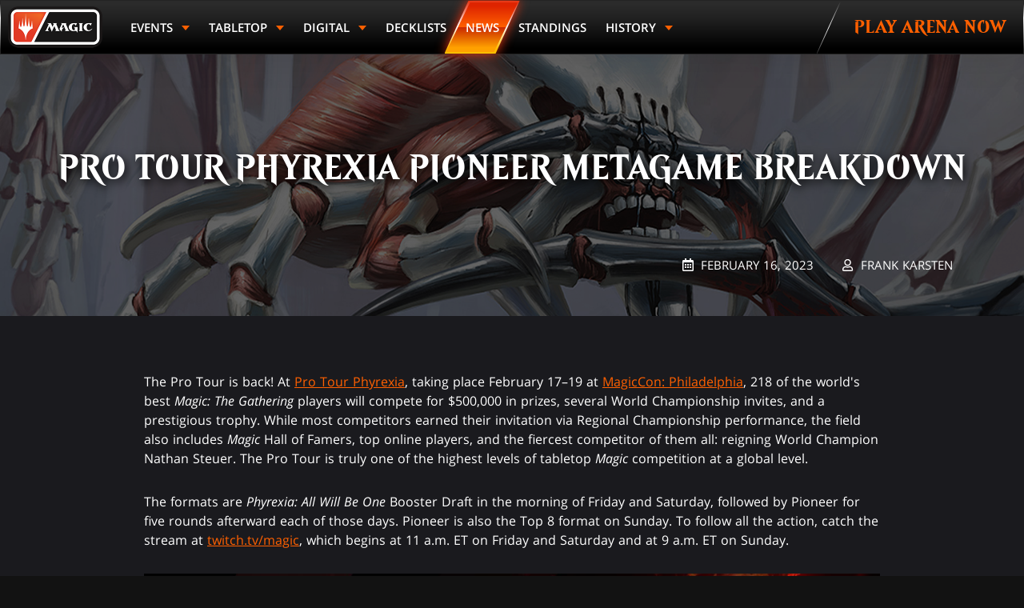

--- FILE ---
content_type: text/html; charset=utf-8
request_url: https://magic.gg/news/pro-tour-phyrexia-pioneer-metagame-breakdown
body_size: 59007
content:
<!doctype html>
<html data-n-head-ssr lang="en" data-n-head="%7B%22lang%22:%7B%22ssr%22:%22en%22%7D%7D">
  <head >
    <title>Pro Tour Phyrexia Pioneer Metagame Breakdown</title><meta data-n-head="ssr" name="google-site-verification" content="gH-_tS2tc9U5MR-v3yIKtiDCM0OvqCWCQZ7GljOU7dg"><meta data-n-head="ssr" name="google-site-verification" content="J3eW6D6FP1IgPzmL-m0ikOsn-Zh115s6lChT7au7CR0"><meta data-n-head="ssr" charset="utf-8"><meta data-n-head="ssr" name="viewport" content="width=device-width, initial-scale=1"><meta data-n-head="ssr" data-hid="og:site_name" property="og:site_name" content="MAGIC: THE GATHERING | ESPORT"><meta data-n-head="ssr" data-hid="description" name="description" content="The choices are locked. The Pioneer decks are in. One is going to win it all. This is the field at Pro Tour Phyrexia."><meta data-n-head="ssr" data-hid="keywords" name="keywords" keywords="Pro Tour, Phyrexia, All Will Be One, Pioneer, Decklists, Play, Tournament, Magic, MTG"><meta data-n-head="ssr" data-hid="og:title" property="og:title" content="Pro Tour Phyrexia Pioneer Metagame Breakdown"><meta data-n-head="ssr" data-hid="og:description" property="og:description" content="The choices are locked. The Pioneer decks are in. One is going to win it all. This is the field at Pro Tour Phyrexia."><meta data-n-head="ssr" data-hid="og:image" property="og:image" content="https://images.ctfassets.net/ryplwhabvmmk/3xZfQBMpXG2ZS2uwr15966/86666eb77456e4693f7cdfb6eeb04c68/1920x1080_ONE_Skrelv-Defector-Mite.jpg"><meta data-n-head="ssr" data-hid="og:type" property="og:type" content="website"><meta data-n-head="ssr" data-hid="og:url" property="og:url" content="http://magic.gg/news/pro-tour-phyrexia-pioneer-metagame-breakdown"><link data-n-head="ssr" rel="icon" type="image/x-icon" href="/favicon.ico"><link data-n-head="ssr" rel="preload" as="font" crossorigin="crossorigin" type="font/woff2" href="/fonts/Beleren-Bold.woff2"><link data-n-head="ssr" rel="preload" as="font" crossorigin="crossorigin" type="font/woff2" href="/fonts/OpenSans-Regular.woff2"><script data-n-head="ssr" async src="https://www.googletagmanager.com/gtag/js?id=UA-15020098-16"></script><script data-n-head="ssr">(function (w,d,s,l,i){w[l]=w[l]||[];w[l].push({'gtm.start':
        new Date().getTime(),event:'gtm.js'});var f=d.getElementsByTagName(s)[0],
        j=d.createElement(s),dl=l!='dataLayer'?'&l='+l:'';j.async=true;j.src=
        'https://www.googletagmanager.com/gtm.js?id='+i+dl;f.parentNode.insertBefore(j,f);
        })(window,document,'script','dataLayer','GTM-PNXTGTD');</script><script data-n-head="ssr" data-hid="semaphore-script" type="text/javascript" charset="utf-8">!function(){
          window.semaphore=window.semaphore||[],window.ketch=function(){
            window.semaphore.push(arguments)
          };
          var e=new URLSearchParams(document.location.search),
              o=e.has("property")?e.get("property"):"magic_gg",
              n=document.createElement("script");
          n.type="text/javascript",
          n.src="https://global.ketchcdn.com/web/v3/config/hasbro/".concat(o,"/boot.js"),
          n.defer=n.async=!0,
          document.getElementsByTagName("head")[0].appendChild(n)
        }();</script><link rel="preload" href="/_nuxt/290e040e47b180a1759f.js" as="script"><link rel="preload" href="/_nuxt/f61cd03b59ff5f13c143.js" as="script"><link rel="preload" href="/_nuxt/306cd33de450c7c886d9.js" as="script"><link rel="preload" href="/_nuxt/4c1b03ede6161a2e60ba.js" as="script"><link rel="preload" href="/_nuxt/05f119fd2c63e8bc898d.js" as="script"><style data-vue-ssr-id="3191d5ad:0 20f4381e:0 40711054:0 1bf0063c:0 43e75d80:0 15118cdc:0 aea30b9c:0 4cb1c756:0 a0f0191c:0 05c9af32:0 4a5c59e6:0 b0763890:0 32f55edc:0 0d03a272:0 2be15b52:0 6ff08c9c:0 10cd63d2:0 0c03b1dc:0 2e070772:0 2da3f44e:0 60dffff2:0 9e9b8548:0 53c6055c:0 194d2372:0 69464da0:0 135235d2:0 48f827dc:0 2188ba20:0 25157752:0 2c760070:0">.nuxt-progress{position:fixed;top:0;left:0;right:0;height:2px;width:0;opacity:1;transition:width .1s,opacity .4s;background-color:#e83411;z-index:999999}.nuxt-progress.nuxt-progress-notransition{transition:none}.nuxt-progress-failed{background-color:red}
.noWrap{white-space:nowrap}.fontBase{font-family:Open Sans,Arial,sans-serif}.fontBold{font-weight:700}.fontBlack{font-weight:900}.fontLight{font-weight:300}.font60{font-size:2.0625rem}@media (min-width:1024px){.font60{font-size:3.75rem}}.font48{font-size:1.75rem}@media (min-width:1024px){.font48{font-size:3rem}}.font36{font-size:1.5rem}@media (min-width:1024px){.font36{font-size:2.25rem}}.font30{font-size:1.375rem}@media (min-width:1024px){.font30{font-size:1.875rem}}.font24{font-size:1rem}@media (min-width:1024px){.font24{font-size:1.5rem}}.font20{font-size:.9375rem}@media (min-width:1024px){.font20{font-size:1.25rem}}.font18{font-size:.875rem}@media (min-width:1024px){.font18{font-size:1.125rem}}.font16{font-size:1rem}.font12{font-size:.75rem}.imgRespond{max-width:100%;height:auto}.imgFull{width:100%;height:auto}.spacing0{margin-bottom:0}.spacing10{margin-bottom:10px}.spacing20{margin-bottom:20px}.spacing30{margin-bottom:30px}.spacing40{margin-bottom:40px}.spacing60{margin-bottom:60px}@media (min-width:375px){.spacing0\@xxs{margin-bottom:0}.spacing10\@xxs{margin-bottom:10px}.spacing20\@xxs{margin-bottom:20px}.spacing30\@xxs{margin-bottom:30px}.spacing40\@xxs{margin-bottom:40px}.spacing60\@xxs{margin-bottom:60px}}@media (min-width:576px){.spacing0\@xs{margin-bottom:0}.spacing10\@xs{margin-bottom:10px}.spacing20\@xs{margin-bottom:20px}.spacing30\@xs{margin-bottom:30px}.spacing40\@xs{margin-bottom:40px}.spacing60\@xs{margin-bottom:60px}}@media (min-width:768px){.spacing0\@sm{margin-bottom:0}.spacing10\@sm{margin-bottom:10px}.spacing20\@sm{margin-bottom:20px}.spacing30\@sm{margin-bottom:30px}.spacing40\@sm{margin-bottom:40px}.spacing60\@sm{margin-bottom:60px}}@media (min-width:1024px){.spacing0\@md{margin-bottom:0}.spacing10\@md{margin-bottom:10px}.spacing20\@md{margin-bottom:20px}.spacing30\@md{margin-bottom:30px}.spacing40\@md{margin-bottom:40px}.spacing60\@md{margin-bottom:60px}}@media (min-width:1250px){.spacing0\@lg{margin-bottom:0}.spacing10\@lg{margin-bottom:10px}.spacing20\@lg{margin-bottom:20px}.spacing30\@lg{margin-bottom:30px}.spacing40\@lg{margin-bottom:40px}.spacing60\@lg{margin-bottom:60px}}@media (min-width:1500px){.spacing0\@xl{margin-bottom:0}.spacing10\@xl{margin-bottom:10px}.spacing20\@xl{margin-bottom:20px}.spacing30\@xl{margin-bottom:30px}.spacing40\@xl{margin-bottom:40px}.spacing60\@xl{margin-bottom:60px}}.textCenter{text-align:center}.textLeft{text-align:left}.textJustify{text-align:justify}.textRight{text-align:right}.textUppercase{text-transform:uppercase}.textUnderline{text-decoration:underline}.hidden{display:none}@media (min-width:375px){.hidden\@xxs{display:none}}@media (max-width:374px){.hidden\@less-than-xxs{display:none}}@media screen and (min-width:375px) and (max-width:575px){.hidden\@xxs-only{display:none}}@media (min-width:576px){.hidden\@xs{display:none}}@media (max-width:575px){.hidden\@less-than-xs{display:none}}@media screen and (min-width:576px) and (max-width:767px){.hidden\@xs-only{display:none}}@media (min-width:768px){.hidden\@sm{display:none}}@media (max-width:767px){.hidden\@less-than-sm{display:none}}@media screen and (min-width:768px) and (max-width:1023px){.hidden\@sm-only{display:none}}@media (min-width:1024px){.hidden\@md{display:none}}@media (max-width:1023px){.hidden\@less-than-md{display:none}}@media screen and (min-width:1024px) and (max-width:1249px){.hidden\@md-only{display:none}}@media (min-width:1250px){.hidden\@lg{display:none}}@media (max-width:1249px){.hidden\@less-than-lg{display:none}}@media screen and (min-width:1250px) and (max-width:1499px){.hidden\@lg-only{display:none}}@media (min-width:1500px){.hidden\@xl{display:none}}@media (max-width:1499px){.hidden\@less-than-xl{display:none}}.screenReaderOnly{overflow:hidden;clip:rect(0,0,0,0);height:1px;width:1px;margin:-1px;padding:0;border:0;position:absolute}:root{--base-width:1080px;--base-width-xl:1280px;--base-background:#1a1a1e;--html-background:#121212;--system-font-family:-apple-system,system-ui,-apple-system,Segoe UI,Roboto,Ubuntu,Cantarell,Noto Sans,sans-serif,"Segoe UI",Roboto,"Helvetica Neue",Arial,"Noto Sans",sans-serif,"Apple Color Emoji","Segoe UI Emoji","Segoe UI Symbol","Noto Color Emoji";--base-font-family:"Open Sans",Arial,sans-serif;--base-font-size:16px;--base-font-color:#fff;--base-word-spacing:1px;--magic-font-family:"Beleren",serif;--magic-font-family-small-caps:"Beleren Small Caps",serif;--base-red:#c00303;--base-green:#23800a;--base-blue:#2769e4;--primary-color:#ff6000;--primary-color--hover:#e83411;--primary-color--active:#cc4e00;--secondary-color:#e83411;--black:#000;--white:#fff;--grey-100:#ececec;--grey-200:#d8d8d8;--grey-300:#858585;--grey-400:#767676;--grey-500:#535356;--grey-600:#393940;--grey-700:#2e2e33;--grey-800:#212125;--grey-900:#1a1a1e;--grey-1000:#121212;--white-alpha90:hsla(0,0%,100%,0.9);--nav-max-height:66px;--nav-z-index:100;--tab-height:54px;--auto-card-label-color:#ff6002}[data-theme=contrast]{--base-background:#000}html{box-sizing:border-box;background-color:#121212;background-color:var(--html-background);font-family:Open Sans,Arial,sans-serif;font-family:var(--base-font-family);font-size:16px;font-size:var(--base-font-size);word-spacing:1px;word-spacing:var(--base-word-spacing);-ms-text-size-adjust:100%;-webkit-text-size-adjust:100%;-moz-osx-font-smoothing:grayscale;-webkit-font-smoothing:antialiased}body{margin:0}*,:after,:before{box-sizing:border-box;margin:0}a{color:#ff6000;color:var(--primary-color)}a:focus{outline:1px dashed #d8d8d8;outline:1px dashed var(--grey-200)}[role=button],[type=button],[type=reset],[type=submit],button{cursor:pointer}@font-face{font-family:Beleren;font-display:swap;src:url(/fonts/Beleren-Bold.woff2) format("woff2"),url(/fonts/Beleren-Bold.woff) format("woff"),url(/fonts/Beleren-Bold.ttf) format("truetype");font-style:normal;font-weight:400}@font-face{font-family:Beleren Small Caps;font-display:swap;src:url(/fonts/Beleren-Small-Caps.woff2) format("woff2"),url(/fonts/Beleren-Small-Caps.woff) format("woff"),url(/fonts/Beleren-Small-Caps.ttf) format("truetype");font-style:normal;font-weight:400}@font-face{font-display:swap;font-family:Open Sans;font-style:italic;font-weight:300;src:local("Open Sans Light Italic"),local("OpenSans-LightItalic"),url(/fonts/OpenSans-LightItalic-Ext.woff2) format("woff2");unicode-range:U+0100-024f,U+0259,U+1e??,U+2020,U+20a0-20ab,U+20ad-20cf,U+2113,U+2c60-2c7f,U+a720-a7ff}@font-face{font-display:swap;font-family:Open Sans;font-style:italic;font-weight:300;src:local("Open Sans Light Italic"),local("OpenSans-LightItalic"),url(/fonts/OpenSans-LightItalic.woff2) format("woff2");unicode-range:U+00??,U+0131,U+0152-0153,U+02bb-02bc,U+02c6,U+02da,U+02dc,U+2000-206f,U+2074,U+20ac,U+2122,U+2191,U+2193,U+2212,U+2215,U+feff,U+fffd}@font-face{font-display:swap;font-family:Open Sans;font-style:italic;font-weight:400;src:local("Open Sans Italic"),local("OpenSans-Italic"),url(/fonts/OpenSans-Italic-Ext.woff2) format("woff2");unicode-range:U+0100-024f,U+0259,U+1e??,U+2020,U+20a0-20ab,U+20ad-20cf,U+2113,U+2c60-2c7f,U+a720-a7ff}@font-face{font-display:swap;font-family:Open Sans;font-style:italic;font-weight:400;src:local("Open Sans Italic"),local("OpenSans-Italic"),url(/fonts/OpenSans-Italic.woff2) format("woff2");unicode-range:U+00??,U+0131,U+0152-0153,U+02bb-02bc,U+02c6,U+02da,U+02dc,U+2000-206f,U+2074,U+20ac,U+2122,U+2191,U+2193,U+2212,U+2215,U+feff,U+fffd}@font-face{font-display:swap;font-family:Open Sans;font-style:italic;font-weight:600;src:local("Open Sans SemiBold Italic"),local("OpenSans-SemiBoldItalic"),url(/fonts/OpenSans-SemiBoldItalic-Ext.woff2) format("woff2");unicode-range:U+0100-024f,U+0259,U+1e??,U+2020,U+20a0-20ab,U+20ad-20cf,U+2113,U+2c60-2c7f,U+a720-a7ff}@font-face{font-display:swap;font-family:Open Sans;font-style:italic;font-weight:600;src:local("Open Sans SemiBold Italic"),local("OpenSans-SemiBoldItalic"),url(/fonts/OpenSans-SemiBoldItalic.woff2) format("woff2");unicode-range:U+00??,U+0131,U+0152-0153,U+02bb-02bc,U+02c6,U+02da,U+02dc,U+2000-206f,U+2074,U+20ac,U+2122,U+2191,U+2193,U+2212,U+2215,U+feff,U+fffd}@font-face{font-display:swap;font-family:Open Sans;font-style:italic;font-weight:700;src:local("Open Sans Bold Italic"),local("OpenSans-BoldItalic"),url(/fonts/OpenSans-BoldItalic-Ext.woff2) format("woff2");unicode-range:U+0100-024f,U+0259,U+1e??,U+2020,U+20a0-20ab,U+20ad-20cf,U+2113,U+2c60-2c7f,U+a720-a7ff}@font-face{font-display:swap;font-family:Open Sans;font-style:italic;font-weight:700;src:local("Open Sans Bold Italic"),local("OpenSans-BoldItalic"),url(/fonts/OpenSans-BoldItalic.woff2) format("woff2");unicode-range:U+00??,U+0131,U+0152-0153,U+02bb-02bc,U+02c6,U+02da,U+02dc,U+2000-206f,U+2074,U+20ac,U+2122,U+2191,U+2193,U+2212,U+2215,U+feff,U+fffd}@font-face{font-display:swap;font-family:Open Sans;font-style:italic;font-weight:800;src:local("Open Sans ExtraBold Italic"),local("OpenSans-ExtraBoldItalic"),url(/fonts/OpenSans-ExtraBoldItalic-Ext.woff2) format("woff2");unicode-range:U+0100-024f,U+0259,U+1e??,U+2020,U+20a0-20ab,U+20ad-20cf,U+2113,U+2c60-2c7f,U+a720-a7ff}@font-face{font-display:swap;font-family:Open Sans;font-style:italic;font-weight:800;src:local("Open Sans ExtraBold Italic"),local("OpenSans-ExtraBoldItalic"),url(/fonts/OpenSans-ExtraBoldItalic.woff2) format("woff2");unicode-range:U+00??,U+0131,U+0152-0153,U+02bb-02bc,U+02c6,U+02da,U+02dc,U+2000-206f,U+2074,U+20ac,U+2122,U+2191,U+2193,U+2212,U+2215,U+feff,U+fffd}@font-face{font-display:swap;font-family:Open Sans;font-style:normal;font-weight:300;src:local("Open Sans Light"),local("OpenSans-Light"),url(/fonts/OpenSans-Light-Ext.woff2) format("woff2");unicode-range:U+0100-024f,U+0259,U+1e??,U+2020,U+20a0-20ab,U+20ad-20cf,U+2113,U+2c60-2c7f,U+a720-a7ff}@font-face{font-display:swap;font-family:Open Sans;font-style:normal;font-weight:300;src:local("Open Sans Light"),local("OpenSans-Light"),url(/fonts/OpenSans-Light.woff2) format("woff2");unicode-range:U+00??,U+0131,U+0152-0153,U+02bb-02bc,U+02c6,U+02da,U+02dc,U+2000-206f,U+2074,U+20ac,U+2122,U+2191,U+2193,U+2212,U+2215,U+feff,U+fffd}@font-face{font-display:swap;font-family:Open Sans;font-style:normal;font-weight:400;src:local("Open Sans Regular"),local("OpenSans-Regular"),url(/fonts/OpenSans-Regular-Ext.woff2) format("woff2");unicode-range:U+0100-024f,U+0259,U+1e??,U+2020,U+20a0-20ab,U+20ad-20cf,U+2113,U+2c60-2c7f,U+a720-a7ff}@font-face{font-display:swap;font-family:Open Sans;font-style:normal;font-weight:400;src:local("Open Sans Regular"),local("OpenSans-Regular"),url(/fonts/OpenSans-Regular.woff2) format("woff2");unicode-range:U+00??,U+0131,U+0152-0153,U+02bb-02bc,U+02c6,U+02da,U+02dc,U+2000-206f,U+2074,U+20ac,U+2122,U+2191,U+2193,U+2212,U+2215,U+feff,U+fffd}@font-face{font-display:swap;font-family:Open Sans;font-style:normal;font-weight:600;src:local("Open Sans SemiBold"),local("OpenSans-SemiBold"),url(/fonts/OpenSans-SemiBold-Ext.woff2) format("woff2");unicode-range:U+0100-024f,U+0259,U+1e??,U+2020,U+20a0-20ab,U+20ad-20cf,U+2113,U+2c60-2c7f,U+a720-a7ff}@font-face{font-display:swap;font-family:Open Sans;font-style:normal;font-weight:600;src:local("Open Sans SemiBold"),local("OpenSans-SemiBold"),url(/fonts/OpenSans-SemiBold.woff2) format("woff2");unicode-range:U+00??,U+0131,U+0152-0153,U+02bb-02bc,U+02c6,U+02da,U+02dc,U+2000-206f,U+2074,U+20ac,U+2122,U+2191,U+2193,U+2212,U+2215,U+feff,U+fffd}@font-face{font-display:swap;font-family:Open Sans;font-style:normal;font-weight:700;src:local("Open Sans Bold"),local("OpenSans-Bold"),url(/fonts/OpenSans-Bold-Ext.woff2) format("woff2");unicode-range:U+0100-024f,U+0259,U+1e??,U+2020,U+20a0-20ab,U+20ad-20cf,U+2113,U+2c60-2c7f,U+a720-a7ff}@font-face{font-display:swap;font-family:Open Sans;font-style:normal;font-weight:700;src:local("Open Sans Bold"),local("OpenSans-Bold"),url(/fonts/OpenSans-Bold.woff2) format("woff2");unicode-range:U+00??,U+0131,U+0152-0153,U+02bb-02bc,U+02c6,U+02da,U+02dc,U+2000-206f,U+2074,U+20ac,U+2122,U+2191,U+2193,U+2212,U+2215,U+feff,U+fffd}@font-face{font-display:swap;font-family:Open Sans;font-style:normal;font-weight:800;src:local("Open Sans ExtraBold"),local("OpenSans-ExtraBold"),url(/fonts/OpenSans-ExtraBold-Ext.woff2) format("woff2");unicode-range:U+0100-024f,U+0259,U+1e??,U+2020,U+20a0-20ab,U+20ad-20cf,U+2113,U+2c60-2c7f,U+a720-a7ff}@font-face{font-display:swap;font-family:Open Sans;font-style:normal;font-weight:800;src:local("Open Sans ExtraBold"),local("OpenSans-ExtraBold"),url(/fonts/OpenSans-ExtraBold.woff2) format("woff2");unicode-range:U+00??,U+0131,U+0152-0153,U+02bb-02bc,U+02c6,U+02da,U+02dc,U+2000-206f,U+2074,U+20ac,U+2122,U+2191,U+2193,U+2212,U+2215,U+feff,U+fffd}.pagination{--pagination-border:none;--pagination-color:var(--grey-100);--pagination-color--active:#fff;border:var(--pagination-border);display:flex;justify-content:center;list-style-type:none;margin:30px auto;padding-left:0}.pagination .page-item{background:#0f0f10;color:var(--pagination-color);font-weight:600}.pagination .page-item:first-child,.pagination .page-item:last-child,.pagination .page-item:nth-child(2),.pagination .page-item:nth-last-child(2){color:#ff6100}.pagination .page-item:first-child{border-radius:4px 0 0 4px}.pagination .page-item:last-child{border-radius:0 4px 4px 0}.pagination .page-item.active{background-color:#ff6000;background-color:var(--primary-color);color:var(--pagination-color--active)}.pagination .page-item:not(.active):focus,.pagination .page-item:not(.active)[focus-within]{background-color:#393940;background-color:var(--grey-600)}.pagination .page-item:not(.active):focus,.pagination .page-item:not(.active):focus-within{background-color:#393940;background-color:var(--grey-600)}.pagination .page-link{background:inherit;border:1px dashed transparent;color:currentColor;font-family:Open Sans,Arial,sans-serif;font-family:var(--base-font-family);text-decoration:none;display:block;height:100%;outline:none;padding:.56em .875em;font-size:14px}@media screen and (min-width:320px){.pagination .page-link{font-size:calc(14px + 1*(100vw - 320px)/1280)}}@media screen and (min-width:1600px){.pagination .page-link{font-size:15px}}.pagination .page-link:focus{border:1px dashed #121212;border:1px dashed var(--grey-1000)}[data-theme=contrast] .pagination{--pagination-border:1px solid #fff;--pagination-color--active:#000}[data-visible-recaptcha-badge=false] .grecaptcha-badge{right:-442px!important}select{-webkit-appearance:none;-moz-appearance:none;appearance:none;cursor:pointer;background:#000 url(/img/select-arrow.svg) no-repeat right 10px center;background-size:9px 6px;border:1px solid;-o-border-image:linear-gradient(0deg,#262626,#fff 50%,#262626) 1/1px 1px 1px 1px/0 0 0 0;border-image:linear-gradient(0deg,#262626,#fff 50%,#262626) 1/1px 1px 1px 1px/0 0 0 0;border-radius:4px;color:#fff;color:var(--base-font-color);font-size:1rem;padding:9px 50px 9px 15px}select:focus,select:hover{border:1px solid #ff6000;border:1px solid var(--primary-color);outline:none}select option{background:#000;color:#fff}.__nuxt-error-page{position:relative!important;padding:10em 0}
.css-1KY0s{--side-ad-width:160px}@media (min-width:1500px){.css-1KY0s{--side-ad-width:220px}}@media (min-width:1366px){.css-3Dp6r{position:relative}}.css-1lm9y{transition:opacity .5s ease;will-change:opacity;opacity:var(--content-opacity)}@media (min-width:1366px){.css-1lm9y{display:flex;justify-content:center}}.css-1t1sj{display:block;width:100%;height:auto}@media (min-width:768px){.css-3Dh0P{display:none}}.css-3Ms9N{display:none}@media (min-width:768px){.css-3Ms9N{display:block}}.css-Kp7P6{display:none}@media (min-width:1366px){.css-Kp7P6{display:block;flex:0 0 var(--side-ad-width);max-width:var(--side-ad-width);position:relative}}.css-3NhVA{position:-webkit-sticky;position:sticky;top:66px;left:0;right:0}.css-ieKUC{display:block;width:100%;height:auto}.css-1jnJK{background:var(--base-background);width:100%}@media (min-width:1366px){.css-1jnJK{max-width:1880px}.css-2HSNX .css-1jnJK{max-width:1480px;width:calc(100% - var(--side-ad-width)*2)}}@media print{.css-1jnJK{box-shadow:none}}.css-2-V_B{position:absolute;left:-999px;left:0;top:auto;width:1px;height:1px;overflow:hidden;z-index:-2}.css-2-V_B:focus{border:1px dashed var(--black)}.css-2-V_B:active,.css-2-V_B:focus{background:var(--grey-100);color:var(--base-blue);font-size:.875rem;font-weight:600;text-decoration:underline;text-align:center;position:fixed;top:0;left:0;right:0;width:auto;height:auto;overflow:auto;padding:1.5rem;z-index:800;outline:none}
.css-QHHi5{--icon-size:24px;--content-padding:10px}.css-25jjy{position:relative;z-index:calc(var(--nav-z-index) + 1)}.css-33mJh{display:flex;align-items:center;flex-wrap:wrap}@media (min-width:768px){.css-33mJh{flex-wrap:nowrap}}.css-2KN5D{flex:0 0 auto;align-self:start;padding-top:var(--content-padding)}.css-2KN5D,.css-1Rraw{width:var(--icon-size)}.css-1Rraw{height:var(--icon-size)}.css-1yjnB{max-width:calc(100% - var(--icon-size));padding:var(--content-padding) calc(var(--content-padding) + var(--icon-size)) var(--content-padding) var(--content-padding);font-size:12px}@media screen and (min-width:320px){.css-1yjnB{font-size:calc(12px + 2*(100vw - 320px)/1280)}}@media screen and (min-width:1600px){.css-1yjnB{font-size:14px}}.css-2b_8E{display:inline;flex:0 0 100%;text-align:center;padding:var(--content-padding)}@media (min-width:768px){.css-2b_8E{flex:0 0 auto}}.css-20tbn{padding-left:30px;padding-right:30px}.css-2cPID{cursor:pointer;border:1px solid transparent;background:transparent;position:absolute;top:0;right:0;padding:var(--content-padding);outline:none}.css-2cPID:hover{opacity:.5}.css-2cPID:focus{border:1px dashed}.css-1yjnB h1,.css-1yjnB h2,.css-1yjnB h3{font-size:14px}@media screen and (min-width:320px){.css-1yjnB h1,.css-1yjnB h2,.css-1yjnB h3{font-size:calc(14px + 2*(100vw - 320px)/1280)}}@media screen and (min-width:1600px){.css-1yjnB h1,.css-1yjnB h2,.css-1yjnB h3{font-size:16px}}.css-1yjnB p{white-space:pre-wrap;margin:0}
.css-Fr04s{--nav-link--color:#fff;--play-btn-color:var(--primary-color);--play-btn-bg-color:var(--grey-200);--highlight-height:3px}.css-246pX{position:-webkit-sticky;position:sticky;top:0;z-index:var(--nav-z-index)}.css-3yD3p{background-image:linear-gradient(0deg,#262626 9%,#fff 67%,#262626 93%);padding:1px}.css-1LEQI{-webkit-backface-visibility:hidden;backface-visibility:hidden;font-family:var(--base-font-family);-webkit-filter:drop-shadow(0 4px 20px rgba(0,0,0,.1));filter:drop-shadow(0 4px 20px rgba(0,0,0,.1));margin:0 auto;background-image:linear-gradient(0deg,#000 9%,#212121 67%,#2b2b2b 93%)}[data-theme=contrast] .css-246pX{--sub-link--color:var(--grey-100);--sub-link-bg-color:var(--grey-800);--play-btn-color:#000}@media (min-width:1250px){.css-8iSUO{display:none}}.css-2WAm_{display:none}@media (min-width:1250px){.css-2WAm_{display:block}}
.css-3Wp5p{background:inherit;font-family:var(--base-font-family);width:100%;-webkit-overflow-scrolling:touch}.css-364vM{box-shadow:0 -5px 30px rgba(0,0,0,.1);background:inherit;justify-content:space-between;height:var(--nav-max-height);padding:0 25px;position:relative;z-index:2}.css-H3aPz,.css-364vM{display:flex;align-items:center}.css-H3aPz{flex-direction:column;justify-content:center;height:auto}.css-9EFbO{border:1px solid transparent}.css-9EFbO:focus{border:1px dashed var(--black);outline:none}.css-1Sneh{position:absolute;width:100%;left:0;top:var(--nav-max-height);opacity:0;overflow-y:auto;z-index:1;transform:translate3d(0,-100%,0);transition:transform .4s ease,opacity .1s ease .3s;will-change:transform,opacity;-webkit-overflow-scrolling:touch}.css-1aJxS{opacity:1;transition:transform .4s ease,opacity .1s ease;transform:translateZ(0)}.css-3VMfn{background:#212121;list-style:none;margin:0;padding:0;width:100%}.css-MxBWZ{position:relative}.css-MxBWZ:focus{outline:none}.css-MxBWZ:focus:after{content:"";border:1px dashed var(--black);pointer-events:none;position:absolute;top:2px;right:2px;bottom:2px;left:2px}.css-1kx1I{color:var(--nav-link--color);display:flex;align-items:center;font-size:18px;font-weight:600;height:100%;line-height:24px;padding:14px 24px;text-decoration:none;text-transform:uppercase}.css-1kx1I:active{background-color:var(--grey-100)}.css-106kr{cursor:pointer;background-color:transparent;border:0;color:var(--nav-link--color);display:flex;align-items:center;justify-content:center;width:50px;height:50px;margin-left:auto;outline:none}.css-106kr:focus,.css-106kr:hover{background-color:var(--subnav-bg-color)}.css-106kr:focus{border:1px dashed var(--grey-500)}.css-2kPys{padding:15px;width:100%;background-color:var(--black)}.css-1fmSm{width:100%}
.css-29VXd{max-width:100%;max-height:100%;vertical-align:middle}
.css-zMrOD{overflow:hidden;clip:rect(0,0,0,0);height:1px;width:1px;margin:-1px;padding:0;border:0;position:absolute}
.css-1H1t_{--hamburger-size:50px;--layer-gap:8px;--layer-width:32px;--layer-height:4px;--layer-border-radius:var(--layer-height)}.css-L6CKm{background:transparent;border:1px solid transparent;width:var(--hamburger-size);height:var(--hamburger-size);position:relative}.css-L6CKm:focus{border:1px dashed var(--grey-500);outline:none}.css-1Kj5g{border-radius:var(--layer-border-radius);position:absolute;top:50%;left:50%;width:var(--layer-width);height:var(--layer-height);transform:translate3d(-50%,-50%,0);transition:.25s ease}.css-1Kj5g:first-of-type{top:calc(50% - var(--layer-gap))}.css-2eE1d .css-1Kj5g:first-of-type{top:50%;transition:top .25s ease,transform .25s ease .25s;transform:translate3d(-50%,-50%,0) rotate(-45deg)}.css-2eE1d .css-1Kj5g:nth-of-type(2):nth-of-type(2){opacity:0}.css-1Kj5g:nth-of-type(3){top:calc(50% + var(--layer-gap))}.css-2eE1d .css-1Kj5g:nth-of-type(3){top:50%;transition:top .25s ease,transform .25s ease .25s;transform:translate3d(-50%,-50%,0) rotate(45deg)}
.css-3VveH{--subnav-bg-color:var(--black);--active-label-bg:radial-gradient(circle,#ffa50a 0%,#ff6100 100%);--active-label-box-shadow:0 0 15px 0 #ff7e03}.css-2jLiA{color:var(--nav-link--color);font-size:18px;font-weight:600;line-height:1.33333;display:flex;align-items:center;height:100%;padding:14px 24px;position:relative;text-decoration:none;text-transform:uppercase}.css-2jLiA:focus{outline:none}.css-2jLiA:focus:before{content:"";border:1px dashed var(--black);pointer-events:none;position:absolute;top:2px;right:2px;bottom:2px;left:2px}.css-25vzf{padding:0;position:relative;flex-direction:column}.css-25vzf:focus{border:1px dashed var(--black);outline:none}.css-2iHl-{cursor:pointer;width:100%}.css-2iHl-:after{content:"";border-top:5px solid transparent;border-bottom:5px solid transparent;border-left:6px solid var(--primary-color);margin-left:8px;transition:.3s ease}.css-2iHl-.css-2kSwB{background:linear-gradient(0deg,#ffa100 9%,#de2400 93%);border-bottom:none;box-shadow:var(--active-label-box-shadow);color:var(--white);position:relative;outline:none;z-index:1}.css-2iHl-.css-2kSwB:after{transform:rotate(90deg);border-left-color:var(--white)}.css-VLisG{width:100%}.css-1bXfm{background:var(--grey-200);color:var(--nav-link--color);list-style:none;padding:0}.css-2OseC>.css-2jLiA{background:var(--subnav-bg-color);border-bottom:1px solid var(--grey-600);padding:14px 40px}.css-2OseC .css-25vzf{padding:0}.css-2OseC .css-25vzf .css-2jLiA{padding:14px 60px}.css-2OseC .css-25vzf>.css-2jLiA{background:var(--subnav-bg-color);padding:14px 40px}.css-2OseC .css-25vzf .css-2kSwB{background:var(--grey-200);box-shadow:none;color:var(--primary-color)}.css-2OseC .css-25vzf .css-2kSwB:after{border-left-color:var(--primary-color)}
.css-2U2Zn{--base-color:#fff;--base-color--hover:var(--white);--base-frame-bg:linear-gradient(0deg,#ffa100 9%,#c92700 50%,#ff6000 0,#de2400 93%);--base-frame-border:linear-gradient(0deg,#e83411,#fff 50%,#ffbe00);--base-frame-shadow:#e83411;--base-font-size:20px;--base-font-weight:700;--base-line-height:1;--base-padding:1em 2.5em;--base-text-transform:uppercase;--base-text-shadow:rgba(#000,0.81);--primary-font-size:18px;--primary-line-height:1.5;--primary-padding:var(--base-padding);--secondary-frame-bg:linear-gradient(0deg,#e83411 9%,#ff6000 93%);--secondary-frame-border:linear-gradient(0deg,#e83411,#fff 50%,#ff6000);--outline-color:#fff;--outline-frame-bg:linear-gradient(0deg,#000 9%,#212121 67%,#2b2b2b 93%);--outline-frame-border:linear-gradient(0deg,#262626,#fff 50%,#262626);--outline-frame-shadow:hsla(0,0%,100%,0.25);--outline-frame-bg--hover:var(--secondary-frame-bg);--clip-delta:30px}.css-2U2Zn.css-30jLE{--clip-delta:20px;--base-padding:1em 2em}[data-theme=contrast] .css-2U2Zn{--base-frame-bg:var(--primary-color);--base-frame-border:var(--primary-color);--base-color:#000;--base-frame-shadow:transparent;--base-text-shadow:transparent;--outline-color:#fff;--outline-frame-border:#fff}.css-3UJqZ{--color:var(--base-color);--text-shadow:var(--base-text-shadow);--frame-bg:var(--base-frame-bg);--frame-border:var(--base-frame-border);--frame-shadow:var(--base-frame-shadow);cursor:pointer;background:none;border:0;display:inline-flex;align-items:center;-webkit-backface-visibility:hidden;backface-visibility:hidden;color:var(--color);font-family:var(--base-font-family);font-size:var(--base-font-size);font-weight:var(--base-font-weight);line-height:var(--base-line-height);text-align:center;text-decoration:none;text-transform:var(--base-text-transform);text-shadow:none;outline:none;padding:var(--base-padding);position:relative;z-index:0;transition:all .15s ease-in-out}.css-3UJqZ:hover{-webkit-filter:drop-shadow(var(--frame-shadow) 0 0 6px);filter:drop-shadow(var(--frame-shadow) 0 0 6px)}.css-3TA4b{--frame-border:var(--black);--frame-bg:var(--black)}.css-3TA4b.css-Mei79,.css-3TA4b:hover{--frame-bg:var(--outline-frame-bg--hover);--frame-border:var(--secondary-frame-border)}.css-30jLE{--base-font-size:14px}.css-3G9LZ{opacity:.5;cursor:default;pointer-events:none}.css-3r_FM{--frame-border:var(--secondary-frame-border);--frame-bg:var(--secondary-frame-bg)}.css-7-tuu{--frame-border:var(--outline-frame-border);--frame-bg:var(--outline-frame-bg);--frame-shadow:var(--outline-frame-shadow);--color:var(--outline-color)}.css-7-tuu.css-Mei79,.css-7-tuu:hover{--frame-bg:var(--outline-frame-bg--hover)}.css-3bwv4{display:flex;align-items:center;justify-content:center;width:100%;position:relative;z-index:1;-webkit-filter:drop-shadow(0 1px 4px var(--text-shadow));filter:drop-shadow(0 1px 4px var(--text-shadow))}.css-2FPCc{background:var(--frame-border);top:0;left:0;right:0;bottom:0;z-index:-1;-webkit-clip-path:polygon(var(--clip-delta) 0,100% 0,calc(100% - var(--clip-delta)) 100%,0 100%);clip-path:polygon(var(--clip-delta) 0,100% 0,calc(100% - var(--clip-delta)) 100%,0 100%)}.css-2FPCc,.css-2FPCc:before{display:block;position:absolute}.css-2FPCc:before{content:"";background:var(--frame-bg);top:1px;left:1px;right:1px;bottom:1px;-webkit-clip-path:inherit;clip-path:inherit}
.css-3tFAj{--clear-icon-size:1em}.css-3K2Wl{background:#212121;box-shadow:0 4px 30px rgba(0,0,0,.1);position:absolute;top:100%;left:0;right:0;padding:1em;z-index:1;font-size:16px}@media screen and (min-width:320px){.css-3K2Wl{font-size:calc(16px + 8*(100vw - 320px)/1280)}}@media screen and (min-width:1600px){.css-3K2Wl{font-size:24px}}.css-3K2Wl:before{content:"";pointer-events:none;position:absolute;top:0;left:0;right:0;height:30px;background:linear-gradient(180deg,rgba(0,0,0,.1),rgba(0,0,0,.025) 75%,transparent);z-index:1}.css-3R0EN{position:relative;max-width:1440px;margin:0 auto}.css-1CLu_{border:0;background:none;border-bottom:1px solid var(--grey-200);color:var(--white);padding:.25em 0;width:100%;font-size:16px}@media screen and (min-width:320px){.css-1CLu_{font-size:calc(16px + 16*(100vw - 320px)/1280)}}@media screen and (min-width:1600px){.css-1CLu_{font-size:32px}}.css-1CLu_::-webkit-input-placeholder{color:var(--grey-200)}.css-1CLu_::-moz-placeholder{color:var(--grey-200)}.css-1CLu_:-ms-input-placeholder{color:var(--grey-200)}.css-1CLu_::-ms-input-placeholder{color:var(--grey-200)}.css-1CLu_::placeholder{color:var(--grey-200)}.css-1CLu_:focus{border-bottom:1px solid var(--grey-500);outline:none}.css-3O6UI{cursor:pointer;background-color:none;border-radius:50%;color:var(--nav-link--color);display:inline-block;width:var(--clear-icon-size);height:var(--clear-icon-size);padding:.3em;position:absolute;top:50%;right:0;transform:translateY(-50%);font-size:16px}@media screen and (min-width:320px){.css-3O6UI{font-size:calc(16px + 16*(100vw - 320px)/1280)}}@media screen and (min-width:1600px){.css-3O6UI{font-size:32px}}.css-3O6UI:focus,.css-3O6UI:hover{background-color:var(--white);color:#000}.css-3tzBx{display:block}
.css-nrgkX{--subnav-bg-color:#212121;--subnav-border-color:#2b2b2b;--radial-gradient:radial-gradient(circle,#ffa50a 0%,#ff6100 100%);--box-shadow:0 0 15px 0 #ff7e03;--clear-icon-bg-color:var(--grey-100);--clear-icon-bg-color--hover:var(--grey-200);--clear-icon-size:1em}.css-G9pcw{display:flex;height:66px;margin:0 auto;max-height:var(--nav-max-height);position:relative;font-size:14px}@media screen and (min-width:320px){.css-G9pcw{font-size:calc(14px + 2*(100vw - 320px)/1280)}}@media screen and (min-width:1600px){.css-G9pcw{font-size:16px}}.css-1bKph{display:flex;flex-direction:column;justify-content:center;padding:0;position:relative}.css-1bKph,.css-2cuea{align-items:center}.css-2cuea{border:1px solid transparent;display:grid;justify-items:center;place-items:center;height:100%;padding:0 .5em}.css-2cuea:focus{border:1px dashed var(--grey-500);outline:none}.css-2fA83{margin:0 auto 0 0}.css-2IhFA{display:flex;align-items:stretch;list-style:none;width:auto;height:100%;padding:0;position:relative}.css-3GeXW+.css-3GeXW{margin-left:-28px}[data-theme=contrast] .css-3GeXW+.css-3GeXW{margin-left:0}.css-3uB5p{background-color:transparent;border:1px dashed transparent;color:#898989;display:flex;align-items:center;justify-content:center;cursor:pointer;outline:none;padding:0 15px}.css-3uB5p:focus,.css-3uB5p:hover{color:var(--white)}.css-3uB5p:focus{border:1px dashed var(--grey-500)}.css-YMckW{margin-right:12px}.css-21wur{font-family:var(--base-font-family);font-weight:600;font-size:18px;letter-spacing:.9px;text-transform:uppercase}.css-YMckW{color:var(--primary-color)}.css-1_Xk5{display:block;position:relative;text-decoration:none}.css-1_Xk5:before{content:"";display:block;background:linear-gradient(0deg,#262626,#fff 50%,#262626);width:31px;height:100%;-webkit-clip-path:polygon(calc(100% - 1px) 0,100% 0,1px 100%,0 100%);clip-path:polygon(calc(100% - 1px) 0,100% 0,1px 100%,0 100%);position:absolute;top:0;left:0;bottom:0}.css-1_Xk5:hover{cursor:pointer;-webkit-filter:drop-shadow(0 0 7px #e83411);filter:drop-shadow(0 0 7px #e83411)}[data-theme=contrast] .css-2wM-e .css-qiDn7{color:var(--white)}.css-2wM-e{border:1px solid transparent;display:inline-flex;align-items:center;justify-content:center;text-decoration:none;position:relative;z-index:0;height:100%;padding:0 .9em 0 45px;-webkit-clip-path:polygon(30px 0,100% 0,100% 100%,0 100%);clip-path:polygon(30px 0,100% 0,100% 100%,0 100%);font-size:16px}@media screen and (min-width:320px){.css-2wM-e{font-size:calc(16px + 9*(100vw - 320px)/1280)}}@media screen and (min-width:1600px){.css-2wM-e{font-size:25px}}.css-1_Xk5:focus .css-2wM-e{border:1px dashed var(--black);outline:none}.css-2wM-e:before{background-image:linear-gradient(0deg,#ffbe00 9%,#fff 50%,#e83411);left:0;top:0;right:0;bottom:0}.css-2wM-e:after,.css-2wM-e:before{content:"";-webkit-clip-path:inherit;clip-path:inherit;position:absolute;z-index:-1;opacity:0;transition:.2s}.css-2wM-e:after{background-image:linear-gradient(0deg,#ffa100 9%,#c92700 50%,#ff6000 0,#de2400 93%);left:1px;top:1px;right:1px;bottom:1px}.css-1_Xk5:focus .css-2wM-e,.css-1_Xk5:hover .css-2wM-e{text-shadow:0 -1px 9px #d22c0b}.css-1_Xk5:focus .css-2wM-e:after,.css-1_Xk5:focus .css-2wM-e:before,.css-1_Xk5:hover .css-2wM-e:after,.css-1_Xk5:hover .css-2wM-e:before{opacity:1;visibility:visible}.css-qiDn7{color:var(--primary-color);font-family:var(--magic-font-family);font-weight:700;line-height:1;text-transform:uppercase;position:relative;z-index:2}.css-1_Xk5:focus .css-qiDn7,.css-1_Xk5:hover .css-qiDn7{color:var(--white)}
.css-3kNHV{border:1px solid transparent;color:var(--nav-link--color);display:flex;align-items:center;outline:0;font-size:.9375rem;font-weight:600;line-height:1.5;text-align:center;text-decoration:none;text-transform:uppercase;position:relative;z-index:1;padding:1.25em 25px;height:100%}.css-21iPe:focus .css-3kNHV,.css-3kNHV:focus{border:1px dashed var(--grey-500);outline:0;z-index:1}.css-21iPe:hover .css-3kNHV,.css-3kNHV:hover{border:1px dashed transparent;outline:0}@media (min-width:1500px){.css-3kNHV{padding:1.25em 35px}}@media (min-width:1500px){[data-theme=contrast] .css-3kNHV{padding:1.25em 15px}}.css-1Qb3p{z-index:20}.css-2gXrk{opacity:0;-webkit-filter:drop-shadow(0 0 7px #e83411);filter:drop-shadow(0 0 7px #e83411);position:absolute;top:0;right:0;bottom:0;left:0;transition:.2s}.css-3kNHV:hover .css-2gXrk,.css-1Qb3p .css-2gXrk{opacity:1}[data-theme=contrast] .css-2gXrk{-webkit-filter:none;filter:none}.css-2gXrk:after,.css-2gXrk:before{content:"";position:absolute;background-image:linear-gradient(0deg,#ffbe00 9%,#fff 50%,#e83411);bottom:-1px;top:-1px;left:-1px;right:-1px;-webkit-clip-path:polygon(30px 0,100% 0,calc(100% - 30px) 100%,0 100%);clip-path:polygon(30px 0,100% 0,calc(100% - 30px) 100%,0 100%);z-index:0}[data-theme=contrast] .css-2gXrk:after,[data-theme=contrast] .css-2gXrk:before{-webkit-clip-path:none;clip-path:none;background:var(--primary-color)}.css-2gXrk:after{bottom:1px;top:1px;left:1px;right:1px;background-image:linear-gradient(0deg,#ffa100 9%,#c92700 50%,#ff6000 0,#de2400 93%)}.css-3Myzy{position:relative;z-index:1;white-space:nowrap}.css-21iPe{position:relative;height:100%}.css-21iPe .css-1yzbY{transform:translateY(-20px);opacity:0;visibility:hidden;will-change:transform}.css-21iPe:focus,.css-21iPe:hover{outline:0}.css-21iPe.css-3Ft0O,.css-21iPe:active,.css-21iPe:focus,.css-21iPe[focus-within]{cursor:pointer;outline:0;z-index:1}.css-21iPe.css-3Ft0O,.css-21iPe:active,.css-21iPe:focus,.css-21iPe:focus-within{cursor:pointer;outline:0;z-index:1}.css-21iPe.css-3Ft0O>.css-1yzbY,.css-21iPe:active>.css-1yzbY,.css-21iPe:focus>.css-1yzbY,.css-21iPe[focus-within]>.css-1yzbY{opacity:1;transform:translateY(1px);transition:.3s ease;visibility:visible}.css-21iPe.css-3Ft0O>.css-1yzbY,.css-21iPe:active>.css-1yzbY,.css-21iPe:focus-within>.css-1yzbY,.css-21iPe:focus>.css-1yzbY{opacity:1;transform:translateY(1px);transition:.3s ease;visibility:visible}.css-1yzbY .css-21iPe:after{content:"";border-top:5px solid transparent;border-bottom:5px solid transparent;border-left:6px solid var(--primary-color);margin-left:6px;transition:.3s ease}.css-1yzbY .css-21iPe:active:after,.css-1yzbY .css-21iPe:focus:after,.css-1yzbY .css-21iPe:hover:after,.css-1yzbY .css-21iPe[focus-within]:after{transform:none;border-left-color:var(--white)}.css-1yzbY .css-21iPe:active:after,.css-1yzbY .css-21iPe:focus-within:after,.css-1yzbY .css-21iPe:focus:after,.css-1yzbY .css-21iPe:hover:after{transform:none;border-left-color:var(--white)}.css-7FQJI{display:inline-block;vertical-align:middle;border-top:6px solid var(--primary-color);border-right:5px solid transparent;border-left:5px solid transparent;margin-left:6px;transition:.3s ease;position:relative;top:-1px}.css-21iPe.css-3Ft0O .css-7FQJI,.css-21iPe:active .css-7FQJI,.css-21iPe:focus .css-7FQJI,.css-21iPe[focus-within] .css-7FQJI,.css-1Qb3p .css-7FQJI{border-top-color:#fff}.css-21iPe.css-3Ft0O .css-7FQJI,.css-21iPe:active .css-7FQJI,.css-21iPe:focus-within .css-7FQJI,.css-21iPe:focus .css-7FQJI,.css-1Qb3p .css-7FQJI{border-top-color:#fff}.css-NpAHF{}.css-1yzbY{background-color:var(--subnav-bg-color);margin-top:-1px;position:absolute;top:100%;left:0;padding:0;list-style:none;white-space:nowrap;visibility:hidden}.css-1yzbY>li{border-bottom:1px solid var(--subnav-border-color)}.css-1yzbY>li:last-of-type{border-bottom:none}.css-1yzbY .css-3kNHV:focus{outline:none}.css-1yzbY .css-3kNHV:focus,.css-1yzbY .css-3kNHV:hover{background:var(--radial-gradient);box-shadow:var(--box-shadow);color:var(--white)}.css-1yzbY .css-3kNHV{padding:15px 30px}.css-1yzbY .css-1yzbY{top:0;left:100%;opacity:0;visibility:hidden;transform:translateX(-20px)}
.css-27ZkY{--article-max-width:960px;--article-padding:30px 0}@media (min-width:1024px){.css-27ZkY{--article-padding:70px 0}}.css-wess5{width:100%}
.css-2oWEk{--article-header-overlay:rgba(0,0,0,0.45)}[data-theme=contrast] .css-2oWEk{--article-header-overlay:rgba(0,0,0,0.75)}.css-2VEBk,.css-1_3gE{background-position:50%;background-repeat:no-repeat;background-size:cover;display:flex;flex-direction:column;justify-content:center;padding:30px;text-transform:uppercase;position:relative}.css-2VEBk:after,.css-1_3gE:after{background-color:var(--article-header-overlay);content:"";position:absolute;top:0;right:0;bottom:0;left:0}@media (min-width:768px){.css-2VEBk,.css-1_3gE{padding:70px 30px}}@media (min-width:1024px){.css-2VEBk,.css-1_3gE{padding:120px 30px}}.css-1_3gE{padding:40px 0 130px}@media (min-width:1250px){.css-1_3gE{padding:88px 0 160px}}.css-12XdM{font-family:var(--magic-font-family);max-width:1200px;margin:0 auto;z-index:1}.css-1u5Gz{color:var(--white);font-family:var(--base-font-family);font-size:.9375em;line-height:1.33333;display:flex;align-items:center;justify-content:space-around;padding:6px;z-index:1}@media (min-width:1024px){.css-1u5Gz{bottom:45px;justify-content:space-between;position:absolute;right:80px}}.css-chvpE{display:inline-flex;flex-direction:column}@media (min-width:768px){.css-chvpE{flex-direction:row}}.css-k2DIp{margin:3px}.css-2LlIO,.css-1T957{align-items:center;display:flex;justify-content:flex-start}.css-2fLw0{width:14px;height:16px;margin-right:9px}@media (min-width:768px){.css-1T957{padding-right:30px}}
.css-1TRzL{color:var(--base-font-color);font-weight:800;line-height:1;text-transform:uppercase;text-align:center;-webkit-filter:drop-shadow(2px 4px 6px var(--black));filter:drop-shadow(2px 4px 6px var(--black));margin-bottom:1em;font-size:30px}@media screen and (min-width:320px){.css-1TRzL{font-size:calc(30px + 18*(100vw - 320px)/1280)}}@media screen and (min-width:1600px){.css-1TRzL{font-size:48px}}
.css-1ATqi{--article-color:var(--white);--article-header-overlay:rgba(0,0,0,0.45);--h1-font-size:24px;--p-font-size:16px;--spacing-margin:30px;--table-border-color:var(--black);--table-border-width:1px;--table-color:var(--grey-100);--table-link-color:var(--primary-color);--table-head-color:var(--grey-100);--table-head-base-bg-color:var(--grey-1000);--table-min-width:640px;--table-row-alternate-bg-color:var(--grey-800);--table-row-base-bg-color:var(--grey-900)}[data-theme=contrast] .css-1ATqi{--article-header-overlay:rgba(0,0,0,0.75);--article-body-embed-image-bg-color:rgba(0,0,0,0.85);--share-article-color:var(--grey-100);--table-color:var(--white);--table-border-color:var(--white);--table-head-color:var(--grey-1000);--table-head-base-bg-color:var(--white);--table-row-alternate-bg-color:var(--grey-1000);--table-row-base-bg-color:var(--grey-1000)}.css-9Rxp1{color:var(--article-color);margin:0 auto;padding:var(--article-padding)}.css-9Rxp1 .css-3EFPm{max-width:var(--article-max-width);margin:0 auto;padding:0 20px;-webkit-overflow-scrolling:touch}.css-9Rxp1 .embedImageWrapper{text-align:center;max-width:100%}.css-9Rxp1 .embedImagePositioner{display:inline-block;position:relative}.css-9Rxp1 .embedImage{max-width:100%;vertical-align:middle}.css-9Rxp1 .embedImageCaption{background-color:rgba(0,0,0,.5);font-size:1em;font-style:italic;line-height:1.5!important;margin-bottom:0!important;padding:20px;text-align:right!important;width:100%}@media (min-width:768px){.css-9Rxp1 .embedImageCaption{bottom:0;position:absolute}}.css-9Rxp1 .dataTable-wrapper{margin-bottom:20px}.css-9Rxp1 .dataTable-container{border:2px solid var(--grey-700);border-radius:var(--table-border-radius);box-shadow:0 10px 20px -10px rgba(0,0,0,.75);overflow:auto;margin-left:-20px;margin-right:-20px}@media (min-width:768px){.css-9Rxp1 .dataTable-container{margin-left:0;margin-right:0}}.css-9Rxp1 .dataTable-table{border-top:2px solid var(--primary-color);margin:0}.css-9Rxp1 th[data-sortable]{padding:10px 22px 10px 10px}.css-9Rxp1 .dataTable-top{margin:16px 0}@media (min-width:768px){.css-9Rxp1 .dataTable-top{display:flex;align-items:center;justify-content:space-between}}.css-9Rxp1 .dataTable-selector{-webkit-appearance:none;-moz-appearance:none;appearance:none;background:transparent;border-radius:4px;border:1px solid var(--grey-300);color:var(--base-font-color);font-size:16px;font-weight:600;line-height:1;padding:6px 30px 6px 9px;outline:none}.css-9Rxp1 .dataTable-selector:active,.css-9Rxp1 .dataTable-selector:focus{border:1px solid var(--primary-color)}.css-9Rxp1 .dataTable-dropdown label{position:relative;text-transform:capitalize}.css-9Rxp1 .dataTable-dropdown label:after{content:"";background:url(/_nuxt/8c3df613fa2d86f670f469aac86460e6.svg);background-size:cover;background-position:50%;display:block;width:10px;height:10px;position:absolute;top:50%;left:50px;margin-top:-5px;pointer-events:none}.css-9Rxp1 .dataTable-search{width:100%;margin:16px 0;position:relative}.css-9Rxp1 .dataTable-search:after{content:"";background:url(/_nuxt/011834219c00b65402d72b278c1373b3.svg);background-size:cover;background-position:50%;display:block;width:18px;height:18px;pointer-events:none;position:absolute;top:50%;left:14px;margin-top:-9px}@media (min-width:768px){.css-9Rxp1 .dataTable-search{max-width:300px;margin:0 0 0 auto}}.css-9Rxp1 .dataTable-search .dataTable-input{background-color:var(--grey-700);border:1px solid var(--grey-1000);border-radius:24px;color:var(--white);font-size:16px;display:inline-block;outline:none;width:100%;padding:10.8px .75em 13.2px 42px;-webkit-appearance:none}.css-9Rxp1 .dataTable-search .dataTable-input::-webkit-input-placeholder{color:var(--grey-400)}.css-9Rxp1 .dataTable-search .dataTable-input::-moz-placeholder{color:var(--grey-400)}.css-9Rxp1 .dataTable-search .dataTable-input:-ms-input-placeholder{color:var(--grey-400)}.css-9Rxp1 .dataTable-search .dataTable-input::-ms-input-placeholder{color:var(--grey-400)}.css-9Rxp1 .dataTable-search .dataTable-input::placeholder{color:var(--grey-400)}.css-9Rxp1 .dataTable-search .dataTable-input:focus,.css-9Rxp1 .dataTable-search .dataTable-input[focus-within]{border:1px solid var(--primary-color)}.css-9Rxp1 .dataTable-search .dataTable-input:focus,.css-9Rxp1 .dataTable-search .dataTable-input:focus-within{border:1px solid var(--primary-color)}.css-9Rxp1 .dataTable-table .dataTable-sorter{color:var(--white);text-decoration:none;position:relative}.css-9Rxp1 .dataTable-table .dataTable-sorter:focus,.css-9Rxp1 .dataTable-table .dataTable-sorter:hover{color:var(--primary-color)}.css-9Rxp1 .dataTable-table .dataTable-sorter:after,.css-9Rxp1 .dataTable-table .dataTable-sorter:before{content:"";position:absolute;left:calc(100% + 6px);top:50%;transform:translateY(-50%);border-bottom-style:solid;border-top-style:solid;border-left:4px solid transparent;border-bottom-width:4px;border-right:4px solid transparent;border-top-width:4px;width:1px;height:1px}.css-9Rxp1 .dataTable-table .dataTable-sorter:before{border-bottom-color:var(--grey-500);border-top-color:transparent;transform:translateY(calc(-100% - 1px))}.css-9Rxp1 .dataTable-table .dataTable-sorter:after{border-bottom-color:transparent;border-top-color:var(--grey-500);transform:translateY(1px)}.css-9Rxp1 .asc .dataTable-sorter:before{border-bottom-color:var(--primary-color)}.css-9Rxp1 .asc .dataTable-sorter:after{border-top-color:var(--grey-400)}.css-9Rxp1 .desc .dataTable-sorter:before{border-bottom-color:var(--grey-400)}.css-9Rxp1 .desc .dataTable-sorter:after{border-top-color:var(--primary-color)}.css-9Rxp1 .dataTable-bottom{border-radius:3px;overflow:hidden;margin-top:20px}@media (min-width:768px){.css-9Rxp1 .dataTable-bottom{display:flex;align-items:center;justify-content:space-between}}.css-9Rxp1 .dataTable-pagination{border-radius:4px;overflow:hidden;display:flex;align-items:center;justify-content:center;margin:16px 0}@media (min-width:768px){.css-9Rxp1 .dataTable-pagination{margin:0}}.css-9Rxp1 .dataTable-pagination li{background-color:#0f0f10;list-style:none}.css-9Rxp1 .dataTable-pagination li.active{background-color:var(--primary-color)}.css-9Rxp1 .dataTable-pagination li.active a{color:var(--white)}.css-9Rxp1 .dataTable-pagination li a{display:inline-block;padding:8px 14px;font-family:var(--system-font-family);font-style:normal;font-size:16px;text-decoration:none}.css-9Rxp1 .dataTable-pagination li:first-of-type a,.css-9Rxp1 .dataTable-pagination li:last-of-type a{transform:translateY(-1px)}.css-9Rxp1 .dataTable-pagination li.ellipsis{pointer-events:none}.css-9Rxp1 .twitter-tweet-rendered{margin:0 auto}.css-9Rxp1 blockquote.twitter-tweet{background-color:var(--grey-800);border:1px solid var(--grey-700);border-top-left-radius:12px;border-top-right-radius:12px;font-family:var(--system-font-family);font-size:.9375rem;text-align:left;display:flex;flex-direction:column;align-items:flex-start;width:100%;max-width:400px;margin:0 auto;padding:12px;position:relative;z-index:2}.css-9Rxp1 blockquote.twitter-tweet p{font-size:inherit;margin-bottom:1em}.css-9Rxp1 h1,.css-9Rxp1 h2,.css-9Rxp1 h3,.css-9Rxp1 h4,.css-9Rxp1 h5,.css-9Rxp1 h6{margin-bottom:20px;text-align:left}.css-9Rxp1 h1{font-size:var(--h1-font-size)}.css-9Rxp1 p{font-size:var(--p-font-size);line-height:1.5}.css-9Rxp1 p,.css-9Rxp1 ul{margin-bottom:var(--spacing-margin);text-align:left}.css-9Rxp1 ul li{margin-bottom:12px}.css-9Rxp1 iframe{margin:0 auto var(--spacing-margin);max-width:100%}.css-9Rxp1 table{border-collapse:collapse;color:var(--table-color);min-width:var(--table-min-width);width:100%}@media (min-width:1024px){.css-9Rxp1 table{min-width:unset}}.css-9Rxp1 table tr{background:var(--table-row-base-bg-color)}.css-9Rxp1 table tr:nth-child(odd){background:var(--table-row-alternate-bg-color)}.css-9Rxp1 table td,.css-9Rxp1 table th{border:var(--table-border-width) solid var(--table-border-color);color:var(--grey-200);line-height:1.5;padding:5px 10px;text-align:left}.css-9Rxp1 table td p,.css-9Rxp1 table th p{margin:0!important;line-height:1.5!important}.css-9Rxp1 table td a,.css-9Rxp1 table td a:active,.css-9Rxp1 table td a:visited,.css-9Rxp1 table th a,.css-9Rxp1 table th a:active,.css-9Rxp1 table th a:visited{color:var(--table-link-color)}.css-9Rxp1 table th{color:var(--table-head-color);background:var(--table-head-base-bg-color);white-space:nowrap;padding:10px}.css-9Rxp1 pre{display:table-cell}.css-9Rxp1 code{background-color:var(--grey-700);border:1px solid var(--grey-500);border-radius:5px;color:var(--grey-200);display:block;text-align:left;padding:20px;margin-bottom:12px;white-space:pre-wrap;word-break:break-all}.css-9Rxp1 .table-wrapper{overflow:auto}.css-9Rxp1 .hidden,.css-9Rxp1 .hide-children *{opacity:0;visibility:hidden}
.css-1O6Kp{width:100%;max-width:var(--article-max-width);margin:0 auto;text-align:right;padding:24px 30px}
.css-klWtf{--share-article-color:var(--grey-400)}[data-theme=contrast] .css-klWtf{--share-article-color:var(--grey-100)}.css-3a6fT{display:inline-block}.css-2gFl_{color:var(--share-article-color);font-size:1rem;font-weight:600;text-align:right;max-width:100%;margin:0 auto 12px}.css-23Nul{display:flex;justify-content:flex-end;max-width:1200px;margin:0 auto}.css-1ENyW{color:var(--share-article-color);margin-left:16px}
.css-CuLYf{--social-background-color:#262626;--social-hover-background-color:var(--secondary-color);cursor:pointer;border-radius:50%;color:currentColor;width:42px;height:42px;background-color:var(--social-background-color);display:flex;justify-content:center;align-items:center}.css-CuLYf:hover{color:#fff;background-color:var(--social-hover-background-color)}.css-39ICA{width:20px;height:20px}.css-19RrU{width:25px;height:25px}.css-32e95{width:28px;height:28px}.css-2Sn5E{width:18px;height:19px}.css-2I1ib,.css-3tPdO{width:20px;height:16px}
.css-c9ijj{--footer-background:var(--grey-900);--footer-header-color:var(--white);--footer-nav-color:var(--primary-color);--footer-line-color:#2b2e33;--footer-vertical-padding:20px;--footer-legal-color:#7a8392;background-color:var(--footer-background);padding:40px 0 0}@media (min-width:1024px){.css-c9ijj{padding:60px 0 0}}[data-theme=contrast] .css-c9ijj{--footer-background:var(--grey-1000);--footer-legal-color:var(--white)}.css-3hBop{display:grid;grid-gap:40px;gap:40px;grid-template-columns:1fr;grid-template-areas:"findStore" "links" "social";margin:0 auto;max-width:1020px}@media (min-width:1024px){.css-3hBop{grid-template-areas:"findStore links" "social links";grid-template-columns:-webkit-max-content 1fr;grid-template-columns:max-content 1fr;grid-template-rows:1fr 1fr}}.css-_oH6i{max-width:1020px;margin:0 auto}.css-22W_i{max-width:1200px}.css-iIyCE{grid-area:findStore}.css-hTHrL{align-items:stretch;display:flex;flex-direction:column;grid-gap:40px;gap:40px;grid-area:links}@media (min-width:1024px){.css-hTHrL{flex-direction:row;grid-gap:100px;gap:100px;margin-left:auto}}.css-3LXH-{grid-area:social}.css-77Kb0{background-color:var(--black);padding:10px 0 25px;text-align:center}.css-zhQro{font-size:.625rem;color:var(--footer-legal-color);line-height:1.5;margin:0 auto;max-width:300px}@media (min-width:1024px){.css-zhQro{max-width:1400px}}
.css-12KMt{--container-width:1440px;--container-padding:15px}@media (min-width:576px){.css-12KMt{--container-padding:30px}}@media (min-width:768px){.css-12KMt{--container-padding:80px}}.css-33JET{width:100%;max-width:calc(var(--container-width) + var(--container-padding)*2);padding:0 var(--container-padding);margin:0 auto}
.css-SEqhW{margin:0 auto;width:-webkit-max-content;width:-moz-max-content;width:max-content}@media (min-width:1024px){.css-SEqhW{margin:0}}
.css-2bigu{color:var(--footer-header-color);font-size:1.25rem;font-weight:700;margin-bottom:1.25rem;text-align:center}@media (min-width:1024px){.css-2bigu{font-size:.875rem;text-align:left}}.css-244f0{position:relative}.css-244f0:after{background-color:var(--footer-line-color);content:"";bottom:-10px;left:0;height:1px;position:absolute;width:100%}@media (min-width:1024px){.css-244f0:after{display:none}}
.css-2CYJ2{--label-background:linear-gradient(0deg,var(--grey-600),#fff 50%,var(--grey-600));--label-background--focus:linear-gradient(0deg,#e83411,#fff 50%,#ff6000);--label-border-radius:6px;--input-bg-color:var(--black);--input-border--focus:1px solid var(--primary-color);--input-border-radius:calc(var(--label-border-radius) - 1px);--input-border:1px solid var(--grey-1000);--input-box-shadow:0 0 1.5em -0.4em rgba(255,96,0,0.66);--input-color:var(--white);--input-font-size:16px;--input-padding:12px;--input-placeholder-color:var(--grey-400);--glass-icon-color:var(--primary-color);--glass-icon-color--focus:var(--grey-100);--glass-icon-size:18px;--clear-icon-bg-color:var(--grey-800);--clear-icon-bg-color--hover:var(--grey-500);--clear-icon-size:22px}[data-theme=contrast] .css-2CYJ2{--label-background:var(--white);--input-border--focus:1px solid var(--primary-color);--input-placeholder-color:var(--white);--label-background--focus:var(--primary-color)}.css-1NZsS{min-width:300px;max-width:360px}.css-trZ6j,.css-1NZsS{position:relative}.css-trZ6j{background:var(--label-background);border-radius:var(--label-border-radius);width:100%;padding:1px;display:block}.css-trZ6j.css-1oXkP,.css-trZ6j:focus,.css-trZ6j[focus-within]{background:var(--label-background--focus)}.css-trZ6j.css-1oXkP,.css-trZ6j:focus,.css-trZ6j:focus-within{background:var(--label-background--focus)}.css-2vHD4{font-size:.875rem;border:0;border-radius:4px;height:42px;padding:0 45px 0 10px;background-color:var(--input-bg-color);border:var(--input-border);border-radius:var(--input-border-radius);color:var(--input-color);font-size:var(--input-font-size);display:block;outline:none;width:100%;height:100%;padding:calc(var(--input-padding)*0.9) calc(var(--glass-icon-size) + var(--input-padding)*2) calc(var(--input-padding)*0.9) .5em;-webkit-appearance:none}.css-2vHD4::-webkit-input-placeholder{color:var(--input-placeholder-color)}.css-2vHD4::-moz-placeholder{color:var(--input-placeholder-color)}.css-2vHD4:-ms-input-placeholder{color:var(--input-placeholder-color)}.css-2vHD4::-ms-input-placeholder{color:var(--input-placeholder-color)}.css-2vHD4::placeholder{color:var(--input-placeholder-color)}.css-2UiPn{position:absolute;right:0;top:0;display:flex!important;justify-content:center;align-items:center;width:42px;padding:0!important;height:100%;border:0;outline:none}.css-2UiPn,.css-2UiPn:active,.css-2UiPn:focus,.css-2UiPn:hover{background:transparent}.css-3Azc1{color:var(--primary-color);width:20px;height:20px}.css-3KKH5{width:100%;height:100%;display:inline-block}
.css-2fopY{list-style:none;padding:0;text-align:center}@media (min-width:1024px){.css-2fopY{text-align:left}}.css-1dhAl+.css-1dhAl{margin-top:1.875rem}@media (min-width:1024px){.css-1dhAl+.css-1dhAl{margin-top:.9375rem}}.css-1Pcv5{color:var(--footer-nav-color);font-size:1.0625rem;line-height:1.5;text-decoration:none;transition:color .5s ease}@media (min-width:1024px){.css-1Pcv5{font-size:.875rem}}.css-1Pcv5:focus,.css-1Pcv5:hover{color:var(--secondary-color)}
.css-2C_b2{display:flex;justify-content:center;grid-gap:13px;gap:13px}a.css-2cIzk{--social-background-color:var(--black);--social-hover-background-color:var(--black);color:var(--primary-color)}
.css-3OZXQ{background-color:var(--black)}.css-edFQn{max-width:1400px;margin:0 auto;padding:1.875rem var(--footer-vertical-padding) .4375rem}@media (min-width:1024px){.css-edFQn{align-items:center;display:flex;justify-content:space-between}}.css-1kjg6{-moz-columns:2;column-count:2;list-style:none;margin-bottom:1.875rem;padding:0}@media (min-width:1024px){.css-1kjg6{display:flex;flex-wrap:wrap;margin-bottom:0}}.css-30u72{display:inline-block;color:var(--white);font-size:.8125rem;padding:.75rem 0;text-decoration:none}.css-30u72:focus,.css-30u72:hover{color:var(--secondary-color)}@media (min-width:1024px){.css-30u72{padding:0 .75rem;white-space:nowrap}}.css-sYj5y{border:solid var(--footer-line-color);border-width:1px 0;padding:.625rem;text-align:center;white-space:nowrap}@media (min-width:1024px){.css-sYj5y{border:none;padding:0;text-align:left}}.css-1_ABi{font-size:.875rem;margin-right:.625rem}@media (min-width:1024px){.css-1_ABi{font-size:.75rem}}
.css-Q9iVi{--toggle-bg-color:var(--grey-300);--toggle-bg-color--active:var(--primary-color);--toggle-width:48px;--toggle-height:24px;--toggle-border-radius:18px;--toggle-ball-width:20px;--toggle-ball-box-shadow:0 1px 6px rgba(0,0,0,0.75);--toggle-ball-stretch:8px;--toggle-ball-margin:calc((var(--toggle-height) - var(--toggle-ball-width))/2)}.css-Q9iVi.css-1O0Hq{--toggle-width:40px;--toggle-height:20px;--toggle-ball-width:16px;--toggle-ball-stretch:4px}.css-Q9iVi.css-2bJwL{--toggle-ball-box-shadow:unset}.css-3QM9U{cursor:pointer;display:inline-flex;vertical-align:middle;align-items:center}.css-wouKy{flex-direction:row-reverse}.css-HJ2xL{overflow:hidden;clip:rect(0,0,0,0);height:1px;width:1px;margin:-1px;padding:0;border:0;position:absolute}.css-z7o9P{background-color:var(--toggle-bg-color);border-radius:var(--toggle-border-radius);margin:0 12px 0 0;width:var(--toggle-width);height:var(--toggle-height);position:relative;flex:0 0 auto}.css-wouKy .css-z7o9P{margin:0 0 0 12px}.css-z7o9P:after{content:"";background-color:var(--white);border-radius:calc(var(--toggle-ball-width)/2);box-shadow:var(--toggle-ball-box-shadow);width:var(--toggle-ball-width);height:var(--toggle-ball-width);position:absolute;top:var(--toggle-ball-margin);left:var(--toggle-ball-margin);transition:left .2s ease,width .2s ease;will-change:left,width}.css-z7o9P:active:after{width:calc(var(--toggle-ball-width) + var(--toggle-ball-stretch))}.css-2_jC4{background-color:var(--toggle-bg-color--active)}.css-2_jC4:after{left:calc(100% - var(--toggle-ball-width) - var(--toggle-ball-margin))}.css-2_jC4:active:after{left:calc(100% - var(--toggle-ball-width) - var(--toggle-ball-stretch) - var(--toggle-ball-margin));width:calc(var(--toggle-ball-width) + var(--toggle-ball-stretch))}.css-3vcPV{font-size:12px}.css-3vcPV,.css-2CumR{color:var(--grey-200);font-weight:700}.css-2CumR{font-size:14px}.css-2QxUO{color:var(--primary-color)}</style>
  </head>
  <body >
    <div data-server-rendered="true" id="__nuxt"><!----><div id="__layout"><div tabindex="0" data-app-v="1.21.4" class="css-3Dp6r css-1KY0s"><a href="#primary-area" class="css-2-V_B">Skip to main content</a> <svg xmlns="http://www.w3.org/2000/svg" style="display:none;"><symbol id="camera" viewBox="0 0 15 11"><path fill="currentColor" d="M24,9.80357143 L24,18.9107143 C24,19.1283482 23.8660714,19.3208705 23.6735491,19.4045759 C23.6065848,19.4296875 23.53125,19.4464286 23.4642857,19.4464286 C23.3219866,19.4464286 23.188058,19.3962054 23.0876116,19.2873884 L19.7142857,15.9140625 L19.7142857,17.3035714 C19.7142857,18.6344866 18.6344866,19.7142857 17.3035714,19.7142857 L11.4107143,19.7142857 C10.0797991,19.7142857 9,18.6344866 9,17.3035714 L9,11.4107143 C9,10.0797991 10.0797991,9 11.4107143,9 L17.3035714,9 C18.6344866,9 19.7142857,10.0797991 19.7142857,11.4107143 L19.7142857,12.7918527 L23.0876116,9.42689732 C23.188058,9.31808036 23.3219866,9.26785714 23.4642857,9.26785714 C23.53125,9.26785714 23.6065848,9.28459821 23.6735491,9.30970982 C23.8660714,9.39341518 24,9.5859375 24,9.80357143 Z" transform="translate(-9 -9)"></path></symbol> <symbol id="profile" viewBox="0 0 35 28"><path fill="currentColor" d="M758.111111,21 C759.164352,21 760.07581,21.3848377 760.845486,22.1545139 C761.615162,22.9241901 762,23.8356485 762,24.8888889 L762,44.3333333 C762,45.3865738 761.615162,46.2980321 760.845486,47.0677083 C760.07581,47.8373846 759.164352,48.2222222 758.111111,48.2222222 L730.888889,48.2222222 C729.835648,48.2222222 728.92419,47.8373846 728.154514,47.0677083 C727.384838,46.2980321 727,45.3865738 727,44.3333333 L727,24.8888889 C727,23.8356485 727.384838,22.9241901 728.154514,22.1545139 C728.92419,21.3848377 729.835648,21 730.888889,21 L758.111111,21 Z M760.055556,44.3333333 L760.055556,24.8888889 C760.055556,24.3622682 759.863136,23.906539 759.478299,23.5217014 C759.093461,23.1368637 758.637732,22.9444444 758.111111,22.9444444 L730.888894,22.9444444 C730.362268,22.9444444 729.906539,23.1368637 729.521701,23.5217014 C729.136864,23.906539 728.944444,24.3622682 728.944444,24.8888935 L728.944444,44.3333333 C728.944444,44.859954 729.136864,45.3156832 729.521701,45.7005208 C729.906539,46.0853585 730.362268,46.2777778 730.888889,46.2777778 L758.111111,46.2777778 C758.637732,46.2777778 759.093461,46.0853585 759.478299,45.7005208 C759.863136,45.3156832 760.055556,44.859954 760.055556,44.3333333 Z M755.680556,36.5555556 C755.802083,36.5555556 755.913483,36.6061918 756.014757,36.7074653 C756.11603,36.8087387 756.166667,36.9201389 756.166667,37.0416667 L756.166667,38.0138889 C756.166667,38.1354167 756.11603,38.2468168 756.014757,38.3480903 C755.913483,38.4493637 755.802083,38.5 755.680556,38.5 L748.875,38.5 C748.753472,38.5 748.642072,38.4493637 748.540799,38.3480903 C748.439525,38.2468168 748.388889,38.1354167 748.388889,38.0138889 L748.388889,37.0416667 C748.388889,36.9201389 748.439525,36.8087387 748.540799,36.7074653 C748.642072,36.6061918 748.753472,36.5555556 748.875,36.5555556 L755.680556,36.5555556 Z M755.680556,32.6666667 C755.802083,32.6666667 755.913483,32.7173029 756.014757,32.8185764 C756.11603,32.9198498 756.166667,33.03125 756.166667,33.1527778 L756.166667,34.125 C756.166667,34.2465278 756.11603,34.3579279 756.014757,34.4592014 C755.913483,34.5604748 755.802083,34.6111111 755.680556,34.6111111 L748.875,34.6111111 C748.753472,34.6111111 748.642072,34.5604748 748.540799,34.4592014 C748.439525,34.3579279 748.388889,34.2465278 748.388889,34.125 L748.388889,33.1527778 C748.388889,33.03125 748.439525,32.9198498 748.540799,32.8185764 C748.642072,32.7173029 748.753472,32.6666667 748.875,32.6666667 L755.680556,32.6666667 Z M755.680556,28.7777778 C755.802083,28.7777778 755.913483,28.828414 756.014757,28.9296875 C756.11603,29.030961 756.166667,29.1423611 756.166667,29.2638889 L756.166667,30.2361111 C756.166667,30.3576389 756.11603,30.469039 756.014757,30.5703125 C755.913483,30.671586 755.802083,30.7222222 755.680556,30.7222222 L748.875,30.7222222 C748.753472,30.7222222 748.642072,30.671586 748.540799,30.5703125 C748.439525,30.469039 748.388889,30.3576389 748.388889,30.2361111 L748.388889,29.2638889 C748.388889,29.1423611 748.439525,29.030961 748.540799,28.9296875 C748.642072,28.828414 748.753472,28.7777778 748.875,28.7777778 L755.680556,28.7777778 Z M739.638889,36.5555556 C738.302083,36.5555556 737.157697,36.0795721 736.205729,35.1276042 C735.253761,34.1756363 734.777778,33.03125 734.777778,31.6944444 C734.777778,30.3576389 735.253761,29.2132526 736.205729,28.2612847 C737.157697,27.3093168 738.302083,26.8333333 739.638889,26.8333333 C740.975694,26.8333333 742.120081,27.3093168 743.072049,28.2612847 C744.024017,29.2132526 744.5,30.3576389 744.5,31.6944444 C744.5,33.03125 744.024017,34.1756363 743.072049,35.1276042 C742.120081,36.0795721 740.975694,36.5555556 739.638889,36.5555556 Z M739.638889,28.7777778 C738.828704,28.7777778 738.140046,29.0613429 737.572917,29.6284722 C737.005787,30.1956015 736.722222,30.8842596 736.722222,31.6944444 C736.722222,32.5046293 737.005787,33.1932873 737.572917,33.7604167 C738.140046,34.327546 738.828704,34.6111111 739.638889,34.6111111 C740.449074,34.6111111 741.137732,34.327546 741.704861,33.7604167 C742.27199,33.1932873 742.555556,32.5046293 742.555556,31.6944444 C742.555556,30.8842596 742.27199,30.1956015 741.704861,29.6284722 C741.137732,29.0613429 740.449074,28.7777778 739.638889,28.7777778 Z M742.494792,37.5277778 C743.14294,37.5277778 743.760706,37.6695599 744.34809,37.953125 C744.935475,38.2366901 745.411458,38.6417821 745.776042,39.1684028 C746.221643,39.8570599 746.444444,40.6267361 746.444444,41.4774306 L746.444444,42.875 C746.444444,42.9965278 746.403935,43.1079279 746.322917,43.2092014 C746.241898,43.3104748 746.120371,43.3611111 745.958333,43.3611111 L744.986111,43.3611111 C744.864583,43.3611111 744.753183,43.3104748 744.65191,43.2092014 C744.550636,43.1079279 744.5,42.9965278 744.5,42.875 L744.5,41.4774306 C744.5,41.031829 744.378472,40.6267361 744.135417,40.2621528 C743.770833,39.7355321 743.223958,39.4722222 742.494792,39.4722222 C742.292246,39.4722222 741.988426,39.5329861 741.583333,39.6545139 C740.894676,39.8165512 740.246528,39.8975694 739.638889,39.8975694 C739.03125,39.8975694 738.383102,39.8165512 737.694444,39.6545139 C737.289352,39.5329861 736.985532,39.4722222 736.782986,39.4722222 C736.053819,39.4722222 735.506944,39.7355321 735.142361,40.2621528 C734.899306,40.6267361 734.777778,41.031829 734.777778,41.4774306 L734.777778,42.875 C734.777778,42.9965278 734.727142,43.1079279 734.625868,43.2092014 C734.524595,43.3104748 734.413194,43.3611111 734.291667,43.3611111 L733.319444,43.3611111 C733.197917,43.3611111 733.086517,43.3104748 732.985243,43.2092014 C732.88397,43.1079279 732.833333,42.9965278 732.833333,42.875 L732.833333,41.4774306 C732.833333,40.6267361 733.056135,39.8570599 733.501736,39.1684028 C733.866319,38.6417821 734.342303,38.2366901 734.929688,37.953125 C735.517072,37.6695599 736.134838,37.5277778 736.782986,37.5277778 C737.188079,37.5277778 737.643808,37.5986693 738.150174,37.7404514 C738.656539,37.8822335 739.152778,37.953125 739.638889,37.953125 C740.125,37.953125 740.621239,37.8822335 741.127604,37.7404514 C741.63397,37.5986693 742.089699,37.5277778 742.494792,37.5277778 Z" transform="translate(-727 -21)"></path></symbol> <symbol id="close" viewBox="0 0 22 22"><path fill="currentColor" d="M13.309 11.25l8.234 8.234c.089.089.133.21.133.366a.494.494 0 0 1-.133.365l-1.527 1.527a.494.494 0 0 1-.365.133.494.494 0 0 1-.366-.133l-8.234-8.234-8.234 8.234a.494.494 0 0 1-.366.133.494.494 0 0 1-.365-.133L.56 20.215a.494.494 0 0 1-.133-.365c0-.155.044-.277.133-.366l8.234-8.234L.56 3.016a.494.494 0 0 1-.133-.366c0-.155.044-.276.133-.365L2.086.758a.494.494 0 0 1 .365-.133c.155 0 .277.044.366.133l8.234 8.234L19.285.758a.494.494 0 0 1 .366-.133c.155 0 .276.044.365.133l1.527 1.527c.089.089.133.21.133.365a.494.494 0 0 1-.133.366L13.31 11.25z" fill-rule="nonzero"></path></symbol> <symbol id="calendar" viewBox="0 0 14 16"><path fill="currentColor" d="M4.625 9h-1.25a.362.362 0 0 1-.266-.11A.362.362 0 0 1 3 8.626v-1.25c0-.104.036-.193.11-.266A.362.362 0 0 1 3.374 7h1.25c.104 0 .193.036.266.11.073.072.109.16.109.265v1.25a.362.362 0 0 1-.11.266.362.362 0 0 1-.265.109zM8 7.375v1.25a.362.362 0 0 1-.11.266.362.362 0 0 1-.265.109h-1.25a.362.362 0 0 1-.266-.11A.362.362 0 0 1 6 8.626v-1.25c0-.104.036-.193.11-.266A.362.362 0 0 1 6.374 7h1.25c.104 0 .193.036.266.11.073.072.109.16.109.265zm3 0v1.25a.362.362 0 0 1-.11.266.362.362 0 0 1-.265.109h-1.25a.362.362 0 0 1-.266-.11A.362.362 0 0 1 9 8.626v-1.25c0-.104.036-.193.11-.266A.362.362 0 0 1 9.374 7h1.25c.104 0 .193.036.266.11.073.072.109.16.109.265zm-3 3v1.25a.362.362 0 0 1-.11.266.362.362 0 0 1-.265.109h-1.25a.362.362 0 0 1-.266-.11.362.362 0 0 1-.109-.265v-1.25c0-.104.036-.193.11-.266A.362.362 0 0 1 6.374 10h1.25c.104 0 .193.036.266.11.073.072.109.16.109.265zm-3 0v1.25a.362.362 0 0 1-.11.266.362.362 0 0 1-.265.109h-1.25a.362.362 0 0 1-.266-.11.362.362 0 0 1-.109-.265v-1.25c0-.104.036-.193.11-.266A.362.362 0 0 1 3.374 10h1.25c.104 0 .193.036.266.11.073.072.109.16.109.265zm6 0v1.25a.362.362 0 0 1-.11.266.362.362 0 0 1-.265.109h-1.25a.362.362 0 0 1-.266-.11.362.362 0 0 1-.109-.265v-1.25c0-.104.036-.193.11-.266A.362.362 0 0 1 9.374 10h1.25c.104 0 .193.036.266.11.073.072.109.16.109.265zM14 3.5v11c0 .417-.146.77-.438 1.062A1.447 1.447 0 0 1 12.5 16h-11c-.417 0-.77-.146-1.063-.438A1.447 1.447 0 0 1 0 14.5v-11c0-.417.146-.77.437-1.062A1.447 1.447 0 0 1 1.5 2H3V.375c0-.104.036-.193.11-.266A.362.362 0 0 1 3.374 0h1.25c.104 0 .193.036.266.11.073.072.109.16.109.265V2h4V.375c0-.104.036-.193.11-.266A.362.362 0 0 1 9.374 0h1.25c.104 0 .193.036.266.11.073.072.109.16.109.265V2h1.5c.417 0 .77.146 1.062.438.292.291.438.645.438 1.062zm-1.5 10.812V5h-11v9.312c0 .042.02.084.062.125.042.042.084.063.125.063h10.625c.042 0 .084-.02.125-.063.042-.041.063-.083.063-.125z" fill-rule="nonzero"></path></symbol> <symbol id="checkmark" viewBox="0 0 20 20"><path fill="currentColor" fill-rule="evenodd" d="M15.854 5.646a.5.5 0 010 .708l-7 7a.5.5 0 01-.708 0l-3.5-3.5a.5.5 0 11.708-.708L8.5 12.293l6.646-6.647a.5.5 0 01.708 0z" clip-rule="evenodd"></path></symbol> <symbol id="author" viewBox="0 0 14 16"><path fill="currentColor" d="M9.2 9.781c.702 0 1.357.176 1.962.528.606.351 1.084.83 1.436 1.435.351.606.527 1.26.527 1.963v.762c0 .39-.137.722-.41.996-.274.273-.606.41-.996.41H1.406c-.39 0-.722-.137-.996-.41a1.356 1.356 0 0 1-.41-.996v-.762c0-.703.176-1.357.527-1.963a3.893 3.893 0 0 1 1.436-1.435 3.842 3.842 0 0 1 1.963-.528c.254 0 .586.069.996.205.273.078.498.137.674.176.293.059.615.088.966.088.352 0 .674-.03.967-.088.176-.039.4-.098.674-.176.41-.136.742-.205.996-.205zm2.519 4.688v-.762c0-.684-.25-1.274-.747-1.772-.498-.498-1.09-.747-1.773-.747-.117 0-.312.039-.586.117a6.427 6.427 0 0 1-2.036.351 6.695 6.695 0 0 1-2.065-.351c-.293-.078-.489-.117-.586-.117-.684 0-1.275.249-1.773.747s-.747 1.088-.747 1.772v.762H11.72zM6.562 9.313c-.761 0-1.464-.19-2.109-.572a4.3 4.3 0 0 1-1.538-1.538 4.072 4.072 0 0 1-.571-2.11c0-.76.19-1.464.571-2.109a4.3 4.3 0 0 1 1.538-1.538 4.072 4.072 0 0 1 2.11-.571c.761 0 1.464.19 2.109.571a4.3 4.3 0 0 1 1.538 1.538c.38.645.571 1.348.571 2.11 0 .761-.19 1.465-.571 2.11A4.3 4.3 0 0 1 8.672 8.74a4.072 4.072 0 0 1-2.11.572zm0-7.032c-.78 0-1.445.274-1.992.82a2.712 2.712 0 0 0-.82 1.993c0 .781.273 1.445.82 1.992.547.547 1.211.82 1.992.82.782 0 1.446-.273 1.993-.82.547-.547.82-1.211.82-1.992 0-.781-.273-1.446-.82-1.992a2.712 2.712 0 0 0-1.993-.82z" fill-rule="nonzero"></path></symbol> <symbol id="download" viewBox="0 0 26 30"><title>Download</title> <g fill="currentColor" fill-rule="evenodd"><path d="M22.812 18.129v8.446H2.57v-8.446H0v11.016h25.382V18.129z"></path> <path d="M10.356 0v11.97H5.84l3.426 3.296 3.427 3.296 3.425-3.296 3.426-3.296h-4.518V0z"></path></g></symbol> <symbol id="externalLink" viewBox="0 0 29 25"><title>External Link</title> <path fill="currentColor" d="M23 15.068v5.227A4.706 4.706 0 0 1 18.295 25H4.705A4.706 4.706 0 0 1 0 20.295V6.705A4.706 4.706 0 0 1 4.705 2h11.5c.294 0 .522.229.522.523v1.045a.516.516 0 0 1-.522.523h-11.5A2.621 2.621 0 0 0 2.09 6.705v13.59a2.621 2.621 0 0 0 2.614 2.614h13.59a2.621 2.621 0 0 0 2.614-2.614v-5.227c0-.294.229-.523.523-.523h1.045c.294 0 .523.23.523.523zm6-14.027v8.325c0 .569-.472 1.04-1.04 1.04-.277 0-.537-.113-.732-.308l-2.862-2.862-10.602 10.601a.56.56 0 0 1-.374.163.56.56 0 0 1-.374-.163l-1.853-1.853A.56.56 0 0 1 11 15.61a.56.56 0 0 1 .163-.374L21.764 4.634l-2.862-2.862a1.034 1.034 0 0 1-.309-.731c0-.57.472-1.041 1.041-1.041h8.325C28.53 0 29 .472 29 1.04z"></path></symbol> <symbol id="socialFacebookAlt" viewBox="0 0 64 64"><title>Facebook</title> <path fill="currentColor" d="M43.2,8.8H35.8s-4.8-.4-7.1,2.5-2,5-2,7.5v6h-6v8h5.9V55.2h8.6V32.9h6.8l1.1-8.1H35.7V19.4s.1-2.4,2.3-2.4h5.2Z"></path></symbol> <symbol id="socialFacebook" viewBox="0 0 512 512"><title>Facebook</title> <path fill="currentColor" d="M504 256C504 119 393 8 256 8S8 119 8 256c0 123.78 90.69 226.38 209.25 245V327.69h-63V256h63v-54.64c0-62.15 37-96.48 93.67-96.48 27.14 0 55.52 4.84 55.52 4.84v61h-31.28c-30.8 0-40.41 19.12-40.41 38.73V256h68.78l-11 71.69h-57.78V501C413.31 482.38 504 379.78 504 256z"></path></symbol> <symbol id="socialTwitter" viewBox="0 0 64 64"><title>Twitter</title> <path fill="currentColor" d="M56.2,16.9A15,15,0,0,1,51,18.4c4.1-2.8,3.9-5.6,3.9-5.6a19.1,19.1,0,0,1-6.3,2.5,10,10,0,0,0-17,9.2h-.5c-12.3-.6-20-10.4-20-10.4-4.4,8.5,2.7,13.2,2.7,13.2a8.9,8.9,0,0,1-4.2-1.1c.1,8.2,7.8,9.9,7.8,9.9a8.9,8.9,0,0,1-4.2.2c1.4,6.2,8.9,7,8.9,7-3.7,4.1-14.3,4.2-14.3,4.2A28.4,28.4,0,0,0,51.4,23.5c0-.3,0-.6,0-.9s0-.3,0-.5V22A14.3,14.3,0,0,0,56.2,16.9Z"></path></symbol> <symbol id="socialInstagram" viewBox="0 0 64 64"><title>Instagram</title> <g fill="currentColor" fill-rule="evenodd"><path d="M13,32c0-2.6.1-5.1.1-7.7A12.4,12.4,0,0,1,14.8,18a9.5,9.5,0,0,1,6.7-4.6,33.8,33.8,0,0,1,5.2-.4H38a18.3,18.3,0,0,1,5.9.7,9.5,9.5,0,0,1,6.7,7.7,30.9,30.9,0,0,1,.4,5.3c.1,3.8,0,7.5,0,11.3a18.5,18.5,0,0,1-.7,5.9,9.5,9.5,0,0,1-7.7,6.7,30.4,30.4,0,0,1-5.3.4H26a18.3,18.3,0,0,1-5.9-.7,9.5,9.5,0,0,1-6.7-7.7,35.9,35.9,0,0,1-.4-5.3c-.1-1.8,0-3.5,0-5.3Zm34.7-.3h-.1c0-1.5,0-3,0-4.5a41.6,41.6,0,0,0-.3-4.8,6.2,6.2,0,0,0-4.5-5.3,11.2,11.2,0,0,0-2.9-.5H29.4c-2.2,0-4.4.1-6.5.3a6.3,6.3,0,0,0-6,5.4,31.6,31.6,0,0,0-.4,5.2c-.1,3.1,0,6.3,0,9.4,0,1.5.1,3,.2,4.4a6.4,6.4,0,0,0,5.4,6,30.1,30.1,0,0,0,5.1.4h9.6l4.3-.2a7,7,0,0,0,3.7-1.4,7,7,0,0,0,2.6-5.5C47.6,37.5,47.6,34.6,47.7,31.7Z"></path> <path d="M32,41.8a9.8,9.8,0,1,1,9.8-9.7A9.7,9.7,0,0,1,32,41.8Zm0-16.1A6.3,6.3,0,1,0,38.3,32,6.4,6.4,0,0,0,32,25.7Z"></path> <path d="M44.4,21.9a2.3,2.3,0,0,1-2.3,2.3,2.3,2.3,0,0,1-2.3-2.3,2.3,2.3,0,0,1,2.3-2.3A2.2,2.2,0,0,1,44.4,21.9Z"></path></g></symbol> <symbol id="socialTwitch" viewBox="0 0 18 20"><title>Twitch</title> <path fill="currentColor" d="M9 5.7v4.845H7.382V5.7H9zm4.442 0v4.845h-1.618V5.7h1.618zm0 8.483l2.824-2.835V2.475H2.94v11.708h3.638v2.422L9 14.183h4.442zM17.884.857v11.306l-4.844 4.844H9.402L6.98 19.429H4.558v-2.422H.116V4.083L1.333.857h16.551z"></path></symbol> <symbol id="socialYTPlayIcon" viewBox="0 0 20 15"><title>Youtube</title> <path fill="currentColor" d="M14.286 7.857a.693.693 0 0 0-.335-.603L8.237 3.683a.706.706 0 0 0-.726-.022.723.723 0 0 0-.368.625v7.143c0 .256.145.502.368.625a.76.76 0 0 0 .346.089.657.657 0 0 0 .38-.112L13.95 8.46a.693.693 0 0 0 .335-.603zm5.714 0c0 1.596 0 3.293-.357 4.844-.234 1.094-1.105 1.897-2.154 2.02C15.01 15 12.5 15 10 15s-5.011 0-7.489-.279c-1.049-.123-1.92-.926-2.165-2.02C0 11.15 0 9.453 0 7.857s0-3.292.357-4.844C.603 1.92 1.462 1.116 2.511.993 4.99.714 7.5.714 10 .714s5.011 0 7.489.28c1.049.122 1.92.926 2.165 2.02C20 4.563 20 6.26 20 7.856z"></path></symbol> <symbol id="socialYT" viewBox="0 0 32 39"><title>Youtube</title> <path fill="currentColor" d="M20.59 26.808v4.474c0 .955-.275 1.421-.827 1.421-.318 0-.636-.148-.954-.466v-6.383c.318-.318.636-.467.954-.467.552 0 .827.488.827 1.421zm7.168.021v.976h-1.909v-.976c0-.954.318-1.442.955-1.442.636 0 .954.488.954 1.442zM7.273 22.206h2.27v-1.993H2.925v1.993h2.227v12.066h2.12V22.206zm6.108 12.066h1.887V23.797H13.38v8.015c-.425.594-.827.891-1.21.891-.254 0-.402-.148-.444-.445-.022-.064-.022-.297-.022-.742v-7.72H9.818v8.292c0 .742.064 1.23.17 1.548.17.53.615.785 1.23.785.678 0 1.4-.424 2.163-1.294v1.145zm9.097-3.138v-4.178c0-.975-.043-1.675-.191-2.099-.233-.784-.764-1.187-1.506-1.187-.7 0-1.357.381-1.972 1.145v-4.602h-1.887v14.06h1.887v-1.019c.636.785 1.294 1.167 1.972 1.167.742 0 1.273-.403 1.506-1.167.148-.445.19-1.145.19-2.12zm7.167-.212v-.276h-1.93c0 .764-.02 1.188-.042 1.294-.106.509-.382.763-.848.763-.658 0-.976-.488-.976-1.463v-1.845h3.796v-2.184c0-1.124-.19-1.93-.572-2.46-.552-.72-1.294-1.081-2.248-1.081-.976 0-1.718.36-2.27 1.081-.402.53-.593 1.336-.593 2.46v3.668c0 1.124.212 1.951.615 2.46.551.721 1.294 1.082 2.29 1.082.997 0 1.781-.382 2.29-1.124.234-.34.403-.721.446-1.145.042-.191.042-.615.042-1.23zm-12.893-19.36V7.107c0-.975-.275-1.463-.912-1.463-.615 0-.911.488-.911 1.463v4.453c0 .976.296 1.485.911 1.485.637 0 .912-.51.912-1.485zM32 27.486c0 2.438-.021 5.046-.551 7.421-.403 1.676-1.76 2.906-3.393 3.075-3.902.446-7.846.446-11.77.446-3.922 0-7.866 0-11.768-.446-1.633-.17-3.011-1.4-3.393-3.075-.551-2.375-.551-4.983-.551-7.421 0-2.46.02-5.047.55-7.422.404-1.676 1.76-2.905 3.415-3.096 3.88-.424 7.825-.424 11.748-.424 3.923 0 7.867 0 11.769.424 1.633.19 3.01 1.42 3.393 3.096.55 2.375.55 4.962.55 7.422zM10.836.429h2.163l-2.566 8.46v5.747h-2.12V8.89c-.191-1.039-.615-2.523-1.294-4.495-.467-1.315-.933-2.65-1.378-3.965h2.247l1.506 5.577L10.836.429zm7.846 7.06v3.712c0 1.124-.19 1.972-.594 2.502-.53.721-1.272 1.082-2.248 1.082-.954 0-1.696-.36-2.226-1.082-.403-.551-.594-1.378-.594-2.502V7.49c0-1.124.191-1.951.594-2.481.53-.721 1.272-1.082 2.226-1.082.976 0 1.718.36 2.248 1.082.403.53.594 1.357.594 2.48zm7.104-3.434v10.581h-1.93V13.47c-.763.89-1.484 1.315-2.184 1.315-.615 0-1.06-.255-1.251-.785-.106-.318-.17-.827-.17-1.59V4.055h1.93v7.782c0 .445 0 .7.021.742.042.297.19.467.445.467.382 0 .785-.297 1.21-.912v-8.08h1.929z"></path></symbol> <symbol id="socialDiscord" viewBox="0 0 640 512"><title>Discord</title> <path fill="currentColor" d="M524.531 69.836a1.5 1.5 0 0 0-.764-.7A485.065 485.065 0 0 0 404.081 32.03a1.816 1.816 0 0 0-1.923.91 337.461 337.461 0 0 0-14.9 30.6 447.848 447.848 0 0 0-134.426 0 309.541 309.541 0 0 0-15.135-30.6 1.89 1.89 0 0 0-1.924-.91 483.689 483.689 0 0 0-119.688 37.107 1.712 1.712 0 0 0-.788.676C39.068 183.651 18.186 294.69 28.43 404.354a2.016 2.016 0 0 0 .765 1.375 487.666 487.666 0 0 0 146.825 74.189 1.9 1.9 0 0 0 2.063-.676A348.2 348.2 0 0 0 208.12 430.4a1.86 1.86 0 0 0-1.019-2.588 321.173 321.173 0 0 1-45.868-21.853 1.885 1.885 0 0 1-.185-3.126 251.047 251.047 0 0 0 9.109-7.137 1.819 1.819 0 0 1 1.9-.256c96.229 43.917 200.41 43.917 295.5 0a1.812 1.812 0 0 1 1.924.233 234.533 234.533 0 0 0 9.132 7.16 1.884 1.884 0 0 1-.162 3.126 301.407 301.407 0 0 1-45.89 21.83 1.875 1.875 0 0 0-1 2.611 391.055 391.055 0 0 0 30.014 48.815 1.864 1.864 0 0 0 2.063.7A486.048 486.048 0 0 0 610.7 405.729a1.882 1.882 0 0 0 .765-1.352c12.264-126.783-20.532-236.912-86.934-334.541ZM222.491 337.58c-28.972 0-52.844-26.587-52.844-59.239s23.409-59.241 52.844-59.241c29.665 0 53.306 26.82 52.843 59.239 0 32.654-23.41 59.241-52.843 59.241Zm195.38 0c-28.971 0-52.843-26.587-52.843-59.239s23.409-59.241 52.843-59.241c29.667 0 53.307 26.82 52.844 59.239 0 32.654-23.177 59.241-52.844 59.241Z"></path></symbol> <symbol id="dropdown" view-box="0 0 18 11"><path d="M8.44 10.62L.28 2.32A.67.67 0 0 1 0 1.76c0-.23.07-.44.21-.63l.56-.5a.67.67 0 0 1 .57-.27c.23 0 .44.09.63.28L9 7.8 16.03.64c.19-.14.4-.21.63-.21.24 0 .43.07.57.2l.56.5c.14.19.21.4.21.63 0 .24-.07.42-.21.56l-8.16 8.3c-.18.14-.4.21-.63.21-.23 0-.45-.07-.63-.2h.07z" fill="currentColor" fill-rule="nonzero"></path></symbol> <symbol id="leftArrow" viewBox="0 0 15 27"><title>Left Arrow</title> <path fill="currentColor" d="M13.945 26.64a.634.634 0 0 1-.468.176.634.634 0 0 1-.47-.175L.587 14.219a.634.634 0 0 1-.176-.469c0-.195.059-.352.176-.469L13.008.86a.634.634 0 0 1 .469-.175c.195 0 .351.058.468.175l.469.47a.634.634 0 0 1 .176.468.857.857 0 0 1-.176.527L2.93 13.75l11.484 11.426a.857.857 0 0 1 .176.527.634.634 0 0 1-.176.469l-.469.469z"></path></symbol> <symbol id="rightArrow" viewBox="0 0 15 27"><title>Right Arrow</title> <path fill="currentColor" d="M1.055.86a.634.634 0 0 1 .468-.176c.196 0 .352.058.47.175l12.421 12.422a.634.634 0 0 1 .176.469.634.634 0 0 1-.176.469L1.992 26.64a.634.634 0 0 1-.469.175.634.634 0 0 1-.468-.175l-.47-.47a.634.634 0 0 1-.175-.468c0-.195.059-.371.176-.527L12.07 13.75.586 2.324a.857.857 0 0 1-.176-.527c0-.195.059-.352.176-.469L1.055.86z"></path></symbol> <symbol id="iconChevron" viewBox="0 0 8 5"><path fill="currentColor" d="M8 1l-.9-1L4 3.1.9 0 0 1l4 4 4-4z"></path></symbol> <symbol id="iconChevronRight" viewBox="0 0 19.969 32.97"><path fill="currentColor" fill-rule="evenodd" d="M18.974 18.8L5.652 32.01a3.343 3.343 0 0 1-4.709 0 3.282 3.282 0 0 1 0-4.67L11.91 16.47.943 5.6a3.282 3.282 0 0 1 0-4.67 3.35 3.35 0 0 1 4.71 0l13.321 13.21a3.27 3.27 0 0 1 0 4.66z"></path></symbol> <symbol id="iconChevronDown" xmlns="http://www.w3.org/2000/svg" viewBox="0 0 1792 1792"><path fill="currentColor" d="M1683 653.5l-742 741c-12.7 12.7-27.7 19-45 19s-32.3-6.3-45-19l-742-741c-12.7-12.7-19-27.8-19-45.5s6.3-32.8 19-45.5l166-165c12.7-12.7 27.7-19 45-19s32.3 6.3 45 19l531 531 531-531c12.7-12.7 27.7-19 45-19s32.3 6.3 45 19l166 165c12.7 12.7 19 27.8 19 45.5s-6.3 32.8-19 45.5z"></path></symbol> <symbol id="iconChevronUp" xmlns="http://www.w3.org/2000/svg" viewBox="0 0 1792 1792"><path fill="currentColor" d="M1683 1229.5l-166 165c-12.7 12.7-27.7 19-45 19s-32.3-6.3-45-19l-531-531-531 531c-12.7 12.7-27.7 19-45 19s-32.3-6.3-45-19l-166-165c-12.7-12.7-19-27.8-19-45.5s6.3-32.8 19-45.5l742-741c12.7-12.7 27.7-19 45-19s32.3 6.3 45 19l742 741c12.7 12.7 19 27.8 19 45.5s-6.3 32.8-19 45.5z"></path></symbol> <symbol id="searchIcon" viewBox="0 0 1792 1792" xmlns="http://www.w3.org/2000/svg"><path fill="currentColor" d="M1216 832q0-185-131.5-316.5T768 384 451.5 515.5 320 832t131.5 316.5T768 1280t316.5-131.5T1216 832zm512 832q0 52-38 90t-90 38q-54 0-90-38l-343-342q-179 124-399 124-143 0-273.5-55.5t-225-150-150-225T64 832t55.5-273.5 150-225 225-150T768 128t273.5 55.5 225 150 150 225T1472 832q0 220-124 399l343 343q37 37 37 90z"></path></symbol> <symbol id="searchIconAlt" viewBox="0 0 24 24" xmlns="http://www.w3.org/2000/svg"><title>
      Search
    </title> <path d="M23.798 22.202a.686.686 0 01.202.506c0 .202-.067.37-.202.505a.71.71 0 01-.517.224.71.71 0 01-.516-.224l-6.963-7.008a9.1 9.1 0 01-2.696 1.617 8.738 8.738 0 01-3.189.584 8.749 8.749 0 01-3.504-.707 9.21 9.21 0 01-2.864-1.92 8.828 8.828 0 01-1.92-2.853 8.87 8.87 0 01-.696-3.504c0-1.243.232-2.41.696-3.504a8.828 8.828 0 011.92-2.853 9.21 9.21 0 012.864-1.92A8.749 8.749 0 019.917.437c1.228 0 2.388.236 3.481.708a9.21 9.21 0 012.864 1.92 8.979 8.979 0 011.932 2.853 8.749 8.749 0 01.707 3.504c0 1.093-.187 2.13-.561 3.11a9.326 9.326 0 01-1.527 2.64l6.985 7.03zm-13.881-5.21c1.033 0 2.01-.2 2.931-.596a7.539 7.539 0 002.403-1.628 7.806 7.806 0 001.618-2.404 7.304 7.304 0 00.595-2.942 7.304 7.304 0 00-.595-2.943 7.806 7.806 0 00-1.618-2.403 7.539 7.539 0 00-2.403-1.628 7.328 7.328 0 00-2.931-.595 7.384 7.384 0 00-2.954.595c-.92.397-1.722.94-2.403 1.628A7.806 7.806 0 002.943 6.48a7.304 7.304 0 00-.595 2.943c0 1.048.198 2.029.595 2.942a7.806 7.806 0 001.617 2.404 7.539 7.539 0 002.403 1.628c.921.397 1.906.595 2.954.595z" fill="currentColor" fill-rule="nonzero"></path></symbol> <symbol id="lockIcon" viewBox="0 0 35 40" xmlns="http://www.w3.org/2000/svg"><title>
      Lock
    </title> <path d="M31.25 40c1.042 0 1.927-.365 2.656-1.094.73-.729 1.094-1.614 1.094-2.656v-15c0-1.042-.365-1.927-1.094-2.656-.729-.73-1.614-1.094-2.656-1.094h-1.875v-5.625c0-2.135-.534-4.115-1.602-5.937a11.936 11.936 0 00-4.336-4.336A11.542 11.542 0 0017.5 0c-2.135 0-4.115.534-5.938 1.602a11.936 11.936 0 00-4.335 4.336 11.542 11.542 0 00-1.602 5.937V17.5H3.75c-1.042 0-1.927.365-2.656 1.094C.364 19.323 0 20.208 0 21.25v15c0 1.042.365 1.927 1.094 2.656C1.823 39.636 2.708 40 3.75 40h27.5zm-8.125-22.5h-11.25v-5.625c0-1.562.547-2.89 1.64-3.984 1.094-1.094 2.422-1.64 3.985-1.64 1.562 0 2.89.546 3.984 1.64 1.094 1.093 1.64 2.422 1.64 3.984V17.5z" fill="currentColor" fill-rule="nonzero"></path></symbol> <symbol id="mobileMenu2" xmlns="http://www.w3.org/2000/svg"><g stroke-width="4" stroke="#FF6000" fill="none" fill-rule="evenodd" stroke-linecap="round"><path d="M2.4 2h27.563M2.4 12h27.563M2.4 23h27.563"></path></g></symbol> <symbol id="mobileMenu" width="32" height="20"><g fill="currentColor" fill-rule="nonzero"><path d="M2 4a2 2 0 1 1 0-4h27.563a2 2 0 1 1 0 4H2zM2 12a2 2 0 1 1 0-4h27.563a2 2 0 1 1 0 4H2zM2 20a2 2 0 1 1 0-4h27.563a2 2 0 1 1 0 4H2z"></path></g></symbol> <symbol id="playIcon" viewBox="0 0 17.4 20" xmlns="http://www.w3.org/2000/svg"><path fill="currentColor" d="M16.4 8.4c.4.2.7.6.8 1s.1.8 0 1.3c-.1.4-.4.7-.8 1l-13.6 8c-.4.3-.8.3-1.2.3s-.8-.3-1.1-.6c-.4-.4-.5-.8-.5-1.3V1.9C0 1.4.2 1 .5.6.8.3 1.1.1 1.6 0c.4 0 .8 0 1.2.3l13.6 8.1z"></path></symbol> <symbol id="playIconRound" xmlns="http://www.w3.org/2000/svg" viewBox="0 0 21.3 21.3"><path fill="currentColor" d="M10.7 0c1.9 0 3.7.5 5.3 1.4s2.9 2.3 3.9 3.9 1.4 3.4 1.4 5.3-.5 3.7-1.4 5.3-2.3 2.9-3.9 3.9-3.4 1.4-5.3 1.4-3.7-.5-5.3-1.4-2.9-2.3-3.9-3.9S0 12.6 0 10.7.5 7 1.4 5.4s2.3-2.9 3.9-3.9S8.7 0 10.7 0zm4.9 11.7c.3-.2.5-.5.5-.9s-.2-.7-.5-.9L8 5.3c-.3-.2-.7-.2-1 0-.3.2-.5.5-.5.9v8.9c0 .4.2.7.5.9.3.2.7.2 1 0l7.6-4.3z"></path></symbol> <symbol id="iconMagic" viewBox="0 0 19 32" xmlns="http://www.w3.org/2000/svg"><path fill="currentColor" d="M9.432 32c-.049 0-.109-.04-.109-.103s-.09-5.601-2.848-10.02C4.025 17.953 0 16.616 0 16.616c.004-.057.96-9.782.96-9.825 0-.044.027-.095.1-.095.073 0 .088.068.088.1.388 5.303 1.394 7.969 1.394 7.969.346-.16.993-.325.993-.325C4.885 8.965 5.19 3.425 5.19 3.354c0-.04.007-.108.1-.108.105 0 .1.1.1.1.262 5.833 1.244 10.469 1.244 10.469.685-.13 1.146-.12 1.146-.12C8.886 8.086 9.312.277 9.312.172c0-.106.056-.173.12-.173h.002c.064 0 .12.067.12.173 0 .105.426 7.914 1.53 13.521 0 0 .462-.01 1.146.12 0 0 .983-4.635 1.245-10.468 0 0-.005-.1.1-.1.093 0 .1.067.1.108 0 .07.305 5.611 1.656 11.085 0 0 .647.165.993.325 0 0 1.005-2.666 1.394-7.97 0-.03.014-.1.088-.1.073 0 .1.052.1.096 0 .043.955 9.768.96 9.825 0 0-4.024 1.337-6.475 5.263-2.758 4.418-2.848 9.956-2.848 10.02 0 .062-.06.102-.11.102z" fill-rule="evenodd"></path></symbol> <symbol id="wreathIcon" viewBox="0 0 137 125" xmlns="http://www.w3.org/2000/svg" xmlns:xlink="http://www.w3.org/1999/xlink"><title>Wreath</title> <defs><path id="wreath-a" d="M.135.693h14.283v17.235H.135z"></path> <path id="wreath-c" d="M.135.82h16.75v16.548H.134z"></path></defs> <g fill="none" fill-rule="evenodd"><path d="M108.574 21c-9.081-2.367-14.81-9.851-16-19 9.406.72 14.398 10.473 16 19M108.745 4c5.694 2.767 8.774 14.088 5.476 21-6.043-2.964-5.888-13.118-5.476-21M20.698 10c3.085 7.407 2.342 18.663-2.06 24-6.82-5.964-.49-18.007 2.06-24M117.76 14c5.665 4.208 8.196 16.593 2.94 23-5.468-4.745-4.42-14.895-2.94-23M43.39 15c.217.59.233 1.236.094 2.94-.708 8.685-10.276 11.152-18.03 13.06-4.892-9.332 11.922-12 17.936-16M94.574 19.006c11.422-.219 16.533 5.883 20.967 12.662.219 1.218-.72 1.278-.666 2.332-9.99-1.77-15.789-7.74-20.301-14.994M120.172 54c-5.565-3.48-10.345-11.116-9.501-19 5.112 3.883 11.588 9.92 9.501 19M22.662 73c-6.8-1.044-6.524-22.428-.721-21.993 6.317.473 2.934 18.991.721 21.993M.574 52c7.602 3.989 15.776 7.385 17 18-8.955-2.359-14.583-10.005-17-18M116.695 54c4.625 5.24 3.43 18.265-1.82 22-2.519-6.796-4.224-17.441 1.82-22M8.574 69c7.014 2.096 15.946 6.934 17 15-8.111-.977-15.83-7.06-17-15M27.5 70c4.16 5.215 9.92 12.436 7.5 22-6.764-3.355-10.386-12.84-9.205-22H27.5zM109.396 71c1.012 10.076-2.268 20.742-10.822 23 .557-9.503 5.113-17.75 10.822-23M39.574 85c6.826 4.937 16.903 8.342 17 19-8.636-3.094-16.114-9.144-17-19M97.574 87c-3.636 7.036-10.223 15.264-19 17 .828-8.568 9.126-15.395 19-17M126.574 88.04c-3.587 6.961-14.73 11.709-24 7.183 3.208-7.04 16.212-7.392 24-7.182" fill="currentColor"></path> <g transform="translate(33.574)"><mask id="wreath-b" fill="#fff"><use xlink:href="#wreath-a"></use></mask> <path d="M14.418.692C12.04 8.817 8.106 15.342.343 17.928-1.395 8.7 8.144 1.687 14.418.692" fill="currentColor" mask="url(#wreath-b)"></path></g> <path d="M26.661 22c-.29-.496-1.104-.483-1.717-.667-1.464-8.46 1.7-14.014 4.467-19.333 5.46 3.742 3.404 17.347-2.75 20M27.803 31c1.175 1.664.833 5.484.122 7.423C25.67 44.568 24.015 49.68 16.614 51c-.595-9.57 5.602-15.38 11.189-20M13.985 44c-5.36-3.95-8.853-11.648-6.83-21 6.22 1.44 11.045 13.21 6.83 21M3.574 38c6.051 3.969 13.422 8.462 11.762 18.968C7.453 57.745 4.304 44.353 3.574 38M128.95 26h1.022c1.509 9.102.549 18.424-7.161 21-4.163-6.962 3.283-14.838 6.138-21M133.487 42c.758 8.118-3.491 17.311-11.671 19-1.722-10.453 6.112-14.513 11.671-19" fill="currentColor"></path> <g transform="translate(119.574 55)"><mask id="wreath-d" fill="#fff"><use xlink:href="#wreath-c"></use></mask> <path d="M16.885.82c-.506 8.52-7.43 16.05-16.75 16.548C1.161 8.62 9.55 4.354 16.885.82" fill="currentColor" mask="url(#wreath-d)"></path></g> <path d="M126.907 71c.362.087.226.693.667.696-1.473 8.213-8.816 15.138-18 15.304.65-9.299 10.671-11.817 17.333-16M32.574 92.329c-7.346 4.905-19.736-2.096-25-6.764 9.61-4.006 20.943.194 25 6.764M116.574 100.904c-6.105 5.612-21.066 5.421-27-.35 5.46-6.33 20.173-2.915 27 .35" fill="currentColor"></path> <path d="M44.574 98.4c-4.5 8.38-18.612 3.399-25 0 5.929-4.229 19.162-4.828 25 0" fill="currentColor"></path> <path d="M67.062 109.243c10.957-3.88 25.729-8.098 36.512-1.37-8.349 10.795-23.52-4.435-33.1 2.74 4.176 3.025 17.565 9.508 9.214 14.387-3.046-5.164-6.72-9.697-11.943-12.673-6.871 1.893-10.838 6.704-13.991 12.329-2.043-.299-3.298-2.99-3.071-4.452 4.212-3.421 8.354-6.913 13.65-9.247-8.268-7.655-23.528 2.835-32.76-4.111 10.784-7.99 24.892-1.69 35.489 2.397" fill="currentColor"></path></g></symbol> <symbol id="arenaLogo" viewBox="0 0 40 31.1" enable-background="new 0 0 40 31.1"><g transform="translate(0 284.004)"><defs><filter id="logo-OpacityMaskFilter" filterUnits="userSpaceOnUse" x="0" y="-263.5" width="9.4" height="10.6"><feColorMatrix values="1 0 0 0 0 0 1 0 0 0 0 0 1 0 0 0 0 0 1 0"></feColorMatrix></filter></defs> <mask id="b_1a" maskUnits="userSpaceOnUse" x="0" y="-263.5" width="9.4" height="10.6"><g filter="url(#logo-OpacityMaskFilter)"><path d="M0-263.5h9.4v10.6H0v-10.6z" fill-rule="evenodd" clip-rule="evenodd" fill="#fff"></path></g></mask> <path d="M0-253.1c1.7-2 3.4-4.1 4.5-6.5.5-1 .9-2.1 1-3.3v-.4c0-.1.1-.2.1-.2.1 0 .2.1.2.1.8 1.1 1.5 2.3 2.1 3.5.9 2.1 1.4 4.3 1.4 6.6 0 .3 0 .3-.3.3H.2c-.1 0-.2-.1-.3-.1H0z" mask="url(#b_1a)" fill-rule="evenodd" clip-rule="evenodd" fill="currentColor"></path></g> <g transform="translate(193 .004)"><defs><filter id="logo-OpacityMaskFilter-a" filterUnits="userSpaceOnUse" x="-179" y="0" width="26" height="31.1"><feColorMatrix values="1 0 0 0 0 0 1 0 0 0 0 0 1 0 0 0 0 0 1 0"></feColorMatrix></filter></defs> <mask id="logo-mask" maskUnits="userSpaceOnUse" x="-179" y="0" width="26" height="31.1"><g filter="url(#logo-OpacityMaskFilter-a)"><path fill-rule="evenodd" clip-rule="evenodd" fill="#fff" d="M-179 0h26v31.1h-26V0z"></path></g></mask> <path d="M-160.2 31.1h-6.9c-.3 0-.4-.1-.2-.4.6-1.1 1-2.2 1-3.5 0-.8-.2-1.5-.5-2.2-.9-1.9-1.7-3.8-2.5-5.8-2.2-5-4.4-9.9-6.6-14.9-.3-.6-.6-1.3-.9-1.9-.5-.8-1.1-1.4-1.9-1.9-.1 0-.1-.1-.2-.1 0-.1-.1-.2-.1-.3 0-.1.1-.1.2-.2h12.6c.1 0 .2.1.3.1v.3c-.2.4-.4.8-.5 1.2-.1.7 0 1.4.2 2.1.6 1.4 1.2 2.8 1.8 4.3 2.5 5.8 5.1 11.5 7.6 17.3.9 1.9 2.1 3.6 3.5 5.2.1.1.2.2.2.3 0 .1.1.2 0 .2 0 .1-.1.1-.2.1h-6.9z" mask="url(#logo-mask)" fill-rule="evenodd" clip-rule="evenodd" fill="currentColor"></path></g> <path d="M16.1 14.7c.2-.7.4-1.4.5-2.1.3-1.4.5-2.8.6-4.2 0-.1.1-.2.1-.3 0 .1.1.2.1.3.2 1.9.4 3.9.6 5.8.1.6.1 1.2.2 1.8 0 .1 0 .1-.1.2-2.9 1.2-4.9 3.3-6.1 6.2-.8 1.9-1.2 3.9-1.3 5.9v.2c0 .1-.1.1-.1.1 0-.1-.1-.1-.1-.2-.1-.7-.1-1.4-.2-2.1-.3-2.2-1-4.2-2.2-6.1-1.2-1.9-2.9-3.2-5-4.1-.1 0-.1 0-.2-.1.1-.7.1-1.4.2-2.1.1-1.4.3-2.8.4-4.2.1-.5.1-1 .2-1.6 0-.1.1-.1.1-.2l.1.1c0 1 0 1.7.1 2.4.2 1.3.4 2.6.8 3.9 0 .1.1.2.1.3.2-.1.5-.1.7-.2l.1-.1c.3-1.1.5-2.2.7-3.3.3-1.7.4-3.5.6-5.2v-.3c0-.1.1-.1.1-.2 0 .1.1.1.1.2 0 .5 0 1 .1 1.4.2 1.6.3 3.2.5 4.7.1.7.2 1.4.4 2.1v.1l.9-.1c.1-.5.2-1.1.3-1.6.3-2.1.5-4.2.7-6.3.1-1 .1-2 .2-3v-.1l.1-.1.1.1c0 .3 0 .5.1.8.2 1.9.3 3.9.5 5.8.2 1.5.4 2.9.6 4.3l1 .1c.1-.6.2-1.2.3-1.9.3-1.8.5-3.7.6-5.5 0-.3 0-.6.1-1 0-.1.1-.1.1-.2 0 .1.1.1.1.2l.3 3c.2 1.9.6 3.9 1 5.8 0 .1.1.1.1.2.3.2.5.3.8.4" fill-rule="evenodd" clip-rule="evenodd" fill="currentColor"></path></symbol> <symbol id="flipIcon" viewBox="0 0 20 19.6" enable-background="new 0 0 20 19.6"><g transform="translate(0 57.709)"><defs><filter id="filp-OpacityMaskFilter" filterUnits="userSpaceOnUse" x="0" y="-54.4" width="12.2" height="16.3"><feColorMatrix values="1 0 0 0 0 0 1 0 0 0 0 0 1 0 0 0 0 0 1 0"></feColorMatrix></filter></defs> <mask id="flip-mask" maskUnits="userSpaceOnUse" x="0" y="-54.4" width="12.2" height="16.3"><g filter="url(#filp-OpacityMaskFilter)"><path d="M0-54.4h12.2v16.3H0v-16.3z" fill-rule="evenodd" clip-rule="evenodd" fill="#fff"></path></g></mask> <path d="M4-54.3c-1.2.6-2.2 1.4-2.9 2.5C.4-50.7 0-49.4 0-48c0 3.8 3.1 6.9 6.9 6.9H7v2.5c0 .5.4.8.7.5l2.1-1.7 2.1-1.7c.3-.2.3-.8 0-1.1l-2.1-1.7L7.7-46c-.3-.4-.7-.1-.7.4v2.5h-.1C4.2-43.1 2-45.3 2-48c0-1.9 1.1-3.7 2.8-4.5.5-.2.7-.8.5-1.3-.3-.5-.9-.7-1.3-.5" mask="url(#flip-mask)" fill-rule="evenodd" clip-rule="evenodd" fill="currentColor"></path></g> <g transform="translate(135 -.291)"><defs><filter id="flip-OpacityMaskFilter-a" filterUnits="userSpaceOnUse" x="-127.2" y=".3" width="12.2" height="16.3"><feColorMatrix values="1 0 0 0 0 0 1 0 0 0 0 0 1 0 0 0 0 0 1 0"></feColorMatrix></filter></defs> <mask id="flip-mask2" maskUnits="userSpaceOnUse" x="-127.2" y=".3" width="12.2" height="16.3"><g filter="url(#flip-OpacityMaskFilter-a)"><path fill-rule="evenodd" clip-rule="evenodd" fill="#fff" d="M-127.2.3h12.2v16.3h-12.2V.3z"></path></g></mask> <path d="M-119 16.5c1.2-.6 2.2-1.4 2.9-2.5.7-1.1 1.1-2.4 1.1-3.7 0-3.8-3.1-6.9-6.9-6.9h-.1V.9c0-.5-.4-.8-.7-.5l-2.1 1.7-2.1 1.7c-.3.2-.3.8 0 1.1l2.1 1.7 2.1 1.7c.3.2.7-.1.7-.5V5.3h.1c2.7 0 4.9 2.2 4.9 4.9 0 1.9-1.1 3.7-2.8 4.5-.5.2-.7.8-.5 1.3.3.5.9.7 1.3.5" mask="url(#flip-mask2)" fill-rule="evenodd" clip-rule="evenodd" fill="currentColor"></path></g></symbol> <symbol id="spoilerIcon" viewBox="0 0 31 28" xmlns="http://www.w3.org/2000/svg"><title>icon-no-eye</title> <path d="M14.709 19.307a6.804 6.804 0 0 1-3.718-1.53 7.268 7.268 0 0 1-2.294-3.27c-.457-1.3-.51-2.636-.158-4.007l6.17 8.807zm.791 1.74h.422l1.687 2.426c-.703.07-1.406.105-2.109.105-3.129 0-6.012-.773-8.648-2.32-2.602-1.512-4.659-3.551-6.17-6.117a2.312 2.312 0 0 1-.37-1.266c0-.457.124-.879.37-1.266C2.018 10.324 3.81 8.443 6.06 6.967l1.423 2.056a14.574 14.574 0 0 0-4.64 4.852c1.3 2.18 3.067 3.92 5.3 5.22 2.232 1.301 4.684 1.952 7.356 1.952zm14.818-5.906a16.648 16.648 0 0 1-3.243 4.007 17.243 17.243 0 0 1-4.298 2.848l2.532 3.639c.105.14.14.29.105.448a.665.665 0 0 1-.264.396l-1.107.79c-.14.106-.299.141-.475.106a.493.493 0 0 1-.369-.264L5.691 2.115c-.105-.14-.14-.29-.105-.448a.665.665 0 0 1 .264-.395L6.957.48a.57.57 0 0 1 .475-.106A.493.493 0 0 1 7.8.64l2.953 4.166a17.957 17.957 0 0 1 4.746-.633c3.129 0 6.012.773 8.648 2.32 2.602 1.512 4.659 3.551 6.17 6.117.246.387.37.809.37 1.266 0 .457-.124.879-.37 1.266zm-2.162-1.266a14.546 14.546 0 0 0-4.799-4.904 14.565 14.565 0 0 0-6.591-2.215c-.563.562-.844 1.248-.844 2.057 0 .808.29 1.502.87 2.083.58.58 1.274.87 2.083.87.809 0 1.503-.29 2.083-.87.58-.58.87-1.275.87-2.083.809 1.511 1.037 3.128.686 4.851-.352 1.723-1.23 3.129-2.637 4.219l1.424 2.004a15.464 15.464 0 0 0 3.928-2.479 13.768 13.768 0 0 0 2.927-3.533z" fill="currentColor" fill-rule="nonzero"></path></symbol> <symbol id="caret-down" xmlns="http://www.w3.org/2000/svg" viewBox="0 0 50 50"><title>caret-down</title> <path fill="currentColor" d="M10.203 16h28.722c.965 0 1.633.464 2.004 1.392.371.927.223 1.725-.445 2.393L26.123 34.146c-.446.446-.965.668-1.559.668s-1.113-.222-1.559-.668l-14.36-14.36c-.669-.669-.817-1.467-.446-2.394.37-.928 1.039-1.392 2.004-1.392z"></path></symbol> <symbol id="addCalendar" xmlns="http://www.w3.org/2000/svg" viewBox="0 0 18 20"><title>Add to Calendar</title> <path fill="currentColor" d="M12.5 12.969v.312c0 .13-.046.241-.137.332a.452.452 0 0 1-.332.137H9.375v2.656c0 .13-.046.241-.137.332a.452.452 0 0 1-.332.137h-.312a.452.452 0 0 1-.332-.137.452.452 0 0 1-.137-.332V13.75H5.469a.452.452 0 0 1-.332-.137.452.452 0 0 1-.137-.332v-.312c0-.13.046-.241.137-.332a.452.452 0 0 1 .332-.137h2.656V9.844c0-.13.046-.241.137-.332a.452.452 0 0 1 .332-.137h.312c.13 0 .241.046.332.137a.452.452 0 0 1 .137.332V12.5h2.656c.13 0 .241.046.332.137a.452.452 0 0 1 .137.332zm5-8.594v13.75c0 .52-.182.963-.547 1.328a1.808 1.808 0 0 1-1.328.547H1.875c-.52 0-.964-.182-1.328-.547A1.808 1.808 0 0 1 0 18.125V4.375c0-.52.182-.964.547-1.328A1.808 1.808 0 0 1 1.875 2.5H3.75V.469c0-.13.046-.241.137-.332A.452.452 0 0 1 4.219 0h.312c.13 0 .241.046.332.137A.452.452 0 0 1 5 .469V2.5h7.5V.469c0-.13.046-.241.137-.332A.452.452 0 0 1 12.969 0h.312c.13 0 .241.046.332.137a.452.452 0 0 1 .137.332V2.5h1.875c.52 0 .964.182 1.328.547.365.364.547.807.547 1.328zm-16.25 0V6.25h15V4.375a.608.608 0 0 0-.176-.45.608.608 0 0 0-.449-.175H1.875a.608.608 0 0 0-.45.176.608.608 0 0 0-.175.449zm15 13.75V7.5h-15v10.625c0 .182.059.332.176.45a.608.608 0 0 0 .449.175h13.75a.608.608 0 0 0 .45-.176.608.608 0 0 0 .175-.449z"></path></symbol> <symbol id="downloadAlt" viewBox="0 0 15 20" xmlns="http://www.w3.org/2000/svg"><title>download</title> <path fill="currentColor" d="M8.75 5.312c0 .26.091.482.273.665a.904.904 0 0 0 .664.273H15v12.812c0 .26-.091.482-.273.665a.904.904 0 0 1-.665.273H.937a.904.904 0 0 1-.664-.273.904.904 0 0 1-.273-.665V.937C0 .677.091.456.273.273A.904.904 0 0 1 .937 0H8.75v5.312zm2.969 8.243c.208-.183.26-.404.156-.664-.104-.26-.3-.391-.586-.391H8.75V9.375a.608.608 0 0 0-.176-.45.608.608 0 0 0-.449-.175h-1.25a.608.608 0 0 0-.45.176.608.608 0 0 0-.175.449V12.5H3.71c-.286 0-.48.13-.585.39-.104.261-.052.482.156.665l3.75 3.75a.64.64 0 0 0 .469.195.64.64 0 0 0 .469-.195l3.75-3.75zm3.008-9.453a.904.904 0 0 1 .273.664V5h-5V0h.234c.26 0 .482.091.664.273l3.829 3.829z" fill-rule="nonzero"></path></symbol> <symbol id="arenaIcon" viewBox="0 0 31 24" width="31" height="24" xmlns="http://www.w3.org/2000/svg"><title>Arena</title> <defs><path id="arena-a" d="M.001.254h6.911V8H.001z"></path> <path id="arena-c" d="M.831.405h20.734V24H.831z"></path></defs> <g fill="none" fill-rule="evenodd"><g transform="translate(0 15.595)"><mask id="arena-b" fill="#fff"><use xlink:href="#arena-a"></use></mask> <path fill="currentColor" d="M4.2305.2541s2.562 2.801 2.681 7.746H.0005s4.23-4.35 4.23-7.746" mask="url(#arena-b)"></path></g> <g transform="translate(9 -.405)"><mask id="arena-d" fill="#fff"><use xlink:href="#arena-c"></use></mask> <path fill="currentColor" d="M.8311.4054s1.549.536 2.205 1.668c.655 1.133 7.864 17.398 7.864 17.398s1.371 2.264-.595 4.529h11.26s-1.906-2.027-2.681-3.635c-.68-1.414-5.965-13.323-7.234-16.186-.299-.674-.447-1.409-.408-2.146.03-.592.181-1.223.611-1.628H.8311z" mask="url(#arena-d)"></path></g> <path fill="#E83411" d="M13.6876 12.334l-.568-6.138h-.105s-.266 3.425-.868 5c-.009.026-.653-.23-.653-.23s-.773-2.876-1.012-6.868l-.097.002s-.184 2.91-.302 3.875c-.081.66-.439 2.623-.439 2.623l-.723-.052s-.251-1.027-.412-2.447c-.224-1.962-.419-4.224-.564-5.706.001-.237.001-.367.002-.368h-.12c.001.001.001.131.002.368-.145 1.482-.34 3.744-.564 5.706-.161 1.42-.412 2.447-.412 2.447l-.723.052s-.358-1.963-.439-2.623c-.118-.965-.302-3.875-.302-3.875l-.097-.002c-.239 3.992-1.012 6.868-1.012 6.868s-.644.256-.654.23c-.601-1.575-.867-5-.867-5h-.105l-.568 6.138c5.839 2.145 5.72 9.473 5.72 9.473H7.9676s-.119-7.328 5.72-9.473"></path></g></symbol> <symbol id="mtgoIcon" xmlns="http://www.w3.org/2000/svg" xmlns:xlink="http://www.w3.org/1999/xlink" viewBox="0 0 23 36"><defs><polygon id="icon-mtgo-a" points=".301 0 21.431 0 21.431 36 .301 36"></polygon> <polygon id="icon-mtgo-c" points="0 .044 21.675 .044 21.675 12.846 0 12.846"></polygon></defs> <g fill="none" fill-rule="evenodd"><g transform="translate(1)"><mask id="icon-mtgo-b" fill="#fff"><use xlink:href="#icon-mtgo-a"></use></mask> <path fill="#ED4426" d="M10.7764,35.9209 C10.7814,35.9739 10.8254,35.9999 10.8664,35.9999 C10.9074,35.9999 10.9524,35.9739 10.9574,35.9209 C11.3034,32.6259 11.9234,22.2829 21.4314,18.6989 L20.3584,7.6469 C20.3494,7.5639 20.2804,7.5319 20.2274,7.5539 L20.2264,7.5539 C20.2234,7.5549 20.2214,7.5559 20.2194,7.5569 C20.2184,7.5569 20.2174,7.5579 20.2174,7.5579 L20.2114,7.5609 L20.2084,7.5639 L20.2044,7.5669 C20.2034,7.5669 20.2014,7.5679 20.2004,7.5689 L20.1974,7.5719 C20.1964,7.5729 20.1944,7.5739 20.1934,7.5759 C20.1934,7.5769 20.1924,7.5779 20.1914,7.5779 C20.1904,7.5799 20.1884,7.5819 20.1874,7.5839 C20.1864,7.5839 20.1864,7.5849 20.1854,7.5859 C20.1844,7.5879 20.1834,7.5899 20.1814,7.5919 C20.1814,7.5929 20.1804,7.5929 20.1804,7.5939 L20.1774,7.5999 L20.1754,7.6029 C20.1744,7.6049 20.1744,7.6069 20.1734,7.6089 C20.1734,7.6099 20.1724,7.6109 20.1724,7.6119 L20.1704,7.6179 C20.1704,7.6189 20.1694,7.6209 20.1694,7.6229 C20.1694,7.6239 20.1684,7.6259 20.1684,7.6269 C20.1674,7.6329 20.1664,7.6399 20.1654,7.6469 C20.0274,9.6659 19.6394,13.5359 18.6184,16.5889 L18.6104,16.6139 C18.2544,16.4899 17.8504,16.3609 17.4804,16.2539 C17.4804,16.2539 16.2074,12.1209 15.6134,3.7629 C15.6124,3.7459 15.6094,3.7319 15.6034,3.7199 C15.6034,3.7189 15.6024,3.7189 15.6024,3.7179 C15.6014,3.7169 15.6004,3.7149 15.6004,3.7129 C15.5994,3.7119 15.5984,3.7099 15.5974,3.7089 C15.5974,3.7079 15.5964,3.7079 15.5964,3.7069 C15.5944,3.7049 15.5934,3.7019 15.5924,3.6999 C15.5804,3.6849 15.5654,3.6739 15.5474,3.6669 C15.5474,3.6669 15.5464,3.6659 15.5454,3.6659 C15.5434,3.6649 15.5414,3.6649 15.5394,3.6639 C15.5364,3.6629 15.5334,3.6629 15.5304,3.6619 L15.5304,3.6619 C15.5244,3.6609 15.5184,3.6599 15.5124,3.6599 C15.4764,3.6599 15.4404,3.6799 15.4234,3.7179 C15.4224,3.7199 15.4214,3.7229 15.4214,3.7249 C15.4204,3.7259 15.4204,3.7269 15.4194,3.7289 L15.4194,3.7299 C15.4154,3.7399 15.4134,3.7509 15.4134,3.7629 C15.2814,6.4169 14.9254,11.1459 14.0064,15.5459 C13.5814,15.4919 13.1514,15.4489 12.7154,15.4169 C11.8954,11.8049 11.1744,3.8949 10.9684,0.1029 C10.9654,0.0339 10.9164,-0.0001 10.8664,-0.0001 C10.8174,-0.0001 10.7684,0.0339 10.7644,0.1029 C10.5584,3.8949 9.8394,11.8049 9.0184,15.4169 C8.5824,15.4489 8.1524,15.4919 7.7274,15.5459 C6.8084,11.1459 6.4514,6.4169 6.3204,3.7629 C6.3194,3.7499 6.3184,3.7379 6.3144,3.7289 L6.3144,3.7269 C6.3134,3.7239 6.3114,3.7209 6.3104,3.7179 C6.3104,3.7179 6.3094,3.7169 6.3094,3.7159 C6.3084,3.7139 6.3074,3.7109 6.3054,3.7089 L6.3044,3.7059 C6.3024,3.7039 6.3014,3.7019 6.3004,3.6999 C6.2994,3.6999 6.2994,3.6989 6.2984,3.6979 C6.2974,3.6959 6.2964,3.6939 6.2944,3.6929 C6.2944,3.6919 6.2934,3.6919 6.2934,3.6919 C6.2914,3.6899 6.2894,3.6879 6.2874,3.6869 C6.2874,3.6859 6.2874,3.6859 6.2864,3.6859 L6.2804,3.6799 L6.2804,3.6799 C6.2634,3.6669 6.2424,3.6599 6.2214,3.6599 C6.1794,3.6599 6.1374,3.6869 6.1244,3.7389 L6.1234,3.7389 C6.1224,3.7429 6.1224,3.7469 6.1214,3.7499 C6.1204,3.7539 6.1204,3.7589 6.1204,3.7629 C5.5264,12.1209 4.2534,16.2539 4.2534,16.2539 C3.8834,16.3609 3.4794,16.4899 3.1234,16.6139 L3.1144,16.5889 C2.0944,13.5359 1.7054,9.6659 1.5684,7.6469 C1.5664,7.6169 1.5564,7.5949 1.5424,7.5779 C1.5424,7.5779 1.5414,7.5769 1.5414,7.5769 C1.5394,7.5749 1.5384,7.5729 1.5364,7.5719 C1.5354,7.5699 1.5334,7.5689 1.5324,7.5679 C1.5314,7.5669 1.5304,7.5669 1.5294,7.5669 C1.5274,7.5649 1.5254,7.5629 1.5234,7.5619 C1.5234,7.5619 1.5224,7.5619 1.5224,7.5609 C1.5004,7.5469 1.4734,7.5439 1.4484,7.5509 C1.4454,7.5509 1.4434,7.5519 1.4414,7.5529 C1.4414,7.5529 1.4404,7.5529 1.4404,7.5539 C1.4384,7.5539 1.4364,7.5549 1.4354,7.5559 C1.4344,7.5559 1.4334,7.5569 1.4324,7.5569 C1.4314,7.5579 1.4294,7.5579 1.4284,7.5589 L1.4244,7.5619 C1.4234,7.5619 1.4234,7.5619 1.4224,7.5629 C1.3984,7.5779 1.3804,7.6069 1.3764,7.6469 L0.3014,18.6989 C9.8104,22.2829 10.4304,32.6259 10.7764,35.9209" mask="url(#icon-mtgo-b)"></path></g> <g transform="translate(0 20)"><mask id="icon-mtgo-d" fill="#fff"><use xlink:href="#icon-mtgo-c"></use></mask> <path fill="#E5E5E5" d="M19.7169,0.0439 C18.1499,1.0279 16.9089,2.2289 15.9259,3.5339 L15.9259,3.5369 C15.9639,3.9419 15.9819,4.3749 15.9819,4.8389 C15.9819,6.3269 15.7969,7.4859 15.3989,8.4879 C14.7159,10.2089 13.4279,11.1949 11.8659,11.1949 C10.3029,11.1949 9.0159,10.2089 8.3329,8.4879 C7.9979,7.6429 7.8159,6.6899 7.7659,5.5119 L10.3169,5.4509 C10.5299,6.2939 11.1489,6.8819 11.8669,6.8839 C12.7649,6.8809 13.4959,5.9589 13.4959,4.8289 C13.4959,3.6989 12.7649,2.7769 11.8649,2.7739 C11.1539,2.7769 10.5239,3.3839 10.3139,4.2269 L7.7659,4.1649 C7.7749,3.9559 7.7879,3.7539 7.8049,3.5589 C7.8059,3.5499 7.8069,3.5429 7.8079,3.5349 C6.8259,2.2309 5.5879,1.0309 4.0229,0.0469 C4.0179,0.0529 4.0119,0.0589 4.0069,0.0649 C2.9779,1.1909 2.3019,2.5489 2.1189,4.0289 L1.1209,3.9949 C0.9289,3.9949 0.7329,3.9299 0.5369,3.8009 L-0.0001,3.4469 L-0.0001,6.2299 L0.5369,5.8759 C0.7339,5.7469 0.9289,5.6829 1.1299,5.6829 L2.1189,5.6479 C2.6209,9.7079 6.8329,12.8459 11.8659,12.8459 C17.2749,12.8459 21.6749,9.2539 21.6749,4.8389 C21.6749,3.0429 20.9469,1.3839 19.7199,0.0469 L19.7169,0.0439 Z" mask="url(#icon-mtgo-d)"></path></g></g></symbol> <symbol id="copyText" viewBox="0 0 15 20" xmlns="http://www.w3.org/2000/svg"><title>copyText</title> <path fill="currentColor" d="M12.5 19.0625c0 .2604-.0912.4817-.2735.664-.1823.1823-.4036.2735-.664.2735H.9375c-.2604 0-.4818-.0912-.664-.2735C.091 19.5442 0 19.323 0 19.0625V4.6875c0-.2604.0911-.4818.2734-.664C.4557 3.841.6771 3.75.9375 3.75H3.75v11.5625c0 .599.2148 1.1132.6445 1.543.4297.4296.944.6445 1.543.6445H12.5v1.5625zm0-15c0 .2604.0911.4818.2734.664.1823.1823.4037.2735.664.2735H17.5v10.3125c0 .2604-.0912.4817-.2735.664-.1823.1823-.4036.2735-.664.2735H5.9375c-.2604 0-.4818-.0912-.664-.2735C5.091 15.7942 5 15.573 5 15.3125V.9375c0-.2604.0911-.4818.2734-.664C5.4557.091 5.6771 0 5.9374 0H12.5v4.0625zm4.7265-1.211c.1823.1823.2735.4037.2735.6641V3.75h-3.75V0h.2343c.2605 0 .4818.0911.6641.2734l2.5781 2.5782z"></path></symbol> <symbol id="info" viewBox="0 0 30 30" xmlns="http://www.w3.org/2000/svg"><title>Info</title> <path fill="currentColor" d="M15 29.281c2.617 0 5.039-.654 7.266-1.963a14.683 14.683 0 005.302-5.302c1.309-2.227 1.963-4.649 1.963-7.266s-.654-5.039-1.963-7.266a14.683 14.683 0 00-5.302-5.302C20.039.873 17.617.219 15 .219S9.96.873 7.734 2.182a14.683 14.683 0 00-5.302 5.302C1.123 9.711.469 12.133.469 14.75s.654 5.04 1.963 7.266a14.683 14.683 0 005.302 5.302c2.227 1.309 4.649 1.963 7.266 1.963zm0-17.695c-.664 0-1.24-.244-1.729-.732-.488-.489-.732-1.065-.732-1.729 0-.664.244-1.24.732-1.728.489-.489 1.065-.733 1.729-.733.664 0 1.24.244 1.728.733.489.488.733 1.064.733 1.728 0 .664-.244 1.24-.733 1.729-.488.488-1.064.732-1.728.732zm2.578 10.664h-5.156a.678.678 0 01-.498-.205.678.678 0 01-.205-.498V20.14c0-.196.068-.362.205-.498a.678.678 0 01.498-.205h.703v-3.75h-.703a.678.678 0 01-.498-.206.678.678 0 01-.205-.498v-1.406c0-.195.068-.361.205-.498a.678.678 0 01.498-.205h3.75c.195 0 .361.068.498.205a.678.678 0 01.205.498v5.86h.703c.195 0 .361.068.498.205a.678.678 0 01.205.498v1.406a.678.678 0 01-.205.498.678.678 0 01-.498.205z"></path></symbol> <symbol id="closeRound" xmlns="http://www.w3.org/2000/svg" viewBox="0 0 29 29"><title>Close</title> <path fill="currentColor" d="M14.5 29c2.612 0 5.028-.653 7.25-1.959a14.652 14.652 0 005.291-5.291C28.347 19.528 29 17.112 29 14.5s-.653-5.028-1.959-7.25a14.652 14.652 0 00-5.291-5.291C19.528.653 17.112 0 14.5 0S9.472.653 7.25 1.959A14.652 14.652 0 001.959 7.25C.653 9.472 0 11.888 0 14.5s.653 5.028 1.959 7.25a14.652 14.652 0 005.291 5.291C9.472 28.347 11.888 29 14.5 29zm0-1.871c-2.26 0-4.366-.565-6.315-1.696a12.571 12.571 0 01-4.618-4.59C2.437 18.915 1.87 16.81 1.87 14.53c0-2.28.565-4.395 1.696-6.344a12.571 12.571 0 014.59-4.618c1.929-1.13 4.034-1.696 6.314-1.696 2.28 0 4.395.565 6.344 1.696a12.571 12.571 0 014.618 4.59c1.13 1.929 1.696 4.034 1.696 6.314 0 2.28-.565 4.395-1.696 6.344a12.571 12.571 0 01-4.59 4.618c-1.929 1.13-4.043 1.696-6.343 1.696zm4.56-6.9c.195 0 .351-.058.468-.175l.526-.526a.632.632 0 00.176-.468.855.855 0 00-.176-.526L16.02 14.5l4.034-4.034a.855.855 0 00.176-.526.632.632 0 00-.176-.468l-.526-.526a.632.632 0 00-.468-.176.855.855 0 00-.526.176L14.5 12.98l-4.034-4.034a.855.855 0 00-.526-.176.632.632 0 00-.468.176l-.526.526a.632.632 0 00-.176.468c0 .194.059.37.176.526l4.092 4.034-4.092 4.034a.855.855 0 00-.176.526c0 .195.059.351.176.468l.526.526a.632.632 0 00.468.176c.194 0 .37-.059.526-.176l4.034-4.092 4.034 4.092a.855.855 0 00.526.176z"></path></symbol> <symbol id="mtgNum0" xmlns="http://www.w3.org/2000/svg" viewBox="0 0 6.45 6.45"><path d="M3.22 0A3.23 3.23 0 110 3.22 3.23 3.23 0 013.22 0z" fill="#c8beba"></path> <path d="M1.47 3.38C1.47 1.93 2.22.7 3.22.7s1.72 1.07 1.72 2.42-.74 2.65-1.75 2.65S1.47 4.7 1.47 3.38zm1-1.7A3.15 3.15 0 002.33 3a4.11 4.11 0 00.34 2c.16.28.34.42.57.42.52 0 .85-.56.85-1.85 0-1.56-.38-2.32-.94-2.32a.71.71 0 00-.64.43z" fill="#191818"></path></symbol> <symbol id="mtgNum1" data-name="1" xmlns="http://www.w3.org/2000/svg" viewBox="0 0 53.97 53.97"><path d="M27 0A27 27 0 110 27 27 27 0 0127 0z" fill="#191818"></path> <path d="M27 0A27 27 0 110 27 27 27 0 0127 0z" fill="#d0c6c2"></path> <path d="M17 43h2.35c2.56 0 3.66-1 3.66-4.63V17.14c0-3.94-1-4.63-2.9-4.63h-3V8H19c3.32 0 4.84-3.18 8.71-3.18H31v33.53c0 3.53 1.31 4.56 3.59 4.56h2.07v4.63H17.07z" fill="#191818"></path></symbol> <symbol id="mtgNum2" data-name="2" xmlns="http://www.w3.org/2000/svg" viewBox="0 0 53.97 53.97"><path d="M27 0A27 27 0 110 27 27 27 0 0127 0z" fill="#d0c6c2"></path> <path d="M32.82 41.25c3.53 0 4.7-.89 6.57-5.11h3.52l-3.38 11.4H13.68v-3.11c2.22-2.42 3.87-4.07 8.09-8.29A92.93 92.93 0 0029 28.4c2.41-2.7 4.76-5.53 4.76-9.33 0-4.15-3-7.32-6.36-7.32-3.86 0-7.46 3-10.15 9.25l-3.46-1.31c3.11-8.91 8.43-13.82 15.07-13.82A12.05 12.05 0 0141 17.83c0 7.53-6.93 12.17-12.11 16.44a99.34 99.34 0 00-7.4 7z" fill="#191818"></path></symbol> <symbol id="mtgNum3" data-name="3" xmlns="http://www.w3.org/2000/svg" viewBox="0 0 53.97 53.97"><path d="M27 0A27 27 0 110 27 27 27 0 0127 0z" fill="#d0c6c2"></path> <path d="M42.43 32.48c0 8.7-8.36 15.82-18 15.82a17.77 17.77 0 01-10.64-3.25l2-2.76c3.38 1.73 5.31 2.21 7.73 2.21 6.57 0 11.89-4.9 11.89-10.64 0-4.08-2.76-7-6.29-7-1.66 0-3.8.69-6.49 2.56l-1.67-3.25a68.46 68.46 0 008.44-5.53c2.21-1.87 3.11-3.45 3.11-5.18a4.49 4.49 0 00-4.63-4.35c-3 0-6.29 1.79-10.43 6.42l-2.77-2.14c3.52-5 8.57-9.54 15-9.54 5.53 0 9.81 3.11 9.81 8 0 3.25-1.59 5.25-5.67 8.36 4.87.32 8.61 5.01 8.61 10.27z" fill="#191818"></path></symbol> <symbol id="mtgNum4" data-name="4" xmlns="http://www.w3.org/2000/svg" viewBox="0 0 53.97 53.97"><path d="M27 0A27 27 0 110 27 27 27 0 0127 0z" fill="#d0c6c2"></path> <path d="M33.66 31.92c1.31-.2 2.06-.89 3-3.93H40l-1.18 8.22h-5.16v2.69c0 4.1.96 5.1 3.34 5.1h1.9v3.59H21.07V44h2c2.21 0 3.31-1.11 3.31-5.05v-2.74H9.88v-4.36L27.64 5.94h6zm-19.29 0h12V14.1z" fill="#191818"></path></symbol> <symbol id="mtgNum5" data-name="5" xmlns="http://www.w3.org/2000/svg" viewBox="0 0 53.97 53.97"><path d="M27 0A27 27 0 110 27 27 27 0 0127 0z" fill="#d0c6c2"></path> <path d="M20.73 12.92l-1.38 6.29a14.3 14.3 0 016-1.17 14.45 14.45 0 0114.8 14.57c0 9.13-7.74 15.69-18 15.69a27.67 27.67 0 01-9-1.52l1.31-3.32a24.74 24.74 0 006.29 1c6.63 0 12.09-5 12.09-11 0-5.46-3.8-9.26-9.33-9.26a10.13 10.13 0 00-7.2 2.8l-2.42-.49 4.63-19.9H34c2 0 2.56.07 3.11-.69h3.32l-1.53 7z" fill="#191818"></path></symbol> <symbol id="mtgNum6" data-name="6" xmlns="http://www.w3.org/2000/svg" viewBox="0 0 53.97 53.97"><path d="M27 0A27 27 0 110 27 27 27 0 0127 0z" fill="#d0c6c2"></path> <path d="M17.76 44c-3.25-3.53-4.84-8.09-4.84-13.69a22.58 22.58 0 014.63-14.44C22.46 9.19 29 6.15 37 6.15v3.46a16.11 16.11 0 00-5.26.89 15.33 15.33 0 00-8.29 6.08A17 17 0 0021 22.8a12.59 12.59 0 018.16-3.18c6.77 0 11.61 5.88 11.61 13.55 0 8.29-5.8 15.34-13.13 15.34A13.44 13.44 0 0117.76 44zm2.49-15c-.07 1.11-.07 1.52-.07 2.28 0 8.09 3.38 13.48 7.25 13.48 3.53 0 6.09-3.46 6.09-9.81 0-7.12-2.63-10.78-6.16-10.78-2.83-.05-5.18 1.53-7.11 4.83z" fill="#191818"></path></symbol> <symbol id="mtgNum7" data-name="7" xmlns="http://www.w3.org/2000/svg" viewBox="0 0 53.97 53.97"><path d="M27 0A27 27 0 110 27 27 27 0 0127 0z" fill="#d0c6c2"></path> <path d="M22.74 12.85c-3.6 0-5.19 1.25-6.29 5.39h-3.74l2.84-12.37h2.21c1 .56 1.59.69 4.35.69h18.66v4A73 73 0 0033 28.19c-2.6 7.74-3.7 13.34-3.7 19.42H22V46.3c0-3.8 1.18-8.5 3.6-14.31a152.09 152.09 0 019.54-19.14z" fill="#191818"></path></symbol> <symbol id="mtgNum8" data-name="8" xmlns="http://www.w3.org/2000/svg" viewBox="0 0 53.97 53.97"><path d="M27 0A27 27 0 110 27 27 27 0 0127 0z" fill="#d0c6c2"></path> <path d="M20.8 26.67c-4.49-3.11-7-5.53-7-9.67 0-6.22 5.94-11.13 13.13-11.13 6.91 0 12.78 4.36 12.78 10.23 0 3.87-2.21 6.57-6.63 8.71 5.11 2.83 7.67 6.7 7.67 11.54 0 7.11-5.87 11.95-14 11.95-7.67 0-13.89-4.63-13.89-11.19 0-4.22 3.05-7.81 6.56-9.75zm4.56 2.21l-.83-.34C21 30.27 19 33.31 19 36.69c0 4.7 3.32 8 8.3 8C32 44.71 35 42 35 38.21c0-3-1.87-5.53-6.29-7.67zm-5.25-13.82c0 3 2.28 4.77 4.7 5.88 1.45.76 2.9 1.24 4.35 2 3.32-1.59 4.77-3.73 4.77-6.49 0-3.87-3.11-6.64-7.33-6.64-3.86 0-6.49 2.42-6.49 5.25z" fill="#191818"></path></symbol> <symbol id="mtgNum9" data-name="9" xmlns="http://www.w3.org/2000/svg" viewBox="0 0 53.97 53.97"><path d="M27 0A27 27 0 110 27 27 27 0 0127 0z" fill="#d0c6c2"></path> <path d="M16.65 44.78c2.9 0 3.87-.14 5.26-.69 6-1.87 9.46-6.5 10.78-12.37a12.23 12.23 0 01-8.16 3.18c-6.77 0-11.61-5.95-11.61-13.55 0-8.29 5.88-15.48 13.08-15.48 8.57 0 14.79 8.09 14.79 18.38 0 13.48-10.09 23.84-24.12 24zm3.53-25.16c0 7 2.63 10.78 6.15 10.78 2.83 0 5.18-1.58 7.12-4.83.07-1.18.07-1.52.07-2.28 0-8.09-3.39-13.48-7.33-13.48-3.52 0-6.01 3.46-6.01 9.81z" fill="#191818"></path></symbol> <symbol id="mtgNum10" data-name="10" xmlns="http://www.w3.org/2000/svg" viewBox="0 0 56.23 56.23"><path fill="#ccc2c0" d="M28.08 0A28.12 28.12 0 110 28.08 28.13 28.13 0 0128.08 0z"></path> <path fill="#ccc2c0" d="M28.08 0A28.12 28.12 0 110 28.08 28.13 28.13 0 0128.08 0z"></path> <path d="M24.91 46.3H8.35v-3.46h1.73c2.45 0 3.46-1 3.46-4.32V19.94c0-3.45-.87-4.39-2.81-4.39H8.5v-3.38h1.29a11.06 11.06 0 007.71-2.74H20v29.09c0 3.17 1.22 4.32 3.45 4.32h1.44zm25.92-19.66c0 10.66-5.47 19.8-13.17 19.8s-13-8.14-13-17.86c0-10.65 5.55-20 13.18-20 7.74-.01 12.99 8.05 12.99 18.06zm-7 2.74c0-11.52-2.81-16.64-6.48-16.64-1.73 0-3.39 1.23-4.32 3.46s-1.3 4.61-1.3 9.22.14 10.08 2.45 14.25c1.15 2.09 2.45 2.88 3.81 2.88 3.34 0 5.79-3.74 5.79-13.17z" fill="#231f20"></path></symbol> <symbol id="mtgNum11" data-name="11" xmlns="http://www.w3.org/2000/svg" viewBox="0 0 56.23 56.23"><path fill="#ccc2c0" d="M28.08 0c15.55 0 28.15 12.6 28.15 28.08 0 15.55-12.6 28.15-28.15 28.15C12.6 56.23 0 43.63 0 28.08 0 12.6 12.6 0 28.08 0z"></path> <path d="M24.91 46.3H8.35v-3.46h1.73c2.45 0 3.46-1.01 3.46-4.32V19.94c0-3.46-.86-4.39-2.81-4.39H8.5v-3.38h1.3c3.02 0 5.04-.65 7.7-2.74h2.52v29.09c0 3.17 1.22 4.32 3.46 4.32h1.44v3.46zM45.98 46.3H29.42v-3.46h1.73c2.45 0 3.46-1.01 3.46-4.32V19.94c0-3.46-.86-4.39-2.81-4.39h-2.23v-3.38h1.3c3.02 0 5.04-.65 7.7-2.74h2.52v29.09c0 3.17 1.22 4.32 3.46 4.32h1.44v3.46z" fill="#191818"></path></symbol> <symbol id="mtgNum12" data-name="12" xmlns="http://www.w3.org/2000/svg" viewBox="0 0 56.23 56.23"><path d="M28.08 0c15.55 0 28.15 12.6 28.15 28.08 0 15.55-12.6 28.15-28.15 28.15C12.6 56.23 0 43.63 0 28.08 0 12.6 12.6 0 28.08 0z" fill="#ccc2c0"></path> <path d="M24.91 46.3H8.35v-3.46h1.73c2.45 0 3.46-1.01 3.46-4.32V19.94c0-3.46-.86-4.39-2.81-4.39H8.5v-3.38h1.3c3.02 0 5.04-.65 7.7-2.74h2.52v29.09c0 3.17 1.22 4.32 3.46 4.32h1.44v3.46z" fill="#191818"></path> <path d="M43.12 40.64c3.17 0 4.23-.8 5.91-4.59h3.17L49.16 46.3H25.91v-2.8c2-2.18 3.48-3.66 7.27-7.45 2.3-2.19 4.47-4.52 6.5-6.96 2.17-2.43 4.28-4.97 4.28-8.39 0-3.73-2.7-6.58-5.72-6.58-3.47 0-6.71 2.7-9.13 8.32L26 21.26c2.8-8.01 7.58-12.43 13.55-12.43 5.98-.04 10.87 4.77 10.92 10.75 0 6.77-6.23 10.94-10.89 14.78a87.811 87.811 0 00-6.65 6.29l10.19-.01z" fill="#191818"></path></symbol> <symbol id="mtgNum13" data-name="13" xmlns="http://www.w3.org/2000/svg" viewBox="0 0 56.23 56.23"><path d="M28.08 0c15.55 0 28.15 12.6 28.15 28.08 0 15.55-12.6 28.15-28.15 28.15C12.6 56.23 0 43.63 0 28.08 0 12.6 12.6 0 28.08 0z" fill="#ccc2c0"></path> <path d="M24.91 46.3H8.35v-3.46h1.73c2.45 0 3.46-1.01 3.46-4.32V19.94c0-3.46-.86-4.39-2.81-4.39H8.5v-3.38h1.3c3.02 0 5.04-.65 7.7-2.74h2.52v29.09c0 3.17 1.22 4.32 3.46 4.32h1.44v3.46z" fill="#191818"></path> <path d="M51.86 32.92c0 7.67-7.37 13.95-15.87 13.95-3.35.07-6.64-.93-9.38-2.87l1.76-2.43c2.98 1.53 4.68 1.95 6.82 1.95 5.79 0 10.49-4.32 10.49-9.38 0-3.6-2.43-6.17-5.55-6.17-1.46 0-3.35.61-5.72 2.26l-1.47-2.87c2.6-1.44 5.09-3.07 7.44-4.88 1.95-1.65 2.74-3.04 2.74-4.57a3.964 3.964 0 00-4.08-3.84c-2.65 0-5.55 1.58-9.2 5.66l-2.44-1.89c3.1-4.41 7.56-8.41 13.23-8.41 4.88 0 8.65 2.74 8.65 7.06 0 2.87-1.4 4.63-5 7.37 4.28.28 7.58 4.42 7.58 9.06z" fill="#191818"></path></symbol> <symbol id="mtgNum14" data-name="14" xmlns="http://www.w3.org/2000/svg" viewBox="0 0 56.23 56.23"><path d="M28.08 0c15.55 0 28.15 12.6 28.15 28.08 0 15.55-12.6 28.15-28.15 28.15C12.6 56.23 0 43.63 0 28.08 0 12.6 12.6 0 28.08 0z" fill="#ccc2c0"></path> <path d="M24.91 46.3H8.35v-3.46h1.73c2.45 0 3.46-1.01 3.46-4.32V19.95c0-3.46-.86-4.39-2.81-4.39H8.5v-3.38h1.3c3.02 0 5.04-.65 7.7-2.74h2.52v29.09c0 3.17 1.22 4.32 3.46 4.32h1.44l-.01 3.45z" fill="#191818"></path> <path d="M43.48 32.44c1.16-.18 1.82-.79 2.65-3.47h2.95l-1.04 7.27h-4.56v2.38c0 3.62.85 4.51 2.95 4.51h1.68v3.17H32.35v-3.17h1.77c1.95 0 2.93-.98 2.93-4.46v-2.42h-14.6V32.4l15.7-22.91h5.3l.03 22.95zm-17.06 0h10.61V16.69L26.42 32.44z" fill="#191818"></path></symbol> <symbol id="mtgNum15" data-name="15" xmlns="http://www.w3.org/2000/svg" viewBox="0 0 56.23 56.23"><path d="M28.08 0c15.55 0 28.15 12.6 28.15 28.08 0 15.55-12.6 28.15-28.15 28.15C12.6 56.23 0 43.63 0 28.08 0 12.6 12.6 0 28.08 0z" fill="#ccc2c0"></path> <path d="M24.91 46.3H8.35v-3.46h1.73c2.45 0 3.46-1.01 3.46-4.32V19.94c0-3.46-.86-4.39-2.81-4.39H8.5v-3.38h1.3c3.02 0 5.04-.65 7.7-2.74h2.52v29.09c0 3.17 1.22 4.32 3.46 4.32h1.44v3.46z" fill="#191818"></path> <path d="M32.19 15.67L31 21.11c1.64-.71 3.41-1.05 5.19-1.01 6.91-.17 12.64 5.3 12.81 12.2v.41c0 7.9-6.7 13.58-15.58 13.58-2.65 0-5.29-.45-7.79-1.32l1.13-2.87c1.77.52 3.6.81 5.45.87 5.74 0 10.47-4.33 10.47-9.52 0-4.73-3.29-8.02-8.08-8.02-2.32-.05-4.56.82-6.23 2.42l-2.1-.42 4.01-17.23h13.4c1.73 0 2.22.06 2.69-.6h2.87l-1.32 6.06H32.19z" fill="#191818"></path></symbol> <symbol id="mtgNum16" data-name="16" xmlns="http://www.w3.org/2000/svg" viewBox="0 0 56.23 56.23"><path d="M28.08 0c15.55 0 28.15 12.6 28.15 28.08 0 15.55-12.6 28.15-28.15 28.15C12.6 56.23 0 43.63 0 28.08 0 12.6 12.6 0 28.08 0z" fill="#ccc2c0"></path> <path d="M24.91 46.3H8.35v-3.46h1.73c2.45 0 3.46-1.01 3.46-4.32V19.94c0-3.46-.86-4.39-2.81-4.39H8.5v-3.38h1.3c3.02 0 5.04-.65 7.7-2.74h2.52v29.09c0 3.17 1.22 4.32 3.46 4.32h1.44v3.46z" fill="#191818"></path> <path d="M30.81 42.16c-2.81-3.05-4.18-6.99-4.18-11.84-.14-4.5 1.27-8.91 4-12.48 4.24-5.78 9.9-8.4 16.82-8.4v2.99c-1.55 0-3.09.26-4.55.77-2.92.87-5.45 2.73-7.17 5.26a14.678 14.678 0 00-2.12 5.38c1.95-1.73 4.45-2.71 7.05-2.75 5.85 0 10.04 5.08 10.04 11.71 0 7.17-5.01 13.26-11.35 13.26-3.26-.05-6.36-1.46-8.54-3.9zm2.16-12.97c-.06.96-.06 1.31-.06 1.97 0 6.99 2.92 11.65 6.27 11.65 3.05 0 5.27-2.99 5.27-8.48 0-6.16-2.27-9.32-5.33-9.32-2.45-.04-4.48 1.32-6.15 4.18z" fill="#191818"></path></symbol> <symbol id="mtgNum17" data-name="17" xmlns="http://www.w3.org/2000/svg" viewBox="0 0 56.23 56.23"><path d="M28.08 0c15.55 0 28.15 12.6 28.15 28.08 0 15.55-12.6 28.15-28.15 28.15C12.6 56.23 0 43.63 0 28.08 0 12.6 12.6 0 28.08 0z" fill="#ccc2c0"></path> <path d="M32.05 15.6c-3.18 0-4.58 1.1-5.56 4.76h-3.3L25.7 9.43h1.95c.88.49 1.4.61 3.84.61h16.48v3.53a64.237 64.237 0 00-6.86 15.57c-2.3 6.84-3.27 11.78-3.27 17.15H31.4v-1.16c0-3.36 1.04-7.51 3.18-12.64 2.41-5.83 5.22-11.47 8.43-16.9l-10.96.01z" fill="#191818"></path> <path d="M24.91 46.3H8.35v-3.46h1.73c2.45 0 3.46-1.01 3.46-4.32V19.94c0-3.46-.86-4.39-2.81-4.39H8.5v-3.38h1.3c3.02 0 5.04-.65 7.7-2.74h2.52v29.09c0 3.17 1.22 4.32 3.46 4.32h1.44v3.46h-.01z" fill="#191818"></path></symbol> <symbol id="mtgNum18" data-name="18" xmlns="http://www.w3.org/2000/svg" viewBox="0 0 56.23 56.23"><path d="M28.08 0c15.55 0 28.15 12.6 28.15 28.08 0 15.55-12.6 28.15-28.15 28.15C12.6 56.23 0 43.63 0 28.08 0 12.6 12.6 0 28.08 0z" fill="#ccc2c0"></path> <path d="M24.91 46.3H8.35v-3.46h1.73c2.45 0 3.46-1.01 3.46-4.32V19.94c0-3.46-.86-4.39-2.81-4.39H8.5v-3.38h1.3c3.02 0 5.04-.65 7.7-2.74h2.52v29.09c0 3.17 1.22 4.32 3.46 4.32h1.44v3.46h-.01z" fill="#191818"></path> <path d="M32.82 27.5c-3.9-2.7-6.08-4.8-6.08-8.4 0-5.4 5.16-9.67 11.41-9.67 6 0 11.1 3.79 11.1 8.89 0 3.36-1.92 5.71-5.76 7.57 4.44 2.46 6.66 5.82 6.66 10.03 0 6.18-5.1 10.38-12.16 10.38-6.66 0-12.07-4.02-12.07-9.72 0-3.67 2.65-6.79 5.7-8.47l1.2-.61zm3.96 1.92l-.72-.3c-3.07 1.5-4.8 4.14-4.8 7.08 0 4.08 2.88 6.95 7.21 6.95 4.08.02 6.69-2.34 6.69-5.63 0-2.61-1.62-4.8-5.46-6.66l-2.92-1.44zm-4.56-12c0 2.61 1.98 4.14 4.08 5.11 1.26.66 2.52 1.08 3.78 1.74 2.88-1.38 4.14-3.24 4.14-5.64 0-3.36-2.7-5.77-6.37-5.77-3.35 0-5.63 2.1-5.63 4.56z" fill="#191818"></path></symbol> <symbol id="mtgNum19" data-name="19" xmlns="http://www.w3.org/2000/svg" viewBox="0 0 56.23 56.23"><path d="M28.08 0c15.55 0 28.15 12.6 28.15 28.08 0 15.55-12.6 28.15-28.15 28.15C12.6 56.23 0 43.63 0 28.08 0 12.6 12.6 0 28.08 0z" fill="#ccc2c0"></path> <path d="M24.91 46.3H8.35v-3.46h1.73c2.45 0 3.46-1.01 3.46-4.32V19.94c0-3.46-.86-4.39-2.81-4.39H8.5v-3.38h1.3c3.02 0 5.04-.65 7.7-2.74h2.52v29.09c0 3.17 1.22 4.32 3.46 4.32h1.44v3.46h-.01z" fill="#191818"></path> <path d="M27.87 43.15c2.51 0 3.35-.12 4.56-.6 5.2-1.62 8.2-5.63 9.34-10.72a10.628 10.628 0 01-7.07 2.76c-5.87 0-10.06-5.16-10.06-11.74 0-7.18 5.1-13.41 11.33-13.41 7.43 0 12.82 7.01 12.82 15.93 0 11.68-8.74 20.66-20.9 20.8l-.02-3.02zm3.06-21.8c0 6.07 2.28 9.34 5.33 9.34 2.45 0 4.49-1.37 6.17-4.19.06-1.02.06-1.32.06-1.98 0-7.01-2.94-11.68-6.35-11.68-3.05 0-5.21 3-5.21 8.51z" fill="#191818"></path></symbol> <svg id="mtgNum20" data-name="20" xmlns="http://www.w3.org/2000/svg" viewBox="0 0 56.23 56.23"><path d="M28.08 0c15.53-.02 28.14 12.55 28.16 28.08S43.69 56.22 28.16 56.24.02 43.69 0 28.16v-.08C.03 12.58 12.58.03 28.08 0z" fill="#ccc2c0"></path> <path d="M53.4 27.19c0 9.34-4.79 17.36-11.54 17.36s-11.4-7.14-11.4-15.66c0-9.34 4.86-17.53 11.55-17.53 6.79-.01 11.39 7.06 11.39 15.83zm-6.14 2.41c0-10.1-2.46-14.59-5.68-14.59-1.52 0-2.97 1.08-3.79 3.03-.82 1.95-1.14 4.04-1.14 8.08s.12 8.84 2.15 12.49c1.01 1.83 2.15 2.52 3.34 2.52 2.93 0 5.08-3.28 5.08-11.54h.04zm-25.2 8.9c2.77 0 3.68-.7 5.15-4.01h2.76l-2.65 8.94H7.06v-2.44c1.74-1.9 3.03-3.19 6.34-6.5 2-1.91 3.89-3.94 5.67-6.07 1.89-2.12 3.73-4.33 3.73-7.31 0-3.25-2.35-5.74-4.99-5.74-3.03 0-5.85 2.35-7.96 7.25L7.14 21.6c2.44-6.98 6.61-10.83 11.81-10.83 5.22-.04 9.48 4.16 9.52 9.37 0 5.9-5.43 9.54-9.49 12.89a77.12 77.12 0 00-5.8 5.49l8.88-.02z" fill="#231f20"></path></svg> <symbol id="mtgX" data-name="X" xmlns="http://www.w3.org/2000/svg" viewBox="0 0 53.97 53.97"><path d="M27 0A27 27 0 110 27 27 27 0 0127 0z" fill="#d0c6c2"></path> <path d="M29.71 41.88c2.84-.35 3.81-1 3.81-2.15a3.91 3.91 0 00-1-2.49l-7-8.42L20 35.17C18.59 36.76 17.9 38 17.9 39c0 1.59 1.1 2.49 3.8 2.84v1.76H8.22v-1.72c3.39-.76 4.56-1.59 7.74-5.19l8.29-9.4-9.6-11.4c-2.42-2.83-3.59-3.8-6.77-4.14V10h15.89v1.73c-.83.14-3.59.48-3.59 1.86v.28a3.65 3.65 0 001 2.14l6.36 7.53 5.11-6.15A4.59 4.59 0 0034 14.44c0-1.45-.9-2.21-3.39-2.69V10h12.65v1.73a9.7 9.7 0 00-2.26.57c-3.41 1.52-9.63 9.61-12.18 12.7L39 37.31c2.49 3 4 4.08 6.78 4.57v1.72H29.71z" fill="#191818"></path></symbol> <symbol id="mtgBlack" xmlns="http://www.w3.org/2000/svg" viewBox="0 0 53.97 53.97"><path d="M27 0A27 27 0 110 27 27 27 0 0127 0z" fill="#d0c6c2"></path> <path d="M36.56 36.48v5.6c0 .21.41 4.08.41 4.36s-.28 2.41-.48 3.38l-3 .62c-.63-2.28-.56-2.35-.56-2.83 0-.21.35-1.86.35-2.07a18 18 0 00-.83-2.7h-1c-.55.55.21.83 0 2.91-1 .76-2.14 1.45-3.24 2.21-.07 0-.14-.14-.35-.14v-4.91c-.28-.55-1.18-.21-1.52-.28l-.83 6.5a8.09 8.09 0 01-2.35 0c-.48-1.73-1-4.49-1.73-6.77h-.63A19.7 19.7 0 0020 45c0 .28.35 1.87.35 2.15S20 48.92 20 49.82c-.07.07-.07.14-.35.14-3 0-3.52-1.52-3.31-3.94l.55-8.29c0-1.18 1.17-.42-.89-3.25-.21-.34-1.39-.27-2.15-.48-1.59-.35-3-.69-4.63-1-4.63-.9-4.77-5-4.77-7.67a21.46 21.46 0 018.26-16.76c.35 1.38.7 3.66 1.18 5 .2.35 1.31.28 2.69.62s2.77 1 4.22 1.53c-.9-.7-3.94-2.35-5-3.8-1-1.18-1.18-4.36-1.18-4.64 0-1.1 4.9-2.69 6.15-2.9a30 30 0 015.73-.48c4.22 0 9.26.55 14 4.42a20.72 20.72 0 01-6 4.29c2.21.2 7.26-2.7 7.54-2.7.75 0 3.66 4.22 4.21 5.18a26.39 26.39 0 013 8.5c0 2.56.07 2.63.07 2.84-.05 10.47-12.76 5.01-12.76 10.05zM14.65 19.35c-3.87 0-6.65 4.08-6.65 7.11C8 30.13 12 30 14.37 30h3.8c1.38.21 4.64.21 4.64-2.35 0-3.74-4.15-8.3-8.16-8.3zM29.37 32.2a28.78 28.78 0 00-1.52-3.87l-.76 8.09c0 .34.34 1-.42 1a.56.56 0 01-.41-.14c-.21-2.14-.48-5.87-.48-6.35v-2.46a.64.64 0 00-.35-.21c-1.52 1.66-2.35 5.26-2.35 7.81 0 1-.07 2.9.55 3.66 1.66-.34.63-.62 2.83-.62a7.22 7.22 0 013.19.83c.82 0 .68-3.52.68-3.73 0-3.32.28-.97-.96-4.01zm9.74-12.78c-3.87 0-7.94 4.35-7.94 8.22a2.26 2.26 0 002.35 2.42h7.94c1.8-.21 4.5-.48 4.5-3.53.04-3.24-2.91-7.11-6.85-7.11z" fill="#191818"></path></symbol> <symbol id="mtgGreen" xmlns="http://www.w3.org/2000/svg" viewBox="0 0 53.97 53.97"><path d="M27 0A27 27 0 110 27 27 27 0 0127 0z" fill="#a2d2ab"></path> <path d="M47.89 33.58a3.88 3.88 0 01-2.28-.76 4.24 4.24 0 01-1-1.31c-1-.07-3-.14-3.25-.14a24.51 24.51 0 00-7.8 2.35c-1.11 1.31-1.67 6.5-1.67 7.53 0 2.21.28 3.32 3 4.15.76.21 2.07.69 2.27.69L38.9 46c.56 0 3.25.28 3.05 1.38-.77.28-1.94-.34-3.39.42a16 16 0 001.94 1c0 .83-2 .83-2.36.83a22 22 0 01-3.1-.55h-.9c-.21.62-.21 1.31-.42 2.07-2.35-.2-3.45-2.69-4.77-2.69-.75 0-1.93 2.9-1.93 3.11-1.45-.76-1.87-2.83-2.15-3.59-1.1.2-2 2.14-2.55 2.9H22c-1-1-.55-2.9-1-2.9a12.46 12.46 0 00-4-.69c-.21 0-1.73.2-2.77.41l-1.93-.14c.41-.41 4-3 6-3 .21 0 .9.14 1.11.14.48 0 2.62-.83 2.76-1.32a8.84 8.84 0 00.21-2.27c0-3.88-1.32-7.26-8-8.37-.82 2.84-3.52 3.94-6.21 3.94s-5-4-5-5.66a4.87 4.87 0 012.14-4.22 4.64 4.64 0 01-1.72-3.66 4.36 4.36 0 013.86-4.56 2.65 2.65 0 011.45-3 5 5 0 01-.75-2.7 5.24 5.24 0 015.32-5.32 5.39 5.39 0 014.08 1.73c1.58-5.18 4.83-6.84 8.63-6.84 4.56 0 6.84 3.87 7.05 3.87a6.8 6.8 0 013.25-.62c3.31 0 6.21 2.41 7.25 6.56.07.21 1 .14 1.52.41a3.24 3.24 0 011.52 2.63 3.23 3.23 0 01-.55 1.31c3 1.66 4.42 3.94 4.42 6.91a6.84 6.84 0 01-1 3.46 3.42 3.42 0 011.8 3 3.7 3.7 0 01-3.55 3.6zm-24.95-1.45c0-2-2.49-4.21-4.7-4.21a8.54 8.54 0 00-3.59.9c2.84-.21 5.8 1.79 8.29 4.21zM19.9 22c-1 .42-2.9.56-2.9 1.73 1.38-.21 3.39.76 4.7.69A15.31 15.31 0 0119.9 22zm6-2.76a5.75 5.75 0 00-2-.28v1c0 .48 1.66 1.94 2 2.28zm5.88-.24v5.94c2-1.17 3.19-2.62 3.12-4.56-1.18-.55-1.66-.62-3.12-1.38zm5.39 7.67c-2.48 1.94-3.17 1.73-5.25 4.22a23.79 23.79 0 016.77-2.35 21.36 21.36 0 01-1.52-1.87z" fill="#191818"></path></symbol> <symbol id="mtgRed" xmlns="http://www.w3.org/2000/svg" viewBox="0 0 53.97 53.97"><path d="M27 0A27 27 0 110 27 27 27 0 0127 0z" fill="#f8ac8e"></path> <path d="M37.66 43.19c-1 0-6.49.48-6.49 2.14 0 .55 1 1.24 1.31 1.24s4.56.21 7.46.21C34.41 50.1 24.81 50 19.83 50c-7-.21-11.19-7.26-11.19-12.58a11.72 11.72 0 0111.68-12c2.69 0 4.21 1 5.39 1 4.76 0 8.84-4.21 9.95-4.21-.35 3.11-.76 7.33-4.84 9.74-2 1.18-3 2.28-3 3.39 0 1.86 2.83 2.14 3.39 2.14 2.55 0 5.25-4.21 5-6.22a17 17 0 01.28-5 6.85 6.85 0 012.55-3.53c0 1.32-.9 2.63-.9 4.22a5.41 5.41 0 00.86 2.42c1.66-.55 2.84-4.22 3.18-7-3.8-.21-9-4.63-8.08-9 .2.21 2.14 3.67 3 3.67 1.87 0 .63-7.88-3.72-7.88-2.56 0-2.84 2.07-6.43 2.07A14 14 0 0122.74 10c.34-.55 6.7.55 6.7-2 0-2.07-7.81-3-9.19-3.17-1-.21-2.28-.07-3.32-.28a30.44 30.44 0 018.29-1.1c11.27 0 18 5.66 20.87 16 2.28-1.87-1.31-8.92-1.66-10.09 3.66 4.7 5.67 8.91 5.67 13.61 0 7.74-5.46 9.74-9.33 15.41 3.31-.9 6.64-1.73 9.74-5.11a6.73 6.73 0 01-.76 2.69c-2.34 5.64-6.63 7.23-12.09 7.23zM16.45 10.64c-1.39.62-2.22 2.7-2.84 3.8a13.55 13.55 0 01-.62-2.9c-.9 0-3.18 2-4.08 2.56.56-3.11 4.43-7.88 7.61-7.88 1.65 0 3.1.9 3.1 2.55 0 2.01-2.55 1.67-3.17 1.87zm11.4 7.26c-3.11 0-2.7-3.39-6.22-4.84 1.38-1.17 3.52 1.59 4.83 1.59 1.11 0 1.11-1.94 2.91-1.94a2.28 2.28 0 012.28 2.42c0 1.94-2.77 2.77-3.8 2.77z" fill="#191818"></path></symbol> <symbol id="mtgBlue" xmlns="http://www.w3.org/2000/svg" viewBox="0 0 53.97 53.97"><path d="M27 0A27 27 0 110 27 27 27 0 0127 0z" fill="#b5e1f9"></path> <path d="M27 49.13c-9.53 0-13.61-7.67-13.61-14.92 0-8.85 8.63-21 17.55-28.47-1.1 5-1 3.52-1 6.28 0 9.54 10.44 14.51 10.44 23.5A13.34 13.34 0 0127 49.13zm7-21.77c.76 2.08-1.52 7.54-1.52 8.09a2.41 2.41 0 002.42 2.42c2.14 0 2.55-2.08 2.55-3.39 0-1.93-1.45-6.01-3.45-7.12z" fill="#191818"></path></symbol> <symbol id="mtgWhite" xmlns="http://www.w3.org/2000/svg" viewBox="0 0 53.97 53.97"><path d="M27 0A27 27 0 110 27 27 27 0 0127 0z" fill="#fffbd6"></path> <path d="M46.23 27.85c-2.9 0-.27 3.38-4.21 3.38a16.21 16.21 0 01-3.12-.55 6.07 6.07 0 00-1.31 2.56c0 1.45 2.63 2.83 3 2.83 2.48 0 3.24-2 3.24 2.69a71.47 71.47 0 01-1.38 9.13c-.21-.76-1.66-7-3.8-7-.62 0-1.59.83-2.42.83-1.66 0-2.83-1.94-3.59-3.67-1.87.28-3.18 1.32-3.18 3.25 0 3.66 5.25 1.25 1.17 5.88-2.14 2.35-5.67 4.21-7.94 6.15 1.1-1.32 3-5.12 3-6.77 0-2.42-5.26-1.53-2.49-7.47a3.51 3.51 0 00-2.15-1c-6.42 0 1.18 6-6.07 6-.63 0-6.23-.69-9.06-1.25C19.76 39.25 7.88 37 15.9 33c-.35-1.45-1.11-3.18-3.32-3.18-1 0-1.46 2.07-3 2.76-2.74 1.21-6.47-6.12-8.68-8.74 1.86.83 4.22 2.62 6.49 2.62 2.49 0 1.25-3.38 4.36-3.38a13.3 13.3 0 012.76.83 7.48 7.48 0 001.32-3c0-1.11-1.94-3-2.84-3-1.59 0-3.38 2-3.38-2.7 0-.76 1-6.36 1.58-9.47 0 .49 1.25 7.33 3.67 7.33.55 0 1.59-.83 2.42-.83C20 12.3 20.39 16 20.94 16a3.52 3.52 0 003.39-3.52c0-3-2.56-2.07-2.56-3.53 0-2.59 9.05-7.95 9.33-8.19-7.74 10.24 2.21 5.39-.28 14.16a6.06 6.06 0 002.84 1.32c3.24 0 1.52-4.08 1.72-4.63.14-1 2.83-1 3.8-1 .76 0 6 .69 9.19 1.25-2.48.75-7.32 1.45-7.32 3.1 0 1 .69 2.29.69 3.39 0 1.52-2.42 2.49-3.6 3.46.69 1.24.83 2.62 3 2.62s.56-2.07 3.11-2.83c3.32-.9 5.88 5.87 8.92 9.26-1.48-.73-4.73-3.01-6.94-3.01zM26.88 16a11.14 11.14 0 00-11 10.92 11.27 11.27 0 0011 10.85A10.66 10.66 0 0037.8 26.88 11.12 11.12 0 0026.88 16zm0 20.66A9.85 9.85 0 0117 26.88a9.88 9.88 0 0119.76 0 9.62 9.62 0 01-9.88 9.74z" fill="#191818"></path></symbol> <symbol id="mtgWhiteBlue" xmlns="http://www.w3.org/2000/svg" viewBox="0 0 12.08 12.08"><path d="M6 0a6 6 0 11-6 6 6 6 0 016-6z" fill="#fffcd5"></path> <path d="M6 12.08a6.09 6.09 0 01-4.25-1.78l8.57-8.55A6.06 6.06 0 016 12.08z" fill="#abe1fa"></path> <path d="M6 4.38c-.3-.07-.12.34-.52.23a1.17 1.17 0 01-.3-.13c-.08.06-.18.14-.2.21s.19.36.23.37c.25.06.37-.1.25.36 0 .06-.23.58-.38.88 0-.07 0-.76-.2-.82s-.19 0-.27 0-.24-.25-.25-.48c-.21 0-.36 0-.41.24-.11.37.49.28-.05.62a7.91 7.91 0 01-1 .41 1.85 1.85 0 00.48-.6c.07-.24-.48-.3 0-.81a.33.33 0 00-.18-.17c-.65-.17 0 .63-.78.43-.06 0-.6-.24-.87-.37 1.47 0 .36-.52 1.26-.7a.37.37 0 00-.24-.42c-.11 0-.21.17-.39.21s-.49-.81-.63-1.12a1.91 1.91 0 00.58.43c.26.07.22-.3.53-.21a1 1 0 01.25.15.73.73 0 00.22-.26.45.45 0 00-.2-.37c-.17 0-.4.1-.28-.38 0-.07.28-.61.42-.91 0 .05-.07.78.17.84A2.26 2.26 0 013.5 2c.27.07.21.44.27.47a.37.37 0 00.43-.27c.08-.26-.2-.2-.2-.39s1.12-.56 1.17-.56c-1.07.83.08.6-.42 1.41a.71.71 0 00.25.22c.34.08.26-.37.3-.42s.31 0 .41 0a9.24 9.24 0 01.9.37c-.27 0-.78-.05-.83.12s0 .24 0 .36-.32.18-.46.25c0 .15 0 .28.23.34s.12-.19.39-.19.45.74.65 1.16c-.11-.11-.37-.43-.59-.49zM4.37 2.66A1.17 1.17 0 003 3.47a1.17 1.17 0 00.82 1.39 1.12 1.12 0 001.39-.8 1.17 1.17 0 00-.84-1.4zM3.8 4.74a1 1 0 01-.73-1.25 1 1 0 012 .54 1 1 0 01-1.27.71zm4.61 1.14a2.28 2.28 0 01.12-.83C7.34 6 6.22 7.64 6.22 8.82a1.8 1.8 0 001.8 2A1.76 1.76 0 009.79 9c0-1.2-1.38-1.86-1.38-3.12zm.66 3.42a.31.31 0 01-.32-.3c0-.07.31-.81.2-1.08a1.31 1.31 0 01.46.95c0 .13-.06.43-.34.43z" fill="#231f20"></path></symbol> <symbol id="mtgWhiteBlack" xmlns="http://www.w3.org/2000/svg" viewBox="0 0 12.09 12.08"><path d="M6 0a6 6 0 11-6 6 6 6 0 016-6z" fill="#fffcd5"></path> <path d="M6 12.08a6.09 6.09 0 01-4.25-1.78l8.57-8.55A6.05 6.05 0 016 12.08z" fill="#ccc2c0"></path> <path d="M6 4.38c-.3-.07-.12.34-.52.23a1.17 1.17 0 01-.3-.13c-.08.06-.18.14-.2.21s.19.36.23.37c.25.06.37-.1.25.36 0 .06-.23.58-.38.88 0-.07 0-.76-.2-.82s-.19 0-.27 0-.24-.25-.25-.48c-.21 0-.36 0-.41.24-.11.37.49.28-.05.62a7.91 7.91 0 01-1 .41 1.85 1.85 0 00.48-.6c.07-.24-.48-.3 0-.81a.33.33 0 00-.18-.17c-.65-.17 0 .63-.78.43-.06 0-.6-.24-.87-.37 1.47 0 .36-.52 1.26-.7a.37.37 0 00-.24-.42c-.11 0-.21.17-.39.21s-.49-.81-.63-1.12a1.91 1.91 0 00.58.43c.26.07.22-.3.53-.21a1 1 0 01.25.15.73.73 0 00.22-.26.45.45 0 00-.2-.37c-.17 0-.4.1-.28-.38 0-.07.28-.61.42-.91 0 .05-.07.78.17.84A2.26 2.26 0 013.5 2c.27.07.21.44.27.47a.37.37 0 00.43-.27c.08-.26-.2-.2-.2-.39s1.12-.56 1.17-.56c-1.07.83.08.6-.42 1.41a.71.71 0 00.25.22c.34.08.26-.37.3-.42s.31 0 .41 0a9.24 9.24 0 01.9.37c-.27 0-.78-.05-.83.12s0 .24 0 .36-.32.18-.46.25c0 .15 0 .28.23.34s.12-.19.39-.19.45.74.65 1.16c-.11-.11-.37-.43-.59-.49zM4.37 2.66A1.17 1.17 0 003 3.47a1.17 1.17 0 00.82 1.39 1.12 1.12 0 001.39-.8 1.17 1.17 0 00-.84-1.4zM3.8 4.74a1 1 0 01-.73-1.25 1 1 0 012 .54 1 1 0 01-1.27.71zm5.64 4.45v.61s.05.46.05.49a3.06 3.06 0 01-.06.38l-.33.06c-.1-.25-.1-.25-.1-.31v-.23a2 2 0 000-.3h-.13c-.06.07 0 .09 0 .32l-.36.24V9.9c0-.06-.13 0-.17 0l-.09.71a.75.75 0 01-.27 0 5.79 5.79 0 00-.19-.74h-.1c0 .1-.08.28-.08.29v.54c-.35 0-.39-.17-.37-.43l.06-.93c0-.1.12-.06-.1-.36h-.24a4.19 4.19 0 00-.51-.11c-.51-.1-.53-.55-.53-.85A2.36 2.36 0 016.8 6.1a5.54 5.54 0 00.14.55s.14 0 .28.07a3.75 3.75 0 01.47.17c-.09-.1-.42-.27-.55-.42A1.12 1.12 0 017 6c0-.12.54-.3.68-.32a3.36 3.36 0 01.64 0 2.21 2.21 0 011.53.49 2.4 2.4 0 01-.64.47 2.85 2.85 0 00.82-.3c.09 0 .41.47.47.58a2.86 2.86 0 01.33.93 3 3 0 000 .33c.02 1.06-1.39.44-1.39 1.01zM7 7.3a.81.81 0 00-.74.78c0 .4.44.38.7.39h.44c.16 0 .52 0 .52-.26A1 1 0 007 7.3zm1.64 1.41a1.82 1.82 0 00-.17-.43l-.08.9v.11c0-.24-.06-.66-.06-.71V8.3a1.44 1.44 0 00-.27.86.79.79 0 00-.06.39c.19-.05.07-.07.32-.07a1 1 0 01.35.08c.09 0 .07-.38.07-.4.01-.37.04-.1-.1-.45zM9.72 7.3a1 1 0 00-.87.91.24.24 0 00.26.26H10c.21 0 .5-.06.5-.38a.81.81 0 00-.78-.79z" fill="#231f20"></path></symbol> <symbol id="mtgBlueBlack" xmlns="http://www.w3.org/2000/svg" viewBox="0 0 12.08 12.08"><path d="M6 0a6 6 0 11-6 6 6 6 0 016-6z" fill="#abe1fa"></path> <path d="M6 12.08a6.09 6.09 0 01-4.25-1.78l8.57-8.55A6.06 6.06 0 016 12.08z" fill="#ccc2c0"></path> <path d="M5.51 4.7a1.76 1.76 0 01-1.78 1.8 1.79 1.79 0 01-1.8-2c0-1.18 1.13-2.79 2.32-3.77a2 2 0 00-.12.83c0 1.3 1.38 1.96 1.38 3.14zm-.39-.13a1.38 1.38 0 00-.45-1c.11.28-.21 1-.21 1.08a.32.32 0 00.33.35c.27 0 .33-.26.33-.43zm5.73 3.51a3 3 0 010-.33 2.86 2.86 0 00-.33-.93c-.06-.11-.38-.58-.47-.58a2.85 2.85 0 01-.82.3 2.4 2.4 0 00.64-.47 2.21 2.21 0 00-1.53-.49 3.36 3.36 0 00-.64 0c-.14 0-.68.2-.68.32a1.12 1.12 0 00.13.52c.13.15.46.32.55.42a3.75 3.75 0 00-.47-.17c-.14 0-.27 0-.28-.07a5.54 5.54 0 01-.15-.5A2.36 2.36 0 005.88 8c0 .3 0 .75.53.85a4.19 4.19 0 01.51.11h.24c.22.3.11.26.1.36l-.06.93c0 .26 0 .43.37.43v-.3-.24c0-.03 0-.19.08-.29h.06a5.79 5.79 0 01.19.74.75.75 0 00.27 0l.09-.71h.17v.54l.36-.24c0-.23-.06-.25 0-.32H9a2 2 0 01.09.3v.23c0 .03 0 .06.06.31.16 0 .22 0 .33-.06a3.06 3.06 0 00.06-.38s-.05-.46-.05-.49v-.58c-.05-.57 1.36.05 1.36-1.11zm-2.93.13c0 .29-.36.27-.52.26H7c-.26 0-.7 0-.7-.39A.81.81 0 017 7.3a1 1 0 01.92.91zm.83.95s0 .4-.07.4a1 1 0 00-.35-.08c-.25 0-.13 0-.33.07a.91.91 0 01-.06-.41 1.44 1.44 0 01.27-.86v.27s0 .47.06.71c.07 0 0-.07 0-.11l.08-.9a1.82 1.82 0 01.17.43c.26.38.23.11.23.48zm1.73-1.07c0 .32-.29.38-.5.38h-.87a.24.24 0 01-.27-.26 1 1 0 01.88-.91.81.81 0 01.76.79z" fill="#231f20"></path></symbol> <symbol id="mtgBlueRed" xmlns="http://www.w3.org/2000/svg" viewBox="0 0 12.08 12.08"><path d="M6 0a6 6 0 11-6 6 6 6 0 016-6z" fill="#abe1fa"></path> <path d="M6 12.08a6.09 6.09 0 01-4.25-1.78l8.57-8.55A6.06 6.06 0 016 12.08z" fill="#f9aa8f"></path> <path d="M5.51 4.7a1.76 1.76 0 01-1.78 1.8 1.79 1.79 0 01-1.8-2c0-1.18 1.13-2.79 2.32-3.77a2 2 0 00-.12.83c0 1.3 1.38 1.96 1.38 3.14zm-.39-.13a1.38 1.38 0 00-.45-1c.11.28-.21 1-.21 1.08a.32.32 0 00.33.35c.27 0 .33-.26.33-.43zm5.51 4.59a.75.75 0 00.09-.29 2 2 0 01-1.05.55c.41-.61 1-.83 1-1.64a2.44 2.44 0 00-.6-1.46c0 .14.42.87.18 1.07A2.12 2.12 0 008 5.7a3.18 3.18 0 00-.88.12h.35c.15 0 1 .12 1 .34s-.68.17-.72.22a1.79 1.79 0 00.46.13c.38 0 .42-.22.68-.22.48 0 .6.84.41.84S9 6.78 9 6.76c-.1.46.45.93.85 1 0 .28-.17.68-.34.74a.67.67 0 01-.08-.25c0-.17.09-.31.09-.45a.65.65 0 00-.27.38 1.52 1.52 0 000 .52c0 .22-.26.66-.54.66-.06 0-.36 0-.36-.22s.1-.23.32-.36a1.18 1.18 0 00.51-1c-.11 0-.55.44-1.05.44A4.32 4.32 0 007.5 8a1.26 1.26 0 00-1.25 1.32 1.35 1.35 0 001.2 1.34 4.59 4.59 0 002.14-.35H8.8s-.15-.08-.15-.14.59-.23.7-.23a1.2 1.2 0 001.28-.78zm-3.2-2.9c0-.18-.16-.27-.34-.27s-.75.5-.8.84c.09 0 .33-.27.43-.27s0 .26.06.3.16-.33.31-.39.34.01.34-.21zm1.27.68a.25.25 0 00-.24-.26c-.19 0-.19.21-.31.21s-.36-.29-.51-.17c.36.17.34.52.66.52.11 0 .4-.09.4-.3z" fill="#231f20"></path></symbol> <symbol id="mtgBlackRed" xmlns="http://www.w3.org/2000/svg" viewBox="0 0 12.09 12.08"><path d="M6.04 0a6.045 6.045 0 110 12.09C2.71 12.08 0 9.37 0 6.04 0 2.71 2.71 0 6.04 0z" fill="#ccc2c0"></path> <path d="M6.04 12.08c-1.66 0-3.18-.68-4.28-1.79l8.57-8.54a6.082 6.082 0 011.77 4.28c-.01 3.34-2.72 6.05-6.06 6.05z" fill="#f9aa8f"></path> <path d="M5.06 4.81v.61c0 .02.05.46.05.48 0 .02-.04.28-.06.38-.11.03-.17.03-.33.07-.08-.25-.06-.25-.06-.31 0-.02.04-.2.04-.23 0-.02-.05-.19-.1-.3h-.11c-.06.07.01.1 0 .32-.12.07-.24.16-.36.24-.01 0-.02-.01-.04-.01v-.54c-.03-.06-.13-.02-.17-.04l-.09.72c-.19.02-.18 0-.26 0-.05-.19-.11-.49-.2-.74h-.06c-.04.1-.08.28-.08.29 0 .04.04.2.04.24 0 .02-.04.19-.04.3-.01 0-.01.01-.04.01-.35 0-.4-.17-.37-.43l.06-.92c.01-.11.12-.07-.1-.37-.02-.03-.16-.03-.24-.04-.16-.04-.34-.09-.51-.11-.51-.1-.53-.55-.53-.85 0-.61.25-1.32.92-1.86.04.15.08.4.14.55.01.03.14.03.28.07.16.04.32.11.47.17-.1-.1-.42-.26-.55-.42-.11-.13-.13-.48-.13-.52 0-.12.54-.3.68-.32.2-.02.3-.05.64-.05.47 0 1.03.06 1.54.49-.17.19-.45.36-.65.47.23.02.8-.3.83-.3.08 0 .41.47.47.58.16.28.26.6.32.94 0 .29.01.3.01.32 0 1.16-1.41.54-1.41 1.11zM2.64 2.92c-.43 0-.74.44-.74.78 0 .41.44.38.71.4h.42c.15 0 .51.02.51-.27 0-.41-.45-.91-.9-.91zm1.62 1.41c-.04-.11-.08-.3-.17-.43l-.08.9c0 .04.04.11-.04.11-.04 0-.05-.01-.05-.01-.02-.24-.06-.66-.06-.71v-.27c0-.01-.02-.02-.04-.02-.16.17-.26.59-.26.86 0 .11 0 .32.06.41.2-.05.08-.07.33-.07.2 0 .32.08.35.08.1 0 .07-.38.07-.41 0-.37.03-.09-.11-.44zm1.08-1.41c-.42 0-.88.48-.88.91 0 .16.1.26.26.26h.88c.2 0 .49-.06.49-.38.01-.36-.31-.79-.75-.79zm4.01 7c-.11 0-.7.05-.7.23 0 .06.11.13.14.13.02 0 .48.02.79.02-.58.36-1.6.37-2.13.36-.74-.01-1.2-.78-1.2-1.33 0-.71.55-1.28 1.25-1.28.28 0 .44.11.57.11.5 0 .95-.44 1.06-.44-.02.31-.08.76-.51 1.02-.22.13-.32.24-.32.36 0 .19.3.23.36.23.28 0 .56-.44.54-.66-.02-.17-.01-.37.03-.53.01-.07.14-.32.28-.37 0 .13-.1.28-.1.44 0 .07.06.23.08.25.17-.06.31-.46.34-.74-.4-.03-.95-.5-.85-.96.01.02.22.4.32.4.19 0 .07-.84-.41-.84-.26 0-.3.22-.68.22-.14 0-.36-.1-.46-.13.04-.05.72.05.72-.22 0-.22-.83-.31-.98-.34-.11-.02-.24-.02-.35-.03.01-.02.47-.12.88-.12 1.2 0 1.92.6 2.23 1.69.24-.2-.14-.94-.18-1.07.38.5.6.96.6 1.45 0 .82-.59 1.03-1 1.64.36-.1.71-.19 1.04-.55 0 .11-.05.19-.08.29-.25.61-.69.77-1.28.77zM7.09 6.47c-.16.06-.24.29-.31.4-.04-.05-.04-.2-.06-.3-.1 0-.34.22-.43.26.05-.34.48-.84.81-.84.18 0 .34.1.34.28-.01.21-.29.16-.35.2zm1.21.77c-.32 0-.3-.35-.66-.52.14-.12.37.17.5.17.12 0 .12-.2.31-.2.17 0 .24.14.24.25.01.21-.28.3-.39.3z"></path></symbol> <symbol id="mtgBlackGreen" xmlns="http://www.w3.org/2000/svg" viewBox="0 0 12.08 12.08"><path d="M6 0a6 6 0 11-6 6 6 6 0 016-6z" fill="#ccc2c0"></path> <path d="M6 12.08a6.09 6.09 0 01-4.25-1.78l8.57-8.55A6.06 6.06 0 016 12.08z" fill="#9bd3ae"></path> <path d="M5.06 4.81v.61s.05.46.05.48a2.9 2.9 0 01-.06.39c-.1 0-.17 0-.33.06-.08-.25-.06-.25-.06-.35v-.23a2 2 0 00-.09-.3h-.08c-.06.07 0 .09 0 .32l-.36.24v-.51c0-.06-.13 0-.17 0l-.09.72a.75.75 0 01-.27 0 5.79 5.79 0 00-.19-.74h-.1l-.08.29v.54c-.35 0-.39-.17-.37-.43l.06-.93c0-.1.12-.06-.09-.36h-.25A4.19 4.19 0 002 4.43c-.5-.1-.53-.55-.53-.85a2.36 2.36 0 01.92-1.86 5.54 5.54 0 00.14.55s.14 0 .28.07a3.75 3.75 0 01.47.17c-.09-.1-.42-.27-.55-.42a1.12 1.12 0 01-.13-.52c0-.12.54-.3.68-.32A3.36 3.36 0 014 1.2a2.21 2.21 0 011.53.49 2.4 2.4 0 01-.64.47 2.85 2.85 0 00.82-.3c.09 0 .41.47.47.58a2.86 2.86 0 01.33.93 3 3 0 000 .33c-.04 1.16-1.45.54-1.45 1.11zM2.64 2.92a.81.81 0 00-.74.78c0 .4.44.38.7.39H3c.15 0 .51 0 .51-.26a1 1 0 00-.87-.91zm1.62 1.41a1.82 1.82 0 00-.17-.43L4 4.8v.11h-.08v-.99a1.44 1.44 0 00-.27.86.91.91 0 00.06.41c.2 0 .08-.07.33-.07a1 1 0 01.35.08c.09 0 .07-.38.07-.4-.09-.4-.06-.12-.2-.47zm1.08-1.41a1 1 0 00-.88.91.25.25 0 00.27.26h.87c.21 0 .5-.06.5-.38a.8.8 0 00-.76-.79zm5 6a.35.35 0 01-.23-.07.91.91 0 01-.1-.13 2.92 2.92 0 00-.34 0 2.6 2.6 0 00-.8.25 1.91 1.91 0 00-.18.77c0 .23 0 .35.31.43l.24.08h.18c.05 0 .34 0 .31.15s-.2 0-.35.05l.2.09c0 .09-.2.09-.24.09a3 3 0 01-.33 0h-.08a1.17 1.17 0 000 .2c-.25 0-.35-.27-.49-.27s-.21.3-.21.32S8 10.5 8 10.43s-.21.23-.26.3c-.09-.1-.07-.3-.11-.3a1.22 1.22 0 00-.42-.07h-.48a1.48 1.48 0 01.63-.3h.1a.55.55 0 00.22-.06v-.24c0-.41-.14-.74-.83-.86a.62.62 0 01-.65.4c-.27 0-.51-.4-.51-.58a.54.54 0 01.22-.44.48.48 0 01-.18-.37.47.47 0 01.4-.48.31.31 0 01.15-.31.51.51 0 01-.08-.28.54.54 0 01.55-.55.58.58 0 01.42.18.88.88 0 01.9-.71 1 1 0 01.72.41.72.72 0 01.34-.07.82.82 0 01.75.68h.16a.32.32 0 01.15.28.36.36 0 01-.06.13.78.78 0 01.46.72.75.75 0 01-.09.35.36.36 0 01.18.31.38.38 0 01-.34.37zM7.76 8.8a.49.49 0 00-.47-.43 1 1 0 00-.38.08 1.27 1.27 0 01.85.44zm-.31-1.05c-.09 0-.3.06-.3.18s.35.07.48.07a1.44 1.44 0 01-.18-.25zm.63-.29h-.21v.11s.17.2.21.23zm.6 0v.61A.52.52 0 009 7.58zm.56.79c-.26.21-.34.18-.55.43a2.59 2.59 0 01.71-.24 1.46 1.46 0 01-.16-.21z" fill="#231f20"></path></symbol> <symbol id="mtgRedGreen" xmlns="http://www.w3.org/2000/svg" viewBox="0 0 12.08 12.08"><path d="M6 0a6 6 0 11-6 6 6 6 0 016-6z" fill="#f9aa8f"></path> <path d="M6 12.08a6.09 6.09 0 01-4.25-1.78l8.57-8.55A6.06 6.06 0 016 12.08z" fill="#9bd3ae"></path> <path d="M5 5.54c-.11 0-.7 0-.7.23s.11.13.15.13h.79a4.59 4.59 0 01-2.14.35 1.35 1.35 0 01-1.2-1.34 1.27 1.27 0 011.23-1.25 4 4 0 01.58.11c.5 0 1-.45 1-.45a1.19 1.19 0 01-.51 1c-.22.13-.31.24-.31.36s.3.22.36.22c.27 0 .56-.44.54-.66a1.3 1.3 0 010-.52.63.63 0 01.28-.38c0 .14-.1.28-.1.45a.67.67 0 00.08.25c.17-.06.32-.46.34-.74-.4 0-1-.5-.85-1 0 0 .21.39.32.39s.07-.84-.41-.84c-.26 0-.3.22-.68.22A1.92 1.92 0 013.38 2c0-.05.72 0 .72-.22s-.82-.31-1-.34h-.35a3.18 3.18 0 01.88-.12A2.12 2.12 0 015.88 3c.24-.2-.14-.93-.18-1.07a2.44 2.44 0 01.6 1.47c0 .81-.59 1-1 1.64a2 2 0 001-.55.75.75 0 01-.09.29A1.2 1.2 0 015 5.54zM2.72 2.09c-.15.06-.24.29-.31.39a2.6 2.6 0 01-.06-.3c-.09 0-.33.22-.43.27.05-.34.48-.84.8-.84s.34.09.34.27-.28.17-.34.21zm1.22.77c-.33 0-.3-.35-.66-.52.14-.12.37.17.5.17s.12-.21.31-.21a.25.25 0 01.24.26c0 .21-.33.3-.39.3zm6.4 6.08a.4.4 0 01-.24-.07l-.1-.13a2.92 2.92 0 00-.34 0 2.51 2.51 0 00-.8.25 1.91 1.91 0 00-.18.77c0 .23 0 .35.31.43l.24.08h.18c.05 0 .34 0 .31.15s-.2 0-.35.05l.2.09c0 .09-.2.09-.24.09a2.65 2.65 0 01-.33 0h-.07a1.17 1.17 0 000 .2c-.25 0-.35-.27-.49-.27s-.21.3-.21.32-.23-.4-.23-.47-.21.23-.27.3c-.09-.1-.07-.3-.11-.3a1.22 1.22 0 00-.42-.07H6.72a1.49 1.49 0 01.62-.3h.11a.55.55 0 00.23-.06v-.24c0-.41-.13-.74-.82-.86a.62.62 0 01-.65.4c-.27 0-.51-.4-.51-.58a.54.54 0 01.22-.44.48.48 0 01-.18-.37.47.47 0 01.4-.48.31.31 0 01.15-.31.51.51 0 01-.08-.28.54.54 0 01.55-.55.58.58 0 01.42.18.88.88 0 01.9-.71 1 1 0 01.72.41.72.72 0 01.34-.07.82.82 0 01.75.68h.16a.32.32 0 01.15.28.36.36 0 01-.06.13.78.78 0 01.46.72.67.67 0 01-.1.35.34.34 0 01.18.31.37.37 0 01-.34.37zM7.76 8.8a.5.5 0 00-.48-.43 1 1 0 00-.37.08 1.27 1.27 0 01.85.44zm-.31-1.05c-.09 0-.3.06-.3.18s.35.07.48.07a1.44 1.44 0 01-.18-.25zm.63-.29h-.21v.11s.17.2.21.23zm.6 0v.61A.52.52 0 009 7.58zm.56.79c-.26.21-.34.18-.55.43a2.59 2.59 0 01.71-.24 1.46 1.46 0 01-.16-.21z" fill="#231f20"></path></symbol> <symbol id="mtgRedWhite" xmlns="http://www.w3.org/2000/svg" viewBox="0 0 12.08 12.08"><path d="M6 0a6 6 0 11-6 6 6 6 0 016-6z" fill="#f9aa8f"></path> <path d="M6 12.08a6.09 6.09 0 01-4.25-1.78l8.57-8.55A6.06 6.06 0 016 12.08z" fill="#fffcd5"></path> <path d="M5 5.54c-.11 0-.7 0-.7.23s.11.13.15.13h.79a4.59 4.59 0 01-2.14.35 1.35 1.35 0 01-1.2-1.34 1.27 1.27 0 011.23-1.25 4 4 0 01.58.11c.5 0 1-.45 1-.45a1.19 1.19 0 01-.51 1c-.22.13-.31.24-.31.36s.3.22.35.22c.28 0 .57-.44.55-.66a1.3 1.3 0 010-.52.65.65 0 01.27-.38c0 .14-.09.28-.09.45a.67.67 0 00.08.25c.17-.06.32-.46.34-.74-.4 0-1-.5-.85-1 0 0 .21.39.32.39s.07-.84-.41-.84c-.26 0-.3.22-.68.22A1.92 1.92 0 013.38 2c0-.05.72 0 .72-.22s-.82-.31-1-.34h-.35a3.18 3.18 0 01.88-.12A2.12 2.12 0 015.88 3c.24-.2-.14-.93-.18-1.07a2.44 2.44 0 01.6 1.47c0 .81-.59 1-1 1.64a2 2 0 001-.55.75.75 0 01-.09.29A1.2 1.2 0 015 5.54zM2.72 2.09c-.15.06-.24.29-.31.39a2.6 2.6 0 01-.06-.3c-.09 0-.33.22-.43.27.05-.34.48-.84.8-.84s.34.09.34.27-.28.17-.34.21zm1.22.77c-.33 0-.31-.35-.66-.52.14-.12.37.17.5.17s.12-.21.31-.21a.25.25 0 01.24.26c0 .21-.33.3-.39.3zm6.4 5.83c-.3-.07-.12.34-.51.23a2.27 2.27 0 01-.3-.13.53.53 0 00-.21.21c0 .16.2.36.23.37.25.06.37-.11.25.36a8.75 8.75 0 01-.38.88c0-.07 0-.76-.19-.82S9 9.84 9 9.82s-.24-.28-.25-.47a.33.33 0 00-.41.24c-.11.37.49.28 0 .62a7.29 7.29 0 01-1 .41 1.72 1.72 0 00.48-.6c.08-.24-.48-.3 0-.81A.29.29 0 007.54 9c-.65-.17 0 .63-.78.43-.06 0-.6-.24-.88-.37 1.48 0 .36-.52 1.26-.7A.36.36 0 006.9 8c-.11 0-.2.17-.38.2s-.5-.8-.64-1.11c.17.13.36.37.59.43s.21-.3.53-.22a2 2 0 01.25.16.8.8 0 00.21-.26.43.43 0 00-.2-.38c-.17 0-.4.11-.28-.37l.42-.91c0 .05-.07.78.17.84h.28c.26.07.2.44.26.47a.36.36 0 00.43-.27c.09-.3-.2-.27-.15-.43s1.11-.56 1.16-.56c-1.07.82.08.6-.42 1.41a.82.82 0 00.25.22c.34.08.27-.37.3-.42s.32 0 .41 0a9.24 9.24 0 01.9.37c-.26 0-.78 0-.83.12a2.3 2.3 0 010 .36c0 .14-.31.18-.46.25.05.15 0 .28.23.34S10 8 10.31 8s.44.74.65 1.16c-.14-.09-.4-.41-.62-.47zM8.71 7a1.14 1.14 0 10-.59 2.2 1.13 1.13 0 001.4-.8A1.17 1.17 0 008.71 7zm-.56 2.05a1 1 0 11.53-2 1.05 1.05 0 01.73 1.25 1 1 0 01-1.26.75z" fill="#231f20"></path></symbol> <symbol id="mtgGreenWhite" xmlns="http://www.w3.org/2000/svg" viewBox="0 0 12.09 12.08"><path d="M6 0a6 6 0 11-6 6 6 6 0 016-6z" fill="#9bd3ae"></path> <path d="M6 12.08a6.09 6.09 0 01-4.25-1.78l8.57-8.55A6.05 6.05 0 016 12.08z" fill="#fffcd5"></path> <path d="M5.94 4.54a.41.41 0 01-.24-.08l-.1-.13h-.33a2.42 2.42 0 00-.81.25 1.87 1.87 0 00-.18.77.36.36 0 00.32.43l.24.07H5c.05 0 .33 0 .31.14s-.21 0-.35 0l.19.1c0 .08-.19.08-.24.08a2.74 2.74 0 01-.32-.05h-.07v.21c-.26 0-.35-.28-.49-.28s-.21.3-.21.33A.61.61 0 013.57 6c-.13 0-.21.23-.27.3-.08-.09-.07-.3-.1-.3a1.53 1.53 0 00-.46 0H2.26a1.43 1.43 0 01.62-.3H3a.7.7 0 00.29-.13v-.24c0-.41-.13-.75-.83-.87a.61.61 0 01-.64.41c-.27 0-.51-.41-.51-.59a.5.5 0 01.22-.43.45.45 0 01-.18-.37.47.47 0 01.4-.48.29.29 0 01.16-.31.55.55 0 01.47-.83.54.54 0 01.42.14.87.87 0 01.9-.71 1 1 0 01.72.41.65.65 0 01.33-.07.82.82 0 01.76.68h.16a.34.34 0 01.15.27s0 .09-.06.13a.8.8 0 01.46.72.75.75 0 01-.1.35.37.37 0 01-.18.69zm-2.58-.15A.5.5 0 002.88 4a1.23 1.23 0 00-.37 0 1.28 1.28 0 01.85.45zm-.31-1c-.1 0-.3.06-.3.18s.35.07.48.07a2 2 0 01-.18-.29zm.62-.29h-.2v.1s.17.21.2.23zm.6 0v.61a.52.52 0 00.33-.47zm.57.79a2.38 2.38 0 00-.56.43A2.71 2.71 0 015 4a1.25 1.25 0 01-.16-.17zm5.51 4.86c-.31-.07-.13.34-.52.23a3 3 0 01-.3-.13.44.44 0 00-.2.21c0 .16.19.36.22.37.25.06.38-.11.25.36a8.75 8.75 0 01-.38.88c0-.07 0-.76-.19-.82S9 9.84 9 9.82s-.24-.28-.25-.47a.33.33 0 00-.41.24c-.1.37.49.28 0 .62a8 8 0 01-1 .41 1.75 1.75 0 00.49-.6c.07-.24-.49-.3 0-.81A.33.33 0 007.54 9c-.65-.17 0 .63-.78.43-.06 0-.6-.24-.88-.37 1.48 0 .36-.52 1.26-.7A.36.36 0 006.9 8c-.11 0-.2.17-.38.2s-.5-.8-.64-1.11c.17.13.36.37.59.43s.21-.3.53-.22a1.48 1.48 0 01.25.16.8.8 0 00.21-.26.43.43 0 00-.2-.38c-.17 0-.4.11-.27-.37 0-.07.27-.61.42-.91 0 .05-.08.78.16.84h.28c.26.07.2.44.26.47a.36.36 0 00.43-.27c.09-.3-.2-.27-.15-.43s1.12-.56 1.16-.56c-1.06.82.09.6-.42 1.41a.82.82 0 00.25.22c.34.08.27-.37.31-.42s.31 0 .4 0a8.31 8.31 0 01.9.37c-.26 0-.78 0-.82.12s0 .24 0 .36-.31.18-.45.25c0 .15 0 .28.22.34S10 8 10.31 8s.44.74.65 1.16c-.13-.09-.4-.41-.61-.47zM8.71 7a1.15 1.15 0 00-1.4.81 1.16 1.16 0 00.81 1.39 1.13 1.13 0 001.4-.8A1.17 1.17 0 008.71 7zm-.56 2.05a1 1 0 111.26-.71 1 1 0 01-1.26.71z" fill="#231f20"></path></symbol> <symbol id="mtgGreenBlue" xmlns="http://www.w3.org/2000/svg" viewBox="0 0 12.09 12.08"><path d="M6 0a6 6 0 11-6 6 6 6 0 016-6z" fill="#9bd3ae"></path> <path d="M6 12.08a6.09 6.09 0 01-4.25-1.78l8.57-8.55A6.05 6.05 0 016 12.08z" fill="#abe1fa"></path> <path d="M5.94 4.54a.41.41 0 01-.24-.08.64.64 0 01-.1-.13h-.33a2.42 2.42 0 00-.81.25 1.87 1.87 0 00-.18.77.36.36 0 00.32.43l.24.07H5s.33 0 .31.14-.21 0-.35 0l.19.1c0 .08-.19.08-.24.08a2.74 2.74 0 01-.32-.05h-.07v.21c-.26 0-.35-.28-.5-.28s-.2.3-.2.33-.23-.28-.26-.38-.2.23-.26.3c-.08-.09-.07-.3-.1-.3a1.53 1.53 0 00-.46 0H2.26a1.43 1.43 0 01.62-.3H3a.7.7 0 00.29-.13v-.24c0-.41-.13-.75-.83-.87a.61.61 0 01-.65.41c-.26 0-.5-.41-.5-.59a.5.5 0 01.22-.43.45.45 0 01-.18-.37.47.47 0 01.4-.48.29.29 0 01.16-.31.53.53 0 01.47-.83.55.55 0 01.42.14.87.87 0 01.9-.71 1 1 0 01.72.41.65.65 0 01.33-.07.82.82 0 01.76.68h.15a.33.33 0 01.16.27s0 .09-.06.13a.8.8 0 01.46.72.75.75 0 01-.1.35.37.37 0 01-.18.69zm-2.58-.15A.5.5 0 002.88 4a1.23 1.23 0 00-.37 0 1.28 1.28 0 01.85.45zm-.31-1c-.1 0-.3.06-.3.18s.35.07.48.07a2 2 0 01-.18-.29zm.62-.29h-.2v.1s.17.21.2.23zm.6 0v.61a.52.52 0 00.33-.47zm.57.79a2.38 2.38 0 00-.56.43A2.71 2.71 0 015 4a1.25 1.25 0 01-.16-.17zm3.57 1.99a2.28 2.28 0 01.12-.83C7.35 6 6.22 7.64 6.22 8.82a1.8 1.8 0 001.8 2A1.76 1.76 0 009.79 9c0-1.2-1.38-1.86-1.38-3.12zm.66 3.42a.31.31 0 01-.32-.3c0-.07.31-.81.2-1.08a1.31 1.31 0 01.46.95c0 .13-.06.43-.34.43z" fill="#231f20"></path></symbol></svg> <!----> <header class="css-Fr04s css-246pX"><div class="css-3yD3p"><div class="css-1LEQI css-8iSUO"><div class="css-3Wp5p"><div class="css-364vM"><div class="css-H3aPz"><a href="/" aria-label="Back to Magic.gg homepage" title="← Back to the homepage" class="nuxt-link-active css-9EFbO"><img src="/img/magic-logo.png" alt="Magic: the Gathering | Esports" height="52" width="118" class="css-29VXd"> <span class="css-zMrOD">Magic.gg Logo</span></a></div> <!----> <button aria-label="open mobile menu" class="css-1H1t_ css-L6CKm"><div class="css-1Kj5g" style="background-color:#ff6000;"></div> <div class="css-1Kj5g" style="background-color:#ff6000;"></div> <div class="css-1Kj5g" style="background-color:#ff6000;"></div></button></div> <nav role="navigation" aria-label="Main" class="css-1Sneh"><ul class="css-3VMfn"><li class="css-MxBWZ"><div class="css-25vzf css-3VveH"><div tabindex="-1" aria-label="Press enter to show/hide more navigation options" class="css-2iHl- css-2jLiA">
    Events
  </div> <div class="css-VLisG"><div style="height:0px;overflow:hidden;transition:height 400ms ease;will-change:height;"><div style="overflow:auto;"><ul class="css-1bXfm"><li class="css-2OseC"><a href="/events" target="_self" rel="" tabindex="-1" class="css-2jLiA css-3VveH">
  Events
</a></li><li class="css-2OseC"><a href="/schedule" target="_self" rel="" tabindex="-1" class="css-2jLiA css-3VveH">
  Schedule
</a></li><li class="css-2OseC"><a href="https://checkout.conventions.leapevent.tech/eh/qDcnMCLVAjoEA26v?cc=MCLV " target="_blank" rel="noopener" tabindex="-1" class="css-2jLiA css-3VveH">
  MagicCon: Las Vegas
</a></li><li class="css-2OseC"><a href="https://magic.gg/events/pro-tour-lorwyn-eclipsed" target="_blank" rel="noopener" tabindex="-1" class="css-2jLiA css-3VveH">
  Pro Tour Lorwyn Eclipsed
</a></li><li class="css-2OseC"><a href="https://magic.gg/events/arena-championship-10" target="_blank" rel="noopener" tabindex="-1" class="css-2jLiA css-3VveH">
  Arena Championship 10
</a></li></ul></div></div></div></div></li><li class="css-MxBWZ"><div class="css-25vzf css-3VveH"><div tabindex="-1" aria-label="Press enter to show/hide more navigation options" class="css-2iHl- css-2jLiA">
    Tabletop
  </div> <div class="css-VLisG"><div style="height:0px;overflow:hidden;transition:height 400ms ease;will-change:height;"><div style="overflow:auto;"><ul class="css-1bXfm"><li class="css-2OseC"><a href="/spotlight" target="_self" rel="" tabindex="-1" class="css-2jLiA css-3VveH">
  Magic Spotlight Series
</a></li><li class="css-2OseC"><a href="/pro-tour" target="_self" rel="" tabindex="-1" class="css-2jLiA css-3VveH">
  Pro Tour
</a></li><li class="css-2OseC"><a href="/world-championship" target="_self" rel="" tabindex="-1" class="css-2jLiA css-3VveH">
  World Championship
</a></li><li class="css-2OseC"><a href="/promo-card-gallery" target="_self" rel="" tabindex="-1" class="css-2jLiA css-3VveH">
  Promo Gallery
</a></li></ul></div></div></div></div></li><li class="css-MxBWZ"><div class="css-25vzf css-3VveH"><div tabindex="-1" aria-label="Press enter to show/hide more navigation options" class="css-2iHl- css-2jLiA">
    Digital
  </div> <div class="css-VLisG"><div style="height:0px;overflow:hidden;transition:height 400ms ease;will-change:height;"><div style="overflow:auto;"><ul class="css-1bXfm"><li class="css-2OseC"><a href="https://magic.wizards.com/mtgarena" target="_blank" rel="noopener" tabindex="-1" class="css-2jLiA css-3VveH">
  MTG Arena
</a></li><li class="css-2OseC"><a href="/news/mtg-arena-premier-play-policy" target="_self" rel="" tabindex="-1" class="css-2jLiA css-3VveH">
  MTG Arena Premier Play
</a></li><li class="css-2OseC"><a href="https://magic.wizards.com/en/mtgo" target="_blank" rel="noopener" tabindex="-1" class="css-2jLiA css-3VveH">
  Magic Online
</a></li></ul></div></div></div></div></li><li class="css-MxBWZ"><a href="/decklists" target="_self" rel="" tabindex="-1" class="css-2jLiA css-3VveH">
  Decklists
</a></li><li class="css-MxBWZ"><a href="/news" target="_self" rel="" tabindex="-1" class="nuxt-link-active css-2jLiA css-3VveH">
  News
</a></li><li class="css-MxBWZ"><a href="/standings" target="_self" rel="" tabindex="-1" class="css-2jLiA css-3VveH">
  Standings
</a></li><li class="css-MxBWZ"><div class="css-25vzf css-3VveH"><div tabindex="-1" aria-label="Press enter to show/hide more navigation options" class="css-2iHl- css-2jLiA">
    History
  </div> <div class="css-VLisG"><div style="height:0px;overflow:hidden;transition:height 400ms ease;will-change:height;"><div style="overflow:auto;"><ul class="css-1bXfm"><li class="css-2OseC"><a href="/events/event-archive" target="_self" rel="" tabindex="-1" class="css-2jLiA css-3VveH">
  Event Archive
</a></li><li class="css-2OseC"><a href="/event-statistics" target="_self" rel="" tabindex="-1" class="css-2jLiA css-3VveH">
  Event Statistics
</a></li><li class="css-2OseC"><a href="https://www.magic.gg/hall-of-fame" target="_blank" rel="noopener" tabindex="-1" class="css-2jLiA css-3VveH">
  Hall of Fame
</a></li><li class="css-2OseC"><a href="https://www.youtube.com/@Play_MTG/playlists" target="_blank" rel="noopener" tabindex="-1" class="css-2jLiA css-3VveH">
  VODs
</a></li></ul></div></div></div></div></li></ul> <div class="css-2kPys"><a href="https://mtgarena.downloads.wizards.com/Live/Windows64/MTGAInstaller.exe" target="_blank" rel="noopener" tabindex="-1" class="css-2U2Zn css-3UJqZ css-1fmSm"><span class="css-2FPCc"></span> <span class="css-3bwv4">
        PLAY ARENA NOW
      </span></a></div></nav> <div class="css-3tFAj css-3K2Wl" style="display:none;"><div class="css-3R0EN"><input type="text" placeholder="Search" value="" class="css-1CLu_"> <i class="css-3O6UI" style="display:none;"><svg xmlns="http://www.w3.org/2000/svg" viewBox="0 0 24 24" class="css-3tzBx"><use xlink:href="#close"></use></svg></i></div></div></div></div> <div class="css-1LEQI css-2WAm_"><div class="css-nrgkX css-G9pcw"><div class="css-1bKph"><a href="/" aria-label="Back to Magic.gg homepage" title="← Back to the homepage" class="nuxt-link-active css-2cuea"><img src="/img/magic-logo.png" alt="Magic: the Gathering | Esports" height="52" width="118" class="css-29VXd"> <span class="css-zMrOD">Magic.gg Logo</span></a></div> <nav role="navigation" aria-label="Main" class="css-2fA83"><ul class="css-2IhFA"><li class="css-3GeXW"><div tabindex="0" class="css-21iPe"><span class="css-3kNHV"><span class="css-2gXrk"></span> <span class="css-3Myzy">Events <span class="css-7FQJI"></span></span></span> <ul class="css-1yzbY"><li><a href="/events" target="_self" rel="" class="css-3kNHV"><!----> <span class="css-3Myzy">Events</span></a></li><li><a href="/schedule" target="_self" rel="" class="css-3kNHV"><!----> <span class="css-3Myzy">Schedule</span></a></li><li><a href="https://checkout.conventions.leapevent.tech/eh/qDcnMCLVAjoEA26v?cc=MCLV " target="_blank" rel="noopener" class="css-3kNHV"><!----> <span class="css-3Myzy">MagicCon: Las Vegas</span></a></li><li><a href="https://magic.gg/events/pro-tour-lorwyn-eclipsed" target="_blank" rel="noopener" class="css-3kNHV"><!----> <span class="css-3Myzy">Pro Tour Lorwyn Eclipsed</span></a></li><li><a href="https://magic.gg/events/arena-championship-10" target="_blank" rel="noopener" class="css-3kNHV"><!----> <span class="css-3Myzy">Arena Championship 10</span></a></li></ul></div></li><li class="css-3GeXW"><div tabindex="0" class="css-21iPe"><span class="css-3kNHV"><span class="css-2gXrk"></span> <span class="css-3Myzy">Tabletop <span class="css-7FQJI"></span></span></span> <ul class="css-1yzbY"><li><a href="/spotlight" target="_self" rel="" class="css-3kNHV"><!----> <span class="css-3Myzy">Magic Spotlight Series</span></a></li><li><a href="/pro-tour" target="_self" rel="" class="css-3kNHV css-1Qb3p"><!----> <span class="css-3Myzy">Pro Tour</span></a></li><li><a href="/world-championship" target="_self" rel="" class="css-3kNHV"><!----> <span class="css-3Myzy">World Championship</span></a></li><li><a href="/promo-card-gallery" target="_self" rel="" class="css-3kNHV"><!----> <span class="css-3Myzy">Promo Gallery</span></a></li></ul></div></li><li class="css-3GeXW"><div tabindex="0" class="css-21iPe"><span class="css-3kNHV"><span class="css-2gXrk"></span> <span class="css-3Myzy">Digital <span class="css-7FQJI"></span></span></span> <ul class="css-1yzbY"><li><a href="https://magic.wizards.com/mtgarena" target="_blank" rel="noopener" class="css-3kNHV"><!----> <span class="css-3Myzy">MTG Arena</span></a></li><li><a href="/news/mtg-arena-premier-play-policy" target="_self" rel="" class="css-3kNHV"><!----> <span class="css-3Myzy">MTG Arena Premier Play</span></a></li><li><a href="https://magic.wizards.com/en/mtgo" target="_blank" rel="noopener" class="css-3kNHV"><!----> <span class="css-3Myzy">Magic Online</span></a></li></ul></div></li><li class="css-3GeXW"><a href="/decklists" target="_self" rel="" class="css-3kNHV"><span class="css-2gXrk"></span> <span class="css-3Myzy">Decklists</span></a></li><li class="css-3GeXW"><a href="/news" target="_self" rel="" class="nuxt-link-active css-3kNHV css-1Qb3p"><span class="css-2gXrk"></span> <span class="css-3Myzy">News</span></a></li><li class="css-3GeXW"><a href="/standings" target="_self" rel="" class="css-3kNHV"><span class="css-2gXrk"></span> <span class="css-3Myzy">Standings</span></a></li><li class="css-3GeXW"><div tabindex="0" class="css-21iPe"><span class="css-3kNHV"><span class="css-2gXrk"></span> <span class="css-3Myzy">History <span class="css-7FQJI"></span></span></span> <ul class="css-1yzbY"><li><a href="/events/event-archive" target="_self" rel="" class="css-3kNHV"><!----> <span class="css-3Myzy">Event Archive</span></a></li><li><a href="/event-statistics" target="_self" rel="" class="css-3kNHV"><!----> <span class="css-3Myzy">Event Statistics</span></a></li><li><a href="https://www.magic.gg/hall-of-fame" target="_blank" rel="noopener" class="css-3kNHV"><!----> <span class="css-3Myzy">Hall of Fame</span></a></li><li><a href="https://www.youtube.com/@Play_MTG/playlists" target="_blank" rel="noopener" class="css-3kNHV"><!----> <span class="css-3Myzy">VODs</span></a></li></ul></div></li></ul></nav> <!----> <div class="css-3tFAj css-3K2Wl" style="display:none;"><div class="css-3R0EN"><input type="text" placeholder="Search" value="" class="css-1CLu_"> <i class="css-3O6UI" style="display:none;"><svg xmlns="http://www.w3.org/2000/svg" viewBox="0 0 24 24" class="css-3tzBx"><use xlink:href="#close"></use></svg></i></div></div> <div></div> <a href="https://mtgarena.downloads.wizards.com/Live/Windows64/MTGAInstaller.exe" rel="noopener" target="_blank" class="css-1_Xk5"><span class="css-2wM-e"><span class="css-qiDn7">PLAY ARENA NOW</span></span></a></div></div></div></header> <div id="primary-area" class="css-1lm9y"><!----> <div class="css-1jnJK"><!----><!----><!----> <article class="css-27ZkY css-wess5"><header class="css-2oWEk css-2VEBk" style="background-image:url('//images.ctfassets.net/ryplwhabvmmk/3xZfQBMpXG2ZS2uwr15966/86666eb77456e4693f7cdfb6eeb04c68/1920x1080_ONE_Skrelv-Defector-Mite.jpg');background-position:center;"><h2 class="css-1TRzL css-12XdM">
    Pro Tour Phyrexia Pioneer Metagame Breakdown
  </h2> <div class="css-1u5Gz"><div class="css-chvpE"><div class="css-k2DIp css-1T957"><svg xmlns="http://www.w3.org/2000/svg" class="css-2fLw0"><use xlink:href="#calendar"></use></svg>
        February 16, 2023
      </div> <div class="css-k2DIp css-2LlIO"><svg xmlns="http://www.w3.org/2000/svg" class="css-2fLw0"><use xlink:href="#author"></use></svg>
        Frank Karsten
      </div></div></div></header> <div id="article-body" class="css-1ATqi css-9Rxp1"><div><div class="css-3EFPm"><p>The Pro Tour is back! At <a href="https://magic.gg/events/pro-tour-phyrexia" target="_blank">Pro Tour Phyrexia</a>, taking place February 17–19 at <a href="https://mcphiladelphia.mtgfestivals.com/en-us.html" target="_blank">MagicCon: Philadelphia</a>, 218 of the world's best <i>Magic: The Gathering</i> players will compete for $500,000 in prizes, several World Championship invites, and a prestigious trophy. While most competitors earned their invitation via Regional Championship performance, the field also includes <i>Magic</i> Hall of Famers, top online players, and the fiercest competitor of them all: reigning World Champion Nathan Steuer. The Pro Tour is truly one of the highest levels of tabletop <i>Magic</i> competition at a global level.</p>
<p>The formats are <i>Phyrexia: All Will Be One</i> Booster Draft in the morning of Friday and Saturday, followed by Pioneer for five rounds afterward each of those days. Pioneer is also the Top 8 format on Sunday. To follow all the action, catch the stream at <a href="https://www.twitch.tv/magic" target="_blank">twitch.tv/magic</a>, which begins at 11 a.m. ET on Friday and Saturday and at 9 a.m. ET on Sunday.</p>
<div class="embedImageWrapper" style="text-align: right or left or center;"><div class="embedImagePositioner"><img class="embedImage" src="//images.ctfassets.net/ryplwhabvmmk/7sOL50bbpb11FBUu2BeU8h/59e3d5d08d51f67e2796ee9558bdd2d9/PTONE_1920x1080_Event_Summary.jpg" /></div></div><br />
<h1>Pioneer Metagame Breakdown</h1>
<p><a href="https://magic.wizards.com/en/formats/pioneer" target="_blank">Pioneer</a> is a non-rotating format based on expansion sets and core sets from <i>Return to Ravnica</i> onward, with the most notable cards on <a href="https://magic.wizards.com/en/banned-restricted-list#pioneer-banned" target="_blank">the ban list</a> being the fetch lands. With nearly 10,000 legal cards Pioneer features a variety of powerful strategies—and the newly added cards from <i>Phyrexia: All Will Be One</i> have increased the competitive diversity further.</p>
<p>The metagame at the Pro Tour breaks downs as follows.</p>
<div class="embedImageWrapper" style="text-align: right or left or center;"><div class="embedImagePositioner"><img class="embedImage" src="//images.ctfassets.net/ryplwhabvmmk/4eMKiVhtytziUkOGETfhqE/160aff078df0b11e7be9fd28b7bccecf/PT_ONE_Metagame_Pioneer_Decks.jpg" /></div></div><br />
<div class="table-wrapper">
<table>
	<thead>
		<tr>
			<th>Archetype</th>
			<th>Percentage of Field</th>
			<th>Count of Archetype</th>
		</tr>
	</thead>
	<tbody>
		<tr>
			<td>Rakdos Midrange</td>
			<td>15.1%</td>
			<td>33</td>
		</tr>
		<tr>
			<td>Mono-Green Devotion</td>
			<td>13.8%</td>
			<td>30</td>
		</tr>
		<tr>
			<td>Gruul Vehicles</td>
			<td>9.6%</td>
			<td>21</td>
		</tr>
		<tr>
			<td>Lotus Field Combo</td>
			<td>7.8%</td>
			<td>17</td>
		</tr>
		<tr>
			<td>Mono-White Humans</td>
			<td>6.9%</td>
			<td>15</td>
		</tr>
		<tr>
			<td>Azorius Control</td>
			<td>6.4%</td>
			<td>14</td>
		</tr>
		<tr>
			<td>Rakdos Sacrifice</td>
			<td>6.0%</td>
			<td>13</td>
		</tr>
		<tr>
			<td>Izzet Creativity</td>
			<td>6.4%</td>
			<td>14</td>
		</tr>
		<tr>
			<td>Izzet Phoenix</td>
			<td>5.0%</td>
			<td>11</td>
		</tr>
		<tr>
			<td>Selesnya Angels</td>
			<td>3.2%</td>
			<td>7</td>
		</tr>
		<tr>
			<td>Omnath to Light</td>
			<td>1.8%</td>
			<td>4</td>
		</tr>
		<tr>
			<td>Abzan Greasefang</td>
			<td>1.8%</td>
			<td>4</td>
		</tr>
		<tr>
			<td>Abzan Auras</td>
			<td>1.8%</td>
			<td>4</td>
		</tr>
		<tr>
			<td>Mardu Sacrifice</td>
			<td>1.4%</td>
			<td>3</td>
		</tr>
		<tr>
			<td>Enigmatic Fires</td>
			<td>1.4%</td>
			<td>3</td>
		</tr>
		<tr>
			<td>Dimir Control</td>
			<td>0.9%</td>
			<td>2</td>
		</tr>
		<tr>
			<td>Selesnya Auras</td>
			<td>0.9%</td>
			<td>2</td>
		</tr>
		<tr>
			<td>Azorius Powerstones</td>
			<td>0.5%</td>
			<td>1</td>
		</tr>
		<tr>
			<td>Selesnya Company</td>
			<td>0.5%</td>
			<td>1</td>
		</tr>
		<tr>
			<td>Jund Citadel</td>
			<td>0.5%</td>
			<td>1</td>
		</tr>
		<tr>
			<td>Esper Control</td>
			<td>0.5%</td>
			<td>1</td>
		</tr>
		<tr>
			<td>Azorius Spirits</td>
			<td>0.5%</td>
			<td>1</td>
		</tr>
		<tr>
			<td>Golgari Elves</td>
			<td>0.5%</td>
			<td>1</td>
		</tr>
		<tr>
			<td>Azorius Lotus Field</td>
			<td>0.5%</td>
			<td>1</td>
		</tr>
		<tr>
			<td>Bant Auras</td>
			<td>0.5%</td>
			<td>1</td>
		</tr>
		<tr>
			<td>Golgari Devotion</td>
			<td>0.5%</td>
			<td>1</td>
		</tr>
		<tr>
			<td>Temur Vehicles</td>
			<td>0.5%</td>
			<td>1</td>
		</tr>
		<tr>
			<td>Grixis Midrange</td>
			<td>0.5%</td>
			<td>1</td>
		</tr>
		<tr>
			<td>Mono-Black Midrange</td>
			<td>0.5%</td>
			<td>1</td>
		</tr>
		<tr>
			<td>Izzet Mindsplice</td>
			<td>0.5%</td>
			<td>1</td>
		</tr>
		<tr>
			<td>Storm Herald Combo</td>
			<td>0.5%</td>
			<td>1</td>
		</tr>
		<tr>
			<td>Mono-Blue Spirits</td>
			<td>0.5%</td>
			<td>1</td>
		</tr>
		<tr>
			<td>Esper Greasefang</td>
			<td>0.5%</td>
			<td>1</td>
		</tr>
		<tr>
			<td>Bant Humans</td>
			<td>0.5%</td>
			<td>1</td>
		</tr>
		<tr>
			<td>Grinning Ignus Combo</td>
			<td>0.5%</td>
			<td>1</td>
		</tr>
		<tr>
			<td>Atarka Red</td>
			<td>0.5%</td>
			<td>1</td>
		</tr>
		<tr>
			<td>Orzhov Auras</td>
			<td>0.5%</td>
			<td>1</td>
		</tr>
		<tr>
			<td>Azorius Yorion</td>
			<td>0.5%</td>
			<td>1</td>
		</tr>
	</tbody>
</table>
</div>
<br />
<p>The metagame features dozens of different archetypes, including aggro, midrange, control, ramp, combo, and plenty of spice. All Pioneer Constructed decklists for the tournament will be published on the <a href="https://magic.gg/events/pro-tour-phyrexia" target="_blank">Pro Tour Phyrexia</a> event page on Friday February 17 at the beginning of Round 4 gameplay, approximately at 2 p.m. ET.</p>
<p>The most-played nonland cards across all main decks and sideboards were <auto-card>Fable of the Mirror-Breaker</auto-card>, <auto-card>Thoughtseize</auto-card>, <auto-card>Fatal Push</auto-card>, <auto-card>Llanowar Elves</auto-card>, <auto-card>Elvish Mystic</auto-card>, and <auto-card>Bonecrusher Giant</auto-card>.</p>
<p><magic-cards config="fan">Fable of the Mirror-Breaker<br>Thoughtseize<br>Fatal Push<br>Llanowar Elves<br>Elvish Mystic<br>Bonecrusher Giant</magic-cards></p>
<p>These staples remain the pillars of the format, and they can be found in a variety of decks. If you'd like a deeper introduction to the format, then I recommend <a href="https://www.magic.gg/news/metagame-mentor-the-top-15-pioneer-decks-from-regional-championships" target="_blank">my Pioneer primer last month</a>: It describes the game plans, matchups, and Regional Championship developments for all the top archetypes.</p>
<p>At Pro Tour Phyrexia, the most-played archetypes are Rakdos Midrange (15.1% of the field) and Mono-Green Devotion (13.7% of the field). This is similar to the metagame at the Regional Championships at the end of last year. Indeed, out of all players who qualified via the Regional Championships, a large majority brought the same archetype to the Pro Tour. However, the Pro Tour metagame also features several developments and surprises.</p>
<p><magic-cards>602779<br>602740</magic-cards></p>
<p><b>The rise of Gruul Vehicles: </b>Gruul Vehicles had one of the better win rates at the Regional Championships, and its metagame share has grown further since then. With the plan to curve <auto-card>Llanowar Elves</auto-card> into a three-drop on turn two, it benefited from the <i>Phyrexia: All Will Be One</i> additions of <auto-card>Copperline Gorge</auto-card> and <auto-card>Migloz, Maze Crusher</auto-card>, making it the third-most popular archetype at Pro Tour Phyrexia. Out of the 21 Gruul Vehicles players, 8 run a full play set of <auto-card>Werewolf Pack Leader</auto-card>, whereas the other 13 opt for <auto-card>Jegantha, the Wellspring</auto-card> and/or more copies of <auto-card>Mutavault</auto-card> instead.</p>
<p><magic-cards>602778<br>Rite of Oblivion</magic-cards></p>
<p><b>The resurgence of Rakdos Sacrifice: </b>Rakdos Sacrifice is<b> </b>another archetype that has ticked up after an excellent performance at the Regional Championships. Since the deck typically doesn't play cards that cost more than three mana, <auto-card>Blackcleave Cliffs</auto-card> has been a solid boost for its mana base. Besides fourteen Rakdos versions, there are also three spicy Mardu builds in the field, splashing for <auto-card>Rite of Oblivion</auto-card> and <auto-card>Showdown of the Skalds</auto-card>. If you would combine both versions, then they would collectively be the fourth-most popular archetype.</p>
<p><magic-cards>Worldspine Wurm<br>Xenagos, God of Revels</magic-cards></p>
<p><b>The surprise of Izzet Creativity</b>: Izzet Creativity, after a middling performance at the Regional Championship, has surged to a whopping 6.4% of the Pro Tour metagame. Although it doesn't exploit any new cards, it provides a consistent and powerful combo. The most prominent build aims cast <auto-card>Indomitable Creativity</auto-card> for X=2, putting <auto-card>Worldspine Wurm</auto-card> and <auto-card>Xenagos, God of Revels</auto-card> onto the battlefield. The resulting 30/30 creature with trample and haste allows for a swift victory.</p>
<p><magic-cards>602787<br>602563</magic-cards></p>
<p><b>The allure of Auras</b>: The introduction of <auto-card>Razorverge Thicket</auto-card> and <auto-card>Skrelv, Defector Mite</auto-card> in <i>Phyrexia: All Will Be One</i> has led a re-emergence of decks based around <auto-card>Light-Paws, Emperor's Voice</auto-card>. Adding up all the different color combinations, eight players settled on such decks, with Abzan Auras being the most popular version. In my archetype labeling, I've included a color if a deck contains at least two cards of that color between main deck and sideboard, along with at least two dual lands for that color. So, Abzan Auras is a base Selesnya deck splashing for several black cards with white-black dual lands. However, singleton Auras for Light-Paws that are only castable via <auto-card>Mana Confluence</auto-card> did not influence the color label.</p>
<p>All these deck choices may be the key to victory, especially when they're piloted by some of the best players in the world.</p>
<h1>The Most-Played Cards from <i>Phyrexia: All Will Be One</i></h1>
<p><i>Phyrexia: All Will Be One</i>, <a href="https://magic.wizards.com/en/news/announcements/format-legality-shifts-to-prerelease-with-phyrexia-all-will-be-one" target="_blank">which hit the format just two weeks before decklists were due</a>, had a considerable impact on Pioneer. The following table breaks down the most-played new-to-Pioneer cards among all Pro Tour Phyrexia decklists.</p>
<div class="table-wrapper">
<table>
	<thead>
		<tr>
			<th>Card Name</th>
			<th>Total Copies</th>
			<th>Main Deck Copies</th>
			<th>Sideboard Copies</th>
		</tr>
	</thead>
	<tbody>
		<tr>
			<td>Blackcleave Cliffs</td>
			<td>129</td>
			<td>129</td>
			<td>0</td>
		</tr>
		<tr>
			<td>Copperline Gorge</td>
			<td>81</td>
			<td>81</td>
			<td>0</td>
		</tr>
		<tr>
			<td>Razorverge Thicket</td>
			<td>60</td>
			<td>60</td>
			<td>0</td>
		</tr>
		<tr>
			<td>Skrelv, Defector Mite</td>
			<td>44</td>
			<td>41</td>
			<td>3</td>
		</tr>
		<tr>
			<td>Migloz, Maze Crusher</td>
			<td>38</td>
			<td>38</td>
			<td>0</td>
		</tr>
		<tr>
			<td>Thrun, Breaker of Silence</td>
			<td>15</td>
			<td>0</td>
			<td>15</td>
		</tr>
		<tr>
			<td>Lukka, Bound to Ruin</td>
			<td>15</td>
			<td>4</td>
			<td>11</td>
		</tr>
		<tr>
			<td>The Filigree Sylex</td>
			<td>14</td>
			<td>0</td>
			<td>14</td>
		</tr>
		<tr>
			<td>Seachrome Coast</td>
			<td>13</td>
			<td>13</td>
			<td>0</td>
		</tr>
		<tr>
			<td>Sword of Forge and Frontier</td>
			<td>13</td>
			<td>3</td>
			<td>10</td>
		</tr>
		<tr>
			<td>Ossification</td>
			<td>11</td>
			<td>8</td>
			<td>3</td>
		</tr>
		<tr>
			<td>Darkslick Shores</td>
			<td>11</td>
			<td>11</td>
			<td>0</td>
		</tr>
		<tr>
			<td>Elesh Norn, Mother of Machines</td>
			<td>10</td>
			<td>7</td>
			<td>3</td>
		</tr>
		<tr>
			<td>Sheoldred's Edict</td>
			<td>9</td>
			<td>9</td>
			<td>0</td>
		</tr>
		<tr>
			<td>Cankerbloom</td>
			<td>7</td>
			<td>2</td>
			<td>5</td>
		</tr>
		<tr>
			<td>Zealot's Conviction</td>
			<td>7</td>
			<td>4</td>
			<td>3</td>
		</tr>
		<tr>
			<td>Nissa, Ascended Animist</td>
			<td>6</td>
			<td>2</td>
			<td>4</td>
		</tr>
		<tr>
			<td>Prophetic Prism</td>
			<td>4</td>
			<td>4</td>
			<td>0</td>
		</tr>
		<tr>
			<td>Annihilating Glare</td>
			<td>4</td>
			<td>4</td>
			<td>0</td>
		</tr>
		<tr>
			<td>Atraxa, Grand Unifier</td>
			<td>4</td>
			<td>0</td>
			<td>4</td>
		</tr>
		<tr>
			<td>Blue Sun's Twilight</td>
			<td>4</td>
			<td>0</td>
			<td>4</td>
		</tr>
		<tr>
			<td>Mindsplice Apparatus</td>
			<td>4</td>
			<td>4</td>
			<td>0</td>
		</tr>
	</tbody>
</table>
</div>
<br />
<p>The most important new additions are the allied fast lands. For example, <auto-card>Blackcleave Cliffs</auto-card> has boosted the mana base of Rakdos Midrange, Rakdos Sacrifice, and Mardu Sacrifice. In addition, <auto-card>Copperline Gorge</auto-card> has made it easier to curve turn-one <auto-card>Llanowar Elves</auto-card> into turn-two <auto-card>Reckless Stormseeker</auto-card>. Furthermore, <auto-card>Razorverge Thicket</auto-card> has upgraded the early-game mana consistency of Selesnya Angels, Abzan Greasefang, and various Aura decks.</p>
<p>In terms of nonland cards, the most-played one is <auto-card>Skrelv, Defector Mite</auto-card>, largely found in Light-Paws decks like Abzan Auras. In this deck, Skrelv not only protects key creatures but also counts as an artifact for <auto-card>All That Glitters</auto-card> and as a legend for <auto-card>Mox Amber</auto-card>. Several Mono-White Humans players have embraced a few copies of Skrelv as well.</p>
<p>For Gruul Vehicles, the most important nonland addition is <auto-card>Migloz, Maze Crusher</auto-card>. Migloz is a well-statted three-drop that dodges <auto-card>The Wandering Emperor</auto-card> with its vigilance ability, evades <auto-card>Cauldron Familiar</auto-card> with its menace ability, towers over the battlefield with its +2/+2 ability, and destroys opposing copies of <auto-card>The Akroan War</auto-card> or <auto-card>Sword of Forge and Frontier</auto-card> with its final ability. That newly introduced Sword could otherwise pose a big problem for a red-green deck.</p>
<p>Finally, <auto-card>The Filigree Sylex</auto-card> and <auto-card>Elesh Norn, Mother of Machines</auto-card> are two important new silver bullets. <auto-card>The Filigree Sylex</auto-card>, which is a tutor target for <auto-card>Karn, the Great Creator</auto-card>, represents only a small improvement over <auto-card>Ratchet Bomb</auto-card>, but <auto-card>Kiora, Behemoth Beckoner</auto-card> can untap it repeatedly, unlocking the 10-damage effect as a win condition. <auto-card>Elesh Norn, Mother of Machines</auto-card>, who is a tutor target for <auto-card>Enigmatic Incarnation</auto-card> or <auto-card>Bring to Light</auto-card>, doubles the effectiveness of her controller's <auto-card>Leyline Binding</auto-card> while reducing the effectiveness of opposing <auto-card>Esika's Chariot</auto-card> or <auto-card>Cavalier of Thorns</auto-card>. Even though Elesh Norn is merely a singleton in the decks that include her, she may be frequently put onto the battlefield with a tutor effect.</p>
<p>If you're eager to find out which cards and strategies will come out on top and who will carve their name into competitive <i>Magic</i> history, then don't miss all the live action. Coverage begins Friday, February 17 at <a href="https://www.twitch.tv/magic" target="_blank">twitch.tv/magic</a>!</p>
<div class="embedImageWrapper" style="text-align: right or left or center;"><div class="embedImagePositioner"><img class="embedImage" src="//images.ctfassets.net/ryplwhabvmmk/5H8M78bEuMNZklzjN218gi/6367ef0f3329cb1215ec6e53bde28a20/PTONE_1920x1080_Casters_Graphic.jpg" /></div></div></div></div></div> <footer class="css-1O6Kp"><div class="css-klWtf css-3a6fT"><header class="css-2gFl_">Share Article</header> <div class="css-23Nul"><div class="css-1ENyW"><div class="css-CuLYf"><svg xmlns="http://www.w3.org/2000/svg" class="css-39ICA"><use xlink:href="#socialFacebook"></use></svg></div></div> <div class="css-1ENyW"><div class="css-CuLYf"><svg xmlns="http://www.w3.org/2000/svg" class="css-19RrU"><use xlink:href="#socialTwitter"></use></svg></div></div></div></div></footer></article> <!----> <footer role="contentinfo" class="css-c9ijj"><div class="css-12KMt css-33JET"><div class="css-3hBop"><div class="css-iIyCE"><div><div class="css-2bigu">
    Find an Event Near You
  </div> <div class="css-SEqhW"><label class="css-2CYJ2 css-1NZsS css-trZ6j"><input type="text" placeholder="Enter your city or postal code" size="25" maxlength="128" value="" class="css-2vHD4"> <button class="css-2UiPn"><div class="css-3Azc1"><svg xmlns="http://www.w3.org/2000/svg" class="css-3KKH5"><use xlink:href="#searchIcon"></use></svg></div></button></label></div></div></div> <nav class="css-hTHrL"><div data-footer-nav-list-v="1.2.0"><div class="css-2bigu css-244f0">WAYS TO PLAY</div> <ul class="css-2fopY"><li class="css-1dhAl"><a href="https://magic.wizards.com/mtgarena" rel="noopener" class="css-1Pcv5">
        MTG Arena
      </a></li><li class="css-1dhAl"><a href="https://magic.wizards.com/en/products" rel="noopener" class="css-1Pcv5">
        Tabletop Magic
      </a></li><li class="css-1dhAl"><a href="https://magic.wizards.com/en/mtgo" rel="noopener" class="css-1Pcv5">
        Magic Online
      </a></li></ul></div><div data-footer-nav-list-v="1.2.0"><div class="css-2bigu css-244f0">TOURNAMENTS TO PLAY IN</div> <ul class="css-2fopY"><li class="css-1dhAl"><a href="/mtg-arena?section=qualifier-weekend#mtg-arena" rel="noopener" class="css-1Pcv5">
        Qualifier Weekend
      </a></li><li class="css-1dhAl"><a href="https://magic.wizards.com/en/play-events/store-championship" rel="noopener" class="css-1Pcv5">
        Store Championships
      </a></li></ul></div></nav> <div class="css-3LXH-"><div><div class="css-2bigu">
    Connect With Us
  </div> <div class="css-2C_b2"><a rel="noopener" href="https://www.facebook.com/MagicTheGathering" aria-label="socialFacebook" target="_blank" class="css-CuLYf css-2cIzk"><svg xmlns="http://www.w3.org/2000/svg" class="css-39ICA"><use xlink:href="#socialFacebook"></use></svg></a><a rel="noopener" href="https://twitter.com/playMTG" aria-label="socialTwitter" target="_blank" class="css-CuLYf css-2cIzk"><svg xmlns="http://www.w3.org/2000/svg" class="css-19RrU"><use xlink:href="#socialTwitter"></use></svg></a><a rel="noopener" href="https://www.twitch.tv/magic" aria-label="socialTwitch" target="_blank" class="css-CuLYf css-2cIzk"><svg xmlns="http://www.w3.org/2000/svg" class="css-2Sn5E"><use xlink:href="#socialTwitch"></use></svg></a><a rel="noopener" href="https://www.youtube.com/c/mtg_esports" aria-label="socialYTPlayIcon" target="_blank" class="css-CuLYf css-2cIzk"><svg xmlns="http://www.w3.org/2000/svg" class="css-3tPdO"><use xlink:href="#socialYTPlayIcon"></use></svg></a><a rel="noopener" href="https://www.instagram.com/wizards_magic/" aria-label="socialInstagram" target="_blank" class="css-CuLYf css-2cIzk"><svg xmlns="http://www.w3.org/2000/svg" class="css-32e95"><use xlink:href="#socialInstagram"></use></svg></a><a rel="noopener" href="https://discord.com/invite/wizards-magic" aria-label="socialDiscord" target="_blank" class="css-CuLYf css-2cIzk"><svg xmlns="http://www.w3.org/2000/svg" class="css-2I1ib"><use xlink:href="#socialDiscord"></use></svg></a></div></div></div></div> <!----></div> <div data-footer-utils-v="1.7.0" class="css-3OZXQ"><div class="css-edFQn"><ul class="css-1kjg6"><li><a id="" href="https://support.wizards.com/" rel="noopener" target="_blank" class="css-30u72">
          CUSTOMER SERVICE
        </a></li><li><a id="" href="https://company.wizards.com/en/legal/terms" rel="noopener" target="_blank" class="css-30u72">
          TERMS OF USE
        </a></li><li><a id="" href="https://company.wizards.com/policy" rel="noopener" target="_blank" class="css-30u72">
          PRIVACY POLICY
        </a></li><li><a id="" href="https://company.wizards.com/conduct" rel="noopener" target="_blank" class="css-30u72">
          CODE OF CONDUCT
        </a></li><li><a id="" href="https://company.wizards.com/en/legal/fancontentpolicy" rel="noopener" target="_blank" class="css-30u72">
          FAN CONTENT POLICY
        </a></li><li><a id="ketch-show-experience" href="#ketch-show-experience" target="_self" class="css-30u72">
          DO NOT SELL OR SHARE MY PERSONAL INFORMATION
        </a></li><li><a id="ketch-show-preferences" href="https://company.wizards.com/policy" rel="noopener" target="_blank" class="css-30u72">
          YOUR PRIVACY CHOICES
        </a></li></ul> <div class="css-sYj5y"><div class="css-Q9iVi css-3QM9U"><label for="highContrastToggle" aria-label="On" class="css-3vcPV css-1_ABi">
    High Contrast Mode
  </label> <input id="highContrastToggle" type="checkbox" class="css-HJ2xL"> <div class="css-z7o9P"></div> <!----></div></div></div></div> <div class="css-77Kb0"><div class="css-12KMt css-33JET"><p class="css-zhQro">
        © 1993-2026 Magic Pro League, LLC a subsidiary of Wizards of the Coast. 
      </p></div></div></footer></div> <!----></div> <div class="vue-portal-target"></div> <!----></div></div></div><script>window.__NUXT__=(function(a,b,c,d,e,f,g,h,i,j,k,l,m,n,o,p,q,r,s,t,u,v,w,x,y,z,A,B,C,D,E,F,G,H,I,J,K,L,M,N,O,P,Q,R,S,T,U,V,W,X,Y,Z,_,$,aa,ab,ac,ad,ae,af,ag){return {layout:"default",data:[{metaTitle:w,metaDescription:"The choices are locked. The Pioneer decks are in. One is going to win it all. This is the field at Pro Tour Phyrexia.",metaKeywords:"Pro Tour, Phyrexia, All Will Be One, Pioneer, Decklists, Play, Tournament, Magic, MTG",publishedDate:E,author:x,articleTitle:w,articleBody:["\u003Cp\u003EThe Pro Tour is back! At \u003Ca href=\"https:\u002F\u002Fmagic.gg\u002Fevents\u002Fpro-tour-phyrexia\" target=\"_blank\"\u003EPro Tour Phyrexia\u003C\u002Fa\u003E, taking place February 17–19 at \u003Ca href=\"https:\u002F\u002Fmcphiladelphia.mtgfestivals.com\u002Fen-us.html\" target=\"_blank\"\u003EMagicCon: Philadelphia\u003C\u002Fa\u003E, 218 of the world's best \u003Ci\u003EMagic: The Gathering\u003C\u002Fi\u003E players will compete for $500,000 in prizes, several World Championship invites, and a prestigious trophy. While most competitors earned their invitation via Regional Championship performance, the field also includes \u003Ci\u003EMagic\u003C\u002Fi\u003E Hall of Famers, top online players, and the fiercest competitor of them all: reigning World Champion Nathan Steuer. The Pro Tour is truly one of the highest levels of tabletop \u003Ci\u003EMagic\u003C\u002Fi\u003E competition at a global level.\u003C\u002Fp\u003E\n\n\u003Cp\u003EThe formats are \u003Ci\u003EPhyrexia: All Will Be One\u003C\u002Fi\u003E Booster Draft in the morning of Friday and Saturday, followed by Pioneer for five rounds afterward each of those days. Pioneer is also the Top 8 format on Sunday. To follow all the action, catch the stream at \u003Ca href=\"https:\u002F\u002Fwww.twitch.tv\u002Fmagic\" target=\"_blank\"\u003Etwitch.tv\u002Fmagic\u003C\u002Fa\u003E, which begins at 11 a.m. ET on Friday and Saturday and at 9 a.m. ET on Sunday.\u003C\u002Fp\u003E\n\n\u003Cdiv class=\"embedImageWrapper\" style=\"text-align: right or left or center;\"\u003E\u003Cdiv class=\"embedImagePositioner\"\u003E\u003Cimg class=\"embedImage\" src=\"\u002F\u002Fimages.ctfassets.net\u002Fryplwhabvmmk\u002F7sOL50bbpb11FBUu2BeU8h\u002F59e3d5d08d51f67e2796ee9558bdd2d9\u002FPTONE_1920x1080_Event_Summary.jpg\" \u002F\u003E\u003C\u002Fdiv\u003E\u003C\u002Fdiv\u003E\u003Cbr \u002F\u003E\n\n\u003Ch1\u003EPioneer Metagame Breakdown\u003C\u002Fh1\u003E\n\n\u003Cp\u003E\u003Ca href=\"https:\u002F\u002Fmagic.wizards.com\u002Fen\u002Fformats\u002Fpioneer\" target=\"_blank\"\u003EPioneer\u003C\u002Fa\u003E is a non-rotating format based on expansion sets and core sets from \u003Ci\u003EReturn to Ravnica\u003C\u002Fi\u003E onward, with the most notable cards on \u003Ca href=\"https:\u002F\u002Fmagic.wizards.com\u002Fen\u002Fbanned-restricted-list#pioneer-banned\" target=\"_blank\"\u003Ethe ban list\u003C\u002Fa\u003E being the fetch lands. With nearly 10,000 legal cards Pioneer features a variety of powerful strategies—and the newly added cards from \u003Ci\u003EPhyrexia: All Will Be One\u003C\u002Fi\u003E have increased the competitive diversity further.\u003C\u002Fp\u003E\n\n\u003Cp\u003EThe metagame at the Pro Tour breaks downs as follows.\u003C\u002Fp\u003E\n\n\u003Cdiv class=\"embedImageWrapper\" style=\"text-align: right or left or center;\"\u003E\u003Cdiv class=\"embedImagePositioner\"\u003E\u003Cimg class=\"embedImage\" src=\"\u002F\u002Fimages.ctfassets.net\u002Fryplwhabvmmk\u002F4eMKiVhtytziUkOGETfhqE\u002F160aff078df0b11e7be9fd28b7bccecf\u002FPT_ONE_Metagame_Pioneer_Decks.jpg\" \u002F\u003E\u003C\u002Fdiv\u003E\u003C\u002Fdiv\u003E\u003Cbr \u002F\u003E\n\n\u003Cdiv class=\"table-wrapper\"\u003E\n\u003Ctable\u003E\n\t\u003Cthead\u003E\n\t\t\u003Ctr\u003E\n\t\t\t\u003Cth\u003EArchetype\u003C\u002Fth\u003E\n\t\t\t\u003Cth\u003EPercentage of Field\u003C\u002Fth\u003E\n\t\t\t\u003Cth\u003ECount of Archetype\u003C\u002Fth\u003E\n\t\t\u003C\u002Ftr\u003E\n\t\u003C\u002Fthead\u003E\n\t\u003Ctbody\u003E\n\t\t\u003Ctr\u003E\n\t\t\t\u003Ctd\u003ERakdos Midrange\u003C\u002Ftd\u003E\n\t\t\t\u003Ctd\u003E15.1%\u003C\u002Ftd\u003E\n\t\t\t\u003Ctd\u003E33\u003C\u002Ftd\u003E\n\t\t\u003C\u002Ftr\u003E\n\t\t\u003Ctr\u003E\n\t\t\t\u003Ctd\u003EMono-Green Devotion\u003C\u002Ftd\u003E\n\t\t\t\u003Ctd\u003E13.8%\u003C\u002Ftd\u003E\n\t\t\t\u003Ctd\u003E30\u003C\u002Ftd\u003E\n\t\t\u003C\u002Ftr\u003E\n\t\t\u003Ctr\u003E\n\t\t\t\u003Ctd\u003EGruul Vehicles\u003C\u002Ftd\u003E\n\t\t\t\u003Ctd\u003E9.6%\u003C\u002Ftd\u003E\n\t\t\t\u003Ctd\u003E21\u003C\u002Ftd\u003E\n\t\t\u003C\u002Ftr\u003E\n\t\t\u003Ctr\u003E\n\t\t\t\u003Ctd\u003ELotus Field Combo\u003C\u002Ftd\u003E\n\t\t\t\u003Ctd\u003E7.8%\u003C\u002Ftd\u003E\n\t\t\t\u003Ctd\u003E17\u003C\u002Ftd\u003E\n\t\t\u003C\u002Ftr\u003E\n\t\t\u003Ctr\u003E\n\t\t\t\u003Ctd\u003EMono-White Humans\u003C\u002Ftd\u003E\n\t\t\t\u003Ctd\u003E6.9%\u003C\u002Ftd\u003E\n\t\t\t\u003Ctd\u003E15\u003C\u002Ftd\u003E\n\t\t\u003C\u002Ftr\u003E\n\t\t\u003Ctr\u003E\n\t\t\t\u003Ctd\u003EAzorius Control\u003C\u002Ftd\u003E\n\t\t\t\u003Ctd\u003E6.4%\u003C\u002Ftd\u003E\n\t\t\t\u003Ctd\u003E14\u003C\u002Ftd\u003E\n\t\t\u003C\u002Ftr\u003E\n\t\t\u003Ctr\u003E\n\t\t\t\u003Ctd\u003ERakdos Sacrifice\u003C\u002Ftd\u003E\n\t\t\t\u003Ctd\u003E6.0%\u003C\u002Ftd\u003E\n\t\t\t\u003Ctd\u003E13\u003C\u002Ftd\u003E\n\t\t\u003C\u002Ftr\u003E\n\t\t\u003Ctr\u003E\n\t\t\t\u003Ctd\u003EIzzet Creativity\u003C\u002Ftd\u003E\n\t\t\t\u003Ctd\u003E6.4%\u003C\u002Ftd\u003E\n\t\t\t\u003Ctd\u003E14\u003C\u002Ftd\u003E\n\t\t\u003C\u002Ftr\u003E\n\t\t\u003Ctr\u003E\n\t\t\t\u003Ctd\u003EIzzet Phoenix\u003C\u002Ftd\u003E\n\t\t\t\u003Ctd\u003E5.0%\u003C\u002Ftd\u003E\n\t\t\t\u003Ctd\u003E11\u003C\u002Ftd\u003E\n\t\t\u003C\u002Ftr\u003E\n\t\t\u003Ctr\u003E\n\t\t\t\u003Ctd\u003ESelesnya Angels\u003C\u002Ftd\u003E\n\t\t\t\u003Ctd\u003E3.2%\u003C\u002Ftd\u003E\n\t\t\t\u003Ctd\u003E7\u003C\u002Ftd\u003E\n\t\t\u003C\u002Ftr\u003E\n\t\t\u003Ctr\u003E\n\t\t\t\u003Ctd\u003EOmnath to Light\u003C\u002Ftd\u003E\n\t\t\t\u003Ctd\u003E1.8%\u003C\u002Ftd\u003E\n\t\t\t\u003Ctd\u003E4\u003C\u002Ftd\u003E\n\t\t\u003C\u002Ftr\u003E\n\t\t\u003Ctr\u003E\n\t\t\t\u003Ctd\u003EAbzan Greasefang\u003C\u002Ftd\u003E\n\t\t\t\u003Ctd\u003E1.8%\u003C\u002Ftd\u003E\n\t\t\t\u003Ctd\u003E4\u003C\u002Ftd\u003E\n\t\t\u003C\u002Ftr\u003E\n\t\t\u003Ctr\u003E\n\t\t\t\u003Ctd\u003EAbzan Auras\u003C\u002Ftd\u003E\n\t\t\t\u003Ctd\u003E1.8%\u003C\u002Ftd\u003E\n\t\t\t\u003Ctd\u003E4\u003C\u002Ftd\u003E\n\t\t\u003C\u002Ftr\u003E\n\t\t\u003Ctr\u003E\n\t\t\t\u003Ctd\u003EMardu Sacrifice\u003C\u002Ftd\u003E\n\t\t\t\u003Ctd\u003E1.4%\u003C\u002Ftd\u003E\n\t\t\t\u003Ctd\u003E3\u003C\u002Ftd\u003E\n\t\t\u003C\u002Ftr\u003E\n\t\t\u003Ctr\u003E\n\t\t\t\u003Ctd\u003EEnigmatic Fires\u003C\u002Ftd\u003E\n\t\t\t\u003Ctd\u003E1.4%\u003C\u002Ftd\u003E\n\t\t\t\u003Ctd\u003E3\u003C\u002Ftd\u003E\n\t\t\u003C\u002Ftr\u003E\n\t\t\u003Ctr\u003E\n\t\t\t\u003Ctd\u003EDimir Control\u003C\u002Ftd\u003E\n\t\t\t\u003Ctd\u003E0.9%\u003C\u002Ftd\u003E\n\t\t\t\u003Ctd\u003E2\u003C\u002Ftd\u003E\n\t\t\u003C\u002Ftr\u003E\n\t\t\u003Ctr\u003E\n\t\t\t\u003Ctd\u003ESelesnya Auras\u003C\u002Ftd\u003E\n\t\t\t\u003Ctd\u003E0.9%\u003C\u002Ftd\u003E\n\t\t\t\u003Ctd\u003E2\u003C\u002Ftd\u003E\n\t\t\u003C\u002Ftr\u003E\n\t\t\u003Ctr\u003E\n\t\t\t\u003Ctd\u003EAzorius Powerstones\u003C\u002Ftd\u003E\n\t\t\t\u003Ctd\u003E0.5%\u003C\u002Ftd\u003E\n\t\t\t\u003Ctd\u003E1\u003C\u002Ftd\u003E\n\t\t\u003C\u002Ftr\u003E\n\t\t\u003Ctr\u003E\n\t\t\t\u003Ctd\u003ESelesnya Company\u003C\u002Ftd\u003E\n\t\t\t\u003Ctd\u003E0.5%\u003C\u002Ftd\u003E\n\t\t\t\u003Ctd\u003E1\u003C\u002Ftd\u003E\n\t\t\u003C\u002Ftr\u003E\n\t\t\u003Ctr\u003E\n\t\t\t\u003Ctd\u003EJund Citadel\u003C\u002Ftd\u003E\n\t\t\t\u003Ctd\u003E0.5%\u003C\u002Ftd\u003E\n\t\t\t\u003Ctd\u003E1\u003C\u002Ftd\u003E\n\t\t\u003C\u002Ftr\u003E\n\t\t\u003Ctr\u003E\n\t\t\t\u003Ctd\u003EEsper Control\u003C\u002Ftd\u003E\n\t\t\t\u003Ctd\u003E0.5%\u003C\u002Ftd\u003E\n\t\t\t\u003Ctd\u003E1\u003C\u002Ftd\u003E\n\t\t\u003C\u002Ftr\u003E\n\t\t\u003Ctr\u003E\n\t\t\t\u003Ctd\u003EAzorius Spirits\u003C\u002Ftd\u003E\n\t\t\t\u003Ctd\u003E0.5%\u003C\u002Ftd\u003E\n\t\t\t\u003Ctd\u003E1\u003C\u002Ftd\u003E\n\t\t\u003C\u002Ftr\u003E\n\t\t\u003Ctr\u003E\n\t\t\t\u003Ctd\u003EGolgari Elves\u003C\u002Ftd\u003E\n\t\t\t\u003Ctd\u003E0.5%\u003C\u002Ftd\u003E\n\t\t\t\u003Ctd\u003E1\u003C\u002Ftd\u003E\n\t\t\u003C\u002Ftr\u003E\n\t\t\u003Ctr\u003E\n\t\t\t\u003Ctd\u003EAzorius Lotus Field\u003C\u002Ftd\u003E\n\t\t\t\u003Ctd\u003E0.5%\u003C\u002Ftd\u003E\n\t\t\t\u003Ctd\u003E1\u003C\u002Ftd\u003E\n\t\t\u003C\u002Ftr\u003E\n\t\t\u003Ctr\u003E\n\t\t\t\u003Ctd\u003EBant Auras\u003C\u002Ftd\u003E\n\t\t\t\u003Ctd\u003E0.5%\u003C\u002Ftd\u003E\n\t\t\t\u003Ctd\u003E1\u003C\u002Ftd\u003E\n\t\t\u003C\u002Ftr\u003E\n\t\t\u003Ctr\u003E\n\t\t\t\u003Ctd\u003EGolgari Devotion\u003C\u002Ftd\u003E\n\t\t\t\u003Ctd\u003E0.5%\u003C\u002Ftd\u003E\n\t\t\t\u003Ctd\u003E1\u003C\u002Ftd\u003E\n\t\t\u003C\u002Ftr\u003E\n\t\t\u003Ctr\u003E\n\t\t\t\u003Ctd\u003ETemur Vehicles\u003C\u002Ftd\u003E\n\t\t\t\u003Ctd\u003E0.5%\u003C\u002Ftd\u003E\n\t\t\t\u003Ctd\u003E1\u003C\u002Ftd\u003E\n\t\t\u003C\u002Ftr\u003E\n\t\t\u003Ctr\u003E\n\t\t\t\u003Ctd\u003EGrixis Midrange\u003C\u002Ftd\u003E\n\t\t\t\u003Ctd\u003E0.5%\u003C\u002Ftd\u003E\n\t\t\t\u003Ctd\u003E1\u003C\u002Ftd\u003E\n\t\t\u003C\u002Ftr\u003E\n\t\t\u003Ctr\u003E\n\t\t\t\u003Ctd\u003EMono-Black Midrange\u003C\u002Ftd\u003E\n\t\t\t\u003Ctd\u003E0.5%\u003C\u002Ftd\u003E\n\t\t\t\u003Ctd\u003E1\u003C\u002Ftd\u003E\n\t\t\u003C\u002Ftr\u003E\n\t\t\u003Ctr\u003E\n\t\t\t\u003Ctd\u003EIzzet Mindsplice\u003C\u002Ftd\u003E\n\t\t\t\u003Ctd\u003E0.5%\u003C\u002Ftd\u003E\n\t\t\t\u003Ctd\u003E1\u003C\u002Ftd\u003E\n\t\t\u003C\u002Ftr\u003E\n\t\t\u003Ctr\u003E\n\t\t\t\u003Ctd\u003EStorm Herald Combo\u003C\u002Ftd\u003E\n\t\t\t\u003Ctd\u003E0.5%\u003C\u002Ftd\u003E\n\t\t\t\u003Ctd\u003E1\u003C\u002Ftd\u003E\n\t\t\u003C\u002Ftr\u003E\n\t\t\u003Ctr\u003E\n\t\t\t\u003Ctd\u003EMono-Blue Spirits\u003C\u002Ftd\u003E\n\t\t\t\u003Ctd\u003E0.5%\u003C\u002Ftd\u003E\n\t\t\t\u003Ctd\u003E1\u003C\u002Ftd\u003E\n\t\t\u003C\u002Ftr\u003E\n\t\t\u003Ctr\u003E\n\t\t\t\u003Ctd\u003EEsper Greasefang\u003C\u002Ftd\u003E\n\t\t\t\u003Ctd\u003E0.5%\u003C\u002Ftd\u003E\n\t\t\t\u003Ctd\u003E1\u003C\u002Ftd\u003E\n\t\t\u003C\u002Ftr\u003E\n\t\t\u003Ctr\u003E\n\t\t\t\u003Ctd\u003EBant Humans\u003C\u002Ftd\u003E\n\t\t\t\u003Ctd\u003E0.5%\u003C\u002Ftd\u003E\n\t\t\t\u003Ctd\u003E1\u003C\u002Ftd\u003E\n\t\t\u003C\u002Ftr\u003E\n\t\t\u003Ctr\u003E\n\t\t\t\u003Ctd\u003EGrinning Ignus Combo\u003C\u002Ftd\u003E\n\t\t\t\u003Ctd\u003E0.5%\u003C\u002Ftd\u003E\n\t\t\t\u003Ctd\u003E1\u003C\u002Ftd\u003E\n\t\t\u003C\u002Ftr\u003E\n\t\t\u003Ctr\u003E\n\t\t\t\u003Ctd\u003EAtarka Red\u003C\u002Ftd\u003E\n\t\t\t\u003Ctd\u003E0.5%\u003C\u002Ftd\u003E\n\t\t\t\u003Ctd\u003E1\u003C\u002Ftd\u003E\n\t\t\u003C\u002Ftr\u003E\n\t\t\u003Ctr\u003E\n\t\t\t\u003Ctd\u003EOrzhov Auras\u003C\u002Ftd\u003E\n\t\t\t\u003Ctd\u003E0.5%\u003C\u002Ftd\u003E\n\t\t\t\u003Ctd\u003E1\u003C\u002Ftd\u003E\n\t\t\u003C\u002Ftr\u003E\n\t\t\u003Ctr\u003E\n\t\t\t\u003Ctd\u003EAzorius Yorion\u003C\u002Ftd\u003E\n\t\t\t\u003Ctd\u003E0.5%\u003C\u002Ftd\u003E\n\t\t\t\u003Ctd\u003E1\u003C\u002Ftd\u003E\n\t\t\u003C\u002Ftr\u003E\n\t\u003C\u002Ftbody\u003E\n\u003C\u002Ftable\u003E\n\u003C\u002Fdiv\u003E\n\u003Cbr \u002F\u003E\n\n\u003Cp\u003EThe metagame features dozens of different archetypes, including aggro, midrange, control, ramp, combo, and plenty of spice. All Pioneer Constructed decklists for the tournament will be published on the \u003Ca href=\"https:\u002F\u002Fmagic.gg\u002Fevents\u002Fpro-tour-phyrexia\" target=\"_blank\"\u003EPro Tour Phyrexia\u003C\u002Fa\u003E event page on Friday February 17 at the beginning of Round 4 gameplay, approximately at 2 p.m. ET.\u003C\u002Fp\u003E\n\n\u003Cp\u003EThe most-played nonland cards across all main decks and sideboards were \u003Cauto-card\u003EFable of the Mirror-Breaker\u003C\u002Fauto-card\u003E, \u003Cauto-card\u003EThoughtseize\u003C\u002Fauto-card\u003E, \u003Cauto-card\u003EFatal Push\u003C\u002Fauto-card\u003E, \u003Cauto-card\u003ELlanowar Elves\u003C\u002Fauto-card\u003E, \u003Cauto-card\u003EElvish Mystic\u003C\u002Fauto-card\u003E, and \u003Cauto-card\u003EBonecrusher Giant\u003C\u002Fauto-card\u003E.\u003C\u002Fp\u003E\n\n\u003Cmagic-cards config=\"fan\"\u003E\n  Fable of the Mirror-Breaker\n  Thoughtseize\n  Fatal Push\n  Llanowar Elves\n  Elvish Mystic\n  Bonecrusher Giant\n\u003C\u002Fmagic-cards\u003E\n\n\u003Cp\u003EThese staples remain the pillars of the format, and they can be found in a variety of decks. If you'd like a deeper introduction to the format, then I recommend \u003Ca href=\"https:\u002F\u002Fwww.magic.gg\u002Fnews\u002Fmetagame-mentor-the-top-15-pioneer-decks-from-regional-championships\" target=\"_blank\"\u003Emy Pioneer primer last month\u003C\u002Fa\u003E: It describes the game plans, matchups, and Regional Championship developments for all the top archetypes.\u003C\u002Fp\u003E\n\n\u003Cp\u003EAt Pro Tour Phyrexia, the most-played archetypes are Rakdos Midrange (15.1% of the field) and Mono-Green Devotion (13.7% of the field). This is similar to the metagame at the Regional Championships at the end of last year. Indeed, out of all players who qualified via the Regional Championships, a large majority brought the same archetype to the Pro Tour. However, the Pro Tour metagame also features several developments and surprises.\u003C\u002Fp\u003E\n\n\u003Cmagic-cards\u003E\n  602779\n  602740\n\u003C\u002Fmagic-cards\u003E\n\n\u003Cp\u003E\u003Cb\u003EThe rise of Gruul Vehicles: \u003C\u002Fb\u003EGruul Vehicles had one of the better win rates at the Regional Championships, and its metagame share has grown further since then. With the plan to curve \u003Cauto-card\u003ELlanowar Elves\u003C\u002Fauto-card\u003E into a three-drop on turn two, it benefited from the \u003Ci\u003EPhyrexia: All Will Be One\u003C\u002Fi\u003E additions of \u003Cauto-card\u003ECopperline Gorge\u003C\u002Fauto-card\u003E and \u003Cauto-card\u003EMigloz, Maze Crusher\u003C\u002Fauto-card\u003E, making it the third-most popular archetype at Pro Tour Phyrexia. Out of the 21 Gruul Vehicles players, 8 run a full play set of \u003Cauto-card\u003EWerewolf Pack Leader\u003C\u002Fauto-card\u003E, whereas the other 13 opt for \u003Cauto-card\u003EJegantha, the Wellspring\u003C\u002Fauto-card\u003E and\u002For more copies of \u003Cauto-card\u003EMutavault\u003C\u002Fauto-card\u003E instead.\u003C\u002Fp\u003E\n\n\u003Cmagic-cards\u003E\n  602778\n  Rite of Oblivion\n\u003C\u002Fmagic-cards\u003E\n\n\u003Cp\u003E\u003Cb\u003EThe resurgence of Rakdos Sacrifice: \u003C\u002Fb\u003ERakdos Sacrifice is\u003Cb\u003E \u003C\u002Fb\u003Eanother archetype that has ticked up after an excellent performance at the Regional Championships. Since the deck typically doesn't play cards that cost more than three mana, \u003Cauto-card\u003EBlackcleave Cliffs\u003C\u002Fauto-card\u003E has been a solid boost for its mana base. Besides fourteen Rakdos versions, there are also three spicy Mardu builds in the field, splashing for \u003Cauto-card\u003ERite of Oblivion\u003C\u002Fauto-card\u003E and \u003Cauto-card\u003EShowdown of the Skalds\u003C\u002Fauto-card\u003E. If you would combine both versions, then they would collectively be the fourth-most popular archetype.\u003C\u002Fp\u003E\n\n\u003Cmagic-cards\u003E\n  Worldspine Wurm\n  Xenagos, God of Revels\n\u003C\u002Fmagic-cards\u003E\n\n\u003Cp\u003E\u003Cb\u003EThe surprise of Izzet Creativity\u003C\u002Fb\u003E: Izzet Creativity, after a middling performance at the Regional Championship, has surged to a whopping 6.4% of the Pro Tour metagame. Although it doesn't exploit any new cards, it provides a consistent and powerful combo. The most prominent build aims cast \u003Cauto-card\u003EIndomitable Creativity\u003C\u002Fauto-card\u003E for X=2, putting \u003Cauto-card\u003EWorldspine Wurm\u003C\u002Fauto-card\u003E and \u003Cauto-card\u003EXenagos, God of Revels\u003C\u002Fauto-card\u003E onto the battlefield. The resulting 30\u002F30 creature with trample and haste allows for a swift victory.\u003C\u002Fp\u003E\n\n\u003Cmagic-cards\u003E\n  602787\n  602563\n\u003C\u002Fmagic-cards\u003E\n\n\u003Cp\u003E\u003Cb\u003EThe allure of Auras\u003C\u002Fb\u003E: The introduction of \u003Cauto-card\u003ERazorverge Thicket\u003C\u002Fauto-card\u003E and \u003Cauto-card\u003ESkrelv, Defector Mite\u003C\u002Fauto-card\u003E in \u003Ci\u003EPhyrexia: All Will Be One\u003C\u002Fi\u003E has led a re-emergence of decks based around \u003Cauto-card\u003ELight-Paws, Emperor's Voice\u003C\u002Fauto-card\u003E. Adding up all the different color combinations, eight players settled on such decks, with Abzan Auras being the most popular version. In my archetype labeling, I've included a color if a deck contains at least two cards of that color between main deck and sideboard, along with at least two dual lands for that color. So, Abzan Auras is a base Selesnya deck splashing for several black cards with white-black dual lands. However, singleton Auras for Light-Paws that are only castable via \u003Cauto-card\u003EMana Confluence\u003C\u002Fauto-card\u003E did not influence the color label.\u003C\u002Fp\u003E\n\n\u003Cp\u003EAll these deck choices may be the key to victory, especially when they're piloted by some of the best players in the world.\u003C\u002Fp\u003E\n\n\u003Ch1\u003EThe Most-Played Cards from \u003Ci\u003EPhyrexia: All Will Be One\u003C\u002Fi\u003E\u003C\u002Fh1\u003E\n\n\u003Cp\u003E\u003Ci\u003EPhyrexia: All Will Be One\u003C\u002Fi\u003E, \u003Ca href=\"https:\u002F\u002Fmagic.wizards.com\u002Fen\u002Fnews\u002Fannouncements\u002Fformat-legality-shifts-to-prerelease-with-phyrexia-all-will-be-one\" target=\"_blank\"\u003Ewhich hit the format just two weeks before decklists were due\u003C\u002Fa\u003E, had a considerable impact on Pioneer. The following table breaks down the most-played new-to-Pioneer cards among all Pro Tour Phyrexia decklists.\u003C\u002Fp\u003E\n\n\u003Cdiv class=\"table-wrapper\"\u003E\n\u003Ctable\u003E\n\t\u003Cthead\u003E\n\t\t\u003Ctr\u003E\n\t\t\t\u003Cth\u003ECard Name\u003C\u002Fth\u003E\n\t\t\t\u003Cth\u003ETotal Copies\u003C\u002Fth\u003E\n\t\t\t\u003Cth\u003EMain Deck Copies\u003C\u002Fth\u003E\n\t\t\t\u003Cth\u003ESideboard Copies\u003C\u002Fth\u003E\n\t\t\u003C\u002Ftr\u003E\n\t\u003C\u002Fthead\u003E\n\t\u003Ctbody\u003E\n\t\t\u003Ctr\u003E\n\t\t\t\u003Ctd\u003EBlackcleave Cliffs\u003C\u002Ftd\u003E\n\t\t\t\u003Ctd\u003E129\u003C\u002Ftd\u003E\n\t\t\t\u003Ctd\u003E129\u003C\u002Ftd\u003E\n\t\t\t\u003Ctd\u003E0\u003C\u002Ftd\u003E\n\t\t\u003C\u002Ftr\u003E\n\t\t\u003Ctr\u003E\n\t\t\t\u003Ctd\u003ECopperline Gorge\u003C\u002Ftd\u003E\n\t\t\t\u003Ctd\u003E81\u003C\u002Ftd\u003E\n\t\t\t\u003Ctd\u003E81\u003C\u002Ftd\u003E\n\t\t\t\u003Ctd\u003E0\u003C\u002Ftd\u003E\n\t\t\u003C\u002Ftr\u003E\n\t\t\u003Ctr\u003E\n\t\t\t\u003Ctd\u003ERazorverge Thicket\u003C\u002Ftd\u003E\n\t\t\t\u003Ctd\u003E60\u003C\u002Ftd\u003E\n\t\t\t\u003Ctd\u003E60\u003C\u002Ftd\u003E\n\t\t\t\u003Ctd\u003E0\u003C\u002Ftd\u003E\n\t\t\u003C\u002Ftr\u003E\n\t\t\u003Ctr\u003E\n\t\t\t\u003Ctd\u003ESkrelv, Defector Mite\u003C\u002Ftd\u003E\n\t\t\t\u003Ctd\u003E44\u003C\u002Ftd\u003E\n\t\t\t\u003Ctd\u003E41\u003C\u002Ftd\u003E\n\t\t\t\u003Ctd\u003E3\u003C\u002Ftd\u003E\n\t\t\u003C\u002Ftr\u003E\n\t\t\u003Ctr\u003E\n\t\t\t\u003Ctd\u003EMigloz, Maze Crusher\u003C\u002Ftd\u003E\n\t\t\t\u003Ctd\u003E38\u003C\u002Ftd\u003E\n\t\t\t\u003Ctd\u003E38\u003C\u002Ftd\u003E\n\t\t\t\u003Ctd\u003E0\u003C\u002Ftd\u003E\n\t\t\u003C\u002Ftr\u003E\n\t\t\u003Ctr\u003E\n\t\t\t\u003Ctd\u003EThrun, Breaker of Silence\u003C\u002Ftd\u003E\n\t\t\t\u003Ctd\u003E15\u003C\u002Ftd\u003E\n\t\t\t\u003Ctd\u003E0\u003C\u002Ftd\u003E\n\t\t\t\u003Ctd\u003E15\u003C\u002Ftd\u003E\n\t\t\u003C\u002Ftr\u003E\n\t\t\u003Ctr\u003E\n\t\t\t\u003Ctd\u003ELukka, Bound to Ruin\u003C\u002Ftd\u003E\n\t\t\t\u003Ctd\u003E15\u003C\u002Ftd\u003E\n\t\t\t\u003Ctd\u003E4\u003C\u002Ftd\u003E\n\t\t\t\u003Ctd\u003E11\u003C\u002Ftd\u003E\n\t\t\u003C\u002Ftr\u003E\n\t\t\u003Ctr\u003E\n\t\t\t\u003Ctd\u003EThe Filigree Sylex\u003C\u002Ftd\u003E\n\t\t\t\u003Ctd\u003E14\u003C\u002Ftd\u003E\n\t\t\t\u003Ctd\u003E0\u003C\u002Ftd\u003E\n\t\t\t\u003Ctd\u003E14\u003C\u002Ftd\u003E\n\t\t\u003C\u002Ftr\u003E\n\t\t\u003Ctr\u003E\n\t\t\t\u003Ctd\u003ESeachrome Coast\u003C\u002Ftd\u003E\n\t\t\t\u003Ctd\u003E13\u003C\u002Ftd\u003E\n\t\t\t\u003Ctd\u003E13\u003C\u002Ftd\u003E\n\t\t\t\u003Ctd\u003E0\u003C\u002Ftd\u003E\n\t\t\u003C\u002Ftr\u003E\n\t\t\u003Ctr\u003E\n\t\t\t\u003Ctd\u003ESword of Forge and Frontier\u003C\u002Ftd\u003E\n\t\t\t\u003Ctd\u003E13\u003C\u002Ftd\u003E\n\t\t\t\u003Ctd\u003E3\u003C\u002Ftd\u003E\n\t\t\t\u003Ctd\u003E10\u003C\u002Ftd\u003E\n\t\t\u003C\u002Ftr\u003E\n\t\t\u003Ctr\u003E\n\t\t\t\u003Ctd\u003EOssification\u003C\u002Ftd\u003E\n\t\t\t\u003Ctd\u003E11\u003C\u002Ftd\u003E\n\t\t\t\u003Ctd\u003E8\u003C\u002Ftd\u003E\n\t\t\t\u003Ctd\u003E3\u003C\u002Ftd\u003E\n\t\t\u003C\u002Ftr\u003E\n\t\t\u003Ctr\u003E\n\t\t\t\u003Ctd\u003EDarkslick Shores\u003C\u002Ftd\u003E\n\t\t\t\u003Ctd\u003E11\u003C\u002Ftd\u003E\n\t\t\t\u003Ctd\u003E11\u003C\u002Ftd\u003E\n\t\t\t\u003Ctd\u003E0\u003C\u002Ftd\u003E\n\t\t\u003C\u002Ftr\u003E\n\t\t\u003Ctr\u003E\n\t\t\t\u003Ctd\u003EElesh Norn, Mother of Machines\u003C\u002Ftd\u003E\n\t\t\t\u003Ctd\u003E10\u003C\u002Ftd\u003E\n\t\t\t\u003Ctd\u003E7\u003C\u002Ftd\u003E\n\t\t\t\u003Ctd\u003E3\u003C\u002Ftd\u003E\n\t\t\u003C\u002Ftr\u003E\n\t\t\u003Ctr\u003E\n\t\t\t\u003Ctd\u003ESheoldred's Edict\u003C\u002Ftd\u003E\n\t\t\t\u003Ctd\u003E9\u003C\u002Ftd\u003E\n\t\t\t\u003Ctd\u003E9\u003C\u002Ftd\u003E\n\t\t\t\u003Ctd\u003E0\u003C\u002Ftd\u003E\n\t\t\u003C\u002Ftr\u003E\n\t\t\u003Ctr\u003E\n\t\t\t\u003Ctd\u003ECankerbloom\u003C\u002Ftd\u003E\n\t\t\t\u003Ctd\u003E7\u003C\u002Ftd\u003E\n\t\t\t\u003Ctd\u003E2\u003C\u002Ftd\u003E\n\t\t\t\u003Ctd\u003E5\u003C\u002Ftd\u003E\n\t\t\u003C\u002Ftr\u003E\n\t\t\u003Ctr\u003E\n\t\t\t\u003Ctd\u003EZealot's Conviction\u003C\u002Ftd\u003E\n\t\t\t\u003Ctd\u003E7\u003C\u002Ftd\u003E\n\t\t\t\u003Ctd\u003E4\u003C\u002Ftd\u003E\n\t\t\t\u003Ctd\u003E3\u003C\u002Ftd\u003E\n\t\t\u003C\u002Ftr\u003E\n\t\t\u003Ctr\u003E\n\t\t\t\u003Ctd\u003ENissa, Ascended Animist\u003C\u002Ftd\u003E\n\t\t\t\u003Ctd\u003E6\u003C\u002Ftd\u003E\n\t\t\t\u003Ctd\u003E2\u003C\u002Ftd\u003E\n\t\t\t\u003Ctd\u003E4\u003C\u002Ftd\u003E\n\t\t\u003C\u002Ftr\u003E\n\t\t\u003Ctr\u003E\n\t\t\t\u003Ctd\u003EProphetic Prism\u003C\u002Ftd\u003E\n\t\t\t\u003Ctd\u003E4\u003C\u002Ftd\u003E\n\t\t\t\u003Ctd\u003E4\u003C\u002Ftd\u003E\n\t\t\t\u003Ctd\u003E0\u003C\u002Ftd\u003E\n\t\t\u003C\u002Ftr\u003E\n\t\t\u003Ctr\u003E\n\t\t\t\u003Ctd\u003EAnnihilating Glare\u003C\u002Ftd\u003E\n\t\t\t\u003Ctd\u003E4\u003C\u002Ftd\u003E\n\t\t\t\u003Ctd\u003E4\u003C\u002Ftd\u003E\n\t\t\t\u003Ctd\u003E0\u003C\u002Ftd\u003E\n\t\t\u003C\u002Ftr\u003E\n\t\t\u003Ctr\u003E\n\t\t\t\u003Ctd\u003EAtraxa, Grand Unifier\u003C\u002Ftd\u003E\n\t\t\t\u003Ctd\u003E4\u003C\u002Ftd\u003E\n\t\t\t\u003Ctd\u003E0\u003C\u002Ftd\u003E\n\t\t\t\u003Ctd\u003E4\u003C\u002Ftd\u003E\n\t\t\u003C\u002Ftr\u003E\n\t\t\u003Ctr\u003E\n\t\t\t\u003Ctd\u003EBlue Sun's Twilight\u003C\u002Ftd\u003E\n\t\t\t\u003Ctd\u003E4\u003C\u002Ftd\u003E\n\t\t\t\u003Ctd\u003E0\u003C\u002Ftd\u003E\n\t\t\t\u003Ctd\u003E4\u003C\u002Ftd\u003E\n\t\t\u003C\u002Ftr\u003E\n\t\t\u003Ctr\u003E\n\t\t\t\u003Ctd\u003EMindsplice Apparatus\u003C\u002Ftd\u003E\n\t\t\t\u003Ctd\u003E4\u003C\u002Ftd\u003E\n\t\t\t\u003Ctd\u003E4\u003C\u002Ftd\u003E\n\t\t\t\u003Ctd\u003E0\u003C\u002Ftd\u003E\n\t\t\u003C\u002Ftr\u003E\n\t\u003C\u002Ftbody\u003E\n\u003C\u002Ftable\u003E\n\u003C\u002Fdiv\u003E\n\u003Cbr \u002F\u003E\n\n\u003Cp\u003EThe most important new additions are the allied fast lands. For example, \u003Cauto-card\u003EBlackcleave Cliffs\u003C\u002Fauto-card\u003E has boosted the mana base of Rakdos Midrange, Rakdos Sacrifice, and Mardu Sacrifice. In addition, \u003Cauto-card\u003ECopperline Gorge\u003C\u002Fauto-card\u003E has made it easier to curve turn-one \u003Cauto-card\u003ELlanowar Elves\u003C\u002Fauto-card\u003E into turn-two \u003Cauto-card\u003EReckless Stormseeker\u003C\u002Fauto-card\u003E. Furthermore, \u003Cauto-card\u003ERazorverge Thicket\u003C\u002Fauto-card\u003E has upgraded the early-game mana consistency of Selesnya Angels, Abzan Greasefang, and various Aura decks.\u003C\u002Fp\u003E\n\n\u003Cp\u003EIn terms of nonland cards, the most-played one is \u003Cauto-card\u003ESkrelv, Defector Mite\u003C\u002Fauto-card\u003E, largely found in Light-Paws decks like Abzan Auras. In this deck, Skrelv not only protects key creatures but also counts as an artifact for \u003Cauto-card\u003EAll That Glitters\u003C\u002Fauto-card\u003E and as a legend for \u003Cauto-card\u003EMox Amber\u003C\u002Fauto-card\u003E. Several Mono-White Humans players have embraced a few copies of Skrelv as well.\u003C\u002Fp\u003E\n\n\u003Cp\u003EFor Gruul Vehicles, the most important nonland addition is \u003Cauto-card\u003EMigloz, Maze Crusher\u003C\u002Fauto-card\u003E. Migloz is a well-statted three-drop that dodges \u003Cauto-card\u003EThe Wandering Emperor\u003C\u002Fauto-card\u003E with its vigilance ability, evades \u003Cauto-card\u003ECauldron Familiar\u003C\u002Fauto-card\u003E with its menace ability, towers over the battlefield with its +2\u002F+2 ability, and destroys opposing copies of \u003Cauto-card\u003EThe Akroan War\u003C\u002Fauto-card\u003E or \u003Cauto-card\u003ESword of Forge and Frontier\u003C\u002Fauto-card\u003E with its final ability. That newly introduced Sword could otherwise pose a big problem for a red-green deck.\u003C\u002Fp\u003E\n\n\u003Cp\u003EFinally, \u003Cauto-card\u003EThe Filigree Sylex\u003C\u002Fauto-card\u003E and \u003Cauto-card\u003EElesh Norn, Mother of Machines\u003C\u002Fauto-card\u003E are two important new silver bullets. \u003Cauto-card\u003EThe Filigree Sylex\u003C\u002Fauto-card\u003E, which is a tutor target for \u003Cauto-card\u003EKarn, the Great Creator\u003C\u002Fauto-card\u003E, represents only a small improvement over \u003Cauto-card\u003ERatchet Bomb\u003C\u002Fauto-card\u003E, but \u003Cauto-card\u003EKiora, Behemoth Beckoner\u003C\u002Fauto-card\u003E can untap it repeatedly, unlocking the 10-damage effect as a win condition. \u003Cauto-card\u003EElesh Norn, Mother of Machines\u003C\u002Fauto-card\u003E, who is a tutor target for \u003Cauto-card\u003EEnigmatic Incarnation\u003C\u002Fauto-card\u003E or \u003Cauto-card\u003EBring to Light\u003C\u002Fauto-card\u003E, doubles the effectiveness of her controller's \u003Cauto-card\u003ELeyline Binding\u003C\u002Fauto-card\u003E while reducing the effectiveness of opposing \u003Cauto-card\u003EEsika's Chariot\u003C\u002Fauto-card\u003E or \u003Cauto-card\u003ECavalier of Thorns\u003C\u002Fauto-card\u003E. Even though Elesh Norn is merely a singleton in the decks that include her, she may be frequently put onto the battlefield with a tutor effect.\u003C\u002Fp\u003E\n\n\u003Cp\u003EIf you're eager to find out which cards and strategies will come out on top and who will carve their name into competitive \u003Ci\u003EMagic\u003C\u002Fi\u003E history, then don't miss all the live action. Coverage begins Friday, February 17 at \u003Ca href=\"https:\u002F\u002Fwww.twitch.tv\u002Fmagic\" target=\"_blank\"\u003Etwitch.tv\u002Fmagic\u003C\u002Fa\u003E!\u003C\u002Fp\u003E\n\n\u003Cdiv class=\"embedImageWrapper\" style=\"text-align: right or left or center;\"\u003E\u003Cdiv class=\"embedImagePositioner\"\u003E\u003Cimg class=\"embedImage\" src=\"\u002F\u002Fimages.ctfassets.net\u002Fryplwhabvmmk\u002F5H8M78bEuMNZklzjN218gi\u002F6367ef0f3329cb1215ec6e53bde28a20\u002FPTONE_1920x1080_Casters_Graphic.jpg\" \u002F\u003E\u003C\u002Fdiv\u003E\u003C\u002Fdiv\u003E"],shouldExpandAllDecklists:k,articleThumbnailImagePosition:a,headerData:{heading:w,bgImg:F,bgPosition:a,author:x,date:E},id:"2yQxHmalJAvG6TZ904VkzY",byline:x,outboundLink:a,slug:"pro-tour-phyrexia-pioneer-metagame-breakdown",thumbnailCropPosition:a,thumbnailUrl:F}],fetch:[],error:null,state:{globalMeta:{metaTitle:"MAGIC PLAY",metaDescription:"In-store or online, you can play Magic: The Gathering today.",metaKeywords:"Magic, Arena, MTG Arena, Tabletop, Competitive, Play",metaImage:"\u002F\u002Fimages.ctfassets.net\u002Fryplwhabvmmk\u002F1kB6qPpEMfxkFfdC5UTF6M\u002F6a7989d685860158d9513b3066eaa011\u002FMTG-Arena-Trophy-Header.jpg",metaType:"website",metaUrl:"http:\u002F\u002Fmagic.gg"},globalHeader:{siteLogo:"\u002F\u002Fimages.ctfassets.net\u002Fryplwhabvmmk\u002F6iWZQqTYxO2rQLG1DnzFew\u002F14bff907bf46ddf6bb0e0799cf27046c\u002FMagicGG_Logo_630x174.png",navData:[{id:"6McO2mwNNZLNfc4V7fPymI",external:a,groupLabel:y,subNav:[{id:"aRvJ2GAIMXkVOFAIroman",external:c,groupLabel:a,subNav:a,label:y,parentPage:n,link:n},{id:"2IywB85DI7NOfVWmIz1LGR",external:c,groupLabel:a,subNav:a,label:"Schedule",parentPage:n,link:"\u002Fschedule"},{id:"7n7VEI5E3q11HaH5LIORlQ",external:k,groupLabel:a,subNav:a,label:"MagicCon: Las Vegas",parentPage:n,link:"https:\u002F\u002Fcheckout.conventions.leapevent.tech\u002Feh\u002FqDcnMCLVAjoEA26v?cc=MCLV "},{id:"40FDlkzH1emh66VofCLzyA",external:a,groupLabel:a,subNav:a,label:"Pro Tour Lorwyn Eclipsed",parentPage:n,link:"https:\u002F\u002Fmagic.gg\u002Fevents\u002Fpro-tour-lorwyn-eclipsed"},{id:"2hGhPdSn2uNdWvHWKZaVk",external:a,groupLabel:a,subNav:a,label:"Arena Championship 10",parentPage:n,link:"https:\u002F\u002Fmagic.gg\u002Fevents\u002Farena-championship-10"}],label:a,parentPage:n,link:a},{id:"6CvEnxesSRaftx8tjUI0zY",external:a,groupLabel:"Tabletop",subNav:[{id:"2wajdjftdwLAJYA1H2m1F5",external:c,groupLabel:a,subNav:a,label:"Magic Spotlight Series",parentPage:a,link:G},{id:"6oZKhnPjgb6tzl8GripuLw",external:c,groupLabel:a,subNav:a,label:"Pro Tour",parentPage:a,link:"\u002Fpro-tour"},{id:"5ZHKeciljKAmhD5ZGzeIlh",external:a,groupLabel:a,subNav:a,label:"World Championship",parentPage:a,link:"\u002Fworld-championship"},{id:"4L78A6Y5XvGH8fJ8BK9Wne",external:c,groupLabel:a,subNav:a,label:"Promo Gallery",parentPage:a,link:"\u002Fpromo-card-gallery"}],label:a,parentPage:a,link:a},{id:"4lzBJaNM4wXb55P9hUo8JC",external:a,groupLabel:"Digital",subNav:[{id:H,external:k,groupLabel:a,subNav:a,label:z,parentPage:a,link:I},{id:"5D06jJKqfc0sFV9KsC1hjy",external:c,groupLabel:a,subNav:a,label:"MTG Arena Premier Play",parentPage:a,link:"\u002Fnews\u002Fmtg-arena-premier-play-policy"},{id:J,external:k,groupLabel:a,subNav:a,label:A,parentPage:a,link:K}],label:a,parentPage:a,link:a},{id:"aOlI6iijDKQlcOgDYU5xh",external:c,groupLabel:a,subNav:a,label:"Decklists",parentPage:a,link:"\u002Fdecklists"},{id:"6LcvjMAA0DdJWIyj02dgMJ",external:c,groupLabel:a,subNav:a,label:"News",parentPage:a,link:"\u002Fnews"},{id:"17HiGe2cHue80fK0wIpH5U",external:c,groupLabel:a,subNav:a,label:"Standings",parentPage:a,link:"\u002Fstandings"},{id:"3qqvxjOW0hmhjAchBkLmai",external:a,groupLabel:"History",subNav:[{id:"6BhhraLZNxxFqNEV7iwilz",external:c,groupLabel:a,subNav:a,label:"Event Archive",parentPage:a,link:"\u002Fevents\u002Fevent-archive"},{id:"3A1wmmDtr1EjwIh6gRU6JY",external:c,groupLabel:a,subNav:a,label:"Event Statistics",parentPage:a,link:L},{id:"6zFhajY120KTMDUH9tWOsS",external:c,groupLabel:a,subNav:a,label:"Hall of Fame",parentPage:a,link:"https:\u002F\u002Fwww.magic.gg\u002Fhall-of-fame"},{id:"2sIS9ABu0WvpGqk0Rh4k2n",external:k,groupLabel:a,subNav:a,label:"VODs",parentPage:a,link:"https:\u002F\u002Fwww.youtube.com\u002F@Play_MTG\u002Fplaylists"}],label:a,parentPage:a,link:a}],callToActionLabel:"PLAY ARENA NOW",callToActionLink:M,callToActionIcon:"download",callToActionTarget:"New Window",downloadLinkWindows:M,downloadLinkMac:"https:\u002F\u002Fwww.epicgames.com\u002Fstore\u002Fen-US\u002Fp\u002Fmtg-arena",downloadLinkIOs:N,downloadLinkAndroid:N},globalFooter:{copyrightCopy:"Magic Pro League, LLC a subsidiary of Wizards of the Coast. ",findStore:{label:"Find an Event Near You",placeholder:"Enter your city or postal code"},logos:{mpl:{metadata:{tags:[],concepts:[]},sys:{space:{sys:{type:b,linkType:d,id:e}},id:"1xK6kAxxOYAMAqWm1nCuDP",type:s,createdAt:O,updatedAt:O,environment:{sys:{id:f,type:b,linkType:g}},publishedVersion:p,revision:q,locale:h},fields:{title:"footer-logo-mpl2",description:"Competitive Magic Logo 2020",file:{url:"\u002F\u002Fimages.ctfassets.net\u002Fryplwhabvmmk\u002F1xK6kAxxOYAMAqWm1nCuDP\u002Ff1e9e670d7e2693d4bf418e0a27e17f9\u002F201026_Magic_Competitive_Logo_454x191.png",details:{size:23966,image:{width:454,height:208}},fileName:"201026_Magic_Competitive_Logo_454x191.png",contentType:t}}},other:[{metadata:{tags:[],concepts:[]},sys:{space:{sys:{type:b,linkType:d,id:e}},id:"3P45bvAUKfkImr4uuwkSMf",type:i,createdAt:"2019-03-15T19:34:38.371Z",updatedAt:"2021-02-25T17:52:05.038Z",environment:{sys:{id:f,type:b,linkType:g}},publishedVersion:26,revision:B,contentType:{sys:{type:b,linkType:j,id:u}},locale:h},fields:{name:"Footer Logo | Wizards of the Coast",mediaType:v,imageThumbnail:{metadata:{tags:[],concepts:[]},sys:{space:{sys:{type:b,linkType:d,id:e}},id:"cRsZNJmJgPSXgPYeNGW1p",type:s,createdAt:"2019-03-15T19:33:49.262Z",updatedAt:"2021-02-25T17:48:51.619Z",environment:{sys:{id:f,type:b,linkType:g}},publishedVersion:9,revision:r,locale:h},fields:{title:"105x70-Wizards-of-the-Coast-Footer-Logo",file:{url:"\u002F\u002Fimages.ctfassets.net\u002Fryplwhabvmmk\u002FcRsZNJmJgPSXgPYeNGW1p\u002F7768a3fc67097b860d80f070e90a5d34\u002F105x70-Wizards-of-the-Coast-Footer-Logo.png",details:{size:12699,image:{width:105,height:70}},fileName:"105x70-Wizards-of-the-Coast-Footer-Logo.png",contentType:t}}},urlLink:"https:\u002F\u002Fcompany.wizards.com\u002F"}},{metadata:{tags:[],concepts:[]},sys:{space:{sys:{type:b,linkType:d,id:e}},id:"2W2iZNPY0cL5iYcjeAfAtB",type:i,createdAt:"2019-03-15T19:35:24.535Z",updatedAt:"2019-03-15T22:07:48.256Z",environment:{sys:{id:f,type:b,linkType:g}},publishedVersion:16,revision:r,contentType:{sys:{type:b,linkType:j,id:u}},locale:h},fields:{name:"Footer Logo | Hasbro",mediaType:v,imageThumbnail:{metadata:{tags:[],concepts:[]},sys:{space:{sys:{type:b,linkType:d,id:e}},id:"7EuaXKoaRg47LUZI8VtDGh",type:s,createdAt:P,updatedAt:P,environment:{sys:{id:f,type:b,linkType:g}},publishedVersion:o,revision:q,locale:h},fields:{title:"footer-logo-hasbro",file:{url:"\u002F\u002Fimages.ctfassets.net\u002Fryplwhabvmmk\u002F7EuaXKoaRg47LUZI8VtDGh\u002F2ceb1d238b7780056fb9ec6b4c1dae52\u002Ffooter-logo-hasbro.png",details:{size:2857,image:{width:59,height:63}},fileName:"footer-logo-hasbro.png",contentType:t}}},urlLink:"https:\u002F\u002Fwww.hasbro.com\u002F"}},{metadata:{tags:[],concepts:[]},sys:{space:{sys:{type:b,linkType:d,id:e}},id:"4bA44BYZnXS9g8Q9cS93nG",type:i,createdAt:"2019-03-15T19:37:06.339Z",updatedAt:"2019-03-15T22:08:19.271Z",environment:{sys:{id:f,type:b,linkType:g}},publishedVersion:21,revision:r,contentType:{sys:{type:b,linkType:j,id:u}},locale:h},fields:{name:"Footer Logo | ESRB PRIVACY",mediaType:v,imageThumbnail:{metadata:{tags:[],concepts:[]},sys:{space:{sys:{type:b,linkType:d,id:e}},id:"3nrcN2phioU4k1pvYtavfQ",type:s,createdAt:Q,updatedAt:Q,environment:{sys:{id:f,type:b,linkType:g}},publishedVersion:o,revision:q,locale:h},fields:{title:"footer-logo-esrb",file:{url:"\u002F\u002Fimages.ctfassets.net\u002Fryplwhabvmmk\u002F3nrcN2phioU4k1pvYtavfQ\u002F1597fcb58b5756fe9575a1e990dfce39\u002Ffooter-logo-esrb.png",details:{size:2734,image:{width:56,height:78}},fileName:"footer-logo-esrb.png",contentType:t}}},urlLink:"https:\u002F\u002Fwww.esrb.org\u002Fconfirm\u002Fwizards-confirmation.aspx"}},{metadata:{tags:[],concepts:[]},sys:{space:{sys:{type:b,linkType:d,id:e}},id:"eDzNTJzRzTyfwyQC3bwyR",type:i,createdAt:"2019-03-15T19:35:56.032Z",updatedAt:"2019-03-15T22:08:31.288Z",environment:{sys:{id:f,type:b,linkType:g}},publishedVersion:14,revision:r,contentType:{sys:{type:b,linkType:j,id:u}},locale:h},fields:{name:"Footer Logo | ESRB",mediaType:v,imageThumbnail:{metadata:{tags:[],concepts:[]},sys:{space:{sys:{type:b,linkType:d,id:e}},id:"6ZILZpqbuytZXi3BmeyrdP",type:s,createdAt:R,updatedAt:R,environment:{sys:{id:f,type:b,linkType:g}},publishedVersion:o,revision:q,locale:h},fields:{title:"footer-mtga-esrb",file:{url:"\u002F\u002Fimages.ctfassets.net\u002Fryplwhabvmmk\u002F6ZILZpqbuytZXi3BmeyrdP\u002F1974c3e45115dccfe8703f220bd24109\u002Ffooter-mtga-esrb.png",details:{size:6961,image:{width:152,height:157}},fileName:"footer-mtga-esrb.png",contentType:t}}},urlLink:"https:\u002F\u002Fwww.esrb.org\u002Fratings\u002Fratings_guide.aspx"}}]},navLists:[{metadata:{tags:[],concepts:[]},sys:{space:{sys:{type:b,linkType:d,id:e}},id:"1x4UJaUjUpOhHz1syAhKxc",type:i,createdAt:"2019-06-27T21:23:40.471Z",updatedAt:"2020-03-09T19:12:54.927Z",environment:{sys:{id:f,type:b,linkType:g}},publishedVersion:22,revision:B,contentType:{sys:{type:b,linkType:j,id:S}},locale:h},fields:{title:" Footer Nav Group | WAYS TO PLAY",groupLabel:"WAYS TO PLAY",navItems:[{metadata:{tags:[],concepts:[]},sys:{space:{sys:{type:b,linkType:d,id:e}},id:H,type:i,createdAt:"2019-03-15T18:21:35.160Z",updatedAt:"2020-03-09T18:58:47.643Z",environment:{sys:{id:f,type:b,linkType:g}},publishedVersion:18,revision:o,contentType:{sys:{type:b,linkType:j,id:l}},locale:h},fields:{name:z,label:z,link:I,external:k}},{metadata:{tags:[],concepts:[]},sys:{space:{sys:{type:b,linkType:d,id:e}},id:"SS5qUjn8Y5xVSYa6ohmpA",type:i,createdAt:"2019-03-15T18:21:55.730Z",updatedAt:"2020-03-09T18:53:54.321Z",environment:{sys:{id:f,type:b,linkType:g}},publishedVersion:T,revision:o,contentType:{sys:{type:b,linkType:j,id:l}},locale:h},fields:{name:U,label:U,link:"https:\u002F\u002Fmagic.wizards.com\u002Fen\u002Fproducts",external:k}},{metadata:{tags:[],concepts:[]},sys:{space:{sys:{type:b,linkType:d,id:e}},id:J,type:i,createdAt:"2019-03-15T18:29:46.257Z",updatedAt:"2020-03-09T18:59:30.660Z",environment:{sys:{id:f,type:b,linkType:g}},publishedVersion:39,revision:V,contentType:{sys:{type:b,linkType:j,id:l}},locale:h},fields:{name:A,label:A,link:K,external:k}}]}},{metadata:{tags:[],concepts:[]},sys:{space:{sys:{type:b,linkType:d,id:e}},id:"202f0vsd0VHy7tmdFfRY0b",type:i,createdAt:"2019-06-27T21:28:21.822Z",updatedAt:"2020-10-12T17:18:46.096Z",environment:{sys:{id:f,type:b,linkType:g}},publishedVersion:30,revision:p,contentType:{sys:{type:b,linkType:j,id:S}},locale:h},fields:{title:"Footer Nav | TOURNAMENTS TO PLAY IN",groupLabel:"TOURNAMENTS TO PLAY IN",navItems:[{metadata:{tags:[],concepts:[]},sys:{space:{sys:{type:b,linkType:d,id:e}},id:"60FL9kqntMrbyNe7FMx74f",type:i,createdAt:"2020-10-12T17:18:38.670Z",updatedAt:"2021-11-30T18:24:03.578Z",environment:{sys:{id:f,type:b,linkType:g}},publishedVersion:p,revision:r,contentType:{sys:{type:b,linkType:j,id:l}},locale:h},fields:{name:W,label:W,link:"\u002Fmtg-arena?section=qualifier-weekend#mtg-arena",external:c}},{metadata:{tags:[],concepts:[]},sys:{space:{sys:{type:b,linkType:d,id:e}},id:"3y3D7A1xHXCIVOnHXXyG7F",type:i,createdAt:"2020-03-09T18:57:22.804Z",updatedAt:"2024-03-04T15:53:57.106Z",environment:{sys:{id:f,type:b,linkType:g}},publishedVersion:X,revision:p,contentType:{sys:{type:b,linkType:j,id:l}},locale:h},fields:{name:Y,label:Y,link:"https:\u002F\u002Fmagic.wizards.com\u002Fen\u002Fplay-events\u002Fstore-championship",external:c}}]}}],social:{networks:["facebook","twitter","twitch","youtube","instagram","discord"],label:"Connect With Us"},utilityLinks:[{metadata:{tags:[],concepts:[]},sys:{space:{sys:{type:b,linkType:d,id:e}},id:"6IdZkVxmLSQK3F6UMssEY0",type:i,createdAt:"2019-03-15T18:38:56.830Z",updatedAt:"2021-09-02T23:20:11.445Z",environment:{sys:{id:f,type:b,linkType:g}},publishedVersion:42,revision:B,contentType:{sys:{type:b,linkType:j,id:l}},locale:h},fields:{name:Z,label:Z,link:"https:\u002F\u002Fsupport.wizards.com\u002F",external:k}},{metadata:{tags:[],concepts:[]},sys:{space:{sys:{type:b,linkType:d,id:e}},id:"6owYzFBtp002Yme6dkFZ01",type:i,createdAt:"2019-03-15T18:28:14.579Z",updatedAt:"2021-02-28T21:39:00.622Z",environment:{sys:{id:f,type:b,linkType:g}},publishedVersion:43,revision:p,contentType:{sys:{type:b,linkType:j,id:l}},locale:h},fields:{name:_,label:_,link:"https:\u002F\u002Fcompany.wizards.com\u002Fen\u002Flegal\u002Fterms",external:k}},{metadata:{tags:[],concepts:[]},sys:{space:{sys:{type:b,linkType:d,id:e}},id:"67viScWcN9fHyB2KGrej0g",type:i,createdAt:"2019-03-15T18:38:36.171Z",updatedAt:"2025-02-14T22:55:32.121Z",environment:{sys:{id:f,type:b,linkType:g}},publishedVersion:X,revision:V,contentType:{sys:{type:b,linkType:j,id:l}},locale:h},fields:{name:$,label:$,link:aa,external:k}},{metadata:{tags:[],concepts:[]},sys:{space:{sys:{type:b,linkType:d,id:e}},id:"2yiNpRAQrian1Xg4lIpFtd",type:i,createdAt:ab,updatedAt:ab,environment:{sys:{id:f,type:b,linkType:g}},publishedVersion:19,revision:q,contentType:{sys:{type:b,linkType:j,id:l}},locale:h},fields:{name:ac,label:ac,link:"https:\u002F\u002Fcompany.wizards.com\u002Fconduct",external:k}},{metadata:{tags:[],concepts:[]},sys:{space:{sys:{type:b,linkType:d,id:e}},id:"5KjPjxukBreD0BYSao0DEw",type:i,createdAt:"2019-03-15T18:39:30.911Z",updatedAt:"2021-02-28T21:38:38.377Z",environment:{sys:{id:f,type:b,linkType:g}},publishedVersion:p,revision:r,contentType:{sys:{type:b,linkType:j,id:l}},locale:h},fields:{name:ad,label:ad,link:"https:\u002F\u002Fcompany.wizards.com\u002Fen\u002Flegal\u002Ffancontentpolicy",external:k}},{metadata:{tags:[],concepts:[]},sys:{space:{sys:{type:b,linkType:d,id:e}},id:"1rrhDYI7VODvUXRO2l89vQ",type:i,createdAt:"2020-01-21T18:26:40.571Z",updatedAt:"2025-03-21T20:06:40.487Z",environment:{sys:{id:f,type:b,linkType:g}},publishedVersion:T,revision:o,contentType:{sys:{type:b,linkType:j,id:l}},locale:h},fields:{name:"DO NOT SELL MY PERSONAL INFORMATION",identifier:"ketch-show-experience",label:"DO NOT SELL OR SHARE MY PERSONAL INFORMATION",link:"#ketch-show-experience",external:c}},{metadata:{tags:[],concepts:[]},sys:{space:{sys:{type:b,linkType:d,id:e}},id:"3K9Y1EcaqJN3JQx8hFZg1a",type:i,createdAt:ae,updatedAt:ae,environment:{sys:{id:f,type:b,linkType:g}},publishedVersion:o,revision:q,contentType:{sys:{type:b,linkType:j,id:l}},locale:h},fields:{name:"Your Privacy Choices",identifier:"ketch-show-preferences",label:"YOUR PRIVACY CHOICES",link:aa,external:k}}]},globalCookie:{text:"We use necessary cookies to allow our site to function correctly and collect anonymous session data. Necessary cookies can be opted out through your browser settings. We also use optional cookies to personalize content and ads, provide social medial features and analyze web traffic.  By clicking “OK, I agree,” you consent to optional cookies.  __[(Learn more about cookies.)](https:\u002F\u002Fmagic.gg\u002Fcookies)__",modalText:"[Explain how playing video and displaying tweets would require cookies here.] This site uses cookies to personalize content and ads, provide social media features and analyze web traffic. By clicking YES, you are consenting for us to set cookies.",agreeLabel:"OK, I agree",disagreeLabel:"No, thanks",disagreeLink:"#",resetCutOff:"2020-03-03T14:00-08:00"},globalSocials:{title:"FOLLOW US",facebook:"FACEBOOK",facebookLink:"https:\u002F\u002Fwww.facebook.com\u002FMagicTheGathering",twitch:"TWITCH",twitchLink:"https:\u002F\u002Fwww.twitch.tv\u002Fmagic",twitter:"TWITTER",twitterLink:"https:\u002F\u002Ftwitter.com\u002FplayMTG"},globalTheme:a,globalAds:{leftAd:{desktopUrl:a,mobileUrl:a,link:a},rightAd:{desktopUrl:a,mobileUrl:a,link:a},topAd:{desktopUrl:a,mobileUrl:a,link:a}},globalNotification:a,globalRedirect:[{from:"\u002Fplayers",to:C},{from:"\u002Froster",to:C},{from:"\u002Fevents\u002Fplayers-tour-finals-houston-series-1",to:m},{from:"\u002Fevents\u002Fmythic-invitational-ikoria-information",to:m},{from:"\u002Fevents\u002Fplayers-tour-europe-series-2",to:m},{from:"\u002Fevents\u002Fplayers-tour-americas-series-2",to:m},{from:"\u002Fevents\u002Fplayers-tour-asia-pacific-series-2",to:m},{from:"\u002Fevents\u002Fplayers-tour-finals-houston-2020",to:m},{from:"\u002Fevents\u002Fmythic-invitational-ikoria",to:m},{from:"\u002Fevents\u002Fplayers-tour-copenhagen-2020",to:m},{from:"\u002Fevents\u002Fplayers-tour-charlotte-2020",to:m},{from:"\u002Fevents\u002Fplayers-tour-kitakyushu-2020",to:m},{from:"\u002Fevents\u002Fplayers-tour-seattle-2020",to:af},{from:"\u002Fevents\u002Fplayers-tour-prague-2020",to:af},{from:"\u002Fevents\u002Fmythic-invitational-core-set-2021",to:D},{from:"\u002Fnews\u002F2020-players-tour-qualifiers",to:D},{from:"\u002Fnews\u002Fregional-players-tour-events-coming-in-february-2020",to:D},{from:"\u002Fnews\u002F2020-magicfest-and-players-tour-schedule",to:"\u002Fnews\u002Fmagicfest-cancellation"},{from:"\u002Fnews\u002F2020-mythic-qualifiers",to:"\u002Fevents\u002Fqualifier-weekend"},{from:"\u002Fnews\u002Fmagiccon-philadelphia-new-perspectives-grant-program",to:"\u002Fnews\u002Fmagiccon-new-perspectives-grant-program"},{from:"\u002Fmagic-spotlight-series",to:G},{from:"\u002Fmpl",to:C},{from:"\u002Fevents\u002Ftop-200-all-time-money-leaders",to:L}],globalVideoFallbackThumbnail:"\u002F\u002Fimages.ctfassets.net\u002Fryplwhabvmmk\u002F1TzbKdTr0eC7lEIZh8S2hP\u002Ffd3b8ad5f19eba20b1f7ad1c5af3d0be\u002F1920x1080_Blue_Background_Full.jpg",isRecaptchaBadgeVisible:c,operatingSystem:"Mac OS X",browser:"ClaudeBot",isDev:c,CI_COMMIT_REF_SLUG:a,labels:{copyAndImportIntoArena:"Copy the list below and import into MTG Arena",format:"Format",game:"Game",players:ag,latest:"Latest",CategoryAll:"All",CategoryEvents:y,CategoryPlayers:ag,CategoryUpdates:"Updates"},use3rdPartyCookieManagement:k,adminSettings:{isAdminPanelOpen:c,shouldDisplayContentTiers:c,shouldHideAdminPanel:k},cookies:{userAcceptedCookies:c,isCookieModalOpen:c},navDrawer:{isNavDrawerOpen:c},search:{isSearchAvailable:c,isSearchOpen:c,searchQuery:""}},serverRendered:k,routePath:"\u002Fnews\u002Fpro-tour-phyrexia-pioneer-metagame-breakdown",apollo:{defaultClient:Object.create(null)}}}(void 0,"Link",false,"Space","ryplwhabvmmk","master","Environment","en-US","Entry","ContentType",true,"linkLabelCombo","\u002Fnews\u002Fchanges-to-magics-competitive-season-and-event-schedule-2020-partial-season","\u002Fevents",4,6,1,2,"Asset","image\u002Fpng","media","Image","Pro Tour Phyrexia Pioneer Metagame Breakdown","Frank Karsten","Events","MTG Arena","Magic Online",3,"https:\u002F\u002Fmagic.gg\u002F","\u002Fnews\u002Fwhats-next-for-the-magic-esports-2020-partial-season","2023-02-16T11:00-08:00","\u002F\u002Fimages.ctfassets.net\u002Fryplwhabvmmk\u002F3xZfQBMpXG2ZS2uwr15966\u002F86666eb77456e4693f7cdfb6eeb04c68\u002F1920x1080_ONE_Skrelv-Defector-Mite.jpg","\u002Fspotlight","3IXOLrAPRzOld4nrhvJA58","https:\u002F\u002Fmagic.wizards.com\u002Fmtgarena","3hfi5zR6gY350JBrfFfeO7","https:\u002F\u002Fmagic.wizards.com\u002Fen\u002Fmtgo","\u002Fevent-statistics","https:\u002F\u002Fmtgarena.downloads.wizards.com\u002FLive\u002FWindows64\u002FMTGAInstaller.exe","https:\u002F\u002Fapp.adjust.com\u002Ftfvvu0j?campaign=magicgg","2020-10-27T00:43:55.954Z","2019-03-15T19:35:10.552Z","2019-03-15T19:37:01.197Z","2019-03-15T19:35:50.968Z","navGroup",29,"Tabletop Magic",5,"Qualifier Weekend",38,"Store Championships","CUSTOMER SERVICE","TERMS OF USE","PRIVACY POLICY","https:\u002F\u002Fcompany.wizards.com\u002Fpolicy","2019-03-15T18:37:57.595Z","CODE OF CONDUCT","FAN CONTENT POLICY","2025-02-14T22:55:20.378Z","\u002Fnews\u002Fesports-update-mpl-rivals-and-competitor-2020-partial-season-changes","Players"));</script><script src="/_nuxt/290e040e47b180a1759f.js" defer></script><script src="/_nuxt/05f119fd2c63e8bc898d.js" defer></script><script src="/_nuxt/f61cd03b59ff5f13c143.js" defer></script><script src="/_nuxt/306cd33de450c7c886d9.js" defer></script><script src="/_nuxt/4c1b03ede6161a2e60ba.js" defer></script><noscript data-n-head="ssr" data-body="true"><iframe src="https://www.googletagmanager.com/ns.html?id=GTM-PNXTGTD"
        height="0" width="0" style="display:none;visibility:hidden"></iframe></noscript>
  </body>
</html>


--- FILE ---
content_type: application/javascript; charset=UTF-8
request_url: https://magic.gg/_nuxt/05f119fd2c63e8bc898d.js
body_size: 4295
content:
(window.webpackJsonp=window.webpackJsonp||[]).push([[40,123],{1111:function(t,e,r){"use strict";var n=r(878),o=r(835),c=r(874),l={components:{ArticleHeader:n.a,ArticleBody:o.a,ArticleFooter:c.a},props:{articleHeader:{type:Object,required:!0,default:function(){}},articleBody:{type:Array,required:!0,default:function(){return[]}},shouldExpandAllDecklists:{type:Boolean,required:!1,default:!1}}},d=r(968),f=r(1);var component=Object(f.a)(l,(function(){var t=this,e=t.$createElement,r=t._self._c||e;return r("article",{class:[t.$style.config,t.$style.wrap]},[t.articleHeader?r("ArticleHeader",{attrs:{"header-data":t.articleHeader}}):t._e(),t._v(" "),r("ArticleBody",{attrs:{"body-data":t.articleBody,"should-expand-all-decklists":t.shouldExpandAllDecklists}}),t._v(" "),r("ArticleFooter")],1)}),[],!1,(function(t){this.$style=d.default.locals||d.default}),null,null);e.a=component.exports},1468:function(t,e,r){"use strict";r.r(e);var n=r(56),o=(r(46),r(13)),c=r(89),l=r(284),d={components:{ArticlePost:r(1111).a},asyncData:function(t){return Object(o.a)(regeneratorRuntime.mark((function e(){var r,o,d,f,h,m,x;return regeneratorRuntime.wrap((function(e){for(;;)switch(e.prev=e.next){case 0:return r=t.params,o=t.error,e.prev=1,e.next=4,c.a.getEntries({content_type:"article","fields.slug[in]":r.article,"fields.eventsArticle[ne]":!0,include:10});case 4:if(!(d=e.sent).total){e.next=10;break}return f=void 0===(f=d.items)?[]:f,h=Object(n.a)(f,1),m=h[0],x=void 0===m?{}:m,e.abrupt("return",Object(l.a)(x));case 10:o({statusCode:404,message:"Sorry, the article you are looking for does not exist."}),e.next=17;break;case 13:e.prev=13,e.t0=e.catch(1),o({statusCode:404,message:"Sorry, the article you are looking for does not exist."}),console.warn("_article: "+e.t0);case 17:case"end":return e.stop()}}),e,null,[[1,13]])})))()},mounted:function(){this.decklistToExpand=this.firstDecklistId,window.twttr&&window.twttr.widgets&&window.twttr.widgets.load()},head:function(){return{title:this.metaTitle||this.$store.state.globalMeta.metaTitle,meta:[{hid:"description",name:"description",content:this.metaDescription||this.$store.state.globalMeta.metaDescription},{hid:"keywords",name:"keywords",keywords:this.metaKeywords||this.$store.state.globalMeta.metaKeywords},{hid:"og:title",property:"og:title",content:this.metaTitle||this.$store.state.globalMeta.metaTitle},{hid:"og:description",property:"og:description",content:this.metaDescription||this.$store.state.globalMeta.metaDescription},{hid:"og:image",property:"og:image",content:"https:"+this.thumbnailUrl||!1},{hid:"og:type",property:"og:type",content:this.$store.state.globalMeta.metaType},{hid:"og:url",property:"og:url",content:this.$store.state.globalMeta.metaUrl+this.$route.fullPath},{hid:"og:site_name",property:"og:site_name",content:this.$store.state.globalMeta.metaSiteName}]}}},f=r(1),component=Object(f.a)(d,(function(){var t=this.$createElement;return(this._self._c||t)("ArticlePost",{attrs:{"article-header":this.headerData,"article-body":this.articleBody,"should-expand-all-decklists":this.shouldExpandAllDecklists}})}),[],!1,null,null,null);e.default=component.exports},670:function(t,e,r){var content=r(681);"string"==typeof content&&(content=[[t.i,content,""]]),content.locals&&(t.exports=content.locals);(0,r(9).default)("10cd63d2",content,!0,{sourceMap:!1})},673:function(t,e,r){"use strict";r.r(e);var n=r(680),o=r(1);var component=Object(o.a)({},(function(){var t=this.$createElement;return(this._self._c||t)("h2",{class:this.$style.header},[this._t("default")],2)}),[],!1,(function(t){this.$style=n.default.locals||n.default}),null,null);e.default=component.exports},680:function(t,e,r){"use strict";var n=r(670),o=r.n(n);e.default=o.a},681:function(t,e,r){(e=r(8)(!1)).push([t.i,".css-1TRzL{color:var(--base-font-color);font-weight:800;line-height:1;text-transform:uppercase;text-align:center;-webkit-filter:drop-shadow(2px 4px 6px var(--black));filter:drop-shadow(2px 4px 6px var(--black));margin-bottom:1em;font-size:30px}@media screen and (min-width:320px){.css-1TRzL{font-size:calc(30px + 18*(100vw - 320px)/1280)}}@media screen and (min-width:1600px){.css-1TRzL{font-size:48px}}",""]),e.locals={header:"css-1TRzL"},t.exports=e},706:function(t,e,r){"use strict";r.d(e,"a",(function(){return c}));var n=r(10),o=r(56);r(53);function c(t){if(!t)return"";var e=t.split(" "),r=e.length;if(r<3)return t;var c=e.slice(0,r-2),l=e.slice(-2),d=Object(o.a)(l,2),f=d[0]+"&nbsp;"+d[1];return[].concat(Object(n.a)(c),[f]).join(" ")}},716:function(t,e,r){var n=r(380);t.exports=function(t){if("string"==typeof t||n(t))return t;var e=t+"";return"0"==e&&1/t==-1/0?"-0":e}},719:function(t,e,r){var content=r(847);"string"==typeof content&&(content=[[t.i,content,""]]),content.locals&&(t.exports=content.locals);(0,r(9).default)("6ff08c9c",content,!0,{sourceMap:!1})},722:function(t,e,r){var content=r(855);"string"==typeof content&&(content=[[t.i,content,""]]),content.locals&&(t.exports=content.locals);(0,r(9).default)("2da3f44e",content,!0,{sourceMap:!1})},723:function(t,e,r){var content=r(857);"string"==typeof content&&(content=[[t.i,content,""]]),content.locals&&(t.exports=content.locals);(0,r(9).default)("2e070772",content,!0,{sourceMap:!1})},732:function(t,e,r){var n=r(62),o=r(734),c=r(751),l=r(754);t.exports=function(t,object){return n(t)?t:o(t,object)?[t]:c(l(t))}},734:function(t,e,r){var n=r(62),o=r(380),c=/\.|\[(?:[^[\]]*|(["'])(?:(?!\1)[^\\]|\\.)*?\1)\]/,l=/^\w*$/;t.exports=function(t,object){if(n(t))return!1;var e=typeof t;return!("number"!=e&&"symbol"!=e&&"boolean"!=e&&null!=t&&!o(t))||(l.test(t)||!c.test(t)||null!=object&&t in Object(object))}},747:function(t,e){t.exports=function(t,e){for(var r=-1,n=null==t?0:t.length,o=Array(n);++r<n;)o[r]=e(t[r],r,t);return o}},751:function(t,e,r){var n=r(752),o=/[^.[\]]+|\[(?:(-?\d+(?:\.\d+)?)|(["'])((?:(?!\2)[^\\]|\\.)*?)\2)\]|(?=(?:\.|\[\])(?:\.|\[\]|$))/g,c=/\\(\\)?/g,l=n((function(t){var e=[];return 46===t.charCodeAt(0)&&e.push(""),t.replace(o,(function(t,r,n,o){e.push(n?o.replace(c,"$1"):r||t)})),e}));t.exports=l},752:function(t,e,r){var n=r(753);t.exports=function(t){var e=n(t,(function(t){return 500===r.size&&r.clear(),t})),r=e.cache;return e}},753:function(t,e,r){var n=r(383);function o(t,e){if("function"!=typeof t||null!=e&&"function"!=typeof e)throw new TypeError("Expected a function");var r=function(){var n=arguments,o=e?e.apply(this,n):n[0],c=r.cache;if(c.has(o))return c.get(o);var l=t.apply(this,n);return r.cache=c.set(o,l)||c,l};return r.cache=new(o.Cache||n),r}o.Cache=n,t.exports=o},754:function(t,e,r){var n=r(755);t.exports=function(t){return null==t?"":n(t)}},755:function(t,e,r){var n=r(186),o=r(747),c=r(62),l=r(380),d=n?n.prototype:void 0,f=d?d.toString:void 0;t.exports=function t(e){if("string"==typeof e)return e;if(c(e))return o(e,t)+"";if(l(e))return f?f.call(e):"";var r=e+"";return"0"==r&&1/e==-1/0?"-0":r}},789:function(t,e,r){var content=r(969);"string"==typeof content&&(content=[[t.i,content,""]]),content.locals&&(t.exports=content.locals);(0,r(9).default)("2be15b52",content,!0,{sourceMap:!1})},832:function(t,e,r){var n=r(732),o=r(716);t.exports=function(object,path){for(var t=0,e=(path=n(path,object)).length;null!=object&&t<e;)object=object[o(path[t++])];return t&&t==e?object:void 0}},841:function(t,e){t.exports=function(t){return t}},846:function(t,e,r){"use strict";var n=r(719),o=r.n(n);e.default=o.a},847:function(t,e,r){(e=r(8)(!1)).push([t.i,'.css-2oWEk{--article-header-overlay:rgba(0,0,0,0.45)}[data-theme=contrast] .css-2oWEk{--article-header-overlay:rgba(0,0,0,0.75)}.css-2VEBk,.css-1_3gE{background-position:50%;background-repeat:no-repeat;background-size:cover;display:flex;flex-direction:column;justify-content:center;padding:30px;text-transform:uppercase;position:relative}.css-2VEBk:after,.css-1_3gE:after{background-color:var(--article-header-overlay);content:"";position:absolute;top:0;right:0;bottom:0;left:0}@media (min-width:768px){.css-2VEBk,.css-1_3gE{padding:70px 30px}}@media (min-width:1024px){.css-2VEBk,.css-1_3gE{padding:120px 30px}}.css-1_3gE{padding:40px 0 130px}@media (min-width:1250px){.css-1_3gE{padding:88px 0 160px}}.css-12XdM{font-family:var(--magic-font-family);max-width:1200px;margin:0 auto;z-index:1}.css-1u5Gz{color:var(--white);font-family:var(--base-font-family);font-size:.9375em;line-height:1.33333;display:flex;align-items:center;justify-content:space-around;padding:6px;z-index:1}@media (min-width:1024px){.css-1u5Gz{bottom:45px;justify-content:space-between;position:absolute;right:80px}}.css-chvpE{display:inline-flex;flex-direction:column}@media (min-width:768px){.css-chvpE{flex-direction:row}}.css-k2DIp{margin:3px}.css-2LlIO,.css-1T957{align-items:center;display:flex;justify-content:flex-start}.css-2fLw0{width:14px;height:16px;margin-right:9px}@media (min-width:768px){.css-1T957{padding-right:30px}}',""]),e.locals={config:"css-2oWEk",newsHeading:"css-2VEBk",newsHeadingPadded:"css-1_3gE",heading:"css-12XdM",articleInfo:"css-1u5Gz",articleMeta:"css-chvpE",meta:"css-k2DIp",author:"css-2LlIO",date:"css-1T957",icon:"css-2fLw0"},t.exports=e},854:function(t,e,r){"use strict";var n=r(722),o=r.n(n);e.default=o.a},855:function(t,e,r){(e=r(8)(!1)).push([t.i,".css-klWtf{--share-article-color:var(--grey-400)}[data-theme=contrast] .css-klWtf{--share-article-color:var(--grey-100)}.css-3a6fT{display:inline-block}.css-2gFl_{color:var(--share-article-color);font-size:1rem;font-weight:600;text-align:right;max-width:100%;margin:0 auto 12px}.css-23Nul{display:flex;justify-content:flex-end;max-width:1200px;margin:0 auto}.css-1ENyW{color:var(--share-article-color);margin-left:16px}",""]),e.locals={config:"css-klWtf",share:"css-3a6fT",header:"css-2gFl_",socials:"css-23Nul",socialItem:"css-1ENyW"},t.exports=e},856:function(t,e,r){"use strict";var n=r(723),o=r.n(n);e.default=o.a},857:function(t,e,r){(e=r(8)(!1)).push([t.i,".css-1O6Kp{width:100%;max-width:var(--article-max-width);margin:0 auto;text-align:right;padding:24px 30px}",""]),e.locals={footer:"css-1O6Kp"},t.exports=e},874:function(t,e,r){"use strict";var n={components:{RoundSocialButton:r(285).a},methods:{share:function(t){var path=this.$route.path,e=window.location.origin+path;"facebook"===t?(window&&window.ga&&"function"==typeof window.ga&&window.ga("send","event",{eventCategory:"Facebook Share",eventAction:"click",eventLabel:"Clicked Facebook Share in Article",transport:"beacon"}),window.open("https://www.facebook.com/sharer/sharer.php?u=".concat(encodeURIComponent(e)),"pop","width=600, height=400, scrollbars=no")):"twitter"===t&&(window&&window.ga&&"function"==typeof window.ga&&window.ga("send","event",{eventCategory:"Twitter Share",eventAction:"click",eventLabel:"Clicked Twitter Share in Article",transport:"beacon"}),window.open("https://twitter.com/intent/tweet?text=".concat(encodeURIComponent(e)),"Twitter","height=450,width=550,resizable=1"))}}},o=r(854),c=r(1);var l={components:{ShareArticle:Object(c.a)(n,(function(){var t=this,e=t.$createElement,r=t._self._c||e;return r("div",{class:[t.$style.config,t.$style.share]},[r("header",{class:t.$style.header},[t._v("Share Article")]),t._v(" "),r("div",{class:t.$style.socials},[r("div",{class:t.$style.socialItem,on:{click:function(e){return t.share("facebook")}}},[r("RoundSocialButton",{attrs:{share:"",icon:"socialFacebook"}})],1),t._v(" "),r("div",{class:t.$style.socialItem,on:{click:function(e){return t.share("twitter")}}},[r("RoundSocialButton",{attrs:{share:"",icon:"socialTwitter"}})],1)])])}),[],!1,(function(t){this.$style=o.default.locals||o.default}),null,null).exports}},d=r(856);var f=Object(c.a)(l,(function(){var t=this.$createElement,e=this._self._c||t;return e("footer",{class:this.$style.footer},[e("ShareArticle")],1)}),[],!1,(function(t){this.$style=d.default.locals||d.default}),null,null);e.a=f.exports},878:function(t,e,r){"use strict";var n=r(706),o={components:{H2Heading:r(673).default},props:{header:{type:String,default:"News"},headerData:{type:Object,required:!0},morePadding:{type:Boolean,default:!1}},methods:{removeOrphan:n.a}},c=r(846),l=r(1);var component=Object(l.a)(o,(function(){var t=this,e=t.$createElement,r=t._self._c||e;return t.headerData?r("header",{class:[t.$style.config,t.morePadding?t.$style.newsHeadingPadded:t.$style.newsHeading],style:{backgroundImage:"url('"+t.headerData.bgImg+"')",backgroundPosition:t.headerData.bgPosition?t.headerData.bgPosition:"center"}},[t.headerData.heading?r("H2Heading",{class:t.$style.heading},[t._v("\n    "+t._s(t.headerData.heading)+"\n  ")]):t._e(),t._v(" "),t.headerData.author||t.headerData.date?r("div",{class:t.$style.articleInfo},[r("div",{class:t.$style.articleMeta},[t.headerData.date?r("div",{class:[t.$style.meta,t.$style.date]},[r("svg",{class:t.$style.icon,attrs:{xmlns:"http://www.w3.org/2000/svg"}},[r("use",{attrs:{"xlink:href":"#calendar"}})]),t._v("\n        "+t._s(t.$moment(t.headerData.date).format("MMMM DD, YYYY"))+"\n      ")]):t._e(),t._v(" "),t.headerData.author?r("div",{class:[t.$style.meta,t.$style.author]},[r("svg",{class:t.$style.icon,attrs:{xmlns:"http://www.w3.org/2000/svg"}},[r("use",{attrs:{"xlink:href":"#author"}})]),t._v("\n        "+t._s(t.headerData.author)+"\n      ")]):t._e()])]):t._e()],1):t._e()}),[],!1,(function(t){this.$style=c.default.locals||c.default}),null,null);e.a=component.exports},968:function(t,e,r){"use strict";var n=r(789),o=r.n(n);e.default=o.a},969:function(t,e,r){(e=r(8)(!1)).push([t.i,".css-27ZkY{--article-max-width:960px;--article-padding:30px 0}@media (min-width:1024px){.css-27ZkY{--article-padding:70px 0}}.css-wess5{width:100%}",""]),e.locals={config:"css-27ZkY",wrap:"css-wess5"},t.exports=e}}]);

--- FILE ---
content_type: application/javascript; charset=UTF-8
request_url: https://magic.gg/scripts/web-components-registry.9sstx41D.js
body_size: 150116
content:
(function(Ye,Xt){typeof exports=="object"&&typeof module<"u"?Xt(exports):typeof define=="function"&&define.amd?define(["exports"],Xt):(Ye=typeof globalThis<"u"?globalThis:Ye||self,Xt(Ye.WebComponentsRegistry={}))})(this,function(Ye){"use strict";var Xt=document.createElement("style");Xt.textContent=`._label_1fc80_1{color:var(--auto-card-label-color);display:inline-block}._label_1fc80_1._block_1fc80_5{display:block}._img_1fc80_9{position:absolute;pointer-events:none;visibility:hidden;opacity:0;z-index:100}._label_1fc80_1:hover ._img_1fc80_9._imgVisible_1fc80_16{opacity:1;transition:opacity .4s ease;visibility:visible}._imgWrap_1fc80_22{display:flex;max-width:100vw}._imgSrc_1fc80_27{border-radius:14px;overflow:hidden;transform:var(--auto-card-img-offset);width:var(--auto-card-img-width, 240px);height:auto;aspect-ratio:var(--auto-card-aspect-ratio, 220/310);margin:var(--auto-card-img-margin, 0)!important;padding:var(--auto-card-img-padding, 0)!important}._imgVisible_1fc80_16 ._imgSrc_1fc80_27{transform:translateZ(0);transition:var(--auto-card-img-visible-transition, transform .5s ease)}._missingImage_1fc80_42{position:relative}._missingImage_1fc80_42:after{content:"";border-bottom:var(--auto-card-error-border-bottom, 1px dotted #ea3601);display:block;width:100%;left:0;bottom:0;height:1px}._wrap_d3ckx_1{cursor:pointer;perspective:var(--v-flip-perspective);transition-duration:var(--v-flip-wrapper-duration);transition-property:transform;transition-timing-function:var(--v-flip-wrapper-timing-function);will-change:transform;outline:none;height:100%;max-width:100%}._front_d3ckx_13,._back_d3ckx_22{height:100%;max-width:100%;outline:none;transition-duration:var(--v-flip-duration);transition-property:transform;will-change:transform}._isFlipping_d3ckx_31{z-index:10}._isNotFlipped_d3ckx_35 ._front_d3ckx_13{transform:rotateY(0)}._isNotFlipped_d3ckx_35 ._back_d3ckx_22{display:none;transform:rotateY(-90deg)}._isFlippingAway_d3ckx_43 ._front_d3ckx_13{transform:rotateY(90deg)}._isFlippingAway_d3ckx_43._wrap_d3ckx_1{transform:var(--v-flip-shift)}._hasFlippedHalfWay_d3ckx_50 ._front_d3ckx_13{display:none}._hasFlippedHalfWay_d3ckx_50 ._back_d3ckx_22{display:block}._isFlippingIn_d3ckx_57 ._back_d3ckx_22{transform:rotateY(0)}._isFlippingIn_d3ckx_57._wrap_d3ckx_1{transform:translateY(0)}._isFlipped_d3ckx_64 ._front_d3ckx_13{display:none;transform:rotateY(-90deg)}._isFlipped_d3ckx_64 ._back_d3ckx_22{display:block;transform:rotateY(0)}._isFlipped_d3ckx_64._isFlippingAway_d3ckx_43 ._back_d3ckx_22{transform:rotateY(90deg)}._isFlipped_d3ckx_64._isFlippingAway_d3ckx_43._wrap_d3ckx_1{transform:var(--v-flip-shift)}._isFlipped_d3ckx_64._hasFlippedHalfWay_d3ckx_50 ._back_d3ckx_22{display:none}._isFlipped_d3ckx_64._hasFlippedHalfWay_d3ckx_50 ._front_d3ckx_13{display:block}._isFlipped_d3ckx_64._isFlippingIn_d3ckx_57 ._front_d3ckx_13{transform:rotateY(0)}._isFlipped_d3ckx_64._isFlippingIn_d3ckx_57._wrap_d3ckx_1{transform:translateY(0)}magic-card{display:inline-flex}._wrap_3jveb_5{flex:1;text-align:center;margin:var(--magic-card-margin, 6px);width:var(--magic-card-width, auto);max-width:var(--magic-card-max-width, 265px);min-width:var(--magic-card-min-width, 210px)}._figure_3jveb_14{margin:0}._imageWrap_3jveb_18{position:relative;display:inline-flex}._imageWrap_3jveb_18>div{display:inherit}._imageWrap_3jveb_18._hasGlow_3jveb_25{border-radius:var(--magic-card-border-radius, 12px);border:1px solid var(--theme-accent-color);filter:drop-shadow(0 0 6px var(--theme-primary-color--200))}._imageWrap_3jveb_18._hasGlow_3jveb_25:before{content:"";border-radius:var(--magic-card-border-radius, 12px);box-shadow:0 0 10px -5px var(--theme-accent-color);position:absolute;top:0;right:0;left:0;bottom:0}._imgSrc_3jveb_41{border-radius:var(--magic-card-border-radius, 12px);overflow:hidden;margin:0!important;width:100%!important;height:auto!important;max-height:var(--magic-card-max-height, 100%);object-fit:var(--magic-card-object-fit, contain)}._dualFaced_3jveb_51{position:relative;padding:var(--magic-card-double-faced-padding, 0 0 30px)}._singleFaced_3jveb_56{padding:var(--magic-card-single-faced-padding, 0)}._figcaption_3jveb_60{color:var(--magic-card-caption-color, inherit);font-weight:var(--magic-card-caption-font-weight, bold);text-align:var(--magic-card-caption-text-align, center);line-height:var(--magic-card-caption-line-height, 1.25);margin:var(--magic-card-caption-margin, 1.5em auto 0)}._figcaption_3jveb_60{font-size:14px}@media screen and (min-width: 375px){._figcaption_3jveb_60{font-size:calc(14px + 2 / 2185 * (100vw - 375px))}}@media screen and (min-width: 2560px){._figcaption_3jveb_60{font-size:16px}}._btn_3jveb_81{cursor:pointer;background-color:transparent;border:none;color:#fff;display:flex;align-items:center;justify-content:center;outline:none;position:absolute;width:44px;height:44px;left:50%;bottom:0;transform:translate(-50%);z-index:10}._btn_3jveb_81:before{content:"";background-color:#000;border-radius:50%;border:2px solid #313640;width:40px;height:40px;position:absolute;left:50%;top:50%;transform:translate(-50%) translateY(-50%);transition:transform .25s ease-out;z-index:-1}@media (min-width: 1024px) and (prefers-reduced-motion: no-preference){._btn_3jveb_81:hover:before{transform:translate(-50%) translateY(-50%) scale(1.2)}}._btn_3jveb_81:focus{outline:none}._rotateIconWrap_3jveb_121{display:flex;width:18px;height:24px}._isFlipping_3jveb_127{transition:.7s cubic-bezier(.86,0,.07,1);transform:rotate(180deg)}._hidden_3jveb_132{display:none}._wrap_ps449_1{position:relative;overflow:var(--magic-cards-overflow, visible)}._container_ps449_6{text-align:center;transition:1.2s ease;position:relative;overflow:visible;display:none}._container_ps449_6._canFit_ps449_14{display:block}._swiperBoundary_ps449_18{display:none}._swiperBoundary_ps449_18._visible_ps449_21{display:block}._fanContainerActive_ps449_25{transition:.4s ease}._cardWrap_ps449_29{scroll-snap-align:start;display:inline-block}._container_ps449_6 ._fan_ps449_25{display:inline-flex;height:0;position:absolute;top:20px;transform:translate(-50%)}._container_ps449_6 ._hand_ps449_42{position:absolute;height:0;left:50%;transform:translate(-50%)}._container_ps449_6 ._hand_ps449_42 magic-card{display:block;transition:.4s ease}._container_ps449_6 ._hand_ps449_42:nth-child(1) magic-card{transform:translate(-120%) translateY(25%)}._container_ps449_6 ._hand_ps449_42:hover:nth-child(1) magic-card{transform:translate(-120%) translateY(15%)}._container_ps449_6 ._hand_ps449_42:nth-child(2) magic-card{transform:translate(-60%) translateY(45%)}._container_ps449_6 ._hand_ps449_42:hover:nth-child(2) magic-card{transform:translate(-60%) translateY(35%)}._container_ps449_6 ._hand_ps449_42:nth-child(4) magic-card{transform:translate(60%) translateY(45%)}._container_ps449_6 ._hand_ps449_42:hover:nth-child(4) magic-card{transform:translate(60%) translateY(35%)}._container_ps449_6 ._hand_ps449_42:nth-child(5) magic-card{transform:translate(120%) translateY(25%)}._container_ps449_6 ._hand_ps449_42:hover:nth-child(5) magic-card{transform:translate(120%) translateY(15%)}._container_ps449_6 ._hand_ps449_42:nth-child(2),._container_ps449_6 ._hand_ps449_42:nth-child(4){z-index:1}._container_ps449_6 ._hand_ps449_42:nth-child(3) magic-card{transform:translateY(10%)}._container_ps449_6 ._hand_ps449_42:hover:nth-child(3) magic-card{transform:translateY(0)}._container_ps449_6 ._hand_ps449_42:hover,._container_ps449_6 ._hand_ps449_42:focus{z-index:2}._container_ps449_6 ._row_ps449_89{position:absolute;height:0;left:50%;transform:translate(-50%)}._container_ps449_6 ._row_ps449_89 magic-card{display:block;transition:.4s ease}._card_ps449_29{backface-visibility:hidden;will-change:transform;transition:.4s ease .2s}._container_ps449_6 ._card_ps449_29{transform-origin:50% 2000px}._active_ps449_109,._inactive_ps449_113{transition:.4s ease}._caption_ps449_117{color:var(--magic-card-caption-color, #858585);font-size:.8125rem;text-align:center;margin:0 auto 24px;max-width:420px}._container_ps449_6~._fanCaption_ps449_125{margin:-6px auto 24px}magic-cards{display:block;max-width:var(--magic-cards-max-width, 100vw)}magic-cards ._swiperBoundary_ps449_18{margin:var(--swiper-boundary-margin, -40px auto 0);padding:var(--swiper-boundary-padding, 54px 42px 16px);--magic-card-margin: 0;-webkit-mask-image:linear-gradient(to right,transparent 1%,black 10%,black 90%,transparent 99%);mask-image:linear-gradient(to right,transparent 1%,black 10%,black 90%,transparent 99%)}magic-cards ._swiperBoundary_ps449_18 swiper-container::part(container){overflow:visible}magic-cards ._swiperBoundary_ps449_18._swiperBoundaryBeginning_ps449_142{-webkit-mask-image:linear-gradient(to right,black 90%,transparent 99%);mask-image:linear-gradient(to right,black 90%,transparent 99%)}magic-cards ._swiperBoundary_ps449_18._swiperBoundaryEnd_ps449_145{-webkit-mask-image:linear-gradient(to left,black 90%,transparent 99%);mask-image:linear-gradient(to left,black 90%,transparent 99%)}magic-cards ._swiper_ps449_18{padding-right:5em}magic-cards ._swiperSlide_ps449_151{width:var(--4ee0ee00)px}magic-cards ._swiperSlide_ps449_151 magic-card{width:inherit}._button_ps449_158{border-radius:50%;border:1px solid #e2e6ee;background:#fff;font-weight:700;color:#222;display:inline-flex;height:44px;width:44px;align-items:center;justify-content:center}._button_ps449_158 *{flex:0 0 auto;pointer-events:none}._devUI_ps449_175{border:1px solid #e2e6ee;border-radius:12px;text-align:left;padding:16px;position:relative;z-index:1}._debug_ps449_184{font-size:12px;font-family:-apple-system,BlinkMacSystemFont,Segoe UI,Helvetica,Arial,sans-serif,"Apple Color Emoji","Segoe UI Emoji"}._debug_ps449_184 h3{display:inline-block;margin:0;font-weight:600;text-transform:none}._debug_ps449_184 details{margin:.5em 0}._debug_ps449_184 details pre{max-height:320px;overflow:auto}._debug_ps449_184 summary{font-weight:600}._debug_ps449_184 ._devWrap_ps449_204{border-radius:12px;text-align:left;padding:1em;max-height:81.66vh;overflow:scroll}@media (min-width: 1024px){._debug_ps449_184 ._devWrap_ps449_204{order:2;position:sticky;top:60px}}._debug_ps449_184 pre{white-space:pre-wrap;background:#fff;padding:1em;margin:.5em 0;background:#f2f5fa;border:1px solid #e2e6ee;border-radius:6px}mana-icon{display:inline-flex}._icon_1p0wm_5{width:var(--mana-icon-size, 19px);height:var(--mana-icon-size, 19px)}img._icon_1p0wm_5{margin:0!important;padding:0!important}
/*$vite$:1*/`,document.head.appendChild(Xt);let Cn={spaceId:"s5n2t79q9icq",accessToken:"CPET-V_EFhnj_qi1lfps9BH3Se6V1B_bxE1J1VYi7qo"};function Fl(t){Cn=t}function Tn(){return Cn}/**
* @vue/shared v3.5.13
* (c) 2018-present Yuxi (Evan) You and Vue contributors
* @license MIT
**//*! #__NO_SIDE_EFFECTS__ */function Ns(t){const e=Object.create(null);for(const i of t.split(","))e[i]=1;return i=>i in e}const be={},Kt=[],lt=()=>{},Hl=()=>!1,es=t=>t.charCodeAt(0)===111&&t.charCodeAt(1)===110&&(t.charCodeAt(2)>122||t.charCodeAt(2)<97),Gs=t=>t.startsWith("onUpdate:"),Me=Object.assign,Vs=(t,e)=>{const i=t.indexOf(e);i>-1&&t.splice(i,1)},Wl=Object.prototype.hasOwnProperty,ve=(t,e)=>Wl.call(t,e),le=Array.isArray,Jt=t=>ts(t)==="[object Map]",Mn=t=>ts(t)==="[object Set]",de=t=>typeof t=="function",Ee=t=>typeof t=="string",St=t=>typeof t=="symbol",Ce=t=>t!==null&&typeof t=="object",An=t=>(Ce(t)||de(t))&&de(t.then)&&de(t.catch),zn=Object.prototype.toString,ts=t=>zn.call(t),jl=t=>ts(t).slice(8,-1),is=t=>ts(t)==="[object Object]",Ys=t=>Ee(t)&&t!=="NaN"&&t[0]!=="-"&&""+parseInt(t,10)===t,wi=Ns(",key,ref,ref_for,ref_key,onVnodeBeforeMount,onVnodeMounted,onVnodeBeforeUpdate,onVnodeUpdated,onVnodeBeforeUnmount,onVnodeUnmounted"),ss=t=>{const e=Object.create(null);return i=>e[i]||(e[i]=t(i))},Nl=/-(\w)/g,Re=ss(t=>t.replace(Nl,(e,i)=>i?i.toUpperCase():"")),Gl=/\B([A-Z])/g,$e=ss(t=>t.replace(Gl,"-$1").toLowerCase()),rs=ss(t=>t.charAt(0).toUpperCase()+t.slice(1)),$s=ss(t=>t?`on${rs(t)}`:""),Ot=(t,e)=>!Object.is(t,e),qs=(t,...e)=>{for(let i=0;i<t.length;i++)t[i](...e)},In=(t,e,i,s=!1)=>{Object.defineProperty(t,e,{configurable:!0,enumerable:!1,writable:s,value:i})},Vl=t=>{const e=parseFloat(t);return isNaN(e)?t:e},Pn=t=>{const e=Ee(t)?Number(t):NaN;return isNaN(e)?t:e};let On;const ns=()=>On||(On=typeof globalThis<"u"?globalThis:typeof self<"u"?self:typeof window<"u"?window:typeof global<"u"?global:{});function te(t){if(le(t)){const e={};for(let i=0;i<t.length;i++){const s=t[i],r=Ee(s)?Ul(s):te(s);if(r)for(const n in r)e[n]=r[n]}return e}else if(Ee(t)||Ce(t))return t}const Yl=/;(?![^(]*\))/g,$l=/:([^]+)/,ql=/\/\*[^]*?\*\//g;function Ul(t){const e={};return t.replace(ql,"").split(Yl).forEach(i=>{if(i){const s=i.split($l);s.length>1&&(e[s[0].trim()]=s[1].trim())}}),e}function $(t){let e="";if(Ee(t))e=t;else if(le(t))for(let i=0;i<t.length;i++){const s=$(t[i]);s&&(e+=s+" ")}else if(Ce(t))for(const i in t)t[i]&&(e+=i+" ");return e.trim()}const Xl=Ns("itemscope,allowfullscreen,formnovalidate,ismap,nomodule,novalidate,readonly");function kn(t){return!!t||t===""}const _n=t=>!!(t&&t.__v_isRef===!0),xt=t=>Ee(t)?t:t==null?"":le(t)||Ce(t)&&(t.toString===zn||!de(t.toString))?_n(t)?xt(t.value):JSON.stringify(t,Ln,2):String(t),Ln=(t,e)=>_n(e)?Ln(t,e.value):Jt(e)?{[`Map(${e.size})`]:[...e.entries()].reduce((i,[s,r],n)=>(i[Us(s,n)+" =>"]=r,i),{})}:Mn(e)?{[`Set(${e.size})`]:[...e.values()].map(i=>Us(i))}:St(e)?Us(e):Ce(e)&&!le(e)&&!is(e)?String(e):e,Us=(t,e="")=>{var i;return St(t)?`Symbol(${(i=t.description)!=null?i:e})`:t};/**
* @vue/reactivity v3.5.13
* (c) 2018-present Yuxi (Evan) You and Vue contributors
* @license MIT
**/let De;class Kl{constructor(e=!1){this.detached=e,this._active=!0,this.effects=[],this.cleanups=[],this._isPaused=!1,this.parent=De,!e&&De&&(this.index=(De.scopes||(De.scopes=[])).push(this)-1)}get active(){return this._active}pause(){if(this._active){this._isPaused=!0;let e,i;if(this.scopes)for(e=0,i=this.scopes.length;e<i;e++)this.scopes[e].pause();for(e=0,i=this.effects.length;e<i;e++)this.effects[e].pause()}}resume(){if(this._active&&this._isPaused){this._isPaused=!1;let e,i;if(this.scopes)for(e=0,i=this.scopes.length;e<i;e++)this.scopes[e].resume();for(e=0,i=this.effects.length;e<i;e++)this.effects[e].resume()}}run(e){if(this._active){const i=De;try{return De=this,e()}finally{De=i}}}on(){De=this}off(){De=this.parent}stop(e){if(this._active){this._active=!1;let i,s;for(i=0,s=this.effects.length;i<s;i++)this.effects[i].stop();for(this.effects.length=0,i=0,s=this.cleanups.length;i<s;i++)this.cleanups[i]();if(this.cleanups.length=0,this.scopes){for(i=0,s=this.scopes.length;i<s;i++)this.scopes[i].stop(!0);this.scopes.length=0}if(!this.detached&&this.parent&&!e){const r=this.parent.scopes.pop();r&&r!==this&&(this.parent.scopes[this.index]=r,r.index=this.index)}this.parent=void 0}}}function Bn(){return De}function Jl(t,e=!1){De&&De.cleanups.push(t)}let ye;const Xs=new WeakSet;class Rn{constructor(e){this.fn=e,this.deps=void 0,this.depsTail=void 0,this.flags=5,this.next=void 0,this.cleanup=void 0,this.scheduler=void 0,De&&De.active&&De.effects.push(this)}pause(){this.flags|=64}resume(){this.flags&64&&(this.flags&=-65,Xs.has(this)&&(Xs.delete(this),this.trigger()))}notify(){this.flags&2&&!(this.flags&32)||this.flags&8||Fn(this)}run(){if(!(this.flags&1))return this.fn();this.flags|=2,Gn(this),Hn(this);const e=ye,i=ct;ye=this,ct=!0;try{return this.fn()}finally{Wn(this),ye=e,ct=i,this.flags&=-3}}stop(){if(this.flags&1){for(let e=this.deps;e;e=e.nextDep)Qs(e);this.deps=this.depsTail=void 0,Gn(this),this.onStop&&this.onStop(),this.flags&=-2}}trigger(){this.flags&64?Xs.add(this):this.scheduler?this.scheduler():this.runIfDirty()}runIfDirty(){Zs(this)&&this.run()}get dirty(){return Zs(this)}}let Dn=0,bi,yi;function Fn(t,e=!1){if(t.flags|=8,e){t.next=yi,yi=t;return}t.next=bi,bi=t}function Ks(){Dn++}function Js(){if(--Dn>0)return;if(yi){let e=yi;for(yi=void 0;e;){const i=e.next;e.next=void 0,e.flags&=-9,e=i}}let t;for(;bi;){let e=bi;for(bi=void 0;e;){const i=e.next;if(e.next=void 0,e.flags&=-9,e.flags&1)try{e.trigger()}catch(s){t||(t=s)}e=i}}if(t)throw t}function Hn(t){for(let e=t.deps;e;e=e.nextDep)e.version=-1,e.prevActiveLink=e.dep.activeLink,e.dep.activeLink=e}function Wn(t){let e,i=t.depsTail,s=i;for(;s;){const r=s.prevDep;s.version===-1?(s===i&&(i=r),Qs(s),Zl(s)):e=s,s.dep.activeLink=s.prevActiveLink,s.prevActiveLink=void 0,s=r}t.deps=e,t.depsTail=i}function Zs(t){for(let e=t.deps;e;e=e.nextDep)if(e.dep.version!==e.version||e.dep.computed&&(jn(e.dep.computed)||e.dep.version!==e.version))return!0;return!!t._dirty}function jn(t){if(t.flags&4&&!(t.flags&16)||(t.flags&=-17,t.globalVersion===Si))return;t.globalVersion=Si;const e=t.dep;if(t.flags|=2,e.version>0&&!t.isSSR&&t.deps&&!Zs(t)){t.flags&=-3;return}const i=ye,s=ct;ye=t,ct=!0;try{Hn(t);const r=t.fn(t._value);(e.version===0||Ot(r,t._value))&&(t._value=r,e.version++)}catch(r){throw e.version++,r}finally{ye=i,ct=s,Wn(t),t.flags&=-3}}function Qs(t,e=!1){const{dep:i,prevSub:s,nextSub:r}=t;if(s&&(s.nextSub=r,t.prevSub=void 0),r&&(r.prevSub=s,t.nextSub=void 0),i.subs===t&&(i.subs=s,!s&&i.computed)){i.computed.flags&=-5;for(let n=i.computed.deps;n;n=n.nextDep)Qs(n,!0)}!e&&!--i.sc&&i.map&&i.map.delete(i.key)}function Zl(t){const{prevDep:e,nextDep:i}=t;e&&(e.nextDep=i,t.prevDep=void 0),i&&(i.prevDep=e,t.nextDep=void 0)}let ct=!0;const Nn=[];function Et(){Nn.push(ct),ct=!1}function Ct(){const t=Nn.pop();ct=t===void 0?!0:t}function Gn(t){const{cleanup:e}=t;if(t.cleanup=void 0,e){const i=ye;ye=void 0;try{e()}finally{ye=i}}}let Si=0;class Ql{constructor(e,i){this.sub=e,this.dep=i,this.version=i.version,this.nextDep=this.prevDep=this.nextSub=this.prevSub=this.prevActiveLink=void 0}}class er{constructor(e){this.computed=e,this.version=0,this.activeLink=void 0,this.subs=void 0,this.map=void 0,this.key=void 0,this.sc=0}track(e){if(!ye||!ct||ye===this.computed)return;let i=this.activeLink;if(i===void 0||i.sub!==ye)i=this.activeLink=new Ql(ye,this),ye.deps?(i.prevDep=ye.depsTail,ye.depsTail.nextDep=i,ye.depsTail=i):ye.deps=ye.depsTail=i,Vn(i);else if(i.version===-1&&(i.version=this.version,i.nextDep)){const s=i.nextDep;s.prevDep=i.prevDep,i.prevDep&&(i.prevDep.nextDep=s),i.prevDep=ye.depsTail,i.nextDep=void 0,ye.depsTail.nextDep=i,ye.depsTail=i,ye.deps===i&&(ye.deps=s)}return i}trigger(e){this.version++,Si++,this.notify(e)}notify(e){Ks();try{for(let i=this.subs;i;i=i.prevSub)i.sub.notify()&&i.sub.dep.notify()}finally{Js()}}}function Vn(t){if(t.dep.sc++,t.sub.flags&4){const e=t.dep.computed;if(e&&!t.dep.subs){e.flags|=20;for(let s=e.deps;s;s=s.nextDep)Vn(s)}const i=t.dep.subs;i!==t&&(t.prevSub=i,i&&(i.nextSub=t)),t.dep.subs=t}}const tr=new WeakMap,Ht=Symbol(""),ir=Symbol(""),xi=Symbol("");function ke(t,e,i){if(ct&&ye){let s=tr.get(t);s||tr.set(t,s=new Map);let r=s.get(i);r||(s.set(i,r=new er),r.map=s,r.key=i),r.track()}}function Tt(t,e,i,s,r,n){const a=tr.get(t);if(!a){Si++;return}const o=l=>{l&&l.trigger()};if(Ks(),e==="clear")a.forEach(o);else{const l=le(t),d=l&&Ys(i);if(l&&i==="length"){const c=Number(s);a.forEach((p,m)=>{(m==="length"||m===xi||!St(m)&&m>=c)&&o(p)})}else switch((i!==void 0||a.has(void 0))&&o(a.get(i)),d&&o(a.get(xi)),e){case"add":l?d&&o(a.get("length")):(o(a.get(Ht)),Jt(t)&&o(a.get(ir)));break;case"delete":l||(o(a.get(Ht)),Jt(t)&&o(a.get(ir)));break;case"set":Jt(t)&&o(a.get(Ht));break}}Js()}function Zt(t){const e=ge(t);return e===t?e:(ke(e,"iterate",xi),it(t)?e:e.map(_e))}function as(t){return ke(t=ge(t),"iterate",xi),t}const e1={__proto__:null,[Symbol.iterator](){return sr(this,Symbol.iterator,_e)},concat(...t){return Zt(this).concat(...t.map(e=>le(e)?Zt(e):e))},entries(){return sr(this,"entries",t=>(t[1]=_e(t[1]),t))},every(t,e){return Mt(this,"every",t,e,void 0,arguments)},filter(t,e){return Mt(this,"filter",t,e,i=>i.map(_e),arguments)},find(t,e){return Mt(this,"find",t,e,_e,arguments)},findIndex(t,e){return Mt(this,"findIndex",t,e,void 0,arguments)},findLast(t,e){return Mt(this,"findLast",t,e,_e,arguments)},findLastIndex(t,e){return Mt(this,"findLastIndex",t,e,void 0,arguments)},forEach(t,e){return Mt(this,"forEach",t,e,void 0,arguments)},includes(...t){return rr(this,"includes",t)},indexOf(...t){return rr(this,"indexOf",t)},join(t){return Zt(this).join(t)},lastIndexOf(...t){return rr(this,"lastIndexOf",t)},map(t,e){return Mt(this,"map",t,e,void 0,arguments)},pop(){return Ei(this,"pop")},push(...t){return Ei(this,"push",t)},reduce(t,...e){return Yn(this,"reduce",t,e)},reduceRight(t,...e){return Yn(this,"reduceRight",t,e)},shift(){return Ei(this,"shift")},some(t,e){return Mt(this,"some",t,e,void 0,arguments)},splice(...t){return Ei(this,"splice",t)},toReversed(){return Zt(this).toReversed()},toSorted(t){return Zt(this).toSorted(t)},toSpliced(...t){return Zt(this).toSpliced(...t)},unshift(...t){return Ei(this,"unshift",t)},values(){return sr(this,"values",_e)}};function sr(t,e,i){const s=as(t),r=s[e]();return s!==t&&!it(t)&&(r._next=r.next,r.next=()=>{const n=r._next();return n.value&&(n.value=i(n.value)),n}),r}const t1=Array.prototype;function Mt(t,e,i,s,r,n){const a=as(t),o=a!==t&&!it(t),l=a[e];if(l!==t1[e]){const p=l.apply(t,n);return o?_e(p):p}let d=i;a!==t&&(o?d=function(p,m){return i.call(this,_e(p),m,t)}:i.length>2&&(d=function(p,m){return i.call(this,p,m,t)}));const c=l.call(a,d,s);return o&&r?r(c):c}function Yn(t,e,i,s){const r=as(t);let n=i;return r!==t&&(it(t)?i.length>3&&(n=function(a,o,l){return i.call(this,a,o,l,t)}):n=function(a,o,l){return i.call(this,a,_e(o),l,t)}),r[e](n,...s)}function rr(t,e,i){const s=ge(t);ke(s,"iterate",xi);const r=s[e](...i);return(r===-1||r===!1)&&ar(i[0])?(i[0]=ge(i[0]),s[e](...i)):r}function Ei(t,e,i=[]){Et(),Ks();const s=ge(t)[e].apply(t,i);return Js(),Ct(),s}const i1=Ns("__proto__,__v_isRef,__isVue"),$n=new Set(Object.getOwnPropertyNames(Symbol).filter(t=>t!=="arguments"&&t!=="caller").map(t=>Symbol[t]).filter(St));function s1(t){St(t)||(t=String(t));const e=ge(this);return ke(e,"has",t),e.hasOwnProperty(t)}class qn{constructor(e=!1,i=!1){this._isReadonly=e,this._isShallow=i}get(e,i,s){if(i==="__v_skip")return e.__v_skip;const r=this._isReadonly,n=this._isShallow;if(i==="__v_isReactive")return!r;if(i==="__v_isReadonly")return r;if(i==="__v_isShallow")return n;if(i==="__v_raw")return s===(r?n?Qn:Zn:n?Jn:Kn).get(e)||Object.getPrototypeOf(e)===Object.getPrototypeOf(s)?e:void 0;const a=le(e);if(!r){let l;if(a&&(l=e1[i]))return l;if(i==="hasOwnProperty")return s1}const o=Reflect.get(e,i,Ie(e)?e:s);return(St(i)?$n.has(i):i1(i))||(r||ke(e,"get",i),n)?o:Ie(o)?a&&Ys(i)?o:o.value:Ce(o)?r?ea(o):ds(o):o}}class Un extends qn{constructor(e=!1){super(!1,e)}set(e,i,s,r){let n=e[i];if(!this._isShallow){const l=Wt(n);if(!it(s)&&!Wt(s)&&(n=ge(n),s=ge(s)),!le(e)&&Ie(n)&&!Ie(s))return l?!1:(n.value=s,!0)}const a=le(e)&&Ys(i)?Number(i)<e.length:ve(e,i),o=Reflect.set(e,i,s,Ie(e)?e:r);return e===ge(r)&&(a?Ot(s,n)&&Tt(e,"set",i,s):Tt(e,"add",i,s)),o}deleteProperty(e,i){const s=ve(e,i);e[i];const r=Reflect.deleteProperty(e,i);return r&&s&&Tt(e,"delete",i,void 0),r}has(e,i){const s=Reflect.has(e,i);return(!St(i)||!$n.has(i))&&ke(e,"has",i),s}ownKeys(e){return ke(e,"iterate",le(e)?"length":Ht),Reflect.ownKeys(e)}}class Xn extends qn{constructor(e=!1){super(!0,e)}set(e,i){return!0}deleteProperty(e,i){return!0}}const r1=new Un,n1=new Xn,a1=new Un(!0),o1=new Xn(!0),nr=t=>t,os=t=>Reflect.getPrototypeOf(t);function l1(t,e,i){return function(...s){const r=this.__v_raw,n=ge(r),a=Jt(n),o=t==="entries"||t===Symbol.iterator&&a,l=t==="keys"&&a,d=r[t](...s),c=i?nr:e?or:_e;return!e&&ke(n,"iterate",l?ir:Ht),{next(){const{value:p,done:m}=d.next();return m?{value:p,done:m}:{value:o?[c(p[0]),c(p[1])]:c(p),done:m}},[Symbol.iterator](){return this}}}}function ls(t){return function(...e){return t==="delete"?!1:t==="clear"?void 0:this}}function c1(t,e){const i={get(r){const n=this.__v_raw,a=ge(n),o=ge(r);t||(Ot(r,o)&&ke(a,"get",r),ke(a,"get",o));const{has:l}=os(a),d=e?nr:t?or:_e;if(l.call(a,r))return d(n.get(r));if(l.call(a,o))return d(n.get(o));n!==a&&n.get(r)},get size(){const r=this.__v_raw;return!t&&ke(ge(r),"iterate",Ht),Reflect.get(r,"size",r)},has(r){const n=this.__v_raw,a=ge(n),o=ge(r);return t||(Ot(r,o)&&ke(a,"has",r),ke(a,"has",o)),r===o?n.has(r):n.has(r)||n.has(o)},forEach(r,n){const a=this,o=a.__v_raw,l=ge(o),d=e?nr:t?or:_e;return!t&&ke(l,"iterate",Ht),o.forEach((c,p)=>r.call(n,d(c),d(p),a))}};return Me(i,t?{add:ls("add"),set:ls("set"),delete:ls("delete"),clear:ls("clear")}:{add(r){!e&&!it(r)&&!Wt(r)&&(r=ge(r));const n=ge(this);return os(n).has.call(n,r)||(n.add(r),Tt(n,"add",r,r)),this},set(r,n){!e&&!it(n)&&!Wt(n)&&(n=ge(n));const a=ge(this),{has:o,get:l}=os(a);let d=o.call(a,r);d||(r=ge(r),d=o.call(a,r));const c=l.call(a,r);return a.set(r,n),d?Ot(n,c)&&Tt(a,"set",r,n):Tt(a,"add",r,n),this},delete(r){const n=ge(this),{has:a,get:o}=os(n);let l=a.call(n,r);l||(r=ge(r),l=a.call(n,r)),o&&o.call(n,r);const d=n.delete(r);return l&&Tt(n,"delete",r,void 0),d},clear(){const r=ge(this),n=r.size!==0,a=r.clear();return n&&Tt(r,"clear",void 0,void 0),a}}),["keys","values","entries",Symbol.iterator].forEach(r=>{i[r]=l1(r,t,e)}),i}function cs(t,e){const i=c1(t,e);return(s,r,n)=>r==="__v_isReactive"?!t:r==="__v_isReadonly"?t:r==="__v_raw"?s:Reflect.get(ve(i,r)&&r in s?i:s,r,n)}const d1={get:cs(!1,!1)},f1={get:cs(!1,!0)},u1={get:cs(!0,!1)},p1={get:cs(!0,!0)},Kn=new WeakMap,Jn=new WeakMap,Zn=new WeakMap,Qn=new WeakMap;function h1(t){switch(t){case"Object":case"Array":return 1;case"Map":case"Set":case"WeakMap":case"WeakSet":return 2;default:return 0}}function m1(t){return t.__v_skip||!Object.isExtensible(t)?0:h1(jl(t))}function ds(t){return Wt(t)?t:fs(t,!1,r1,d1,Kn)}function g1(t){return fs(t,!1,a1,f1,Jn)}function ea(t){return fs(t,!0,n1,u1,Zn)}function jp(t){return fs(t,!0,o1,p1,Qn)}function fs(t,e,i,s,r){if(!Ce(t)||t.__v_raw&&!(e&&t.__v_isReactive))return t;const n=r.get(t);if(n)return n;const a=m1(t);if(a===0)return t;const o=new Proxy(t,a===2?s:i);return r.set(t,o),o}function Qt(t){return Wt(t)?Qt(t.__v_raw):!!(t&&t.__v_isReactive)}function Wt(t){return!!(t&&t.__v_isReadonly)}function it(t){return!!(t&&t.__v_isShallow)}function ar(t){return t?!!t.__v_raw:!1}function ge(t){const e=t&&t.__v_raw;return e?ge(e):t}function v1(t){return!ve(t,"__v_skip")&&Object.isExtensible(t)&&In(t,"__v_skip",!0),t}const _e=t=>Ce(t)?ds(t):t,or=t=>Ce(t)?ea(t):t;function Ie(t){return t?t.__v_isRef===!0:!1}function ce(t){return ia(t,!1)}function ta(t){return ia(t,!0)}function ia(t,e){return Ie(t)?t:new w1(t,e)}class w1{constructor(e,i){this.dep=new er,this.__v_isRef=!0,this.__v_isShallow=!1,this._rawValue=i?e:ge(e),this._value=i?e:_e(e),this.__v_isShallow=i}get value(){return this.dep.track(),this._value}set value(e){const i=this._rawValue,s=this.__v_isShallow||it(e)||Wt(e);e=s?e:ge(e),Ot(e,i)&&(this._rawValue=e,this._value=s?e:_e(e),this.dep.trigger())}}function ue(t){return Ie(t)?t.value:t}function sa(t){return de(t)?t():ue(t)}const b1={get:(t,e,i)=>e==="__v_raw"?t:ue(Reflect.get(t,e,i)),set:(t,e,i,s)=>{const r=t[e];return Ie(r)&&!Ie(i)?(r.value=i,!0):Reflect.set(t,e,i,s)}};function ra(t){return Qt(t)?t:new Proxy(t,b1)}class y1{constructor(e,i,s){this.fn=e,this.setter=i,this._value=void 0,this.dep=new er(this),this.__v_isRef=!0,this.deps=void 0,this.depsTail=void 0,this.flags=16,this.globalVersion=Si-1,this.next=void 0,this.effect=this,this.__v_isReadonly=!i,this.isSSR=s}notify(){if(this.flags|=16,!(this.flags&8)&&ye!==this)return Fn(this,!0),!0}get value(){const e=this.dep.track();return jn(this),e&&(e.version=this.dep.version),this._value}set value(e){this.setter&&this.setter(e)}}function S1(t,e,i=!1){let s,r;return de(t)?s=t:(s=t.get,r=t.set),new y1(s,r,i)}const us={},ps=new WeakMap;let jt;function x1(t,e=!1,i=jt){if(i){let s=ps.get(i);s||ps.set(i,s=[]),s.push(t)}}function E1(t,e,i=be){const{immediate:s,deep:r,once:n,scheduler:a,augmentJob:o,call:l}=i,d=y=>r?y:it(y)||r===!1||r===0?kt(y,1):kt(y);let c,p,m,h,u=!1,f=!1;if(Ie(t)?(p=()=>t.value,u=it(t)):Qt(t)?(p=()=>d(t),u=!0):le(t)?(f=!0,u=t.some(y=>Qt(y)||it(y)),p=()=>t.map(y=>{if(Ie(y))return y.value;if(Qt(y))return d(y);if(de(y))return l?l(y,2):y()})):de(t)?e?p=l?()=>l(t,2):t:p=()=>{if(m){Et();try{m()}finally{Ct()}}const y=jt;jt=c;try{return l?l(t,3,[h]):t(h)}finally{jt=y}}:p=lt,e&&r){const y=p,T=r===!0?1/0:r;p=()=>kt(y(),T)}const w=Bn(),b=()=>{c.stop(),w&&w.active&&Vs(w.effects,c)};if(n&&e){const y=e;e=(...T)=>{y(...T),b()}}let v=f?new Array(t.length).fill(us):us;const g=y=>{if(!(!(c.flags&1)||!c.dirty&&!y))if(e){const T=c.run();if(r||u||(f?T.some((A,P)=>Ot(A,v[P])):Ot(T,v))){m&&m();const A=jt;jt=c;try{const P=[T,v===us?void 0:f&&v[0]===us?[]:v,h];l?l(e,3,P):e(...P),v=T}finally{jt=A}}}else c.run()};return o&&o(g),c=new Rn(p),c.scheduler=a?()=>a(g,!1):g,h=y=>x1(y,!1,c),m=c.onStop=()=>{const y=ps.get(c);if(y){if(l)l(y,4);else for(const T of y)T();ps.delete(c)}},e?s?g(!0):v=c.run():a?a(g.bind(null,!0),!0):c.run(),b.pause=c.pause.bind(c),b.resume=c.resume.bind(c),b.stop=b,b}function kt(t,e=1/0,i){if(e<=0||!Ce(t)||t.__v_skip||(i=i||new Set,i.has(t)))return t;if(i.add(t),e--,Ie(t))kt(t.value,e,i);else if(le(t))for(let s=0;s<t.length;s++)kt(t[s],e,i);else if(Mn(t)||Jt(t))t.forEach(s=>{kt(s,e,i)});else if(is(t)){for(const s in t)kt(t[s],e,i);for(const s of Object.getOwnPropertySymbols(t))Object.prototype.propertyIsEnumerable.call(t,s)&&kt(t[s],e,i)}return t}/**
* @vue/runtime-core v3.5.13
* (c) 2018-present Yuxi (Evan) You and Vue contributors
* @license MIT
**/const Ci=[];let lr=!1;function Np(t,...e){if(lr)return;lr=!0,Et();const i=Ci.length?Ci[Ci.length-1].component:null,s=i&&i.appContext.config.warnHandler,r=C1();if(s)ei(s,i,11,[t+e.map(n=>{var a,o;return(o=(a=n.toString)==null?void 0:a.call(n))!=null?o:JSON.stringify(n)}).join(""),i&&i.proxy,r.map(({vnode:n})=>`at <${to(i,n.type)}>`).join(`
`),r]);else{const n=[`[Vue warn]: ${t}`,...e];r.length&&n.push(`
`,...T1(r)),console.warn(...n)}Ct(),lr=!1}function C1(){let t=Ci[Ci.length-1];if(!t)return[];const e=[];for(;t;){const i=e[0];i&&i.vnode===t?i.recurseCount++:e.push({vnode:t,recurseCount:0});const s=t.component&&t.component.parent;t=s&&s.vnode}return e}function T1(t){const e=[];return t.forEach((i,s)=>{e.push(...s===0?[]:[`
`],...M1(i))}),e}function M1({vnode:t,recurseCount:e}){const i=e>0?`... (${e} recursive calls)`:"",s=t.component?t.component.parent==null:!1,r=` at <${to(t.component,t.type,s)}`,n=">"+i;return t.props?[r,...A1(t.props),n]:[r+n]}function A1(t){const e=[],i=Object.keys(t);return i.slice(0,3).forEach(s=>{e.push(...na(s,t[s]))}),i.length>3&&e.push(" ..."),e}function na(t,e,i){return Ee(e)?(e=JSON.stringify(e),i?e:[`${t}=${e}`]):typeof e=="number"||typeof e=="boolean"||e==null?i?e:[`${t}=${e}`]:Ie(e)?(e=na(t,ge(e.value),!0),i?e:[`${t}=Ref<`,e,">"]):de(e)?[`${t}=fn${e.name?`<${e.name}>`:""}`]:(e=ge(e),i?e:[`${t}=`,e])}function ei(t,e,i,s){try{return s?t(...s):t()}catch(r){hs(r,e,i)}}function ut(t,e,i,s){if(de(t)){const r=ei(t,e,i,s);return r&&An(r)&&r.catch(n=>{hs(n,e,i)}),r}if(le(t)){const r=[];for(let n=0;n<t.length;n++)r.push(ut(t[n],e,i,s));return r}}function hs(t,e,i,s=!0){const r=e?e.vnode:null,{errorHandler:n,throwUnhandledErrorInProduction:a}=e&&e.appContext.config||be;if(e){let o=e.parent;const l=e.proxy,d=`https://vuejs.org/error-reference/#runtime-${i}`;for(;o;){const c=o.ec;if(c){for(let p=0;p<c.length;p++)if(c[p](t,l,d)===!1)return}o=o.parent}if(n){Et(),ei(n,null,10,[t,l,d]),Ct();return}}z1(t,i,r,s,a)}function z1(t,e,i,s=!0,r=!1){if(r)throw t;console.error(t)}const Fe=[];let pt=-1;const ti=[];let _t=null,ii=0;const aa=Promise.resolve();let ms=null;function Ti(t){const e=ms||aa;return t?e.then(this?t.bind(this):t):e}function I1(t){let e=pt+1,i=Fe.length;for(;e<i;){const s=e+i>>>1,r=Fe[s],n=Mi(r);n<t||n===t&&r.flags&2?e=s+1:i=s}return e}function cr(t){if(!(t.flags&1)){const e=Mi(t),i=Fe[Fe.length-1];!i||!(t.flags&2)&&e>=Mi(i)?Fe.push(t):Fe.splice(I1(e),0,t),t.flags|=1,oa()}}function oa(){ms||(ms=aa.then(fa))}function la(t){le(t)?ti.push(...t):_t&&t.id===-1?_t.splice(ii+1,0,t):t.flags&1||(ti.push(t),t.flags|=1),oa()}function ca(t,e,i=pt+1){for(;i<Fe.length;i++){const s=Fe[i];if(s&&s.flags&2){if(t&&s.id!==t.uid)continue;Fe.splice(i,1),i--,s.flags&4&&(s.flags&=-2),s(),s.flags&4||(s.flags&=-2)}}}function da(t){if(ti.length){const e=[...new Set(ti)].sort((i,s)=>Mi(i)-Mi(s));if(ti.length=0,_t){_t.push(...e);return}for(_t=e,ii=0;ii<_t.length;ii++){const i=_t[ii];i.flags&4&&(i.flags&=-2),i.flags&8||i(),i.flags&=-2}_t=null,ii=0}}const Mi=t=>t.id==null?t.flags&2?-1:1/0:t.id;function fa(t){try{for(pt=0;pt<Fe.length;pt++){const e=Fe[pt];e&&!(e.flags&8)&&(e.flags&4&&(e.flags&=-2),ei(e,e.i,e.i?15:14),e.flags&4||(e.flags&=-2))}}finally{for(;pt<Fe.length;pt++){const e=Fe[pt];e&&(e.flags&=-2)}pt=-1,Fe.length=0,da(),ms=null,(Fe.length||ti.length)&&fa()}}let Le=null,ua=null;function gs(t){const e=Le;return Le=t,ua=t&&t.type.__scopeId||null,e}function si(t,e=Le,i){if(!e||t._n)return t;const s=(...r)=>{s._d&&qa(-1);const n=gs(e);let a;try{a=t(...r)}finally{gs(n),s._d&&qa(1)}return a};return s._n=!0,s._c=!0,s._d=!0,s}function Nt(t,e,i,s){const r=t.dirs,n=e&&e.dirs;for(let a=0;a<r.length;a++){const o=r[a];n&&(o.oldValue=n[a].value);let l=o.dir[s];l&&(Et(),ut(l,i,8,[t.el,o,t,e]),Ct())}}const P1=Symbol("_vte"),O1=t=>t.__isTeleport;function dr(t,e){t.shapeFlag&6&&t.component?(t.transition=e,dr(t.component.subTree,e)):t.shapeFlag&128?(t.ssContent.transition=e.clone(t.ssContent),t.ssFallback.transition=e.clone(t.ssFallback)):t.transition=e}/*! #__NO_SIDE_EFFECTS__ */function ri(t,e){return de(t)?Me({name:t.name},e,{setup:t}):t}function pa(t){t.ids=[t.ids[0]+t.ids[2]+++"-",0,0]}function vs(t,e,i,s,r=!1){if(le(t)){t.forEach((u,f)=>vs(u,e&&(le(e)?e[f]:e),i,s,r));return}if(ni(s)&&!r){s.shapeFlag&512&&s.type.__asyncResolved&&s.component.subTree.component&&vs(t,e,i,s.component.subTree);return}const n=s.shapeFlag&4?Tr(s.component):s.el,a=r?null:n,{i:o,r:l}=t,d=e&&e.r,c=o.refs===be?o.refs={}:o.refs,p=o.setupState,m=ge(p),h=p===be?()=>!1:u=>ve(m,u);if(d!=null&&d!==l&&(Ee(d)?(c[d]=null,h(d)&&(p[d]=null)):Ie(d)&&(d.value=null)),de(l))ei(l,o,12,[a,c]);else{const u=Ee(l),f=Ie(l);if(u||f){const w=()=>{if(t.f){const b=u?h(l)?p[l]:c[l]:l.value;r?le(b)&&Vs(b,n):le(b)?b.includes(n)||b.push(n):u?(c[l]=[n],h(l)&&(p[l]=c[l])):(l.value=[n],t.k&&(c[t.k]=l.value))}else u?(c[l]=a,h(l)&&(p[l]=a)):f&&(l.value=a,t.k&&(c[t.k]=a))};a?(w.id=-1,qe(w,i)):w()}}}ns().requestIdleCallback,ns().cancelIdleCallback;const ni=t=>!!t.type.__asyncLoader,ha=t=>t.type.__isKeepAlive;function k1(t,e){ma(t,"a",e)}function _1(t,e){ma(t,"da",e)}function ma(t,e,i=Pe){const s=t.__wdc||(t.__wdc=()=>{let r=i;for(;r;){if(r.isDeactivated)return;r=r.parent}return t()});if(ws(e,s,i),i){let r=i.parent;for(;r&&r.parent;)ha(r.parent.vnode)&&L1(s,e,i,r),r=r.parent}}function L1(t,e,i,s){const r=ws(e,t,s,!0);bs(()=>{Vs(s[e],r)},i)}function ws(t,e,i=Pe,s=!1){if(i){const r=i[t]||(i[t]=[]),n=e.__weh||(e.__weh=(...a)=>{Et();const o=Bi(i),l=ut(e,i,t,a);return o(),Ct(),l});return s?r.unshift(n):r.push(n),n}}const At=t=>(e,i=Pe)=>{(!Ri||t==="sp")&&ws(t,(...s)=>e(...s),i)},B1=At("bm"),ai=At("m"),ga=At("bu"),R1=At("u"),fr=At("bum"),bs=At("um"),D1=At("sp"),F1=At("rtg"),H1=At("rtc");function W1(t,e=Pe){ws("ec",t,e)}const j1="components",va=Symbol.for("v-ndc");function ur(t){return Ee(t)?N1(j1,t,!1)||t:t||va}function N1(t,e,i=!0,s=!1){const r=Le||Pe;if(r){const n=r.type;{const o=eo(n,!1);if(o&&(o===e||o===Re(e)||o===rs(Re(e))))return n}const a=wa(r[t]||n[t],e)||wa(r.appContext[t],e);return!a&&s?n:a}}function wa(t,e){return t&&(t[e]||t[Re(e)]||t[rs(Re(e))])}function ba(t,e,i,s){let r;const n=i,a=le(t);if(a||Ee(t)){const o=a&&Qt(t);let l=!1;o&&(l=!it(t),t=as(t)),r=new Array(t.length);for(let d=0,c=t.length;d<c;d++)r[d]=e(l?_e(t[d]):t[d],d,void 0,n)}else if(typeof t=="number"){r=new Array(t);for(let o=0;o<t;o++)r[o]=e(o+1,o,void 0,n)}else if(Ce(t))if(t[Symbol.iterator])r=Array.from(t,(o,l)=>e(o,l,void 0,n));else{const o=Object.keys(t);r=new Array(o.length);for(let l=0,d=o.length;l<d;l++){const c=o[l];r[l]=e(t[c],c,l,n)}}else r=[];return r}function Ai(t,e,i={},s,r){if(Le.ce||Le.parent&&ni(Le.parent)&&Le.parent.ce)return e!=="default"&&(i.name=e),Z(),li(We,null,[Xe("slot",i,s&&s())],64);let n=t[e];n&&n._c&&(n._d=!1),Z();const a=n&&ya(n(i)),o=i.key||a&&a.key,l=li(We,{key:(o&&!St(o)?o:`_${e}`)+(!a&&s?"_fb":"")},a||(s?s():[]),a&&t._===1?64:-2);return l.scopeId&&(l.slotScopeIds=[l.scopeId+"-s"]),n&&n._c&&(n._d=!0),l}function ya(t){return t.some(e=>yr(e)?!(e.type===Lt||e.type===We&&!ya(e.children)):!0)?t:null}const pr=t=>t?Ja(t)?Tr(t):pr(t.parent):null,zi=Me(Object.create(null),{$:t=>t,$el:t=>t.vnode.el,$data:t=>t.data,$props:t=>t.props,$attrs:t=>t.attrs,$slots:t=>t.slots,$refs:t=>t.refs,$parent:t=>pr(t.parent),$root:t=>pr(t.root),$host:t=>t.ce,$emit:t=>t.emit,$options:t=>Ca(t),$forceUpdate:t=>t.f||(t.f=()=>{cr(t.update)}),$nextTick:t=>t.n||(t.n=Ti.bind(t.proxy)),$watch:t=>dc.bind(t)}),hr=(t,e)=>t!==be&&!t.__isScriptSetup&&ve(t,e),G1={get({_:t},e){if(e==="__v_skip")return!0;const{ctx:i,setupState:s,data:r,props:n,accessCache:a,type:o,appContext:l}=t;let d;if(e[0]!=="$"){const h=a[e];if(h!==void 0)switch(h){case 1:return s[e];case 2:return r[e];case 4:return i[e];case 3:return n[e]}else{if(hr(s,e))return a[e]=1,s[e];if(r!==be&&ve(r,e))return a[e]=2,r[e];if((d=t.propsOptions[0])&&ve(d,e))return a[e]=3,n[e];if(i!==be&&ve(i,e))return a[e]=4,i[e];mr&&(a[e]=0)}}const c=zi[e];let p,m;if(c)return e==="$attrs"&&ke(t.attrs,"get",""),c(t);if((p=o.__cssModules)&&(p=p[e]))return p;if(i!==be&&ve(i,e))return a[e]=4,i[e];if(m=l.config.globalProperties,ve(m,e))return m[e]},set({_:t},e,i){const{data:s,setupState:r,ctx:n}=t;return hr(r,e)?(r[e]=i,!0):s!==be&&ve(s,e)?(s[e]=i,!0):ve(t.props,e)||e[0]==="$"&&e.slice(1)in t?!1:(n[e]=i,!0)},has({_:{data:t,setupState:e,accessCache:i,ctx:s,appContext:r,propsOptions:n}},a){let o;return!!i[a]||t!==be&&ve(t,a)||hr(e,a)||(o=n[0])&&ve(o,a)||ve(s,a)||ve(zi,a)||ve(r.config.globalProperties,a)},defineProperty(t,e,i){return i.get!=null?t._.accessCache[e]=0:ve(i,"value")&&this.set(t,e,i.value,null),Reflect.defineProperty(t,e,i)}};function Sa(t){return le(t)?t.reduce((e,i)=>(e[i]=null,e),{}):t}let mr=!0;function V1(t){const e=Ca(t),i=t.proxy,s=t.ctx;mr=!1,e.beforeCreate&&xa(e.beforeCreate,t,"bc");const{data:r,computed:n,methods:a,watch:o,provide:l,inject:d,created:c,beforeMount:p,mounted:m,beforeUpdate:h,updated:u,activated:f,deactivated:w,beforeDestroy:b,beforeUnmount:v,destroyed:g,unmounted:y,render:T,renderTracked:A,renderTriggered:P,errorCaptured:L,serverPrefetch:C,expose:S,inheritAttrs:_,components:B,directives:O,filters:R}=e;if(d&&Y1(d,s,null),a)for(const E in a){const M=a[E];de(M)&&(s[E]=M.bind(i))}if(r){const E=r.call(i,i);Ce(E)&&(t.data=ds(E))}if(mr=!0,n)for(const E in n){const M=n[E],F=de(M)?M.bind(i,i):de(M.get)?M.get.bind(i,i):lt,K=!de(M)&&de(M.set)?M.set.bind(i):lt,se=we({get:F,set:K});Object.defineProperty(s,E,{enumerable:!0,configurable:!0,get:()=>se.value,set:ae=>se.value=ae})}if(o)for(const E in o)Ea(o[E],s,i,E);if(l){const E=de(l)?l.call(i):l;Reflect.ownKeys(E).forEach(M=>{J1(M,E[M])})}c&&xa(c,t,"c");function I(E,M){le(M)?M.forEach(F=>E(F.bind(i))):M&&E(M.bind(i))}if(I(B1,p),I(ai,m),I(ga,h),I(R1,u),I(k1,f),I(_1,w),I(W1,L),I(H1,A),I(F1,P),I(fr,v),I(bs,y),I(D1,C),le(S))if(S.length){const E=t.exposed||(t.exposed={});S.forEach(M=>{Object.defineProperty(E,M,{get:()=>i[M],set:F=>i[M]=F})})}else t.exposed||(t.exposed={});T&&t.render===lt&&(t.render=T),_!=null&&(t.inheritAttrs=_),B&&(t.components=B),O&&(t.directives=O),C&&pa(t)}function Y1(t,e,i=lt){le(t)&&(t=gr(t));for(const s in t){const r=t[s];let n;Ce(r)?"default"in r?n=Ss(r.from||s,r.default,!0):n=Ss(r.from||s):n=Ss(r),Ie(n)?Object.defineProperty(e,s,{enumerable:!0,configurable:!0,get:()=>n.value,set:a=>n.value=a}):e[s]=n}}function xa(t,e,i){ut(le(t)?t.map(s=>s.bind(e.proxy)):t.bind(e.proxy),e,i)}function Ea(t,e,i,s){let r=s.includes(".")?Na(i,s):()=>i[s];if(Ee(t)){const n=e[t];de(n)&&dt(r,n)}else if(de(t))dt(r,t.bind(i));else if(Ce(t))if(le(t))t.forEach(n=>Ea(n,e,i,s));else{const n=de(t.handler)?t.handler.bind(i):e[t.handler];de(n)&&dt(r,n,t)}}function Ca(t){const e=t.type,{mixins:i,extends:s}=e,{mixins:r,optionsCache:n,config:{optionMergeStrategies:a}}=t.appContext,o=n.get(e);let l;return o?l=o:!r.length&&!i&&!s?l=e:(l={},r.length&&r.forEach(d=>ys(l,d,a,!0)),ys(l,e,a)),Ce(e)&&n.set(e,l),l}function ys(t,e,i,s=!1){const{mixins:r,extends:n}=e;n&&ys(t,n,i,!0),r&&r.forEach(a=>ys(t,a,i,!0));for(const a in e)if(!(s&&a==="expose")){const o=$1[a]||i&&i[a];t[a]=o?o(t[a],e[a]):e[a]}return t}const $1={data:Ta,props:Ma,emits:Ma,methods:Ii,computed:Ii,beforeCreate:He,created:He,beforeMount:He,mounted:He,beforeUpdate:He,updated:He,beforeDestroy:He,beforeUnmount:He,destroyed:He,unmounted:He,activated:He,deactivated:He,errorCaptured:He,serverPrefetch:He,components:Ii,directives:Ii,watch:U1,provide:Ta,inject:q1};function Ta(t,e){return e?t?function(){return Me(de(t)?t.call(this,this):t,de(e)?e.call(this,this):e)}:e:t}function q1(t,e){return Ii(gr(t),gr(e))}function gr(t){if(le(t)){const e={};for(let i=0;i<t.length;i++)e[t[i]]=t[i];return e}return t}function He(t,e){return t?[...new Set([].concat(t,e))]:e}function Ii(t,e){return t?Me(Object.create(null),t,e):e}function Ma(t,e){return t?le(t)&&le(e)?[...new Set([...t,...e])]:Me(Object.create(null),Sa(t),Sa(e??{})):e}function U1(t,e){if(!t)return e;if(!e)return t;const i=Me(Object.create(null),t);for(const s in e)i[s]=He(t[s],e[s]);return i}function Aa(){return{app:null,config:{isNativeTag:Hl,performance:!1,globalProperties:{},optionMergeStrategies:{},errorHandler:void 0,warnHandler:void 0,compilerOptions:{}},mixins:[],components:{},directives:{},provides:Object.create(null),optionsCache:new WeakMap,propsCache:new WeakMap,emitsCache:new WeakMap}}let X1=0;function K1(t,e){return function(s,r=null){de(s)||(s=Me({},s)),r!=null&&!Ce(r)&&(r=null);const n=Aa(),a=new WeakSet,o=[];let l=!1;const d=n.app={_uid:X1++,_component:s,_props:r,_container:null,_context:n,_instance:null,version:kc,get config(){return n.config},set config(c){},use(c,...p){return a.has(c)||(c&&de(c.install)?(a.add(c),c.install(d,...p)):de(c)&&(a.add(c),c(d,...p))),d},mixin(c){return n.mixins.includes(c)||n.mixins.push(c),d},component(c,p){return p?(n.components[c]=p,d):n.components[c]},directive(c,p){return p?(n.directives[c]=p,d):n.directives[c]},mount(c,p,m){if(!l){const h=d._ceVNode||Xe(s,r);return h.appContext=n,m===!0?m="svg":m===!1&&(m=void 0),t(h,c,m),l=!0,d._container=c,c.__vue_app__=d,Tr(h.component)}},onUnmount(c){o.push(c)},unmount(){l&&(ut(o,d._instance,16),t(null,d._container),delete d._container.__vue_app__)},provide(c,p){return n.provides[c]=p,d},runWithContext(c){const p=oi;oi=d;try{return c()}finally{oi=p}}};return d}}let oi=null;function J1(t,e){if(Pe){let i=Pe.provides;const s=Pe.parent&&Pe.parent.provides;s===i&&(i=Pe.provides=Object.create(s)),i[t]=e}}function Ss(t,e,i=!1){const s=Pe||Le;if(s||oi){const r=oi?oi._context.provides:s?s.parent==null?s.vnode.appContext&&s.vnode.appContext.provides:s.parent.provides:void 0;if(r&&t in r)return r[t];if(arguments.length>1)return i&&de(e)?e.call(s&&s.proxy):e}}const za={},Ia=()=>Object.create(za),Pa=t=>Object.getPrototypeOf(t)===za;function Z1(t,e,i,s=!1){const r={},n=Ia();t.propsDefaults=Object.create(null),Oa(t,e,r,n);for(const a in t.propsOptions[0])a in r||(r[a]=void 0);i?t.props=s?r:g1(r):t.type.props?t.props=r:t.props=n,t.attrs=n}function Q1(t,e,i,s){const{props:r,attrs:n,vnode:{patchFlag:a}}=t,o=ge(r),[l]=t.propsOptions;let d=!1;if((s||a>0)&&!(a&16)){if(a&8){const c=t.vnode.dynamicProps;for(let p=0;p<c.length;p++){let m=c[p];if(xs(t.emitsOptions,m))continue;const h=e[m];if(l)if(ve(n,m))h!==n[m]&&(n[m]=h,d=!0);else{const u=Re(m);r[u]=vr(l,o,u,h,t,!1)}else h!==n[m]&&(n[m]=h,d=!0)}}}else{Oa(t,e,r,n)&&(d=!0);let c;for(const p in o)(!e||!ve(e,p)&&((c=$e(p))===p||!ve(e,c)))&&(l?i&&(i[p]!==void 0||i[c]!==void 0)&&(r[p]=vr(l,o,p,void 0,t,!0)):delete r[p]);if(n!==o)for(const p in n)(!e||!ve(e,p))&&(delete n[p],d=!0)}d&&Tt(t.attrs,"set","")}function Oa(t,e,i,s){const[r,n]=t.propsOptions;let a=!1,o;if(e)for(let l in e){if(wi(l))continue;const d=e[l];let c;r&&ve(r,c=Re(l))?!n||!n.includes(c)?i[c]=d:(o||(o={}))[c]=d:xs(t.emitsOptions,l)||(!(l in s)||d!==s[l])&&(s[l]=d,a=!0)}if(n){const l=ge(i),d=o||be;for(let c=0;c<n.length;c++){const p=n[c];i[p]=vr(r,l,p,d[p],t,!ve(d,p))}}return a}function vr(t,e,i,s,r,n){const a=t[i];if(a!=null){const o=ve(a,"default");if(o&&s===void 0){const l=a.default;if(a.type!==Function&&!a.skipFactory&&de(l)){const{propsDefaults:d}=r;if(i in d)s=d[i];else{const c=Bi(r);s=d[i]=l.call(null,e),c()}}else s=l;r.ce&&r.ce._setProp(i,s)}a[0]&&(n&&!o?s=!1:a[1]&&(s===""||s===$e(i))&&(s=!0))}return s}const ec=new WeakMap;function ka(t,e,i=!1){const s=i?ec:e.propsCache,r=s.get(t);if(r)return r;const n=t.props,a={},o=[];let l=!1;if(!de(t)){const c=p=>{l=!0;const[m,h]=ka(p,e,!0);Me(a,m),h&&o.push(...h)};!i&&e.mixins.length&&e.mixins.forEach(c),t.extends&&c(t.extends),t.mixins&&t.mixins.forEach(c)}if(!n&&!l)return Ce(t)&&s.set(t,Kt),Kt;if(le(n))for(let c=0;c<n.length;c++){const p=Re(n[c]);_a(p)&&(a[p]=be)}else if(n)for(const c in n){const p=Re(c);if(_a(p)){const m=n[c],h=a[p]=le(m)||de(m)?{type:m}:Me({},m),u=h.type;let f=!1,w=!0;if(le(u))for(let b=0;b<u.length;++b){const v=u[b],g=de(v)&&v.name;if(g==="Boolean"){f=!0;break}else g==="String"&&(w=!1)}else f=de(u)&&u.name==="Boolean";h[0]=f,h[1]=w,(f||ve(h,"default"))&&o.push(p)}}const d=[a,o];return Ce(t)&&s.set(t,d),d}function _a(t){return t[0]!=="$"&&!wi(t)}const La=t=>t[0]==="_"||t==="$stable",wr=t=>le(t)?t.map(ht):[ht(t)],tc=(t,e,i)=>{if(e._n)return e;const s=si((...r)=>wr(e(...r)),i);return s._c=!1,s},Ba=(t,e,i)=>{const s=t._ctx;for(const r in t){if(La(r))continue;const n=t[r];if(de(n))e[r]=tc(r,n,s);else if(n!=null){const a=wr(n);e[r]=()=>a}}},Ra=(t,e)=>{const i=wr(e);t.slots.default=()=>i},Da=(t,e,i)=>{for(const s in e)(i||s!=="_")&&(t[s]=e[s])},ic=(t,e,i)=>{const s=t.slots=Ia();if(t.vnode.shapeFlag&32){const r=e._;r?(Da(s,e,i),i&&In(s,"_",r,!0)):Ba(e,s)}else e&&Ra(t,e)},sc=(t,e,i)=>{const{vnode:s,slots:r}=t;let n=!0,a=be;if(s.shapeFlag&32){const o=e._;o?i&&o===1?n=!1:Da(r,e,i):(n=!e.$stable,Ba(e,r)),a=e}else e&&(Ra(t,e),a={default:1});if(n)for(const o in r)!La(o)&&a[o]==null&&delete r[o]},qe=vc;function rc(t){return nc(t)}function nc(t,e){const i=ns();i.__VUE__=!0;const{insert:s,remove:r,patchProp:n,createElement:a,createText:o,createComment:l,setText:d,setElementText:c,parentNode:p,nextSibling:m,setScopeId:h=lt,insertStaticContent:u}=t,f=(x,z,D,N=null,j=null,V=null,J=void 0,X=null,U=!!z.dynamicChildren)=>{if(x===z)return;x&&!_i(x,z)&&(N=q(x),ae(x,j,V,!0),x=null),z.patchFlag===-2&&(U=!1,z.dynamicChildren=null);const{type:Y,ref:re,shapeFlag:Q}=z;switch(Y){case Es:w(x,z,D,N);break;case Lt:b(x,z,D,N);break;case Pi:x==null&&v(z,D,N,J);break;case We:B(x,z,D,N,j,V,J,X,U);break;default:Q&1?T(x,z,D,N,j,V,J,X,U):Q&6?O(x,z,D,N,j,V,J,X,U):(Q&64||Q&128)&&Y.process(x,z,D,N,j,V,J,X,U,Be)}re!=null&&j&&vs(re,x&&x.ref,V,z||x,!z)},w=(x,z,D,N)=>{if(x==null)s(z.el=o(z.children),D,N);else{const j=z.el=x.el;z.children!==x.children&&d(j,z.children)}},b=(x,z,D,N)=>{x==null?s(z.el=l(z.children||""),D,N):z.el=x.el},v=(x,z,D,N)=>{[x.el,x.anchor]=u(x.children,z,D,N,x.el,x.anchor)},g=({el:x,anchor:z},D,N)=>{let j;for(;x&&x!==z;)j=m(x),s(x,D,N),x=j;s(z,D,N)},y=({el:x,anchor:z})=>{let D;for(;x&&x!==z;)D=m(x),r(x),x=D;r(z)},T=(x,z,D,N,j,V,J,X,U)=>{z.type==="svg"?J="svg":z.type==="math"&&(J="mathml"),x==null?A(z,D,N,j,V,J,X,U):C(x,z,j,V,J,X,U)},A=(x,z,D,N,j,V,J,X)=>{let U,Y;const{props:re,shapeFlag:Q,transition:ie,dirs:ne}=x;if(U=x.el=a(x.type,V,re&&re.is,re),Q&8?c(U,x.children):Q&16&&L(x.children,U,null,N,j,br(x,V),J,X),ne&&Nt(x,null,N,"created"),P(U,x,x.scopeId,J,N),re){for(const he in re)he!=="value"&&!wi(he)&&n(U,he,null,re[he],V,N);"value"in re&&n(U,"value",null,re.value,V),(Y=re.onVnodeBeforeMount)&&mt(Y,N,x)}ne&&Nt(x,null,N,"beforeMount");const fe=ac(j,ie);fe&&ie.beforeEnter(U),s(U,z,D),((Y=re&&re.onVnodeMounted)||fe||ne)&&qe(()=>{Y&&mt(Y,N,x),fe&&ie.enter(U),ne&&Nt(x,null,N,"mounted")},j)},P=(x,z,D,N,j)=>{if(D&&h(x,D),N)for(let V=0;V<N.length;V++)h(x,N[V]);if(j){let V=j.subTree;if(z===V||$a(V.type)&&(V.ssContent===z||V.ssFallback===z)){const J=j.vnode;P(x,J,J.scopeId,J.slotScopeIds,j.parent)}}},L=(x,z,D,N,j,V,J,X,U=0)=>{for(let Y=U;Y<x.length;Y++){const re=x[Y]=X?Bt(x[Y]):ht(x[Y]);f(null,re,z,D,N,j,V,J,X)}},C=(x,z,D,N,j,V,J)=>{const X=z.el=x.el;let{patchFlag:U,dynamicChildren:Y,dirs:re}=z;U|=x.patchFlag&16;const Q=x.props||be,ie=z.props||be;let ne;if(D&&Gt(D,!1),(ne=ie.onVnodeBeforeUpdate)&&mt(ne,D,z,x),re&&Nt(z,x,D,"beforeUpdate"),D&&Gt(D,!0),(Q.innerHTML&&ie.innerHTML==null||Q.textContent&&ie.textContent==null)&&c(X,""),Y?S(x.dynamicChildren,Y,X,D,N,br(z,j),V):J||M(x,z,X,null,D,N,br(z,j),V,!1),U>0){if(U&16)_(X,Q,ie,D,j);else if(U&2&&Q.class!==ie.class&&n(X,"class",null,ie.class,j),U&4&&n(X,"style",Q.style,ie.style,j),U&8){const fe=z.dynamicProps;for(let he=0;he<fe.length;he++){const me=fe[he],Ae=Q[me],Ve=ie[me];(Ve!==Ae||me==="value")&&n(X,me,Ae,Ve,j,D)}}U&1&&x.children!==z.children&&c(X,z.children)}else!J&&Y==null&&_(X,Q,ie,D,j);((ne=ie.onVnodeUpdated)||re)&&qe(()=>{ne&&mt(ne,D,z,x),re&&Nt(z,x,D,"updated")},N)},S=(x,z,D,N,j,V,J)=>{for(let X=0;X<z.length;X++){const U=x[X],Y=z[X],re=U.el&&(U.type===We||!_i(U,Y)||U.shapeFlag&70)?p(U.el):D;f(U,Y,re,null,N,j,V,J,!0)}},_=(x,z,D,N,j)=>{if(z!==D){if(z!==be)for(const V in z)!wi(V)&&!(V in D)&&n(x,V,z[V],null,j,N);for(const V in D){if(wi(V))continue;const J=D[V],X=z[V];J!==X&&V!=="value"&&n(x,V,X,J,j,N)}"value"in D&&n(x,"value",z.value,D.value,j)}},B=(x,z,D,N,j,V,J,X,U)=>{const Y=z.el=x?x.el:o(""),re=z.anchor=x?x.anchor:o("");let{patchFlag:Q,dynamicChildren:ie,slotScopeIds:ne}=z;ne&&(X=X?X.concat(ne):ne),x==null?(s(Y,D,N),s(re,D,N),L(z.children||[],D,re,j,V,J,X,U)):Q>0&&Q&64&&ie&&x.dynamicChildren?(S(x.dynamicChildren,ie,D,j,V,J,X),(z.key!=null||j&&z===j.subTree)&&Fa(x,z,!0)):M(x,z,D,re,j,V,J,X,U)},O=(x,z,D,N,j,V,J,X,U)=>{z.slotScopeIds=X,x==null?z.shapeFlag&512?j.ctx.activate(z,D,N,J,U):R(z,D,N,j,V,J,U):H(x,z,U)},R=(x,z,D,N,j,V,J)=>{const X=x.component=Cc(x,N,j);if(ha(x)&&(X.ctx.renderer=Be),Tc(X,!1,J),X.asyncDep){if(j&&j.registerDep(X,I,J),!x.el){const U=X.subTree=Xe(Lt);b(null,U,z,D)}}else I(X,x,z,D,j,V,J)},H=(x,z,D)=>{const N=z.component=x.component;if(mc(x,z,D))if(N.asyncDep&&!N.asyncResolved){E(N,z,D);return}else N.next=z,N.update();else z.el=x.el,N.vnode=z},I=(x,z,D,N,j,V,J)=>{const X=()=>{if(x.isMounted){let{next:Q,bu:ie,u:ne,parent:fe,vnode:he}=x;{const bt=Ha(x);if(bt){Q&&(Q.el=he.el,E(x,Q,J)),bt.asyncDep.then(()=>{x.isUnmounted||X()});return}}let me=Q,Ae;Gt(x,!1),Q?(Q.el=he.el,E(x,Q,J)):Q=he,ie&&qs(ie),(Ae=Q.props&&Q.props.onVnodeBeforeUpdate)&&mt(Ae,fe,Q,he),Gt(x,!0);const Ve=Va(x),wt=x.subTree;x.subTree=Ve,f(wt,Ve,p(wt.el),q(wt),x,j,V),Q.el=Ve.el,me===null&&gc(x,Ve.el),ne&&qe(ne,j),(Ae=Q.props&&Q.props.onVnodeUpdated)&&qe(()=>mt(Ae,fe,Q,he),j)}else{let Q;const{el:ie,props:ne}=z,{bm:fe,m:he,parent:me,root:Ae,type:Ve}=x,wt=ni(z);Gt(x,!1),fe&&qs(fe),!wt&&(Q=ne&&ne.onVnodeBeforeMount)&&mt(Q,me,z),Gt(x,!0);{Ae.ce&&Ae.ce._injectChildStyle(Ve);const bt=x.subTree=Va(x);f(null,bt,D,N,x,j,V),z.el=bt.el}if(he&&qe(he,j),!wt&&(Q=ne&&ne.onVnodeMounted)){const bt=z;qe(()=>mt(Q,me,bt),j)}(z.shapeFlag&256||me&&ni(me.vnode)&&me.vnode.shapeFlag&256)&&x.a&&qe(x.a,j),x.isMounted=!0,z=D=N=null}};x.scope.on();const U=x.effect=new Rn(X);x.scope.off();const Y=x.update=U.run.bind(U),re=x.job=U.runIfDirty.bind(U);re.i=x,re.id=x.uid,U.scheduler=()=>cr(re),Gt(x,!0),Y()},E=(x,z,D)=>{z.component=x;const N=x.vnode.props;x.vnode=z,x.next=null,Q1(x,z.props,N,D),sc(x,z.children,D),Et(),ca(x),Ct()},M=(x,z,D,N,j,V,J,X,U=!1)=>{const Y=x&&x.children,re=x?x.shapeFlag:0,Q=z.children,{patchFlag:ie,shapeFlag:ne}=z;if(ie>0){if(ie&128){K(Y,Q,D,N,j,V,J,X,U);return}else if(ie&256){F(Y,Q,D,N,j,V,J,X,U);return}}ne&8?(re&16&&W(Y,j,V),Q!==Y&&c(D,Q)):re&16?ne&16?K(Y,Q,D,N,j,V,J,X,U):W(Y,j,V,!0):(re&8&&c(D,""),ne&16&&L(Q,D,N,j,V,J,X,U))},F=(x,z,D,N,j,V,J,X,U)=>{x=x||Kt,z=z||Kt;const Y=x.length,re=z.length,Q=Math.min(Y,re);let ie;for(ie=0;ie<Q;ie++){const ne=z[ie]=U?Bt(z[ie]):ht(z[ie]);f(x[ie],ne,D,null,j,V,J,X,U)}Y>re?W(x,j,V,!0,!1,Q):L(z,D,N,j,V,J,X,U,Q)},K=(x,z,D,N,j,V,J,X,U)=>{let Y=0;const re=z.length;let Q=x.length-1,ie=re-1;for(;Y<=Q&&Y<=ie;){const ne=x[Y],fe=z[Y]=U?Bt(z[Y]):ht(z[Y]);if(_i(ne,fe))f(ne,fe,D,null,j,V,J,X,U);else break;Y++}for(;Y<=Q&&Y<=ie;){const ne=x[Q],fe=z[ie]=U?Bt(z[ie]):ht(z[ie]);if(_i(ne,fe))f(ne,fe,D,null,j,V,J,X,U);else break;Q--,ie--}if(Y>Q){if(Y<=ie){const ne=ie+1,fe=ne<re?z[ne].el:N;for(;Y<=ie;)f(null,z[Y]=U?Bt(z[Y]):ht(z[Y]),D,fe,j,V,J,X,U),Y++}}else if(Y>ie)for(;Y<=Q;)ae(x[Y],j,V,!0),Y++;else{const ne=Y,fe=Y,he=new Map;for(Y=fe;Y<=ie;Y++){const tt=z[Y]=U?Bt(z[Y]):ht(z[Y]);tt.key!=null&&he.set(tt.key,Y)}let me,Ae=0;const Ve=ie-fe+1;let wt=!1,bt=0;const Qi=new Array(Ve);for(Y=0;Y<Ve;Y++)Qi[Y]=0;for(Y=ne;Y<=Q;Y++){const tt=x[Y];if(Ae>=Ve){ae(tt,j,V,!0);continue}let yt;if(tt.key!=null)yt=he.get(tt.key);else for(me=fe;me<=ie;me++)if(Qi[me-fe]===0&&_i(tt,z[me])){yt=me;break}yt===void 0?ae(tt,j,V,!0):(Qi[yt-fe]=Y+1,yt>=bt?bt=yt:wt=!0,f(tt,z[yt],D,null,j,V,J,X,U),Ae++)}const Rl=wt?oc(Qi):Kt;for(me=Rl.length-1,Y=Ve-1;Y>=0;Y--){const tt=fe+Y,yt=z[tt],Dl=tt+1<re?z[tt+1].el:N;Qi[Y]===0?f(null,yt,D,Dl,j,V,J,X,U):wt&&(me<0||Y!==Rl[me]?se(yt,D,Dl,2):me--)}}},se=(x,z,D,N,j=null)=>{const{el:V,type:J,transition:X,children:U,shapeFlag:Y}=x;if(Y&6){se(x.component.subTree,z,D,N);return}if(Y&128){x.suspense.move(z,D,N);return}if(Y&64){J.move(x,z,D,Be);return}if(J===We){s(V,z,D);for(let Q=0;Q<U.length;Q++)se(U[Q],z,D,N);s(x.anchor,z,D);return}if(J===Pi){g(x,z,D);return}if(N!==2&&Y&1&&X)if(N===0)X.beforeEnter(V),s(V,z,D),qe(()=>X.enter(V),j);else{const{leave:Q,delayLeave:ie,afterLeave:ne}=X,fe=()=>s(V,z,D),he=()=>{Q(V,()=>{fe(),ne&&ne()})};ie?ie(V,fe,he):he()}else s(V,z,D)},ae=(x,z,D,N=!1,j=!1)=>{const{type:V,props:J,ref:X,children:U,dynamicChildren:Y,shapeFlag:re,patchFlag:Q,dirs:ie,cacheIndex:ne}=x;if(Q===-2&&(j=!1),X!=null&&vs(X,null,D,x,!0),ne!=null&&(z.renderCache[ne]=void 0),re&256){z.ctx.deactivate(x);return}const fe=re&1&&ie,he=!ni(x);let me;if(he&&(me=J&&J.onVnodeBeforeUnmount)&&mt(me,z,x),re&6)G(x.component,D,N);else{if(re&128){x.suspense.unmount(D,N);return}fe&&Nt(x,null,z,"beforeUnmount"),re&64?x.type.remove(x,z,D,Be,N):Y&&!Y.hasOnce&&(V!==We||Q>0&&Q&64)?W(Y,z,D,!1,!0):(V===We&&Q&384||!j&&re&16)&&W(U,z,D),N&&xe(x)}(he&&(me=J&&J.onVnodeUnmounted)||fe)&&qe(()=>{me&&mt(me,z,x),fe&&Nt(x,null,z,"unmounted")},D)},xe=x=>{const{type:z,el:D,anchor:N,transition:j}=x;if(z===We){Ge(D,N);return}if(z===Pi){y(x);return}const V=()=>{r(D),j&&!j.persisted&&j.afterLeave&&j.afterLeave()};if(x.shapeFlag&1&&j&&!j.persisted){const{leave:J,delayLeave:X}=j,U=()=>J(D,V);X?X(x.el,V,U):U()}else V()},Ge=(x,z)=>{let D;for(;x!==z;)D=m(x),r(x),x=D;r(z)},G=(x,z,D)=>{const{bum:N,scope:j,job:V,subTree:J,um:X,m:U,a:Y}=x;Wa(U),Wa(Y),N&&qs(N),j.stop(),V&&(V.flags|=8,ae(J,x,z,D)),X&&qe(X,z),qe(()=>{x.isUnmounted=!0},z),z&&z.pendingBranch&&!z.isUnmounted&&x.asyncDep&&!x.asyncResolved&&x.suspenseId===z.pendingId&&(z.deps--,z.deps===0&&z.resolve())},W=(x,z,D,N=!1,j=!1,V=0)=>{for(let J=V;J<x.length;J++)ae(x[J],z,D,N,j)},q=x=>{if(x.shapeFlag&6)return q(x.component.subTree);if(x.shapeFlag&128)return x.suspense.next();const z=m(x.anchor||x.el),D=z&&z[P1];return D?m(D):z};let oe=!1;const Te=(x,z,D)=>{x==null?z._vnode&&ae(z._vnode,null,null,!0):f(z._vnode||null,x,z,null,null,null,D),z._vnode=x,oe||(oe=!0,ca(),da(),oe=!1)},Be={p:f,um:ae,m:se,r:xe,mt:R,mc:L,pc:M,pbc:S,n:q,o:t};return{render:Te,hydrate:void 0,createApp:K1(Te)}}function br({type:t,props:e},i){return i==="svg"&&t==="foreignObject"||i==="mathml"&&t==="annotation-xml"&&e&&e.encoding&&e.encoding.includes("html")?void 0:i}function Gt({effect:t,job:e},i){i?(t.flags|=32,e.flags|=4):(t.flags&=-33,e.flags&=-5)}function ac(t,e){return(!t||t&&!t.pendingBranch)&&e&&!e.persisted}function Fa(t,e,i=!1){const s=t.children,r=e.children;if(le(s)&&le(r))for(let n=0;n<s.length;n++){const a=s[n];let o=r[n];o.shapeFlag&1&&!o.dynamicChildren&&((o.patchFlag<=0||o.patchFlag===32)&&(o=r[n]=Bt(r[n]),o.el=a.el),!i&&o.patchFlag!==-2&&Fa(a,o)),o.type===Es&&(o.el=a.el)}}function oc(t){const e=t.slice(),i=[0];let s,r,n,a,o;const l=t.length;for(s=0;s<l;s++){const d=t[s];if(d!==0){if(r=i[i.length-1],t[r]<d){e[s]=r,i.push(s);continue}for(n=0,a=i.length-1;n<a;)o=n+a>>1,t[i[o]]<d?n=o+1:a=o;d<t[i[n]]&&(n>0&&(e[s]=i[n-1]),i[n]=s)}}for(n=i.length,a=i[n-1];n-- >0;)i[n]=a,a=e[a];return i}function Ha(t){const e=t.subTree.component;if(e)return e.asyncDep&&!e.asyncResolved?e:Ha(e)}function Wa(t){if(t)for(let e=0;e<t.length;e++)t[e].flags|=8}const lc=Symbol.for("v-scx"),cc=()=>Ss(lc);function dt(t,e,i){return ja(t,e,i)}function ja(t,e,i=be){const{immediate:s,deep:r,flush:n,once:a}=i,o=Me({},i),l=e&&s||!e&&n!=="post";let d;if(Ri){if(n==="sync"){const h=cc();d=h.__watcherHandles||(h.__watcherHandles=[])}else if(!l){const h=()=>{};return h.stop=lt,h.resume=lt,h.pause=lt,h}}const c=Pe;o.call=(h,u,f)=>ut(h,c,u,f);let p=!1;n==="post"?o.scheduler=h=>{qe(h,c&&c.suspense)}:n!=="sync"&&(p=!0,o.scheduler=(h,u)=>{u?h():cr(h)}),o.augmentJob=h=>{e&&(h.flags|=4),p&&(h.flags|=2,c&&(h.id=c.uid,h.i=c))};const m=E1(t,e,o);return Ri&&(d?d.push(m):l&&m()),m}function dc(t,e,i){const s=this.proxy,r=Ee(t)?t.includes(".")?Na(s,t):()=>s[t]:t.bind(s,s);let n;de(e)?n=e:(n=e.handler,i=e);const a=Bi(this),o=ja(r,n.bind(s),i);return a(),o}function Na(t,e){const i=e.split(".");return()=>{let s=t;for(let r=0;r<i.length&&s;r++)s=s[i[r]];return s}}const fc=(t,e)=>e==="modelValue"||e==="model-value"?t.modelModifiers:t[`${e}Modifiers`]||t[`${Re(e)}Modifiers`]||t[`${$e(e)}Modifiers`];function uc(t,e,...i){if(t.isUnmounted)return;const s=t.vnode.props||be;let r=i;const n=e.startsWith("update:"),a=n&&fc(s,e.slice(7));a&&(a.trim&&(r=i.map(c=>Ee(c)?c.trim():c)),a.number&&(r=i.map(Vl)));let o,l=s[o=$s(e)]||s[o=$s(Re(e))];!l&&n&&(l=s[o=$s($e(e))]),l&&ut(l,t,6,r);const d=s[o+"Once"];if(d){if(!t.emitted)t.emitted={};else if(t.emitted[o])return;t.emitted[o]=!0,ut(d,t,6,r)}}function Ga(t,e,i=!1){const s=e.emitsCache,r=s.get(t);if(r!==void 0)return r;const n=t.emits;let a={},o=!1;if(!de(t)){const l=d=>{const c=Ga(d,e,!0);c&&(o=!0,Me(a,c))};!i&&e.mixins.length&&e.mixins.forEach(l),t.extends&&l(t.extends),t.mixins&&t.mixins.forEach(l)}return!n&&!o?(Ce(t)&&s.set(t,null),null):(le(n)?n.forEach(l=>a[l]=null):Me(a,n),Ce(t)&&s.set(t,a),a)}function xs(t,e){return!t||!es(e)?!1:(e=e.slice(2).replace(/Once$/,""),ve(t,e[0].toLowerCase()+e.slice(1))||ve(t,$e(e))||ve(t,e))}function Gp(){}function Va(t){const{type:e,vnode:i,proxy:s,withProxy:r,propsOptions:[n],slots:a,attrs:o,emit:l,render:d,renderCache:c,props:p,data:m,setupState:h,ctx:u,inheritAttrs:f}=t,w=gs(t);let b,v;try{if(i.shapeFlag&4){const y=r||s,T=y;b=ht(d.call(T,y,c,p,h,m,u)),v=o}else{const y=e;b=ht(y.length>1?y(p,{attrs:o,slots:a,emit:l}):y(p,null)),v=e.props?o:pc(o)}}catch(y){Oi.length=0,hs(y,t,1),b=Xe(Lt)}let g=b;if(v&&f!==!1){const y=Object.keys(v),{shapeFlag:T}=g;y.length&&T&7&&(n&&y.some(Gs)&&(v=hc(v,n)),g=ci(g,v,!1,!0))}return i.dirs&&(g=ci(g,null,!1,!0),g.dirs=g.dirs?g.dirs.concat(i.dirs):i.dirs),i.transition&&dr(g,i.transition),b=g,gs(w),b}const pc=t=>{let e;for(const i in t)(i==="class"||i==="style"||es(i))&&((e||(e={}))[i]=t[i]);return e},hc=(t,e)=>{const i={};for(const s in t)(!Gs(s)||!(s.slice(9)in e))&&(i[s]=t[s]);return i};function mc(t,e,i){const{props:s,children:r,component:n}=t,{props:a,children:o,patchFlag:l}=e,d=n.emitsOptions;if(e.dirs||e.transition)return!0;if(i&&l>=0){if(l&1024)return!0;if(l&16)return s?Ya(s,a,d):!!a;if(l&8){const c=e.dynamicProps;for(let p=0;p<c.length;p++){const m=c[p];if(a[m]!==s[m]&&!xs(d,m))return!0}}}else return(r||o)&&(!o||!o.$stable)?!0:s===a?!1:s?a?Ya(s,a,d):!0:!!a;return!1}function Ya(t,e,i){const s=Object.keys(e);if(s.length!==Object.keys(t).length)return!0;for(let r=0;r<s.length;r++){const n=s[r];if(e[n]!==t[n]&&!xs(i,n))return!0}return!1}function gc({vnode:t,parent:e},i){for(;e;){const s=e.subTree;if(s.suspense&&s.suspense.activeBranch===t&&(s.el=t.el),s===t)(t=e.vnode).el=i,e=e.parent;else break}}const $a=t=>t.__isSuspense;function vc(t,e){e&&e.pendingBranch?le(t)?e.effects.push(...t):e.effects.push(t):la(t)}const We=Symbol.for("v-fgt"),Es=Symbol.for("v-txt"),Lt=Symbol.for("v-cmt"),Pi=Symbol.for("v-stc"),Oi=[];let Ue=null;function Z(t=!1){Oi.push(Ue=t?null:[])}function wc(){Oi.pop(),Ue=Oi[Oi.length-1]||null}let ki=1;function qa(t,e=!1){ki+=t,t<0&&Ue&&e&&(Ue.hasOnce=!0)}function Ua(t){return t.dynamicChildren=ki>0?Ue||Kt:null,wc(),ki>0&&Ue&&Ue.push(t),t}function ee(t,e,i,s,r,n){return Ua(k(t,e,i,s,r,n,!0))}function li(t,e,i,s,r){return Ua(Xe(t,e,i,s,r,!0))}function yr(t){return t?t.__v_isVNode===!0:!1}function _i(t,e){return t.type===e.type&&t.key===e.key}const Xa=({key:t})=>t??null,Cs=({ref:t,ref_key:e,ref_for:i})=>(typeof t=="number"&&(t=""+t),t!=null?Ee(t)||Ie(t)||de(t)?{i:Le,r:t,k:e,f:!!i}:t:null);function k(t,e=null,i=null,s=0,r=null,n=t===We?0:1,a=!1,o=!1){const l={__v_isVNode:!0,__v_skip:!0,type:t,props:e,key:e&&Xa(e),ref:e&&Cs(e),scopeId:ua,slotScopeIds:null,children:i,component:null,suspense:null,ssContent:null,ssFallback:null,dirs:null,transition:null,el:null,anchor:null,target:null,targetStart:null,targetAnchor:null,staticCount:0,shapeFlag:n,patchFlag:s,dynamicProps:r,dynamicChildren:null,appContext:null,ctx:Le};return o?(Sr(l,i),n&128&&t.normalize(l)):i&&(l.shapeFlag|=Ee(i)?8:16),ki>0&&!a&&Ue&&(l.patchFlag>0||n&6)&&l.patchFlag!==32&&Ue.push(l),l}const Xe=bc;function bc(t,e=null,i=null,s=0,r=null,n=!1){if((!t||t===va)&&(t=Lt),yr(t)){const o=ci(t,e,!0);return i&&Sr(o,i),ki>0&&!n&&Ue&&(o.shapeFlag&6?Ue[Ue.indexOf(t)]=o:Ue.push(o)),o.patchFlag=-2,o}if(Oc(t)&&(t=t.__vccOpts),e){e=yc(e);let{class:o,style:l}=e;o&&!Ee(o)&&(e.class=$(o)),Ce(l)&&(ar(l)&&!le(l)&&(l=Me({},l)),e.style=te(l))}const a=Ee(t)?1:$a(t)?128:O1(t)?64:Ce(t)?4:de(t)?2:0;return k(t,e,i,s,r,a,n,!0)}function yc(t){return t?ar(t)||Pa(t)?Me({},t):t:null}function ci(t,e,i=!1,s=!1){const{props:r,ref:n,patchFlag:a,children:o,transition:l}=t,d=e?xr(r||{},e):r,c={__v_isVNode:!0,__v_skip:!0,type:t.type,props:d,key:d&&Xa(d),ref:e&&e.ref?i&&n?le(n)?n.concat(Cs(e)):[n,Cs(e)]:Cs(e):n,scopeId:t.scopeId,slotScopeIds:t.slotScopeIds,children:o,target:t.target,targetStart:t.targetStart,targetAnchor:t.targetAnchor,staticCount:t.staticCount,shapeFlag:t.shapeFlag,patchFlag:e&&t.type!==We?a===-1?16:a|16:a,dynamicProps:t.dynamicProps,dynamicChildren:t.dynamicChildren,appContext:t.appContext,dirs:t.dirs,transition:l,component:t.component,suspense:t.suspense,ssContent:t.ssContent&&ci(t.ssContent),ssFallback:t.ssFallback&&ci(t.ssFallback),el:t.el,anchor:t.anchor,ctx:t.ctx,ce:t.ce};return l&&s&&dr(c,l.clone(c)),c}function Sc(t=" ",e=0){return Xe(Es,null,t,e)}function Li(t,e){const i=Xe(Pi,null,t);return i.staticCount=e,i}function ft(t="",e=!1){return e?(Z(),li(Lt,null,t)):Xe(Lt,null,t)}function ht(t){return t==null||typeof t=="boolean"?Xe(Lt):le(t)?Xe(We,null,t.slice()):yr(t)?Bt(t):Xe(Es,null,String(t))}function Bt(t){return t.el===null&&t.patchFlag!==-1||t.memo?t:ci(t)}function Sr(t,e){let i=0;const{shapeFlag:s}=t;if(e==null)e=null;else if(le(e))i=16;else if(typeof e=="object")if(s&65){const r=e.default;r&&(r._c&&(r._d=!1),Sr(t,r()),r._c&&(r._d=!0));return}else{i=32;const r=e._;!r&&!Pa(e)?e._ctx=Le:r===3&&Le&&(Le.slots._===1?e._=1:(e._=2,t.patchFlag|=1024))}else de(e)?(e={default:e,_ctx:Le},i=32):(e=String(e),s&64?(i=16,e=[Sc(e)]):i=8);t.children=e,t.shapeFlag|=i}function xr(...t){const e={};for(let i=0;i<t.length;i++){const s=t[i];for(const r in s)if(r==="class")e.class!==s.class&&(e.class=$([e.class,s.class]));else if(r==="style")e.style=te([e.style,s.style]);else if(es(r)){const n=e[r],a=s[r];a&&n!==a&&!(le(n)&&n.includes(a))&&(e[r]=n?[].concat(n,a):a)}else r!==""&&(e[r]=s[r])}return e}function mt(t,e,i,s=null){ut(t,e,7,[i,s])}const xc=Aa();let Ec=0;function Cc(t,e,i){const s=t.type,r=(e?e.appContext:t.appContext)||xc,n={uid:Ec++,vnode:t,type:s,parent:e,appContext:r,root:null,next:null,subTree:null,effect:null,update:null,job:null,scope:new Kl(!0),render:null,proxy:null,exposed:null,exposeProxy:null,withProxy:null,provides:e?e.provides:Object.create(r.provides),ids:e?e.ids:["",0,0],accessCache:null,renderCache:[],components:null,directives:null,propsOptions:ka(s,r),emitsOptions:Ga(s,r),emit:null,emitted:null,propsDefaults:be,inheritAttrs:s.inheritAttrs,ctx:be,data:be,props:be,attrs:be,slots:be,refs:be,setupState:be,setupContext:null,suspense:i,suspenseId:i?i.pendingId:0,asyncDep:null,asyncResolved:!1,isMounted:!1,isUnmounted:!1,isDeactivated:!1,bc:null,c:null,bm:null,m:null,bu:null,u:null,um:null,bum:null,da:null,a:null,rtg:null,rtc:null,ec:null,sp:null};return n.ctx={_:n},n.root=e?e.root:n,n.emit=uc.bind(null,n),t.ce&&t.ce(n),n}let Pe=null;const Er=()=>Pe||Le;let Ts,Cr;{const t=ns(),e=(i,s)=>{let r;return(r=t[i])||(r=t[i]=[]),r.push(s),n=>{r.length>1?r.forEach(a=>a(n)):r[0](n)}};Ts=e("__VUE_INSTANCE_SETTERS__",i=>Pe=i),Cr=e("__VUE_SSR_SETTERS__",i=>Ri=i)}const Bi=t=>{const e=Pe;return Ts(t),t.scope.on(),()=>{t.scope.off(),Ts(e)}},Ka=()=>{Pe&&Pe.scope.off(),Ts(null)};function Ja(t){return t.vnode.shapeFlag&4}let Ri=!1;function Tc(t,e=!1,i=!1){e&&Cr(e);const{props:s,children:r}=t.vnode,n=Ja(t);Z1(t,s,n,e),ic(t,r,i);const a=n?Mc(t,e):void 0;return e&&Cr(!1),a}function Mc(t,e){const i=t.type;t.accessCache=Object.create(null),t.proxy=new Proxy(t.ctx,G1);const{setup:s}=i;if(s){Et();const r=t.setupContext=s.length>1?zc(t):null,n=Bi(t),a=ei(s,t,0,[t.props,r]),o=An(a);if(Ct(),n(),(o||t.sp)&&!ni(t)&&pa(t),o){if(a.then(Ka,Ka),e)return a.then(l=>{Za(t,l)}).catch(l=>{hs(l,t,0)});t.asyncDep=a}else Za(t,a)}else Qa(t)}function Za(t,e,i){de(e)?t.type.__ssrInlineRender?t.ssrRender=e:t.render=e:Ce(e)&&(t.setupState=ra(e)),Qa(t)}function Qa(t,e,i){const s=t.type;t.render||(t.render=s.render||lt);{const r=Bi(t);Et();try{V1(t)}finally{Ct(),r()}}}const Ac={get(t,e){return ke(t,"get",""),t[e]}};function zc(t){const e=i=>{t.exposed=i||{}};return{attrs:new Proxy(t.attrs,Ac),slots:t.slots,emit:t.emit,expose:e}}function Tr(t){return t.exposed?t.exposeProxy||(t.exposeProxy=new Proxy(ra(v1(t.exposed)),{get(e,i){if(i in e)return e[i];if(i in zi)return zi[i](t)},has(e,i){return i in e||i in zi}})):t.proxy}const Ic=/(?:^|[-_])(\w)/g,Pc=t=>t.replace(Ic,e=>e.toUpperCase()).replace(/[-_]/g,"");function eo(t,e=!0){return de(t)?t.displayName||t.name:t.name||e&&t.__name}function to(t,e,i=!1){let s=eo(e);if(!s&&e.__file){const r=e.__file.match(/([^/\\]+)\.\w+$/);r&&(s=r[1])}if(!s&&t&&t.parent){const r=n=>{for(const a in n)if(n[a]===e)return a};s=r(t.components||t.parent.type.components)||r(t.appContext.components)}return s?Pc(s):i?"App":"Anonymous"}function Oc(t){return de(t)&&"__vccOpts"in t}const we=(t,e)=>S1(t,e,Ri),kc="3.5.13";/**
* @vue/runtime-dom v3.5.13
* (c) 2018-present Yuxi (Evan) You and Vue contributors
* @license MIT
**/let Mr;const io=typeof window<"u"&&window.trustedTypes;if(io)try{Mr=io.createPolicy("vue",{createHTML:t=>t})}catch{}const so=Mr?t=>Mr.createHTML(t):t=>t,_c="http://www.w3.org/2000/svg",Lc="http://www.w3.org/1998/Math/MathML",zt=typeof document<"u"?document:null,ro=zt&&zt.createElement("template"),Bc={insert:(t,e,i)=>{e.insertBefore(t,i||null)},remove:t=>{const e=t.parentNode;e&&e.removeChild(t)},createElement:(t,e,i,s)=>{const r=e==="svg"?zt.createElementNS(_c,t):e==="mathml"?zt.createElementNS(Lc,t):i?zt.createElement(t,{is:i}):zt.createElement(t);return t==="select"&&s&&s.multiple!=null&&r.setAttribute("multiple",s.multiple),r},createText:t=>zt.createTextNode(t),createComment:t=>zt.createComment(t),setText:(t,e)=>{t.nodeValue=e},setElementText:(t,e)=>{t.textContent=e},parentNode:t=>t.parentNode,nextSibling:t=>t.nextSibling,querySelector:t=>zt.querySelector(t),setScopeId(t,e){t.setAttribute(e,"")},insertStaticContent(t,e,i,s,r,n){const a=i?i.previousSibling:e.lastChild;if(r&&(r===n||r.nextSibling))for(;e.insertBefore(r.cloneNode(!0),i),!(r===n||!(r=r.nextSibling)););else{ro.innerHTML=so(s==="svg"?`<svg>${t}</svg>`:s==="mathml"?`<math>${t}</math>`:t);const o=ro.content;if(s==="svg"||s==="mathml"){const l=o.firstChild;for(;l.firstChild;)o.appendChild(l.firstChild);o.removeChild(l)}e.insertBefore(o,i)}return[a?a.nextSibling:e.firstChild,i?i.previousSibling:e.lastChild]}},Rc=Symbol("_vtc");function Dc(t,e,i){const s=t[Rc];s&&(e=(e?[e,...s]:[...s]).join(" ")),e==null?t.removeAttribute("class"):i?t.setAttribute("class",e):t.className=e}const no=Symbol("_vod"),Fc=Symbol("_vsh"),ao=Symbol("");function Hc(t){const e=Er();if(!e)return;const i=e.ut=(r=t(e.proxy))=>{Array.from(document.querySelectorAll(`[data-v-owner="${e.uid}"]`)).forEach(n=>Ms(n,r))},s=()=>{const r=t(e.proxy);e.ce?Ms(e.ce,r):Ar(e.subTree,r),i(r)};ga(()=>{la(s)}),ai(()=>{dt(s,lt,{flush:"post"});const r=new MutationObserver(s);r.observe(e.subTree.el.parentNode,{childList:!0}),bs(()=>r.disconnect())})}function Ar(t,e){if(t.shapeFlag&128){const i=t.suspense;t=i.activeBranch,i.pendingBranch&&!i.isHydrating&&i.effects.push(()=>{Ar(i.activeBranch,e)})}for(;t.component;)t=t.component.subTree;if(t.shapeFlag&1&&t.el)Ms(t.el,e);else if(t.type===We)t.children.forEach(i=>Ar(i,e));else if(t.type===Pi){let{el:i,anchor:s}=t;for(;i&&(Ms(i,e),i!==s);)i=i.nextSibling}}function Ms(t,e){if(t.nodeType===1){const i=t.style;let s="";for(const r in e)i.setProperty(`--${r}`,e[r]),s+=`--${r}: ${e[r]};`;i[ao]=s}}const Wc=/(^|;)\s*display\s*:/;function jc(t,e,i){const s=t.style,r=Ee(i);let n=!1;if(i&&!r){if(e)if(Ee(e))for(const a of e.split(";")){const o=a.slice(0,a.indexOf(":")).trim();i[o]==null&&As(s,o,"")}else for(const a in e)i[a]==null&&As(s,a,"");for(const a in i)a==="display"&&(n=!0),As(s,a,i[a])}else if(r){if(e!==i){const a=s[ao];a&&(i+=";"+a),s.cssText=i,n=Wc.test(i)}}else e&&t.removeAttribute("style");no in t&&(t[no]=n?s.display:"",t[Fc]&&(s.display="none"))}const oo=/\s*!important$/;function As(t,e,i){if(le(i))i.forEach(s=>As(t,e,s));else if(i==null&&(i=""),e.startsWith("--"))t.setProperty(e,i);else{const s=Nc(t,e);oo.test(i)?t.setProperty($e(s),i.replace(oo,""),"important"):t[s]=i}}const lo=["Webkit","Moz","ms"],zr={};function Nc(t,e){const i=zr[e];if(i)return i;let s=Re(e);if(s!=="filter"&&s in t)return zr[e]=s;s=rs(s);for(let r=0;r<lo.length;r++){const n=lo[r]+s;if(n in t)return zr[e]=n}return e}const co="http://www.w3.org/1999/xlink";function fo(t,e,i,s,r,n=Xl(e)){s&&e.startsWith("xlink:")?i==null?t.removeAttributeNS(co,e.slice(6,e.length)):t.setAttributeNS(co,e,i):i==null||n&&!kn(i)?t.removeAttribute(e):t.setAttribute(e,n?"":St(i)?String(i):i)}function uo(t,e,i,s,r){if(e==="innerHTML"||e==="textContent"){i!=null&&(t[e]=e==="innerHTML"?so(i):i);return}const n=t.tagName;if(e==="value"&&n!=="PROGRESS"&&!n.includes("-")){const o=n==="OPTION"?t.getAttribute("value")||"":t.value,l=i==null?t.type==="checkbox"?"on":"":String(i);(o!==l||!("_value"in t))&&(t.value=l),i==null&&t.removeAttribute(e),t._value=i;return}let a=!1;if(i===""||i==null){const o=typeof t[e];o==="boolean"?i=kn(i):i==null&&o==="string"?(i="",a=!0):o==="number"&&(i=0,a=!0)}try{t[e]=i}catch{}a&&t.removeAttribute(r||e)}function Gc(t,e,i,s){t.addEventListener(e,i,s)}function Vc(t,e,i,s){t.removeEventListener(e,i,s)}const po=Symbol("_vei");function Yc(t,e,i,s,r=null){const n=t[po]||(t[po]={}),a=n[e];if(s&&a)a.value=s;else{const[o,l]=$c(e);if(s){const d=n[e]=Xc(s,r);Gc(t,o,d,l)}else a&&(Vc(t,o,a,l),n[e]=void 0)}}const ho=/(?:Once|Passive|Capture)$/;function $c(t){let e;if(ho.test(t)){e={};let s;for(;s=t.match(ho);)t=t.slice(0,t.length-s[0].length),e[s[0].toLowerCase()]=!0}return[t[2]===":"?t.slice(3):$e(t.slice(2)),e]}let Ir=0;const qc=Promise.resolve(),Uc=()=>Ir||(qc.then(()=>Ir=0),Ir=Date.now());function Xc(t,e){const i=s=>{if(!s._vts)s._vts=Date.now();else if(s._vts<=i.attached)return;ut(Kc(s,i.value),e,5,[s])};return i.value=t,i.attached=Uc(),i}function Kc(t,e){if(le(e)){const i=t.stopImmediatePropagation;return t.stopImmediatePropagation=()=>{i.call(t),t._stopped=!0},e.map(s=>r=>!r._stopped&&s&&s(r))}else return e}const mo=t=>t.charCodeAt(0)===111&&t.charCodeAt(1)===110&&t.charCodeAt(2)>96&&t.charCodeAt(2)<123,Jc=(t,e,i,s,r,n)=>{const a=r==="svg";e==="class"?Dc(t,s,a):e==="style"?jc(t,i,s):es(e)?Gs(e)||Yc(t,e,i,s,n):(e[0]==="."?(e=e.slice(1),!0):e[0]==="^"?(e=e.slice(1),!1):Zc(t,e,s,a))?(uo(t,e,s),!t.tagName.includes("-")&&(e==="value"||e==="checked"||e==="selected")&&fo(t,e,s,a,n,e!=="value")):t._isVueCE&&(/[A-Z]/.test(e)||!Ee(s))?uo(t,Re(e),s,n,e):(e==="true-value"?t._trueValue=s:e==="false-value"&&(t._falseValue=s),fo(t,e,s,a))};function Zc(t,e,i,s){if(s)return!!(e==="innerHTML"||e==="textContent"||e in t&&mo(e)&&de(i));if(e==="spellcheck"||e==="draggable"||e==="translate"||e==="form"||e==="list"&&t.tagName==="INPUT"||e==="type"&&t.tagName==="TEXTAREA")return!1;if(e==="width"||e==="height"){const r=t.tagName;if(r==="IMG"||r==="VIDEO"||r==="CANVAS"||r==="SOURCE")return!1}return mo(e)&&Ee(i)?!1:e in t}const go={};/*! #__NO_SIDE_EFFECTS__ */function zs(t,e,i){const s=ri(t,e);is(s)&&Me(s,e);class r extends Pr{constructor(a){super(s,a,i)}}return r.def=s,r}const Qc=typeof HTMLElement<"u"?HTMLElement:class{};class Pr extends Qc{constructor(e,i={},s=bo){super(),this._def=e,this._props=i,this._createApp=s,this._isVueCE=!0,this._instance=null,this._app=null,this._nonce=this._def.nonce,this._connected=!1,this._resolved=!1,this._numberProps=null,this._styleChildren=new WeakSet,this._ob=null,this.shadowRoot&&s!==bo?this._root=this.shadowRoot:e.shadowRoot!==!1?(this.attachShadow({mode:"open"}),this._root=this.shadowRoot):this._root=this,this._def.__asyncLoader||this._resolveProps(this._def)}connectedCallback(){if(!this.isConnected)return;this.shadowRoot||this._parseSlots(),this._connected=!0;let e=this;for(;e=e&&(e.parentNode||e.host);)if(e instanceof Pr){this._parent=e;break}this._instance||(this._resolved?(this._setParent(),this._update()):e&&e._pendingResolve?this._pendingResolve=e._pendingResolve.then(()=>{this._pendingResolve=void 0,this._resolveDef()}):this._resolveDef())}_setParent(e=this._parent){e&&(this._instance.parent=e._instance,this._instance.provides=e._instance.provides)}disconnectedCallback(){this._connected=!1,Ti(()=>{this._connected||(this._ob&&(this._ob.disconnect(),this._ob=null),this._app&&this._app.unmount(),this._instance&&(this._instance.ce=void 0),this._app=this._instance=null)})}_resolveDef(){if(this._pendingResolve)return;for(let s=0;s<this.attributes.length;s++)this._setAttr(this.attributes[s].name);this._ob=new MutationObserver(s=>{for(const r of s)this._setAttr(r.attributeName)}),this._ob.observe(this,{attributes:!0});const e=(s,r=!1)=>{this._resolved=!0,this._pendingResolve=void 0;const{props:n,styles:a}=s;let o;if(n&&!le(n))for(const l in n){const d=n[l];(d===Number||d&&d.type===Number)&&(l in this._props&&(this._props[l]=Pn(this._props[l])),(o||(o=Object.create(null)))[Re(l)]=!0)}this._numberProps=o,r&&this._resolveProps(s),this.shadowRoot&&this._applyStyles(a),this._mount(s)},i=this._def.__asyncLoader;i?this._pendingResolve=i().then(s=>e(this._def=s,!0)):e(this._def)}_mount(e){this._app=this._createApp(e),e.configureApp&&e.configureApp(this._app),this._app._ceVNode=this._createVNode(),this._app.mount(this._root);const i=this._instance&&this._instance.exposed;if(i)for(const s in i)ve(this,s)||Object.defineProperty(this,s,{get:()=>ue(i[s])})}_resolveProps(e){const{props:i}=e,s=le(i)?i:Object.keys(i||{});for(const r of Object.keys(this))r[0]!=="_"&&s.includes(r)&&this._setProp(r,this[r]);for(const r of s.map(Re))Object.defineProperty(this,r,{get(){return this._getProp(r)},set(n){this._setProp(r,n,!0,!0)}})}_setAttr(e){if(e.startsWith("data-v-"))return;const i=this.hasAttribute(e);let s=i?this.getAttribute(e):go;const r=Re(e);i&&this._numberProps&&this._numberProps[r]&&(s=Pn(s)),this._setProp(r,s,!1,!0)}_getProp(e){return this._props[e]}_setProp(e,i,s=!0,r=!1){if(i!==this._props[e]&&(i===go?delete this._props[e]:(this._props[e]=i,e==="key"&&this._app&&(this._app._ceVNode.key=i)),r&&this._instance&&this._update(),s)){const n=this._ob;n&&n.disconnect(),i===!0?this.setAttribute($e(e),""):typeof i=="string"||typeof i=="number"?this.setAttribute($e(e),i+""):i||this.removeAttribute($e(e)),n&&n.observe(this,{attributes:!0})}}_update(){sd(this._createVNode(),this._root)}_createVNode(){const e={};this.shadowRoot||(e.onVnodeMounted=e.onVnodeUpdated=this._renderSlots.bind(this));const i=Xe(this._def,Me(e,this._props));return this._instance||(i.ce=s=>{this._instance=s,s.ce=this,s.isCE=!0;const r=(n,a)=>{this.dispatchEvent(new CustomEvent(n,is(a[0])?Me({detail:a},a[0]):{detail:a}))};s.emit=(n,...a)=>{r(n,a),$e(n)!==n&&r($e(n),a)},this._setParent()}),i}_applyStyles(e,i){if(!e)return;if(i){if(i===this._def||this._styleChildren.has(i))return;this._styleChildren.add(i)}const s=this._nonce;for(let r=e.length-1;r>=0;r--){const n=document.createElement("style");s&&n.setAttribute("nonce",s),n.textContent=e[r],this.shadowRoot.prepend(n)}}_parseSlots(){const e=this._slots={};let i;for(;i=this.firstChild;){const s=i.nodeType===1&&i.getAttribute("slot")||"default";(e[s]||(e[s]=[])).push(i),this.removeChild(i)}}_renderSlots(){const e=(this._teleportTarget||this).querySelectorAll("slot"),i=this._instance.type.__scopeId;for(let s=0;s<e.length;s++){const r=e[s],n=r.getAttribute("name")||"default",a=this._slots[n],o=r.parentNode;if(a)for(const l of a){if(i&&l.nodeType===1){const d=i+"-s",c=document.createTreeWalker(l,1);l.setAttribute(d,"");let p;for(;p=c.nextNode();)p.setAttribute(d,"")}o.insertBefore(l,r)}else for(;r.firstChild;)o.insertBefore(r.firstChild,r);o.removeChild(r)}}_injectChildStyle(e){this._applyStyles(e.styles,e)}_removeChildStyle(e){}}function Or(t="$style"){{const e=Er();if(!e)return be;const i=e.type.__cssModules;if(!i)return be;const s=i[t];return s||be}}const ed={esc:"escape",space:" ",up:"arrow-up",left:"arrow-left",right:"arrow-right",down:"arrow-down",delete:"backspace"},td=(t,e)=>{const i=t._withKeys||(t._withKeys={}),s=e.join(".");return i[s]||(i[s]=r=>{if(!("key"in r))return;const n=$e(r.key);if(e.some(a=>a===n||ed[a]===n))return t(r)})},id=Me({patchProp:Jc},Bc);let vo;function wo(){return vo||(vo=rc(id))}const sd=(...t)=>{wo().render(...t)},bo=(...t)=>{const e=wo().createApp(...t),{mount:i}=e;return e.mount=s=>{const r=nd(s);if(!r)return;const n=e._component;!de(n)&&!n.render&&!n.template&&(n.template=r.innerHTML),r.nodeType===1&&(r.textContent="");const a=i(r,!1,rd(r));return r instanceof Element&&(r.removeAttribute("v-cloak"),r.setAttribute("data-v-app","")),a},e};function rd(t){if(t instanceof SVGElement)return"svg";if(typeof MathMLElement=="function"&&t instanceof MathMLElement)return"mathml"}function nd(t){return Ee(t)?document.querySelector(t):t}function ad(t){return Bn()?(Jl(t),!0):!1}const od=typeof window<"u"&&typeof document<"u";typeof WorkerGlobalScope<"u"&&globalThis instanceof WorkerGlobalScope;const ld=t=>t!=null,kr=()=>{};function cd(t){return Array.isArray(t)?t:[t]}const dd=od?window:void 0;function _r(t){var e;const i=sa(t);return(e=i==null?void 0:i.$el)!=null?e:i}function fd(){const t=ta(!1),e=Er();return e&&ai(()=>{t.value=!0},e),t}function ud(t){const e=fd();return we(()=>(e.value,!!t()))}function Lr(t,e,i={}){const{root:s,rootMargin:r="0px",threshold:n=0,window:a=dd,immediate:o=!0}=i,l=ud(()=>a&&"IntersectionObserver"in a),d=we(()=>{const u=sa(t);return cd(u).map(_r).filter(ld)});let c=kr;const p=ta(o),m=l.value?dt(()=>[d.value,_r(s),p.value],([u,f])=>{if(c(),!p.value||!u.length)return;const w=new IntersectionObserver(e,{root:_r(f),rootMargin:r,threshold:n});u.forEach(b=>b&&w.observe(b)),c=()=>{w.disconnect(),c=kr}},{immediate:o,flush:"post"}):kr,h=()=>{c(),m(),p.value=!1};return ad(h),{isSupported:l,isActive:p,pause(){c(),p.value=!1},resume(){p.value=!0},stop:h}}var je="top",st="bottom",rt="right",Ne="left",Br="auto",Di=[je,st,rt,Ne],di="start",Fi="end",pd="clippingParents",yo="viewport",Hi="popper",hd="reference",So=Di.reduce(function(t,e){return t.concat([e+"-"+di,e+"-"+Fi])},[]),xo=[].concat(Di,[Br]).reduce(function(t,e){return t.concat([e,e+"-"+di,e+"-"+Fi])},[]),md="beforeRead",gd="read",vd="afterRead",wd="beforeMain",bd="main",yd="afterMain",Sd="beforeWrite",xd="write",Ed="afterWrite",Cd=[md,gd,vd,wd,bd,yd,Sd,xd,Ed];function gt(t){return t?(t.nodeName||"").toLowerCase():null}function Ke(t){if(t==null)return window;if(t.toString()!=="[object Window]"){var e=t.ownerDocument;return e&&e.defaultView||window}return t}function Vt(t){var e=Ke(t).Element;return t instanceof e||t instanceof Element}function nt(t){var e=Ke(t).HTMLElement;return t instanceof e||t instanceof HTMLElement}function Rr(t){if(typeof ShadowRoot>"u")return!1;var e=Ke(t).ShadowRoot;return t instanceof e||t instanceof ShadowRoot}function Td(t){var e=t.state;Object.keys(e.elements).forEach(function(i){var s=e.styles[i]||{},r=e.attributes[i]||{},n=e.elements[i];!nt(n)||!gt(n)||(Object.assign(n.style,s),Object.keys(r).forEach(function(a){var o=r[a];o===!1?n.removeAttribute(a):n.setAttribute(a,o===!0?"":o)}))})}function Md(t){var e=t.state,i={popper:{position:e.options.strategy,left:"0",top:"0",margin:"0"},arrow:{position:"absolute"},reference:{}};return Object.assign(e.elements.popper.style,i.popper),e.styles=i,e.elements.arrow&&Object.assign(e.elements.arrow.style,i.arrow),function(){Object.keys(e.elements).forEach(function(s){var r=e.elements[s],n=e.attributes[s]||{},a=Object.keys(e.styles.hasOwnProperty(s)?e.styles[s]:i[s]),o=a.reduce(function(l,d){return l[d]="",l},{});!nt(r)||!gt(r)||(Object.assign(r.style,o),Object.keys(n).forEach(function(l){r.removeAttribute(l)}))})}}const Ad={name:"applyStyles",enabled:!0,phase:"write",fn:Td,effect:Md,requires:["computeStyles"]};function vt(t){return t.split("-")[0]}var Yt=Math.max,Is=Math.min,fi=Math.round;function Dr(){var t=navigator.userAgentData;return t!=null&&t.brands&&Array.isArray(t.brands)?t.brands.map(function(e){return e.brand+"/"+e.version}).join(" "):navigator.userAgent}function Eo(){return!/^((?!chrome|android).)*safari/i.test(Dr())}function ui(t,e,i){e===void 0&&(e=!1),i===void 0&&(i=!1);var s=t.getBoundingClientRect(),r=1,n=1;e&&nt(t)&&(r=t.offsetWidth>0&&fi(s.width)/t.offsetWidth||1,n=t.offsetHeight>0&&fi(s.height)/t.offsetHeight||1);var a=Vt(t)?Ke(t):window,o=a.visualViewport,l=!Eo()&&i,d=(s.left+(l&&o?o.offsetLeft:0))/r,c=(s.top+(l&&o?o.offsetTop:0))/n,p=s.width/r,m=s.height/n;return{width:p,height:m,top:c,right:d+p,bottom:c+m,left:d,x:d,y:c}}function Fr(t){var e=ui(t),i=t.offsetWidth,s=t.offsetHeight;return Math.abs(e.width-i)<=1&&(i=e.width),Math.abs(e.height-s)<=1&&(s=e.height),{x:t.offsetLeft,y:t.offsetTop,width:i,height:s}}function Co(t,e){var i=e.getRootNode&&e.getRootNode();if(t.contains(e))return!0;if(i&&Rr(i)){var s=e;do{if(s&&t.isSameNode(s))return!0;s=s.parentNode||s.host}while(s)}return!1}function It(t){return Ke(t).getComputedStyle(t)}function zd(t){return["table","td","th"].indexOf(gt(t))>=0}function Rt(t){return((Vt(t)?t.ownerDocument:t.document)||window.document).documentElement}function Ps(t){return gt(t)==="html"?t:t.assignedSlot||t.parentNode||(Rr(t)?t.host:null)||Rt(t)}function To(t){return!nt(t)||It(t).position==="fixed"?null:t.offsetParent}function Id(t){var e=/firefox/i.test(Dr()),i=/Trident/i.test(Dr());if(i&&nt(t)){var s=It(t);if(s.position==="fixed")return null}var r=Ps(t);for(Rr(r)&&(r=r.host);nt(r)&&["html","body"].indexOf(gt(r))<0;){var n=It(r);if(n.transform!=="none"||n.perspective!=="none"||n.contain==="paint"||["transform","perspective"].indexOf(n.willChange)!==-1||e&&n.willChange==="filter"||e&&n.filter&&n.filter!=="none")return r;r=r.parentNode}return null}function Wi(t){for(var e=Ke(t),i=To(t);i&&zd(i)&&It(i).position==="static";)i=To(i);return i&&(gt(i)==="html"||gt(i)==="body"&&It(i).position==="static")?e:i||Id(t)||e}function Hr(t){return["top","bottom"].indexOf(t)>=0?"x":"y"}function ji(t,e,i){return Yt(t,Is(e,i))}function Pd(t,e,i){var s=ji(t,e,i);return s>i?i:s}function Mo(){return{top:0,right:0,bottom:0,left:0}}function Ao(t){return Object.assign({},Mo(),t)}function zo(t,e){return e.reduce(function(i,s){return i[s]=t,i},{})}var Od=function(e,i){return e=typeof e=="function"?e(Object.assign({},i.rects,{placement:i.placement})):e,Ao(typeof e!="number"?e:zo(e,Di))};function kd(t){var e,i=t.state,s=t.name,r=t.options,n=i.elements.arrow,a=i.modifiersData.popperOffsets,o=vt(i.placement),l=Hr(o),d=[Ne,rt].indexOf(o)>=0,c=d?"height":"width";if(!(!n||!a)){var p=Od(r.padding,i),m=Fr(n),h=l==="y"?je:Ne,u=l==="y"?st:rt,f=i.rects.reference[c]+i.rects.reference[l]-a[l]-i.rects.popper[c],w=a[l]-i.rects.reference[l],b=Wi(n),v=b?l==="y"?b.clientHeight||0:b.clientWidth||0:0,g=f/2-w/2,y=p[h],T=v-m[c]-p[u],A=v/2-m[c]/2+g,P=ji(y,A,T),L=l;i.modifiersData[s]=(e={},e[L]=P,e.centerOffset=P-A,e)}}function _d(t){var e=t.state,i=t.options,s=i.element,r=s===void 0?"[data-popper-arrow]":s;r!=null&&(typeof r=="string"&&(r=e.elements.popper.querySelector(r),!r)||Co(e.elements.popper,r)&&(e.elements.arrow=r))}const Ld={name:"arrow",enabled:!0,phase:"main",fn:kd,effect:_d,requires:["popperOffsets"],requiresIfExists:["preventOverflow"]};function pi(t){return t.split("-")[1]}var Bd={top:"auto",right:"auto",bottom:"auto",left:"auto"};function Rd(t,e){var i=t.x,s=t.y,r=e.devicePixelRatio||1;return{x:fi(i*r)/r||0,y:fi(s*r)/r||0}}function Io(t){var e,i=t.popper,s=t.popperRect,r=t.placement,n=t.variation,a=t.offsets,o=t.position,l=t.gpuAcceleration,d=t.adaptive,c=t.roundOffsets,p=t.isFixed,m=a.x,h=m===void 0?0:m,u=a.y,f=u===void 0?0:u,w=typeof c=="function"?c({x:h,y:f}):{x:h,y:f};h=w.x,f=w.y;var b=a.hasOwnProperty("x"),v=a.hasOwnProperty("y"),g=Ne,y=je,T=window;if(d){var A=Wi(i),P="clientHeight",L="clientWidth";if(A===Ke(i)&&(A=Rt(i),It(A).position!=="static"&&o==="absolute"&&(P="scrollHeight",L="scrollWidth")),A=A,r===je||(r===Ne||r===rt)&&n===Fi){y=st;var C=p&&A===T&&T.visualViewport?T.visualViewport.height:A[P];f-=C-s.height,f*=l?1:-1}if(r===Ne||(r===je||r===st)&&n===Fi){g=rt;var S=p&&A===T&&T.visualViewport?T.visualViewport.width:A[L];h-=S-s.width,h*=l?1:-1}}var _=Object.assign({position:o},d&&Bd),B=c===!0?Rd({x:h,y:f},Ke(i)):{x:h,y:f};if(h=B.x,f=B.y,l){var O;return Object.assign({},_,(O={},O[y]=v?"0":"",O[g]=b?"0":"",O.transform=(T.devicePixelRatio||1)<=1?"translate("+h+"px, "+f+"px)":"translate3d("+h+"px, "+f+"px, 0)",O))}return Object.assign({},_,(e={},e[y]=v?f+"px":"",e[g]=b?h+"px":"",e.transform="",e))}function Dd(t){var e=t.state,i=t.options,s=i.gpuAcceleration,r=s===void 0?!0:s,n=i.adaptive,a=n===void 0?!0:n,o=i.roundOffsets,l=o===void 0?!0:o,d={placement:vt(e.placement),variation:pi(e.placement),popper:e.elements.popper,popperRect:e.rects.popper,gpuAcceleration:r,isFixed:e.options.strategy==="fixed"};e.modifiersData.popperOffsets!=null&&(e.styles.popper=Object.assign({},e.styles.popper,Io(Object.assign({},d,{offsets:e.modifiersData.popperOffsets,position:e.options.strategy,adaptive:a,roundOffsets:l})))),e.modifiersData.arrow!=null&&(e.styles.arrow=Object.assign({},e.styles.arrow,Io(Object.assign({},d,{offsets:e.modifiersData.arrow,position:"absolute",adaptive:!1,roundOffsets:l})))),e.attributes.popper=Object.assign({},e.attributes.popper,{"data-popper-placement":e.placement})}const Fd={name:"computeStyles",enabled:!0,phase:"beforeWrite",fn:Dd,data:{}};var Os={passive:!0};function Hd(t){var e=t.state,i=t.instance,s=t.options,r=s.scroll,n=r===void 0?!0:r,a=s.resize,o=a===void 0?!0:a,l=Ke(e.elements.popper),d=[].concat(e.scrollParents.reference,e.scrollParents.popper);return n&&d.forEach(function(c){c.addEventListener("scroll",i.update,Os)}),o&&l.addEventListener("resize",i.update,Os),function(){n&&d.forEach(function(c){c.removeEventListener("scroll",i.update,Os)}),o&&l.removeEventListener("resize",i.update,Os)}}const Wd={name:"eventListeners",enabled:!0,phase:"write",fn:function(){},effect:Hd,data:{}};var jd={left:"right",right:"left",bottom:"top",top:"bottom"};function ks(t){return t.replace(/left|right|bottom|top/g,function(e){return jd[e]})}var Nd={start:"end",end:"start"};function Po(t){return t.replace(/start|end/g,function(e){return Nd[e]})}function Wr(t){var e=Ke(t),i=e.pageXOffset,s=e.pageYOffset;return{scrollLeft:i,scrollTop:s}}function jr(t){return ui(Rt(t)).left+Wr(t).scrollLeft}function Gd(t,e){var i=Ke(t),s=Rt(t),r=i.visualViewport,n=s.clientWidth,a=s.clientHeight,o=0,l=0;if(r){n=r.width,a=r.height;var d=Eo();(d||!d&&e==="fixed")&&(o=r.offsetLeft,l=r.offsetTop)}return{width:n,height:a,x:o+jr(t),y:l}}function Vd(t){var e,i=Rt(t),s=Wr(t),r=(e=t.ownerDocument)==null?void 0:e.body,n=Yt(i.scrollWidth,i.clientWidth,r?r.scrollWidth:0,r?r.clientWidth:0),a=Yt(i.scrollHeight,i.clientHeight,r?r.scrollHeight:0,r?r.clientHeight:0),o=-s.scrollLeft+jr(t),l=-s.scrollTop;return It(r||i).direction==="rtl"&&(o+=Yt(i.clientWidth,r?r.clientWidth:0)-n),{width:n,height:a,x:o,y:l}}function Nr(t){var e=It(t),i=e.overflow,s=e.overflowX,r=e.overflowY;return/auto|scroll|overlay|hidden/.test(i+r+s)}function Oo(t){return["html","body","#document"].indexOf(gt(t))>=0?t.ownerDocument.body:nt(t)&&Nr(t)?t:Oo(Ps(t))}function Ni(t,e){var i;e===void 0&&(e=[]);var s=Oo(t),r=s===((i=t.ownerDocument)==null?void 0:i.body),n=Ke(s),a=r?[n].concat(n.visualViewport||[],Nr(s)?s:[]):s,o=e.concat(a);return r?o:o.concat(Ni(Ps(a)))}function Gr(t){return Object.assign({},t,{left:t.x,top:t.y,right:t.x+t.width,bottom:t.y+t.height})}function Yd(t,e){var i=ui(t,!1,e==="fixed");return i.top=i.top+t.clientTop,i.left=i.left+t.clientLeft,i.bottom=i.top+t.clientHeight,i.right=i.left+t.clientWidth,i.width=t.clientWidth,i.height=t.clientHeight,i.x=i.left,i.y=i.top,i}function ko(t,e,i){return e===yo?Gr(Gd(t,i)):Vt(e)?Yd(e,i):Gr(Vd(Rt(t)))}function $d(t){var e=Ni(Ps(t)),i=["absolute","fixed"].indexOf(It(t).position)>=0,s=i&&nt(t)?Wi(t):t;return Vt(s)?e.filter(function(r){return Vt(r)&&Co(r,s)&&gt(r)!=="body"}):[]}function qd(t,e,i,s){var r=e==="clippingParents"?$d(t):[].concat(e),n=[].concat(r,[i]),a=n[0],o=n.reduce(function(l,d){var c=ko(t,d,s);return l.top=Yt(c.top,l.top),l.right=Is(c.right,l.right),l.bottom=Is(c.bottom,l.bottom),l.left=Yt(c.left,l.left),l},ko(t,a,s));return o.width=o.right-o.left,o.height=o.bottom-o.top,o.x=o.left,o.y=o.top,o}function _o(t){var e=t.reference,i=t.element,s=t.placement,r=s?vt(s):null,n=s?pi(s):null,a=e.x+e.width/2-i.width/2,o=e.y+e.height/2-i.height/2,l;switch(r){case je:l={x:a,y:e.y-i.height};break;case st:l={x:a,y:e.y+e.height};break;case rt:l={x:e.x+e.width,y:o};break;case Ne:l={x:e.x-i.width,y:o};break;default:l={x:e.x,y:e.y}}var d=r?Hr(r):null;if(d!=null){var c=d==="y"?"height":"width";switch(n){case di:l[d]=l[d]-(e[c]/2-i[c]/2);break;case Fi:l[d]=l[d]+(e[c]/2-i[c]/2);break}}return l}function Gi(t,e){e===void 0&&(e={});var i=e,s=i.placement,r=s===void 0?t.placement:s,n=i.strategy,a=n===void 0?t.strategy:n,o=i.boundary,l=o===void 0?pd:o,d=i.rootBoundary,c=d===void 0?yo:d,p=i.elementContext,m=p===void 0?Hi:p,h=i.altBoundary,u=h===void 0?!1:h,f=i.padding,w=f===void 0?0:f,b=Ao(typeof w!="number"?w:zo(w,Di)),v=m===Hi?hd:Hi,g=t.rects.popper,y=t.elements[u?v:m],T=qd(Vt(y)?y:y.contextElement||Rt(t.elements.popper),l,c,a),A=ui(t.elements.reference),P=_o({reference:A,element:g,placement:r}),L=Gr(Object.assign({},g,P)),C=m===Hi?L:A,S={top:T.top-C.top+b.top,bottom:C.bottom-T.bottom+b.bottom,left:T.left-C.left+b.left,right:C.right-T.right+b.right},_=t.modifiersData.offset;if(m===Hi&&_){var B=_[r];Object.keys(S).forEach(function(O){var R=[rt,st].indexOf(O)>=0?1:-1,H=[je,st].indexOf(O)>=0?"y":"x";S[O]+=B[H]*R})}return S}function Ud(t,e){e===void 0&&(e={});var i=e,s=i.placement,r=i.boundary,n=i.rootBoundary,a=i.padding,o=i.flipVariations,l=i.allowedAutoPlacements,d=l===void 0?xo:l,c=pi(s),p=c?o?So:So.filter(function(u){return pi(u)===c}):Di,m=p.filter(function(u){return d.indexOf(u)>=0});m.length===0&&(m=p);var h=m.reduce(function(u,f){return u[f]=Gi(t,{placement:f,boundary:r,rootBoundary:n,padding:a})[vt(f)],u},{});return Object.keys(h).sort(function(u,f){return h[u]-h[f]})}function Xd(t){if(vt(t)===Br)return[];var e=ks(t);return[Po(t),e,Po(e)]}function Kd(t){var e=t.state,i=t.options,s=t.name;if(!e.modifiersData[s]._skip){for(var r=i.mainAxis,n=r===void 0?!0:r,a=i.altAxis,o=a===void 0?!0:a,l=i.fallbackPlacements,d=i.padding,c=i.boundary,p=i.rootBoundary,m=i.altBoundary,h=i.flipVariations,u=h===void 0?!0:h,f=i.allowedAutoPlacements,w=e.options.placement,b=vt(w),v=b===w,g=l||(v||!u?[ks(w)]:Xd(w)),y=[w].concat(g).reduce(function(Ge,G){return Ge.concat(vt(G)===Br?Ud(e,{placement:G,boundary:c,rootBoundary:p,padding:d,flipVariations:u,allowedAutoPlacements:f}):G)},[]),T=e.rects.reference,A=e.rects.popper,P=new Map,L=!0,C=y[0],S=0;S<y.length;S++){var _=y[S],B=vt(_),O=pi(_)===di,R=[je,st].indexOf(B)>=0,H=R?"width":"height",I=Gi(e,{placement:_,boundary:c,rootBoundary:p,altBoundary:m,padding:d}),E=R?O?rt:Ne:O?st:je;T[H]>A[H]&&(E=ks(E));var M=ks(E),F=[];if(n&&F.push(I[B]<=0),o&&F.push(I[E]<=0,I[M]<=0),F.every(function(Ge){return Ge})){C=_,L=!1;break}P.set(_,F)}if(L)for(var K=u?3:1,se=function(G){var W=y.find(function(q){var oe=P.get(q);if(oe)return oe.slice(0,G).every(function(Te){return Te})});if(W)return C=W,"break"},ae=K;ae>0;ae--){var xe=se(ae);if(xe==="break")break}e.placement!==C&&(e.modifiersData[s]._skip=!0,e.placement=C,e.reset=!0)}}const Jd={name:"flip",enabled:!0,phase:"main",fn:Kd,requiresIfExists:["offset"],data:{_skip:!1}};function Lo(t,e,i){return i===void 0&&(i={x:0,y:0}),{top:t.top-e.height-i.y,right:t.right-e.width+i.x,bottom:t.bottom-e.height+i.y,left:t.left-e.width-i.x}}function Bo(t){return[je,rt,st,Ne].some(function(e){return t[e]>=0})}function Zd(t){var e=t.state,i=t.name,s=e.rects.reference,r=e.rects.popper,n=e.modifiersData.preventOverflow,a=Gi(e,{elementContext:"reference"}),o=Gi(e,{altBoundary:!0}),l=Lo(a,s),d=Lo(o,r,n),c=Bo(l),p=Bo(d);e.modifiersData[i]={referenceClippingOffsets:l,popperEscapeOffsets:d,isReferenceHidden:c,hasPopperEscaped:p},e.attributes.popper=Object.assign({},e.attributes.popper,{"data-popper-reference-hidden":c,"data-popper-escaped":p})}const Qd={name:"hide",enabled:!0,phase:"main",requiresIfExists:["preventOverflow"],fn:Zd};function e0(t,e,i){var s=vt(t),r=[Ne,je].indexOf(s)>=0?-1:1,n=typeof i=="function"?i(Object.assign({},e,{placement:t})):i,a=n[0],o=n[1];return a=a||0,o=(o||0)*r,[Ne,rt].indexOf(s)>=0?{x:o,y:a}:{x:a,y:o}}function t0(t){var e=t.state,i=t.options,s=t.name,r=i.offset,n=r===void 0?[0,0]:r,a=xo.reduce(function(c,p){return c[p]=e0(p,e.rects,n),c},{}),o=a[e.placement],l=o.x,d=o.y;e.modifiersData.popperOffsets!=null&&(e.modifiersData.popperOffsets.x+=l,e.modifiersData.popperOffsets.y+=d),e.modifiersData[s]=a}const i0={name:"offset",enabled:!0,phase:"main",requires:["popperOffsets"],fn:t0};function s0(t){var e=t.state,i=t.name;e.modifiersData[i]=_o({reference:e.rects.reference,element:e.rects.popper,placement:e.placement})}const r0={name:"popperOffsets",enabled:!0,phase:"read",fn:s0,data:{}};function n0(t){return t==="x"?"y":"x"}function a0(t){var e=t.state,i=t.options,s=t.name,r=i.mainAxis,n=r===void 0?!0:r,a=i.altAxis,o=a===void 0?!1:a,l=i.boundary,d=i.rootBoundary,c=i.altBoundary,p=i.padding,m=i.tether,h=m===void 0?!0:m,u=i.tetherOffset,f=u===void 0?0:u,w=Gi(e,{boundary:l,rootBoundary:d,padding:p,altBoundary:c}),b=vt(e.placement),v=pi(e.placement),g=!v,y=Hr(b),T=n0(y),A=e.modifiersData.popperOffsets,P=e.rects.reference,L=e.rects.popper,C=typeof f=="function"?f(Object.assign({},e.rects,{placement:e.placement})):f,S=typeof C=="number"?{mainAxis:C,altAxis:C}:Object.assign({mainAxis:0,altAxis:0},C),_=e.modifiersData.offset?e.modifiersData.offset[e.placement]:null,B={x:0,y:0};if(A){if(n){var O,R=y==="y"?je:Ne,H=y==="y"?st:rt,I=y==="y"?"height":"width",E=A[y],M=E+w[R],F=E-w[H],K=h?-L[I]/2:0,se=v===di?P[I]:L[I],ae=v===di?-L[I]:-P[I],xe=e.elements.arrow,Ge=h&&xe?Fr(xe):{width:0,height:0},G=e.modifiersData["arrow#persistent"]?e.modifiersData["arrow#persistent"].padding:Mo(),W=G[R],q=G[H],oe=ji(0,P[I],Ge[I]),Te=g?P[I]/2-K-oe-W-S.mainAxis:se-oe-W-S.mainAxis,Be=g?-P[I]/2+K+oe+q+S.mainAxis:ae+oe+q+S.mainAxis,et=e.elements.arrow&&Wi(e.elements.arrow),x=et?y==="y"?et.clientTop||0:et.clientLeft||0:0,z=(O=_==null?void 0:_[y])!=null?O:0,D=E+Te-z-x,N=E+Be-z,j=ji(h?Is(M,D):M,E,h?Yt(F,N):F);A[y]=j,B[y]=j-E}if(o){var V,J=y==="x"?je:Ne,X=y==="x"?st:rt,U=A[T],Y=T==="y"?"height":"width",re=U+w[J],Q=U-w[X],ie=[je,Ne].indexOf(b)!==-1,ne=(V=_==null?void 0:_[T])!=null?V:0,fe=ie?re:U-P[Y]-L[Y]-ne+S.altAxis,he=ie?U+P[Y]+L[Y]-ne-S.altAxis:Q,me=h&&ie?Pd(fe,U,he):ji(h?fe:re,U,h?he:Q);A[T]=me,B[T]=me-U}e.modifiersData[s]=B}}const o0={name:"preventOverflow",enabled:!0,phase:"main",fn:a0,requiresIfExists:["offset"]};function l0(t){return{scrollLeft:t.scrollLeft,scrollTop:t.scrollTop}}function c0(t){return t===Ke(t)||!nt(t)?Wr(t):l0(t)}function d0(t){var e=t.getBoundingClientRect(),i=fi(e.width)/t.offsetWidth||1,s=fi(e.height)/t.offsetHeight||1;return i!==1||s!==1}function f0(t,e,i){i===void 0&&(i=!1);var s=nt(e),r=nt(e)&&d0(e),n=Rt(e),a=ui(t,r,i),o={scrollLeft:0,scrollTop:0},l={x:0,y:0};return(s||!s&&!i)&&((gt(e)!=="body"||Nr(n))&&(o=c0(e)),nt(e)?(l=ui(e,!0),l.x+=e.clientLeft,l.y+=e.clientTop):n&&(l.x=jr(n))),{x:a.left+o.scrollLeft-l.x,y:a.top+o.scrollTop-l.y,width:a.width,height:a.height}}function u0(t){var e=new Map,i=new Set,s=[];t.forEach(function(n){e.set(n.name,n)});function r(n){i.add(n.name);var a=[].concat(n.requires||[],n.requiresIfExists||[]);a.forEach(function(o){if(!i.has(o)){var l=e.get(o);l&&r(l)}}),s.push(n)}return t.forEach(function(n){i.has(n.name)||r(n)}),s}function p0(t){var e=u0(t);return Cd.reduce(function(i,s){return i.concat(e.filter(function(r){return r.phase===s}))},[])}function h0(t){var e;return function(){return e||(e=new Promise(function(i){Promise.resolve().then(function(){e=void 0,i(t())})})),e}}function m0(t){var e=t.reduce(function(i,s){var r=i[s.name];return i[s.name]=r?Object.assign({},r,s,{options:Object.assign({},r.options,s.options),data:Object.assign({},r.data,s.data)}):s,i},{});return Object.keys(e).map(function(i){return e[i]})}var Ro={placement:"bottom",modifiers:[],strategy:"absolute"};function Do(){for(var t=arguments.length,e=new Array(t),i=0;i<t;i++)e[i]=arguments[i];return!e.some(function(s){return!(s&&typeof s.getBoundingClientRect=="function")})}function g0(t){t===void 0&&(t={});var e=t,i=e.defaultModifiers,s=i===void 0?[]:i,r=e.defaultOptions,n=r===void 0?Ro:r;return function(o,l,d){d===void 0&&(d=n);var c={placement:"bottom",orderedModifiers:[],options:Object.assign({},Ro,n),modifiersData:{},elements:{reference:o,popper:l},attributes:{},styles:{}},p=[],m=!1,h={state:c,setOptions:function(b){var v=typeof b=="function"?b(c.options):b;f(),c.options=Object.assign({},n,c.options,v),c.scrollParents={reference:Vt(o)?Ni(o):o.contextElement?Ni(o.contextElement):[],popper:Ni(l)};var g=p0(m0([].concat(s,c.options.modifiers)));return c.orderedModifiers=g.filter(function(y){return y.enabled}),u(),h.update()},forceUpdate:function(){if(!m){var b=c.elements,v=b.reference,g=b.popper;if(Do(v,g)){c.rects={reference:f0(v,Wi(g),c.options.strategy==="fixed"),popper:Fr(g)},c.reset=!1,c.placement=c.options.placement,c.orderedModifiers.forEach(function(S){return c.modifiersData[S.name]=Object.assign({},S.data)});for(var y=0;y<c.orderedModifiers.length;y++){if(c.reset===!0){c.reset=!1,y=-1;continue}var T=c.orderedModifiers[y],A=T.fn,P=T.options,L=P===void 0?{}:P,C=T.name;typeof A=="function"&&(c=A({state:c,options:L,name:C,instance:h})||c)}}}},update:h0(function(){return new Promise(function(w){h.forceUpdate(),w(c)})}),destroy:function(){f(),m=!0}};if(!Do(o,l))return h;h.setOptions(d).then(function(w){!m&&d.onFirstUpdate&&d.onFirstUpdate(w)});function u(){c.orderedModifiers.forEach(function(w){var b=w.name,v=w.options,g=v===void 0?{}:v,y=w.effect;if(typeof y=="function"){var T=y({state:c,name:b,instance:h,options:g}),A=function(){};p.push(T||A)}})}function f(){p.forEach(function(w){return w()}),p=[]}return h}}var v0=[Wd,r0,Fd,Ad,i0,Jd,o0,Ld,Qd],w0=g0({defaultModifiers:v0});const b0=t=>new Promise((e,i)=>{const s=new Image;s.onload=()=>e(s),s.onerror=()=>i(new Error("Error loading image from "+t)),s.src=t}),hi=t=>Promise.all(t.map(b0));var _s=typeof globalThis<"u"?globalThis:typeof window<"u"?window:typeof global<"u"?global:typeof self<"u"?self:{};function Fo(t){return t&&t.__esModule&&Object.prototype.hasOwnProperty.call(t,"default")?t.default:t}var Ls={exports:{}},y0=Ls.exports,Ho;function S0(){return Ho||(Ho=1,function(t,e){(function(i,s,r){t.exports=r(),t.exports.default=r()})("slugify",y0,function(){var i=JSON.parse(`{"$":"dollar","%":"percent","&":"and","<":"less",">":"greater","|":"or","¢":"cent","£":"pound","¤":"currency","¥":"yen","©":"(c)","ª":"a","®":"(r)","º":"o","À":"A","Á":"A","Â":"A","Ã":"A","Ä":"A","Å":"A","Æ":"AE","Ç":"C","È":"E","É":"E","Ê":"E","Ë":"E","Ì":"I","Í":"I","Î":"I","Ï":"I","Ð":"D","Ñ":"N","Ò":"O","Ó":"O","Ô":"O","Õ":"O","Ö":"O","Ø":"O","Ù":"U","Ú":"U","Û":"U","Ü":"U","Ý":"Y","Þ":"TH","ß":"ss","à":"a","á":"a","â":"a","ã":"a","ä":"a","å":"a","æ":"ae","ç":"c","è":"e","é":"e","ê":"e","ë":"e","ì":"i","í":"i","î":"i","ï":"i","ð":"d","ñ":"n","ò":"o","ó":"o","ô":"o","õ":"o","ö":"o","ø":"o","ù":"u","ú":"u","û":"u","ü":"u","ý":"y","þ":"th","ÿ":"y","Ā":"A","ā":"a","Ă":"A","ă":"a","Ą":"A","ą":"a","Ć":"C","ć":"c","Č":"C","č":"c","Ď":"D","ď":"d","Đ":"DJ","đ":"dj","Ē":"E","ē":"e","Ė":"E","ė":"e","Ę":"e","ę":"e","Ě":"E","ě":"e","Ğ":"G","ğ":"g","Ģ":"G","ģ":"g","Ĩ":"I","ĩ":"i","Ī":"i","ī":"i","Į":"I","į":"i","İ":"I","ı":"i","Ķ":"k","ķ":"k","Ļ":"L","ļ":"l","Ľ":"L","ľ":"l","Ł":"L","ł":"l","Ń":"N","ń":"n","Ņ":"N","ņ":"n","Ň":"N","ň":"n","Ō":"O","ō":"o","Ő":"O","ő":"o","Œ":"OE","œ":"oe","Ŕ":"R","ŕ":"r","Ř":"R","ř":"r","Ś":"S","ś":"s","Ş":"S","ş":"s","Š":"S","š":"s","Ţ":"T","ţ":"t","Ť":"T","ť":"t","Ũ":"U","ũ":"u","Ū":"u","ū":"u","Ů":"U","ů":"u","Ű":"U","ű":"u","Ų":"U","ų":"u","Ŵ":"W","ŵ":"w","Ŷ":"Y","ŷ":"y","Ÿ":"Y","Ź":"Z","ź":"z","Ż":"Z","ż":"z","Ž":"Z","ž":"z","Ə":"E","ƒ":"f","Ơ":"O","ơ":"o","Ư":"U","ư":"u","ǈ":"LJ","ǉ":"lj","ǋ":"NJ","ǌ":"nj","Ș":"S","ș":"s","Ț":"T","ț":"t","ə":"e","˚":"o","Ά":"A","Έ":"E","Ή":"H","Ί":"I","Ό":"O","Ύ":"Y","Ώ":"W","ΐ":"i","Α":"A","Β":"B","Γ":"G","Δ":"D","Ε":"E","Ζ":"Z","Η":"H","Θ":"8","Ι":"I","Κ":"K","Λ":"L","Μ":"M","Ν":"N","Ξ":"3","Ο":"O","Π":"P","Ρ":"R","Σ":"S","Τ":"T","Υ":"Y","Φ":"F","Χ":"X","Ψ":"PS","Ω":"W","Ϊ":"I","Ϋ":"Y","ά":"a","έ":"e","ή":"h","ί":"i","ΰ":"y","α":"a","β":"b","γ":"g","δ":"d","ε":"e","ζ":"z","η":"h","θ":"8","ι":"i","κ":"k","λ":"l","μ":"m","ν":"n","ξ":"3","ο":"o","π":"p","ρ":"r","ς":"s","σ":"s","τ":"t","υ":"y","φ":"f","χ":"x","ψ":"ps","ω":"w","ϊ":"i","ϋ":"y","ό":"o","ύ":"y","ώ":"w","Ё":"Yo","Ђ":"DJ","Є":"Ye","І":"I","Ї":"Yi","Ј":"J","Љ":"LJ","Њ":"NJ","Ћ":"C","Џ":"DZ","А":"A","Б":"B","В":"V","Г":"G","Д":"D","Е":"E","Ж":"Zh","З":"Z","И":"I","Й":"J","К":"K","Л":"L","М":"M","Н":"N","О":"O","П":"P","Р":"R","С":"S","Т":"T","У":"U","Ф":"F","Х":"H","Ц":"C","Ч":"Ch","Ш":"Sh","Щ":"Sh","Ъ":"U","Ы":"Y","Ь":"","Э":"E","Ю":"Yu","Я":"Ya","а":"a","б":"b","в":"v","г":"g","д":"d","е":"e","ж":"zh","з":"z","и":"i","й":"j","к":"k","л":"l","м":"m","н":"n","о":"o","п":"p","р":"r","с":"s","т":"t","у":"u","ф":"f","х":"h","ц":"c","ч":"ch","ш":"sh","щ":"sh","ъ":"u","ы":"y","ь":"","э":"e","ю":"yu","я":"ya","ё":"yo","ђ":"dj","є":"ye","і":"i","ї":"yi","ј":"j","љ":"lj","њ":"nj","ћ":"c","ѝ":"u","џ":"dz","Ґ":"G","ґ":"g","Ғ":"GH","ғ":"gh","Қ":"KH","қ":"kh","Ң":"NG","ң":"ng","Ү":"UE","ү":"ue","Ұ":"U","ұ":"u","Һ":"H","һ":"h","Ә":"AE","ә":"ae","Ө":"OE","ө":"oe","Ա":"A","Բ":"B","Գ":"G","Դ":"D","Ե":"E","Զ":"Z","Է":"E'","Ը":"Y'","Թ":"T'","Ժ":"JH","Ի":"I","Լ":"L","Խ":"X","Ծ":"C'","Կ":"K","Հ":"H","Ձ":"D'","Ղ":"GH","Ճ":"TW","Մ":"M","Յ":"Y","Ն":"N","Շ":"SH","Չ":"CH","Պ":"P","Ջ":"J","Ռ":"R'","Ս":"S","Վ":"V","Տ":"T","Ր":"R","Ց":"C","Փ":"P'","Ք":"Q'","Օ":"O''","Ֆ":"F","և":"EV","ء":"a","آ":"aa","أ":"a","ؤ":"u","إ":"i","ئ":"e","ا":"a","ب":"b","ة":"h","ت":"t","ث":"th","ج":"j","ح":"h","خ":"kh","د":"d","ذ":"th","ر":"r","ز":"z","س":"s","ش":"sh","ص":"s","ض":"dh","ط":"t","ظ":"z","ع":"a","غ":"gh","ف":"f","ق":"q","ك":"k","ل":"l","م":"m","ن":"n","ه":"h","و":"w","ى":"a","ي":"y","ً":"an","ٌ":"on","ٍ":"en","َ":"a","ُ":"u","ِ":"e","ْ":"","٠":"0","١":"1","٢":"2","٣":"3","٤":"4","٥":"5","٦":"6","٧":"7","٨":"8","٩":"9","پ":"p","چ":"ch","ژ":"zh","ک":"k","گ":"g","ی":"y","۰":"0","۱":"1","۲":"2","۳":"3","۴":"4","۵":"5","۶":"6","۷":"7","۸":"8","۹":"9","฿":"baht","ა":"a","ბ":"b","გ":"g","დ":"d","ე":"e","ვ":"v","ზ":"z","თ":"t","ი":"i","კ":"k","ლ":"l","მ":"m","ნ":"n","ო":"o","პ":"p","ჟ":"zh","რ":"r","ს":"s","ტ":"t","უ":"u","ფ":"f","ქ":"k","ღ":"gh","ყ":"q","შ":"sh","ჩ":"ch","ც":"ts","ძ":"dz","წ":"ts","ჭ":"ch","ხ":"kh","ჯ":"j","ჰ":"h","Ṣ":"S","ṣ":"s","Ẁ":"W","ẁ":"w","Ẃ":"W","ẃ":"w","Ẅ":"W","ẅ":"w","ẞ":"SS","Ạ":"A","ạ":"a","Ả":"A","ả":"a","Ấ":"A","ấ":"a","Ầ":"A","ầ":"a","Ẩ":"A","ẩ":"a","Ẫ":"A","ẫ":"a","Ậ":"A","ậ":"a","Ắ":"A","ắ":"a","Ằ":"A","ằ":"a","Ẳ":"A","ẳ":"a","Ẵ":"A","ẵ":"a","Ặ":"A","ặ":"a","Ẹ":"E","ẹ":"e","Ẻ":"E","ẻ":"e","Ẽ":"E","ẽ":"e","Ế":"E","ế":"e","Ề":"E","ề":"e","Ể":"E","ể":"e","Ễ":"E","ễ":"e","Ệ":"E","ệ":"e","Ỉ":"I","ỉ":"i","Ị":"I","ị":"i","Ọ":"O","ọ":"o","Ỏ":"O","ỏ":"o","Ố":"O","ố":"o","Ồ":"O","ồ":"o","Ổ":"O","ổ":"o","Ỗ":"O","ỗ":"o","Ộ":"O","ộ":"o","Ớ":"O","ớ":"o","Ờ":"O","ờ":"o","Ở":"O","ở":"o","Ỡ":"O","ỡ":"o","Ợ":"O","ợ":"o","Ụ":"U","ụ":"u","Ủ":"U","ủ":"u","Ứ":"U","ứ":"u","Ừ":"U","ừ":"u","Ử":"U","ử":"u","Ữ":"U","ữ":"u","Ự":"U","ự":"u","Ỳ":"Y","ỳ":"y","Ỵ":"Y","ỵ":"y","Ỷ":"Y","ỷ":"y","Ỹ":"Y","ỹ":"y","–":"-","‘":"'","’":"'","“":"\\"","”":"\\"","„":"\\"","†":"+","•":"*","…":"...","₠":"ecu","₢":"cruzeiro","₣":"french franc","₤":"lira","₥":"mill","₦":"naira","₧":"peseta","₨":"rupee","₩":"won","₪":"new shequel","₫":"dong","€":"euro","₭":"kip","₮":"tugrik","₯":"drachma","₰":"penny","₱":"peso","₲":"guarani","₳":"austral","₴":"hryvnia","₵":"cedi","₸":"kazakhstani tenge","₹":"indian rupee","₺":"turkish lira","₽":"russian ruble","₿":"bitcoin","℠":"sm","™":"tm","∂":"d","∆":"delta","∑":"sum","∞":"infinity","♥":"love","元":"yuan","円":"yen","﷼":"rial","ﻵ":"laa","ﻷ":"laa","ﻹ":"lai","ﻻ":"la"}`),s=JSON.parse('{"bg":{"Й":"Y","Ц":"Ts","Щ":"Sht","Ъ":"A","Ь":"Y","й":"y","ц":"ts","щ":"sht","ъ":"a","ь":"y"},"de":{"Ä":"AE","ä":"ae","Ö":"OE","ö":"oe","Ü":"UE","ü":"ue","ß":"ss","%":"prozent","&":"und","|":"oder","∑":"summe","∞":"unendlich","♥":"liebe"},"es":{"%":"por ciento","&":"y","<":"menor que",">":"mayor que","|":"o","¢":"centavos","£":"libras","¤":"moneda","₣":"francos","∑":"suma","∞":"infinito","♥":"amor"},"fr":{"%":"pourcent","&":"et","<":"plus petit",">":"plus grand","|":"ou","¢":"centime","£":"livre","¤":"devise","₣":"franc","∑":"somme","∞":"infini","♥":"amour"},"pt":{"%":"porcento","&":"e","<":"menor",">":"maior","|":"ou","¢":"centavo","∑":"soma","£":"libra","∞":"infinito","♥":"amor"},"uk":{"И":"Y","и":"y","Й":"Y","й":"y","Ц":"Ts","ц":"ts","Х":"Kh","х":"kh","Щ":"Shch","щ":"shch","Г":"H","г":"h"},"vi":{"Đ":"D","đ":"d"},"da":{"Ø":"OE","ø":"oe","Å":"AA","å":"aa","%":"procent","&":"og","|":"eller","$":"dollar","<":"mindre end",">":"større end"},"nb":{"&":"og","Å":"AA","Æ":"AE","Ø":"OE","å":"aa","æ":"ae","ø":"oe"},"it":{"&":"e"},"nl":{"&":"en"},"sv":{"&":"och","Å":"AA","Ä":"AE","Ö":"OE","å":"aa","ä":"ae","ö":"oe"}}');function r(n,a){if(typeof n!="string")throw new Error("slugify: string argument expected");a=typeof a=="string"?{replacement:a}:a||{};var o=s[a.locale]||{},l=a.replacement===void 0?"-":a.replacement,d=a.trim===void 0?!0:a.trim,c=n.normalize().split("").reduce(function(p,m){var h=o[m];return h===void 0&&(h=i[m]),h===void 0&&(h=m),h===l&&(h=" "),p+h.replace(a.remove||/[^\w\s$*_+~.()'"!\-:@]+/g,"")},"");return a.strict&&(c=c.replace(/[^A-Za-z0-9\s]/g,"")),d&&(c=c.trim()),c=c.replace(/\s+/g,l),a.lower&&(c=c.toLowerCase()),c}return r.extend=function(n){Object.assign(i,n)},r})}(Ls)),Ls.exports}var x0=S0();const E0=Fo(x0);function Vr(t){if(typeof t!="string")return{error:"Expected a string",entry:String(t),name:null,identifier:void 0,entryId:null,num:null};const e=t.trim(),i=e.match(/^\s*(?:(\d+)\s+)?([^\[\]]+?)(?:\s*\[([^\]]+)\])?\s*$/);if(!i)return{error:"Unrecognised format",entry:e,name:null,identifier:void 0,entryId:null,num:null};const[,s,r,n]=i,a=r.trim(),o=a.replace(/\/\//g,"-"),l=o?E0(o,{lower:!0,strict:!0}):void 0;return l?{entry:e,name:a,identifier:l,entryId:n??null,num:s?Number(s):null}:{error:"Could not generate identifier",entry:e,name:a,identifier:void 0,entryId:n??null,num:s?Number(s):null}}var C0=Function.prototype.toString,Yr=Object.create,T0=Object.defineProperty,M0=Object.getOwnPropertyDescriptor,Wo=Object.getOwnPropertyNames,$r=Object.getOwnPropertySymbols,A0=Object.getPrototypeOf,jo=Object.prototype,z0=jo.hasOwnProperty,I0=jo.propertyIsEnumerable,No=typeof $r=="function",P0=typeof WeakMap=="function",O0=function(){if(P0)return function(){return new WeakMap};var t=function(){function e(){this._keys=[],this._values=[]}return e.prototype.has=function(i){return!!~this._keys.indexOf(i)},e.prototype.get=function(i){return this._values[this._keys.indexOf(i)]},e.prototype.set=function(i,s){this._keys.push(i),this._values.push(s)},e}();return function(){return new t}}(),Go=function(t,e){var i=t.__proto__||A0(t);if(!i)return Yr(null);var s=i.constructor;if(s===e.Object)return i===e.Object.prototype?{}:Yr(i);if(~C0.call(s).indexOf("[native code]"))try{return new s}catch{}return Yr(i)},k0=function(t,e,i,s){var r=Go(t,e);s.set(t,r);for(var n in t)z0.call(t,n)&&(r[n]=i(t[n],s));if(No)for(var a=$r(t),o=0,l=a.length,d=void 0;o<l;++o)d=a[o],I0.call(t,d)&&(r[d]=i(t[d],s));return r},Vo=function(t,e,i,s){var r=Go(t,e);s.set(t,r);for(var n=No?Wo(t).concat($r(t)):Wo(t),a=0,o=n.length,l=void 0,d=void 0;a<o;++a)if(l=n[a],l!=="callee"&&l!=="caller")if(d=M0(t,l),d){!d.get&&!d.set&&(d.value=i(t[l],s));try{T0(r,l,d)}catch{r[l]=d.value}}else r[l]=i(t[l],s);return r},_0=function(t){var e="";return t.global&&(e+="g"),t.ignoreCase&&(e+="i"),t.multiline&&(e+="m"),t.unicode&&(e+="u"),t.sticky&&(e+="y"),e},L0=Array.isArray,B0=Object.getPrototypeOf,R0=function(){return typeof globalThis<"u"?globalThis:typeof self<"u"?self:typeof window<"u"?window:typeof global<"u"?global:(console&&console.error&&console.error('Unable to locate global object, returning "this".'),this)}();function Vi(t,e){var i=!!(e&&e.isStrict),s=e&&e.realm||R0,r=i?Vo:k0,n=function(a,o){if(!a||typeof a!="object")return a;if(o.has(a))return o.get(a);var l=a.__proto__||B0(a),d=l&&l.constructor;if(!d||d===s.Object)return r(a,s,n,o);var c;if(L0(a)){if(i)return Vo(a,s,n,o);c=new d,o.set(a,c);for(var p=0,m=a.length;p<m;++p)c[p]=n(a[p],o);return c}if(a instanceof s.Date)return new d(a.getTime());if(a instanceof s.RegExp)return c=new d(a.source,a.flags||_0(a)),c.lastIndex=a.lastIndex,c;if(s.Map&&a instanceof s.Map)return c=new d,o.set(a,c),a.forEach(function(h,u){c.set(u,n(h,o))}),c;if(s.Set&&a instanceof s.Set)return c=new d,o.set(a,c),a.forEach(function(h){c.add(n(h,o))}),c;if(s.Blob&&a instanceof s.Blob)return a.slice(0,a.size,a.type);if(s.Buffer&&s.Buffer.isBuffer(a))return c=s.Buffer.allocUnsafe?s.Buffer.allocUnsafe(a.length):new d(a.length),o.set(a,c),a.copy(c),c;if(s.ArrayBuffer){if(s.ArrayBuffer.isView(a))return c=new d(a.buffer.slice(0)),o.set(a,c),c;if(a instanceof s.ArrayBuffer)return c=a.slice(0),o.set(a,c),c}return typeof a.then=="function"||a instanceof Error||s.WeakMap&&a instanceof s.WeakMap||s.WeakSet&&a instanceof s.WeakSet?a:r(a,s,n,o)};return n(t,O0())}Vi.default=Vi,Vi.strict=function(e,i){return Vi(e,{isStrict:!0,realm:i?i.realm:void 0})};var D0=typeof Symbol=="function"&&typeof Symbol.iterator=="symbol"?function(t){return typeof t}:function(t){return t&&typeof Symbol=="function"&&t.constructor===Symbol&&t!==Symbol.prototype?"symbol":typeof t},F0=function(){function t(e,i){var s=[],r=!0,n=!1,a=void 0;try{for(var o=e[Symbol.iterator](),l;!(r=(l=o.next()).done)&&(s.push(l.value),!(i&&s.length===i));r=!0);}catch(d){n=!0,a=d}finally{try{!r&&o.return&&o.return()}finally{if(n)throw a}}return s}return function(e,i){if(Array.isArray(e))return e;if(Symbol.iterator in Object(e))return t(e,i);throw new TypeError("Invalid attempt to destructure non-iterable instance")}}();function Yi(t){if(Array.isArray(t)){for(var e=0,i=Array(t.length);e<t.length;e++)i[e]=t[e];return i}else return Array.from(t)}var $i={},H0=function(e){return e&&e.sys&&e.sys.type==="Link"},W0=function(e){return e&&e.sys&&e.sys.type==="ResourceLink"},j0=function(e){return e.space&&e.environment?[e.type+"!"+e.id,e.space.sys.id+"!"+e.environment.sys.id+"!"+e.type+"!"+e.id]:[e.type+"!"+e.id]},Yo=function(e,i){var s=i.entryId,r=i.linkType,n=i.spaceId,a=i.environmentId;return n&&a?e.get(n+"!"+a+"!"+r+"!"+s):e.get(r+"!"+s)},N0=function(e){var i=/.*:spaces\/([^/]+)(?:\/environments\/([^/]+))?\/entries\/([^/]+)$/;if(i.test(e)){var s=e.match(i),r=F0(s,4);r[0];var n=r[1],a=r[2],o=a===void 0?"master":a,l=r[3];return{spaceId:n,environmentId:o,entryId:l}}},G0=function(e,i){var s=i.sys,r=s.type,n=s.linkType;if(r==="ResourceLink"){if(!n.startsWith("Contentful:"))return i;var a=i.sys.urn,o=N0(a),l=o.spaceId,d=o.environmentId,c=o.entryId,p=n.split(":")[1];return Yo(e,{linkType:p,entryId:c,spaceId:l,environmentId:d})||$i}var m=i.sys.id;return Yo(e,{linkType:n,entryId:m})||$i},V0=function(e){if(Array.isArray(e))return e.filter(function(s){return s!==$i});for(var i in e)e[i]===$i&&delete e[i];return e},Y0=function t(e,i,s,r){if(i(e))return s(e);if(e&&(typeof e>"u"?"undefined":D0(e))==="object"){for(var n in e)e.hasOwnProperty(n)&&(e[n]=t(e[n],i,s,r));r&&(e=V0(e))}return e},$0=function(e,i,s){var r=G0(e,i);return r===$i?s?r:i:r},q0=function(e,i){if(!Array.isArray(i))return e;var s=Object.keys(e).filter(function(r){return i.indexOf(r)!==-1});return s.reduce(function(r,n){return r[n]=e[n],r},{})},U0=function(e,i){if(i=i||{},!e.items)return[];var s=Vi(e),r=Object.keys(s.includes||{}).reduce(function(o,l){return[].concat(Yi(o),Yi(e.includes[l]))},[]),n=[].concat(Yi(s.items),Yi(r)).filter(function(o){return!!o.sys}),a=new Map(n.reduce(function(o,l){var d=j0(l.sys).map(function(c){return[c,l]});return o.push.apply(o,Yi(d)),o},[]));return n.forEach(function(o){var l=q0(o,i.itemEntryPoints);Object.assign(o,Y0(l,function(d){return H0(d)||W0(d)},function(d){return $0(a,d,i.removeUnresolved)},i.removeUnresolved))}),s.items};function X0(t){const e=ce(!1),i=ce(null);if(!t.spaceId||!t.accessToken)return console.warn("[useContentful] Contentful config is missing. No fetch will be attempted."),{getEntries:async()=>({entries:[],total:0,limit:0,skip:0}),isLoading:e,error:ce("Missing Contentful config")};const s=t.host?t.host:t.preview?"preview.contentful.com":"cdn.contentful.com",r=t.env??"master";async function n(a){e.value=!0,i.value=null;const o=`https://${s}/spaces/${t==null?void 0:t.spaceId}/environments/${r}/entries?`+new URLSearchParams(a);try{const l=await fetch(o,{headers:{authorization:`Bearer ${t.accessToken}`}});if(!l.ok)throw new Error(`Contentful request failed: ${l.statusText}`);const d=await l.json();return{entries:U0(d),total:d.total,limit:d.limit,skip:d.skip}}catch(l){return i.value=l instanceof Error?l.message:"Unknown error",console.error("Contentful fetch error:",l),{entries:[],total:0,limit:0,skip:0}}finally{e.value=!1}}return{getEntries:n,isLoading:e,error:i}}async function $o({entry:t,identifier:e="",set:i,locale:s="en"}){const{getEntries:r,isLoading:n,error:a}=X0(Tn());a.value&&console.error("Error:",a.value);const o={content_type:"magicCard",locale:s,include:"1","sys.id":t??"","fields.identifier":t?"":e,select:["fields.face","fields.faceAsset","fields.back","fields.backAsset","fields.name","fields.foundInSet","sys.id"].join(",")};try{const l=await r(o),d=(l==null?void 0:l.entries)??[];if(d.length>0){let c;return i&&typeof i=="string"?c=d.find(p=>{var m,h,u,f,w;return((w=(f=(u=(h=(m=p.fields)==null?void 0:m.foundInSet)==null?void 0:h.field)==null?void 0:u.abbreviation)==null?void 0:f.toLowerCase)==null?void 0:w.call(f))===i.toLowerCase()}):c=d[0],{data:c??null,isLoading:n,error:a}}console.warn(`[useFetchMagicCardFromContentful] No entries found for ${t||e}.`)}catch(l){console.error("Error fetching card from Contentful:",l)}return{data:null,isLoading:n,error:a}}const K0="https://yed1qsoau2.execute-api.us-west-1.amazonaws.com/dev";function J0(){const t=ce(null),e=ce(!1),i=ce(null);return{data:t,isLoading:e,error:i,fetchCards:async(r,n="/cards/autocards")=>{e.value=!0,i.value=null;const a=K0+n;try{const o=await fetch(a,{method:"POST",body:JSON.stringify(r)});if(!o.ok)throw new Error(`HTTP error! status: ${o.status}`);const l=await o.json();t.value=l}catch(o){console.error("[CardService] Fetch error:",o),i.value=o instanceof Error?o.message:"Unknown error"}finally{e.value=!1}}}}async function qo({name:t,set:e,format:i,mvid:s,multiverseid:r}){var u,f,w,b,v,g,y,T,A,P,L,C,S,_,B,O,R,H,I,E,M,F;const{data:n,isLoading:a,error:o,fetchCards:l}=J0();if(s||r)return{data:{fields:{face:`https://gatherer.wizards.com/Handlers/Image.ashx?multiverseid=${s||r}&type=card`,name:t,foundInSet:e?{field:{abbreviation:e}}:void 0}},isLoading:!1,error:null};const d=`${t}${e?`-${e}`:""}`;await l({format:i,mainboard:[t],sideboard:[]},`/cards/autocards?k=${d}`);const c=n.value,p=((f=(u=c==null?void 0:c.mainboard)==null?void 0:u[0])==null?void 0:f.image)||((b=(w=c==null?void 0:c.mainboard)==null?void 0:w[0])==null?void 0:b.thumbnailImage)||((T=(y=(g=(v=c==null?void 0:c.mainboard)==null?void 0:v[0])==null?void 0:g.faces)==null?void 0:y[0])==null?void 0:T.fullImageUrl)||((C=(L=(P=(A=c==null?void 0:c.mainboard)==null?void 0:A[0])==null?void 0:P.faces)==null?void 0:L[0])==null?void 0:C.thumbnailImageUrl),m=((O=(B=(_=(S=c==null?void 0:c.mainboard)==null?void 0:S[0])==null?void 0:_.faces)==null?void 0:B[1])==null?void 0:O.fullImageUrl)||((E=(I=(H=(R=c==null?void 0:c.mainboard)==null?void 0:R[0])==null?void 0:H.faces)==null?void 0:I[1])==null?void 0:E.thumbnailImageUrl);return{data:{fields:{face:p,back:m,name:t,foundInSet:e?{field:{abbreviation:e}}:(F=(M=c==null?void 0:c.mainboard)==null?void 0:M[0])==null?void 0:F.set}},isLoading:a.value,error:o.value}}const Z0=["data-card-name","data-card-identifier"],Q0=["src","alt"],ef=["src","alt"],tf=ri({inheritAttrs:!1,__name:"HTMLAutoCard",props:{block:{type:Boolean,default:!1},entry:{default:()=>{}},set:{default:()=>{}},mvid:{default:()=>{}},format:{default:()=>{}},multiverseid:{default:()=>{}},name:{default:()=>{}},face:{default:()=>{}},back:{default:()=>{}},rotate:{default:()=>{}}},setup(t){const e=ce(null),i=ce(null),s=ce(null),r=ce(void 0),n=ce(null),a=ce(null),o=ce(!1),l=ce(!1),d=ce(!1),c=ce(!1),p=ds({x:0,y:0}),m=we(()=>t.name||r.value||void 0),h=we(()=>{const{identifier:S}=Vr(m.value);return S}),u=we(()=>{var S,_,B,O,R,H,I;return t.face||((R=(O=(B=(_=(S=e.value)==null?void 0:S.fields)==null?void 0:_.faceAsset)==null?void 0:B.fields)==null?void 0:O.file)==null?void 0:R.url)||((I=(H=e.value)==null?void 0:H.fields)==null?void 0:I.face)}),f=we(()=>{var S,_,B,O,R,H,I;return t.back||((R=(O=(B=(_=(S=e.value)==null?void 0:S.fields)==null?void 0:_.backAsset)==null?void 0:B.fields)==null?void 0:O.file)==null?void 0:R.url)||((I=(H=e.value)==null?void 0:H.fields)==null?void 0:I.back)}),w=we(()=>t.rotate||0),b=we(()=>{const{x:S,y:_}=p;if(S!==void 0&&_!==void 0){const B=Number(S),O=Number(_),R=(50-B)*-1/10,H=(50-O)*-1/10;return Number(w.value)%360>=180?{"--auto-card-img-offset":`translate3d(${R*-1}%, ${H*-1}%, 0)`}:{"--auto-card-img-offset":`translate3d(${R}%, ${H}%, 0)`}}return{"--auto-card-img-offset":"translate3d(5%, 0, 0)"}}),v=(S=0,_=0)=>()=>({width:0,height:0,top:_+10,right:S,bottom:_,left:S,x:S,y:_+10,toJSON:()=>({width:0,height:0,top:_+10,right:S,bottom:_,left:S,x:S,y:_+10})}),g=()=>{o.value=!1,c.value=!1,n.value&&(n.value.destroy(),n.value=null),a.value=null},y=S=>{if(!u.value)return;if(console.log(`Creating popper instance for %c${m.value}%c`,"color: #eb2c06; font-weight: bold;",""),S.target instanceof HTMLElement){const B=S.target.getBoundingClientRect(),O=Math.max(0,Math.round((S.clientX-B.left)/B.width*1e4)/100),R=Math.max(0,Math.round((S.clientY-B.top)/B.height*1e4)/100);p.x=O,p.y=R;const H="start",I="bottom";o.value=!0,a.value={getBoundingClientRect:v(S.clientX,S.clientY)},a.value&&s.value&&(n.value=w0(a.value,s.value,{placement:`${I}-${H}`}))}};dt(n,S=>{S&&(S.forceUpdate(),setTimeout(()=>{c.value=!0},10))}),dt(u,S=>{S&&hi([S]).then(()=>d.value=!0).catch(_=>{console.warn(_),window.__AutoCard_Error_Collection__=window.__AutoCard_Error_Collection__||[],window.__AutoCard_Error_Collection__.push({instance:i.value,name:m.value,error:`Failed to load image: ${S}`}),l.value=!0})}),dt(f,S=>{S&&hi([S]).then(()=>d.value=!0).catch(_=>{console.warn(_),window.__AutoCard_Error_Collection__=window.__AutoCard_Error_Collection__||[],window.__AutoCard_Error_Collection__.push({instance:i.value,name:m.value,error:`Failed to load image: ${S}`}),l.value=!0})});const T=S=>{n.value||y(S)},A=S=>{n.value||y(S)};let P=null;const L=({clientX:S,clientY:_})=>{a.value&&n.value&&(a.value.getBoundingClientRect=v(S,_),P&&cancelAnimationFrame(P),P=requestAnimationFrame(()=>{var B;(B=n.value)==null||B.update()}))},C=()=>{g()};return Lr(i,async([S],_)=>{var B;if(S.isIntersecting){if(window.__AutoCard_Error_Collection__=window.__AutoCard_Error_Collection__||[],t.face){const O=t.back?[t.face,t.back]:[t.face];hi(O).then(()=>d.value=!0).catch(R=>{console.warn(R),window.__AutoCard_Error_Collection__.push({instance:i.value,name:m.value,error:`Failed to load image: ${O.join(", ")}`})})}else{const{data:O,error:R}=await $o({entry:t.entry,identifier:h.value,locale:"en",set:t.set});if(R.value&&(console.error("Error fetching magic card data:",R.value),window.__AutoCard_Error_Collection__.push({instance:i.value,name:m.value,error:`Failed to fetch magic card data: ${R.value}`})),O)e.value=O;else{console.log(`Fallback to card service for %c${m.value}%c`,"color: #eb2c06; font-weight: bold;","");const{data:H}=await qo({name:m.value||"",set:t.set,format:t.format,mvid:t.mvid,multiverseid:t.multiverseid});(B=H==null?void 0:H.fields)!=null&&B.face?e.value=H:window.__AutoCard_Error_Collection__.push({instance:i.value,name:m.value,error:`Failed to fetch card: ${h.value}`})}}_.disconnect()}}),ai(async()=>{var S;window.addEventListener("scroll",g,{passive:!0}),await Ti(),i.value&&(r.value=((S=i.value.textContent)==null?void 0:S.trim())||"")}),bs(()=>{P!==null&&cancelAnimationFrame(P),g(),window.removeEventListener("scroll",g)}),(S,_)=>(Z(),ee("span",{ref_key:"observee",ref:i,class:$([S.$style.label,S.block&&S.$style.block,l.value&&S.$style.missingImage]),onClick:T,onMouseenter:A,onMousemove:L,onMouseleave:C,"data-card-name":m.value,"data-card-identifier":h.value,"data-auto-card-v":"3.0.4"},[Ai(S.$slots,"default"),d.value?(Z(),ee("div",{key:0,ref_key:"images",ref:s,"aria-hidden":"true",role:"presentation",class:$([S.$style.img,c.value&&S.$style.imgVisible])},[k("div",{style:te({transform:w.value?`rotate(${w.value}deg)`:void 0}),class:$(S.$style.imgWrap)},[u.value?(Z(),ee("img",{key:0,class:$(S.$style.imgSrc),style:te(b.value),src:u.value,alt:m.value,loading:"lazy"},null,14,Q0)):ft("",!0),f.value?(Z(),ee("img",{key:1,class:$(S.$style.imgSrc),style:te(b.value),src:f.value,alt:m.value,loading:"lazy"},null,14,ef)):ft("",!0)],6)],2)):ft("",!0)],42,Z0))}}),sf={label:"_label_1fc80_1",block:"_block_1fc80_5",img:"_img_1fc80_9",imgVisible:"_imgVisible_1fc80_16",imgWrap:"_imgWrap_1fc80_22",imgSrc:"_imgSrc_1fc80_27",missingImage:"_missingImage_1fc80_42"},qi=(t,e)=>{const i=t.__vccOpts||t;for(const[s,r]of e)i[s]=r;return i},rf=qi(tf,[["__cssModules",{$style:sf}]]),Uo=()=>{customElements.get("auto-card")||customElements.define("auto-card",zs(rf,{shadowRoot:!1}))};var qr,Xo;function Ur(){if(Xo)return qr;Xo=1;function t(e){var i=typeof e;return e!=null&&(i=="object"||i=="function")}return qr=t,qr}var Xr,Ko;function nf(){if(Ko)return Xr;Ko=1;var t=typeof _s=="object"&&_s&&_s.Object===Object&&_s;return Xr=t,Xr}var Kr,Jo;function Zo(){if(Jo)return Kr;Jo=1;var t=nf(),e=typeof self=="object"&&self&&self.Object===Object&&self,i=t||e||Function("return this")();return Kr=i,Kr}var Jr,Qo;function af(){if(Qo)return Jr;Qo=1;var t=Zo(),e=function(){return t.Date.now()};return Jr=e,Jr}var Zr,el;function of(){if(el)return Zr;el=1;var t=/\s/;function e(i){for(var s=i.length;s--&&t.test(i.charAt(s)););return s}return Zr=e,Zr}var Qr,tl;function lf(){if(tl)return Qr;tl=1;var t=of(),e=/^\s+/;function i(s){return s&&s.slice(0,t(s)+1).replace(e,"")}return Qr=i,Qr}var en,il;function sl(){if(il)return en;il=1;var t=Zo(),e=t.Symbol;return en=e,en}var tn,rl;function cf(){if(rl)return tn;rl=1;var t=sl(),e=Object.prototype,i=e.hasOwnProperty,s=e.toString,r=t?t.toStringTag:void 0;function n(a){var o=i.call(a,r),l=a[r];try{a[r]=void 0;var d=!0}catch{}var c=s.call(a);return d&&(o?a[r]=l:delete a[r]),c}return tn=n,tn}var sn,nl;function df(){if(nl)return sn;nl=1;var t=Object.prototype,e=t.toString;function i(s){return e.call(s)}return sn=i,sn}var rn,al;function ff(){if(al)return rn;al=1;var t=sl(),e=cf(),i=df(),s="[object Null]",r="[object Undefined]",n=t?t.toStringTag:void 0;function a(o){return o==null?o===void 0?r:s:n&&n in Object(o)?e(o):i(o)}return rn=a,rn}var nn,ol;function uf(){if(ol)return nn;ol=1;function t(e){return e!=null&&typeof e=="object"}return nn=t,nn}var an,ll;function pf(){if(ll)return an;ll=1;var t=ff(),e=uf(),i="[object Symbol]";function s(r){return typeof r=="symbol"||e(r)&&t(r)==i}return an=s,an}var on,cl;function hf(){if(cl)return on;cl=1;var t=lf(),e=Ur(),i=pf(),s=NaN,r=/^[-+]0x[0-9a-f]+$/i,n=/^0b[01]+$/i,a=/^0o[0-7]+$/i,o=parseInt;function l(d){if(typeof d=="number")return d;if(i(d))return s;if(e(d)){var c=typeof d.valueOf=="function"?d.valueOf():d;d=e(c)?c+"":c}if(typeof d!="string")return d===0?d:+d;d=t(d);var p=n.test(d);return p||a.test(d)?o(d.slice(2),p?2:8):r.test(d)?s:+d}return on=l,on}var ln,dl;function mf(){if(dl)return ln;dl=1;var t=Ur(),e=af(),i=hf(),s="Expected a function",r=Math.max,n=Math.min;function a(o,l,d){var c,p,m,h,u,f,w=0,b=!1,v=!1,g=!0;if(typeof o!="function")throw new TypeError(s);l=i(l)||0,t(d)&&(b=!!d.leading,v="maxWait"in d,m=v?r(i(d.maxWait)||0,l):m,g="trailing"in d?!!d.trailing:g);function y(O){var R=c,H=p;return c=p=void 0,w=O,h=o.apply(H,R),h}function T(O){return w=O,u=setTimeout(L,l),b?y(O):h}function A(O){var R=O-f,H=O-w,I=l-R;return v?n(I,m-H):I}function P(O){var R=O-f,H=O-w;return f===void 0||R>=l||R<0||v&&H>=m}function L(){var O=e();if(P(O))return C(O);u=setTimeout(L,A(O))}function C(O){return u=void 0,g&&c?y(O):(c=p=void 0,h)}function S(){u!==void 0&&clearTimeout(u),w=0,c=f=p=u=void 0}function _(){return u===void 0?h:C(e())}function B(){var O=e(),R=P(O);if(c=arguments,p=this,f=O,R){if(u===void 0)return T(f);if(v)return clearTimeout(u),u=setTimeout(L,l),y(f)}return u===void 0&&(u=setTimeout(L,l)),h}return B.cancel=S,B.flush=_,B}return ln=a,ln}var cn,fl;function gf(){if(fl)return cn;fl=1;var t=mf(),e=Ur(),i="Expected a function";function s(r,n,a){var o=!0,l=!0;if(typeof r!="function")throw new TypeError(i);return e(a)&&(o="leading"in a?!!a.leading:o,l="trailing"in a?!!a.trailing:l),t(r,n,{leading:o,maxWait:n,trailing:l})}return cn=s,cn}var vf=gf();const wf=Fo(vf),bf=qi(ri({__name:"VueFlip",props:{option:{default:()=>({})},as:{default:"div"}},emits:["focus","request-flip","cancelling-flip","flipping","flipped","flipped-back"],setup(t,{expose:e,emit:i}){const s=Or(),r=i,n=ce(!1),a=ce(!0),o=ce(!1),l=ce(!1),d=ce(!1),c=ce(!1),p=ce(!1),m=ce(!1),h=ce(null),u=ce(null),f=we(()=>({perspective:"900px",duration:350,wrapperDurationMultiplier:.9,flipLeaveDurationMultiplier:1,flipEnterDurationMultiplier:1.05,leaveShift:"translateY(-8%)",enterShift:"translateY(-8%)",wrapperLeaveTimingFunction:"cubic-bezier(0.6, 0.04, 0.98, 0.335)",wrapperEnterTimingFunction:"cubic-bezier(0.075, 0.82, 0.165, 1)",flipLeaveTimingFunction:"cubic-bezier(0.6, 0.04, 0.98, 0.335)",flipEnterTimingFunction:"cubic-bezier(0.175, 0.885, 0.32, 1.275)",...t.option})),w=we(()=>({"--v-flip-duration":c.value?"var(--v-flip-leave-duration)":"var(--v-flip-enter-duration)","--v-flip-wrapper-duration":f.value.duration*f.value.wrapperDurationMultiplier+"ms","--v-flip-enter-duration":f.value.duration*f.value.flipEnterDurationMultiplier+"ms","--v-flip-leave-duration":f.value.duration*f.value.flipLeaveDurationMultiplier+"ms","--v-flip-perspective":f.value.perspective,"--v-flip-shift":a.value?f.value.leaveShift:f.value.enterShift,"--v-flip-wrapper-timing-function":c.value?f.value.wrapperLeaveTimingFunction:f.value.wrapperEnterTimingFunction,"--v-flip-leave-timing-function":f.value.flipLeaveTimingFunction,"--v-flip-enter-timing-function":f.value.flipEnterTimingFunction})),b=we(()=>({[s.wrap]:!0,[s.isFlipping]:o.value,[s.isNotFlipped]:a.value,[s.isFlippingAway]:c.value,[s.hasFlippedHalfWay]:l.value,[s.isFlippingIn]:p.value,[s.isFlipped]:m.value})),v=()=>r("focus"),g=wf(()=>{o.value||(T(),r("request-flip"))},200),y=()=>{o.value&&(n.value=!0,l.value?n.value=!1:(c.value=!1,o.value=!1))},T=()=>{o.value=!0,c.value=!0},A=L=>{if(L.propertyName==="transform"){if(n.value){p.value=!1,r("cancelling-flip"),n.value=!1;return}a.value?(l.value=!0,requestAnimationFrame(()=>{requestAnimationFrame(()=>{c.value=!1,p.value=!0,r("flipping")})})):(o.value=!1,l.value=!1,p.value=!1,m.value=!1,a.value=!0,r("flipped-back"),d.value&&g())}},P=L=>{if(L.propertyName==="transform"){if(n.value){p.value=!1,o.value=!1,r("cancelling-flip"),n.value=!1;return}a.value?(o.value=!1,l.value=!1,p.value=!1,m.value=!0,a.value=!1,r("flipped"),d||g()):(l.value=!0,requestAnimationFrame(()=>{requestAnimationFrame(()=>{c.value=!1,p.value=!0,r("flipping")})}))}};return dt(()=>d,L=>{if(!n.value){if(o.value){y();return}L&&a.value&&T(),!L&&m.value&&T()}}),e({requestFlip:g}),ai(()=>{u.value&&u.value.addEventListener("transitionend",A),h.value&&h.value.addEventListener("transitionend",P),d.value&&(console.log("onMounted"),g())}),fr(()=>{u.value&&u.value.removeEventListener("transitionend",A),h.value&&h.value.removeEventListener("transitionend",P)}),(L,C)=>(Z(),li(ur(L.as),{tabindex:"0",class:$(b.value),style:te(w.value),onClick:ue(g),onKeyup:td(ue(g),["enter"]),onFocus:v,"data-v-flip":"2.0.0"},{default:si(()=>[k("div",{ref_key:"back",ref:h,class:$(ue(s).back),style:te({transitionTimingFunction:m.value?"var(--v-flip-leave-timing-function)":"var(--v-flip-enter-timing-function)"})},[Ai(L.$slots,"back",{},()=>[C[0]||(C[0]=k("span",null,"Default Back",-1))])],6),k("div",{ref_key:"front",ref:u,class:$(ue(s).front),style:te({transitionTimingFunction:a.value?"var(--v-flip-leave-timing-function)":"var(--v-flip-enter-timing-function)"})},[Ai(L.$slots,"front",{},()=>[C[1]||(C[1]=k("span",null,"Default Front",-1))])],6)]),_:3},40,["class","style","onClick","onKeyup"]))}}),[["__cssModules",{$style:{wrap:"_wrap_d3ckx_1",front:"_front_d3ckx_13",back:"_back_d3ckx_22",isFlipping:"_isFlipping_d3ckx_31",isNotFlipped:"_isNotFlipped_d3ckx_35",isFlippingAway:"_isFlippingAway_d3ckx_43",hasFlippedHalfWay:"_hasFlippedHalfWay_d3ckx_50",isFlippingIn:"_isFlippingIn_d3ckx_57",isFlipped:"_isFlipped_d3ckx_64"}}]]),yf=["src","alt"],Sf=["src","alt"],xf=["innerHTML"],Ef=["src","alt"],Cf=["innerHTML"],Tf=qi(ri({inheritAttrs:!1,__name:"HTMLMagicCard",props:{as:{default:"div"},entry:{default:()=>{}},format:{default:()=>{}},mvid:{default:()=>{}},multiverseid:{default:()=>{}},name:{default:()=>{}},set:{default:()=>{}},face:{default:()=>{}},faceAlt:{default:()=>{}},back:{default:()=>{}},backAlt:{default:()=>{}},renderFlipButton:{default:()=>{}},cardRatio:{default:()=>{}},caption:{default:()=>{}},captionClass:{default:()=>{}},width:{default:"auto"},showing:{},cardFlipSpeed:{default:()=>{}},hasGlow:{type:Boolean,default:!1},eager:{type:Boolean,default:!1},debug:{type:Boolean,default:!1}},setup(t){const e=Or(),i=ce(null),s=ce(void 0),r=ce(null),n=ce(null),a=ce(!1),o=ce(null),l=ce(!1),d=()=>{o.value&&(o.value.requestFlip(),l.value=!0)},c=()=>{requestAnimationFrame(()=>{requestAnimationFrame(()=>{l.value=!1})})},p=we(()=>t.eager),m=we(()=>{var A,P,L,C,S,_,B;return t.face||((S=(C=(L=(P=(A=r.value)==null?void 0:A.fields)==null?void 0:P.faceAsset)==null?void 0:L.fields)==null?void 0:C.file)==null?void 0:S.url)||((B=(_=r.value)==null?void 0:_.fields)==null?void 0:B.face)}),h=we(()=>{var A,P,L,C,S,_,B;return t.back||((S=(C=(L=(P=(A=r.value)==null?void 0:A.fields)==null?void 0:P.backAsset)==null?void 0:L.fields)==null?void 0:C.file)==null?void 0:S.url)||((B=(_=r.value)==null?void 0:_.fields)==null?void 0:B.back)}),u=we(()=>!!h.value),f=we(()=>t.renderFlipButton!=="false"),w=we(()=>{const A=Number(t.cardFlipSpeed);return A&&!Number.isNaN(A)?A:350}),b=we(()=>{const A=Number(t.width);return Number.isNaN(A)?t.width||"auto":`${A}px`}),v=we(()=>[e.imageWrap,t.hasGlow?e.hasGlow:"",p.value||a.value?"":"loading"]),g=we(()=>[e.figcaption,t.captionClass?t.captionClass:""]),y=we(()=>t.name||s.value||void 0),T=we(()=>{const{identifier:A}=Vr(y.value);return A});return Lr(n,async([A],P)=>{var L;if(A.isIntersecting){if(window.__MagicCard_Error_Collection__=window.__MagicCard_Error_Collection__||[],t.face){const C=t.back?[t.face,t.back]:[t.face];hi(C).then(()=>{a.value=!0}).catch(S=>{console.warn(S),window.__MagicCard_Error_Collection__.push({instance:n.value,name:y.value,error:`Failed to load image: ${C.join(", ")}`})})}else{t.debug&&(console.log("Fetching card data..."),console.log("computedCardName",y.value),console.log("computedCardIdentifier",T.value));const{data:C,error:S}=await $o({entry:t.entry,identifier:T.value,locale:"en",set:t.set});if(S.value&&(console.error("Error fetching magic card data:",S.value),window.__MagicCard_Error_Collection__.push({instance:n.value,name:y.value,error:`Failed to fetch magic card data: ${S.value}`})),C)r.value=C;else{const{data:_}=await qo({name:y.value||"",set:t.set,format:t.format,mvid:t.mvid,multiverseid:t.multiverseid});(L=_==null?void 0:_.fields)!=null&&L.face?r.value=_:window.__MagicCard_Error_Collection__.push({instance:n.value,name:y.value,error:`Failed to fetch card: ${T.value}`})}}P.disconnect()}}),dt(m,A=>{A&&hi([A]).then(()=>a.value=!0).catch(P=>{console.warn(P),window.__MagicCard_Error_Collection__=window.__MagicCard_Error_Collection__||[],window.__MagicCard_Error_Collection__.push({instance:n.value,name:y.value,error:`Failed to load image: ${A}`})})}),dt(h,A=>{A&&hi([A]).then(()=>a.value=!0).catch(P=>{console.warn(P),window.__MagicCard_Error_Collection__=window.__MagicCard_Error_Collection__||[],window.__MagicCard_Error_Collection__.push({instance:n.value,name:y.value,error:`Failed to load image: ${A}`})})}),ai(async()=>{var A,P,L,C;await Ti(),n.value&&(t.debug&&console.log("HTMLMagicCard.vue: slotText",(P=(A=i.value)==null?void 0:A.textContent)==null?void 0:P.trim()),s.value=((C=(L=i.value)==null?void 0:L.textContent)==null?void 0:C.trim())||"")}),(A,P)=>(Z(),li(ur(A.as),{ref_key:"observee",ref:n,class:$(ue(e).wrap),"data-magic-card-v":"3.0.11"},{default:si(()=>[u.value?(Z(),ee("figure",{key:0,class:$(ue(e).figure),onClick:d},[k("div",{class:$(ue(e).dualFaced)},[Xe(bf,{ref_key:"vueFlipRef",ref:o,onFlipped:c,onFlippedBack:c,option:{duration:w.value}},{front:si(()=>[k("div",{class:$(v.value),style:te(b.value?{width:b.value}:null)},[p.value||a.value?(Z(),ee("img",{key:0,style:te({aspectRatio:A.cardRatio||"265 / 370"}),class:$(ue(e).imgSrc),src:m.value,alt:A.faceAlt},null,14,yf)):ft("",!0)],6)]),back:si(()=>[k("div",{class:$(v.value),style:te(b.value?{width:b.value}:null)},[a.value?(Z(),ee("img",{key:0,style:te({aspectRatio:A.cardRatio||"265 / 370"}),class:$(ue(e).imgSrc),src:h.value,alt:A.backAlt},null,14,Sf)):ft("",!0)],6)]),_:1},8,["option"]),f.value?(Z(),ee("button",{key:0,class:$(ue(e).btn),onClick:d},[k("span",{class:$([ue(e).rotateIconWrap,l.value&&ue(e).isFlipping])},P[0]||(P[0]=[k("svg",{xmlns:"http://www.w3.org/2000/svg",width:"26",height:"24",viewBox:"0 0 26 24"},[k("path",{fill:"currentColor","fill-rule":"nonzero",d:"M2.283 16.777a.564.564 0 0 0 .47-.174l.842-.841a.602.602 0 0 0 .05-.792A5.043 5.043 0 0 1 2.704 12c0-.924.24-1.782.718-2.574a5.337 5.337 0 0 1 1.906-1.881 5.02 5.02 0 0 1 2.574-.693h9.058v3.168c0 .264.124.446.371.545.248.099.454.049.619-.149l4.356-4.356a.47.47 0 0 0 .198-.396.47.47 0 0 0-.198-.396L17.864.825c-.149-.123-.327-.144-.533-.061a.542.542 0 0 0-.371.544v3.168H7.951c-1.386 0-2.656.338-3.811 1.015a7.824 7.824 0 0 0-2.772 2.722 7.053 7.053 0 0 0-1.04 3.738c0 1.715.512 3.25 1.535 4.603.099.132.239.206.42.223Zm5.853 6.398c.149.123.327.144.533.061a.542.542 0 0 0 .371-.544v-3.168h9.009c1.386 0 2.656-.338 3.811-1.015a7.824 7.824 0 0 0 2.772-2.722 7.053 7.053 0 0 0 1.04-3.738c0-1.715-.512-3.25-1.535-4.603a.563.563 0 0 0-.42-.223.564.564 0 0 0-.47.174l-.842.841a.602.602 0 0 0-.05.792c.627.891.941 1.881.941 2.97 0 .924-.24 1.782-.718 2.574a5.337 5.337 0 0 1-1.906 1.881 5.02 5.02 0 0 1-2.574.693H9.04V13.98a.542.542 0 0 0-.371-.545c-.248-.099-.454-.049-.619.149L3.694 17.94a.47.47 0 0 0-.198.396.47.47 0 0 0 .198.396l4.442 4.443Z"})],-1)]),2)],2)):ft("",!0)],2),A.caption?(Z(),ee("figcaption",{key:0,class:$(g.value),innerHTML:A.caption},null,10,xf)):ft("",!0)],2)):(Z(),ee("figure",{key:1,class:$(ue(e).figure)},[k("div",{class:$(ue(e).singleFaced)},[k("div",{class:$(v.value),style:te(b.value?{width:b.value}:null)},[p.value||a.value?(Z(),ee("img",{key:0,style:te({aspectRatio:A.cardRatio||"265 / 370"}),class:$(ue(e).imgSrc),src:m.value,alt:A.faceAlt},null,14,Ef)):ft("",!0)],6)],2),A.caption?(Z(),ee("figcaption",{key:0,class:$(g.value),innerHTML:A.caption},null,10,Cf)):ft("",!0)],2)),k("span",{ref_key:"slot",ref:i,class:$(ue(e).hidden)},[Ai(A.$slots,"default")],2)]),_:3},8,["class"]))}}),[["__cssModules",{$style:{wrap:"_wrap_3jveb_5",figure:"_figure_3jveb_14",imageWrap:"_imageWrap_3jveb_18",hasGlow:"_hasGlow_3jveb_25",imgSrc:"_imgSrc_3jveb_41",dualFaced:"_dualFaced_3jveb_51",singleFaced:"_singleFaced_3jveb_56",figcaption:"_figcaption_3jveb_60",btn:"_btn_3jveb_81",rotateIconWrap:"_rotateIconWrap_3jveb_121",isFlipping:"_isFlipping_3jveb_127",hidden:"_hidden_3jveb_132"}}]]),ul=()=>{customElements.get("magic-card")||customElements.define("magic-card",zs(Tf,{shadowRoot:!1}))};function pl(t){return t!==null&&typeof t=="object"&&"constructor"in t&&t.constructor===Object}function dn(t,e){t===void 0&&(t={}),e===void 0&&(e={});const i=["__proto__","constructor","prototype"];Object.keys(e).filter(s=>i.indexOf(s)<0).forEach(s=>{typeof t[s]>"u"?t[s]=e[s]:pl(e[s])&&pl(t[s])&&Object.keys(e[s]).length>0&&dn(t[s],e[s])})}const hl={body:{},addEventListener(){},removeEventListener(){},activeElement:{blur(){},nodeName:""},querySelector(){return null},querySelectorAll(){return[]},getElementById(){return null},createEvent(){return{initEvent(){}}},createElement(){return{children:[],childNodes:[],style:{},setAttribute(){},getElementsByTagName(){return[]}}},createElementNS(){return{}},importNode(){return null},location:{hash:"",host:"",hostname:"",href:"",origin:"",pathname:"",protocol:"",search:""}};function ze(){const t=typeof document<"u"?document:{};return dn(t,hl),t}const Mf={document:hl,navigator:{userAgent:""},location:{hash:"",host:"",hostname:"",href:"",origin:"",pathname:"",protocol:"",search:""},history:{replaceState(){},pushState(){},go(){},back(){}},CustomEvent:function(){return this},addEventListener(){},removeEventListener(){},getComputedStyle(){return{getPropertyValue(){return""}}},Image(){},Date(){},screen:{},setTimeout(){},clearTimeout(){},matchMedia(){return{}},requestAnimationFrame(t){return typeof setTimeout>"u"?(t(),null):setTimeout(t,0)},cancelAnimationFrame(t){typeof setTimeout>"u"||clearTimeout(t)}};function Se(){const t=typeof window<"u"?window:{};return dn(t,Mf),t}function Dt(t){return t===void 0&&(t=""),t.trim().split(" ").filter(e=>!!e.trim())}function Af(t){const e=t;Object.keys(e).forEach(i=>{try{e[i]=null}catch{}try{delete e[i]}catch{}})}function $t(t,e){return e===void 0&&(e=0),setTimeout(t,e)}function at(){return Date.now()}function zf(t){const e=Se();let i;return e.getComputedStyle&&(i=e.getComputedStyle(t,null)),!i&&t.currentStyle&&(i=t.currentStyle),i||(i=t.style),i}function fn(t,e){e===void 0&&(e="x");const i=Se();let s,r,n;const a=zf(t);return i.WebKitCSSMatrix?(r=a.transform||a.webkitTransform,r.split(",").length>6&&(r=r.split(", ").map(o=>o.replace(",",".")).join(", ")),n=new i.WebKitCSSMatrix(r==="none"?"":r)):(n=a.MozTransform||a.OTransform||a.MsTransform||a.msTransform||a.transform||a.getPropertyValue("transform").replace("translate(","matrix(1, 0, 0, 1,"),s=n.toString().split(",")),e==="x"&&(i.WebKitCSSMatrix?r=n.m41:s.length===16?r=parseFloat(s[12]):r=parseFloat(s[4])),e==="y"&&(i.WebKitCSSMatrix?r=n.m42:s.length===16?r=parseFloat(s[13]):r=parseFloat(s[5])),r||0}function Ui(t){return typeof t=="object"&&t!==null&&t.constructor&&Object.prototype.toString.call(t).slice(8,-1)==="Object"}function If(t){return typeof window<"u"&&typeof window.HTMLElement<"u"?t instanceof HTMLElement:t&&(t.nodeType===1||t.nodeType===11)}function Je(){const t=Object(arguments.length<=0?void 0:arguments[0]),e=["__proto__","constructor","prototype"];for(let i=1;i<arguments.length;i+=1){const s=i<0||arguments.length<=i?void 0:arguments[i];if(s!=null&&!If(s)){const r=Object.keys(Object(s)).filter(n=>e.indexOf(n)<0);for(let n=0,a=r.length;n<a;n+=1){const o=r[n],l=Object.getOwnPropertyDescriptor(s,o);l!==void 0&&l.enumerable&&(Ui(t[o])&&Ui(s[o])?s[o].__swiper__?t[o]=s[o]:Je(t[o],s[o]):!Ui(t[o])&&Ui(s[o])?(t[o]={},s[o].__swiper__?t[o]=s[o]:Je(t[o],s[o])):t[o]=s[o])}}}return t}function Xi(t,e,i){t.style.setProperty(e,i)}function ml(t){let{swiper:e,targetPosition:i,side:s}=t;const r=Se(),n=-e.translate;let a=null,o;const l=e.params.speed;e.wrapperEl.style.scrollSnapType="none",r.cancelAnimationFrame(e.cssModeFrameID);const d=i>n?"next":"prev",c=(m,h)=>d==="next"&&m>=h||d==="prev"&&m<=h,p=()=>{o=new Date().getTime(),a===null&&(a=o);const m=Math.max(Math.min((o-a)/l,1),0),h=.5-Math.cos(m*Math.PI)/2;let u=n+h*(i-n);if(c(u,i)&&(u=i),e.wrapperEl.scrollTo({[s]:u}),c(u,i)){e.wrapperEl.style.overflow="hidden",e.wrapperEl.style.scrollSnapType="",setTimeout(()=>{e.wrapperEl.style.overflow="",e.wrapperEl.scrollTo({[s]:u})}),r.cancelAnimationFrame(e.cssModeFrameID);return}e.cssModeFrameID=r.requestAnimationFrame(p)};p()}function qt(t){return t.querySelector(".swiper-slide-transform")||t.shadowRoot&&t.shadowRoot.querySelector(".swiper-slide-transform")||t}function Oe(t,e){e===void 0&&(e="");const i=Se(),s=[...t.children];return i.HTMLSlotElement&&t instanceof HTMLSlotElement&&s.push(...t.assignedElements()),e?s.filter(r=>r.matches(e)):s}function Pf(t,e){const i=[e];for(;i.length>0;){const s=i.shift();if(t===s)return!0;i.push(...s.children,...s.shadowRoot?s.shadowRoot.children:[],...s.assignedElements?s.assignedElements():[])}}function Of(t,e){const i=Se();let s=e.contains(t);return!s&&i.HTMLSlotElement&&e instanceof HTMLSlotElement&&(s=[...e.assignedElements()].includes(t),s||(s=Pf(t,e))),s}function Bs(t){try{console.warn(t);return}catch{}}function Ze(t,e){e===void 0&&(e=[]);const i=document.createElement(t);return i.classList.add(...Array.isArray(e)?e:Dt(e)),i}function Rs(t){const e=Se(),i=ze(),s=t.getBoundingClientRect(),r=i.body,n=t.clientTop||r.clientTop||0,a=t.clientLeft||r.clientLeft||0,o=t===e?e.scrollY:t.scrollTop,l=t===e?e.scrollX:t.scrollLeft;return{top:s.top+o-n,left:s.left+l-a}}function kf(t,e){const i=[];for(;t.previousElementSibling;){const s=t.previousElementSibling;e?s.matches(e)&&i.push(s):i.push(s),t=s}return i}function _f(t,e){const i=[];for(;t.nextElementSibling;){const s=t.nextElementSibling;e?s.matches(e)&&i.push(s):i.push(s),t=s}return i}function Ft(t,e){return Se().getComputedStyle(t,null).getPropertyValue(e)}function Ki(t){let e=t,i;if(e){for(i=0;(e=e.previousSibling)!==null;)e.nodeType===1&&(i+=1);return i}}function Ut(t,e){const i=[];let s=t.parentElement;for(;s;)e?s.matches(e)&&i.push(s):i.push(s),s=s.parentElement;return i}function Ji(t,e){function i(s){s.target===t&&(e.call(t,s),t.removeEventListener("transitionend",i))}e&&t.addEventListener("transitionend",i)}function un(t,e,i){const s=Se();return t[e==="width"?"offsetWidth":"offsetHeight"]+parseFloat(s.getComputedStyle(t,null).getPropertyValue(e==="width"?"margin-right":"margin-top"))+parseFloat(s.getComputedStyle(t,null).getPropertyValue(e==="width"?"margin-left":"margin-bottom"))}function pe(t){return(Array.isArray(t)?t:[t]).filter(e=>!!e)}function Ds(t){return e=>Math.abs(e)>0&&t.browser&&t.browser.need3dFix&&Math.abs(e)%90===0?e+.001:e}function ot(t,e){e===void 0&&(e=""),typeof trustedTypes<"u"?t.innerHTML=trustedTypes.createPolicy("html",{createHTML:i=>i}).createHTML(e):t.innerHTML=e}let pn;function Lf(){const t=Se(),e=ze();return{smoothScroll:e.documentElement&&e.documentElement.style&&"scrollBehavior"in e.documentElement.style,touch:!!("ontouchstart"in t||t.DocumentTouch&&e instanceof t.DocumentTouch)}}function gl(){return pn||(pn=Lf()),pn}let hn;function Bf(t){let{userAgent:e}=t===void 0?{}:t;const i=gl(),s=Se(),r=s.navigator.platform,n=e||s.navigator.userAgent,a={ios:!1,android:!1},o=s.screen.width,l=s.screen.height,d=n.match(/(Android);?[\s\/]+([\d.]+)?/);let c=n.match(/(iPad).*OS\s([\d_]+)/);const p=n.match(/(iPod)(.*OS\s([\d_]+))?/),m=!c&&n.match(/(iPhone\sOS|iOS)\s([\d_]+)/),h=r==="Win32";let u=r==="MacIntel";const f=["1024x1366","1366x1024","834x1194","1194x834","834x1112","1112x834","768x1024","1024x768","820x1180","1180x820","810x1080","1080x810"];return!c&&u&&i.touch&&f.indexOf(`${o}x${l}`)>=0&&(c=n.match(/(Version)\/([\d.]+)/),c||(c=[0,1,"13_0_0"]),u=!1),d&&!h&&(a.os="android",a.android=!0),(c||m||p)&&(a.os="ios",a.ios=!0),a}function vl(t){return t===void 0&&(t={}),hn||(hn=Bf(t)),hn}let mn;function Rf(){const t=Se(),e=vl();let i=!1;function s(){const o=t.navigator.userAgent.toLowerCase();return o.indexOf("safari")>=0&&o.indexOf("chrome")<0&&o.indexOf("android")<0}if(s()){const o=String(t.navigator.userAgent);if(o.includes("Version/")){const[l,d]=o.split("Version/")[1].split(" ")[0].split(".").map(c=>Number(c));i=l<16||l===16&&d<2}}const r=/(iPhone|iPod|iPad).*AppleWebKit(?!.*Safari)/i.test(t.navigator.userAgent),n=s(),a=n||r&&e.ios;return{isSafari:i||n,needPerspectiveFix:i,need3dFix:a,isWebView:r}}function wl(){return mn||(mn=Rf()),mn}function Df(t){let{swiper:e,on:i,emit:s}=t;const r=Se();let n=null,a=null;const o=()=>{!e||e.destroyed||!e.initialized||(s("beforeResize"),s("resize"))},l=()=>{!e||e.destroyed||!e.initialized||(n=new ResizeObserver(p=>{a=r.requestAnimationFrame(()=>{const{width:m,height:h}=e;let u=m,f=h;p.forEach(w=>{let{contentBoxSize:b,contentRect:v,target:g}=w;g&&g!==e.el||(u=v?v.width:(b[0]||b).inlineSize,f=v?v.height:(b[0]||b).blockSize)}),(u!==m||f!==h)&&o()})}),n.observe(e.el))},d=()=>{a&&r.cancelAnimationFrame(a),n&&n.unobserve&&e.el&&(n.unobserve(e.el),n=null)},c=()=>{!e||e.destroyed||!e.initialized||s("orientationchange")};i("init",()=>{if(e.params.resizeObserver&&typeof r.ResizeObserver<"u"){l();return}r.addEventListener("resize",o),r.addEventListener("orientationchange",c)}),i("destroy",()=>{d(),r.removeEventListener("resize",o),r.removeEventListener("orientationchange",c)})}function Ff(t){let{swiper:e,extendParams:i,on:s,emit:r}=t;const n=[],a=Se(),o=function(c,p){p===void 0&&(p={});const m=a.MutationObserver||a.WebkitMutationObserver,h=new m(u=>{if(e.__preventObserver__)return;if(u.length===1){r("observerUpdate",u[0]);return}const f=function(){r("observerUpdate",u[0])};a.requestAnimationFrame?a.requestAnimationFrame(f):a.setTimeout(f,0)});h.observe(c,{attributes:typeof p.attributes>"u"?!0:p.attributes,childList:e.isElement||(typeof p.childList>"u"?!0:p).childList,characterData:typeof p.characterData>"u"?!0:p.characterData}),n.push(h)},l=()=>{if(e.params.observer){if(e.params.observeParents){const c=Ut(e.hostEl);for(let p=0;p<c.length;p+=1)o(c[p])}o(e.hostEl,{childList:e.params.observeSlideChildren}),o(e.wrapperEl,{attributes:!1})}},d=()=>{n.forEach(c=>{c.disconnect()}),n.splice(0,n.length)};i({observer:!1,observeParents:!1,observeSlideChildren:!1}),s("init",l),s("destroy",d)}var Hf={on(t,e,i){const s=this;if(!s.eventsListeners||s.destroyed||typeof e!="function")return s;const r=i?"unshift":"push";return t.split(" ").forEach(n=>{s.eventsListeners[n]||(s.eventsListeners[n]=[]),s.eventsListeners[n][r](e)}),s},once(t,e,i){const s=this;if(!s.eventsListeners||s.destroyed||typeof e!="function")return s;function r(){s.off(t,r),r.__emitterProxy&&delete r.__emitterProxy;for(var n=arguments.length,a=new Array(n),o=0;o<n;o++)a[o]=arguments[o];e.apply(s,a)}return r.__emitterProxy=e,s.on(t,r,i)},onAny(t,e){const i=this;if(!i.eventsListeners||i.destroyed||typeof t!="function")return i;const s=e?"unshift":"push";return i.eventsAnyListeners.indexOf(t)<0&&i.eventsAnyListeners[s](t),i},offAny(t){const e=this;if(!e.eventsListeners||e.destroyed||!e.eventsAnyListeners)return e;const i=e.eventsAnyListeners.indexOf(t);return i>=0&&e.eventsAnyListeners.splice(i,1),e},off(t,e){const i=this;return!i.eventsListeners||i.destroyed||!i.eventsListeners||t.split(" ").forEach(s=>{typeof e>"u"?i.eventsListeners[s]=[]:i.eventsListeners[s]&&i.eventsListeners[s].forEach((r,n)=>{(r===e||r.__emitterProxy&&r.__emitterProxy===e)&&i.eventsListeners[s].splice(n,1)})}),i},emit(){const t=this;if(!t.eventsListeners||t.destroyed||!t.eventsListeners)return t;let e,i,s;for(var r=arguments.length,n=new Array(r),a=0;a<r;a++)n[a]=arguments[a];return typeof n[0]=="string"||Array.isArray(n[0])?(e=n[0],i=n.slice(1,n.length),s=t):(e=n[0].events,i=n[0].data,s=n[0].context||t),i.unshift(s),(Array.isArray(e)?e:e.split(" ")).forEach(l=>{t.eventsAnyListeners&&t.eventsAnyListeners.length&&t.eventsAnyListeners.forEach(d=>{d.apply(s,[l,...i])}),t.eventsListeners&&t.eventsListeners[l]&&t.eventsListeners[l].forEach(d=>{d.apply(s,i)})}),t}};function Wf(){const t=this;let e,i;const s=t.el;typeof t.params.width<"u"&&t.params.width!==null?e=t.params.width:e=s.clientWidth,typeof t.params.height<"u"&&t.params.height!==null?i=t.params.height:i=s.clientHeight,!(e===0&&t.isHorizontal()||i===0&&t.isVertical())&&(e=e-parseInt(Ft(s,"padding-left")||0,10)-parseInt(Ft(s,"padding-right")||0,10),i=i-parseInt(Ft(s,"padding-top")||0,10)-parseInt(Ft(s,"padding-bottom")||0,10),Number.isNaN(e)&&(e=0),Number.isNaN(i)&&(i=0),Object.assign(t,{width:e,height:i,size:t.isHorizontal()?e:i}))}function jf(){const t=this;function e(S,_){return parseFloat(S.getPropertyValue(t.getDirectionLabel(_))||0)}const i=t.params,{wrapperEl:s,slidesEl:r,size:n,rtlTranslate:a,wrongRTL:o}=t,l=t.virtual&&i.virtual.enabled,d=l?t.virtual.slides.length:t.slides.length,c=Oe(r,`.${t.params.slideClass}, swiper-slide`),p=l?t.virtual.slides.length:c.length;let m=[];const h=[],u=[];let f=i.slidesOffsetBefore;typeof f=="function"&&(f=i.slidesOffsetBefore.call(t));let w=i.slidesOffsetAfter;typeof w=="function"&&(w=i.slidesOffsetAfter.call(t));const b=t.snapGrid.length,v=t.slidesGrid.length;let g=i.spaceBetween,y=-f,T=0,A=0;if(typeof n>"u")return;typeof g=="string"&&g.indexOf("%")>=0?g=parseFloat(g.replace("%",""))/100*n:typeof g=="string"&&(g=parseFloat(g)),t.virtualSize=-g,c.forEach(S=>{a?S.style.marginLeft="":S.style.marginRight="",S.style.marginBottom="",S.style.marginTop=""}),i.centeredSlides&&i.cssMode&&(Xi(s,"--swiper-centered-offset-before",""),Xi(s,"--swiper-centered-offset-after",""));const P=i.grid&&i.grid.rows>1&&t.grid;P?t.grid.initSlides(c):t.grid&&t.grid.unsetSlides();let L;const C=i.slidesPerView==="auto"&&i.breakpoints&&Object.keys(i.breakpoints).filter(S=>typeof i.breakpoints[S].slidesPerView<"u").length>0;for(let S=0;S<p;S+=1){L=0;let _;if(c[S]&&(_=c[S]),P&&t.grid.updateSlide(S,_,c),!(c[S]&&Ft(_,"display")==="none")){if(i.slidesPerView==="auto"){C&&(c[S].style[t.getDirectionLabel("width")]="");const B=getComputedStyle(_),O=_.style.transform,R=_.style.webkitTransform;if(O&&(_.style.transform="none"),R&&(_.style.webkitTransform="none"),i.roundLengths)L=t.isHorizontal()?un(_,"width"):un(_,"height");else{const H=e(B,"width"),I=e(B,"padding-left"),E=e(B,"padding-right"),M=e(B,"margin-left"),F=e(B,"margin-right"),K=B.getPropertyValue("box-sizing");if(K&&K==="border-box")L=H+M+F;else{const{clientWidth:se,offsetWidth:ae}=_;L=H+I+E+M+F+(ae-se)}}O&&(_.style.transform=O),R&&(_.style.webkitTransform=R),i.roundLengths&&(L=Math.floor(L))}else L=(n-(i.slidesPerView-1)*g)/i.slidesPerView,i.roundLengths&&(L=Math.floor(L)),c[S]&&(c[S].style[t.getDirectionLabel("width")]=`${L}px`);c[S]&&(c[S].swiperSlideSize=L),u.push(L),i.centeredSlides?(y=y+L/2+T/2+g,T===0&&S!==0&&(y=y-n/2-g),S===0&&(y=y-n/2-g),Math.abs(y)<1/1e3&&(y=0),i.roundLengths&&(y=Math.floor(y)),A%i.slidesPerGroup===0&&m.push(y),h.push(y)):(i.roundLengths&&(y=Math.floor(y)),(A-Math.min(t.params.slidesPerGroupSkip,A))%t.params.slidesPerGroup===0&&m.push(y),h.push(y),y=y+L+g),t.virtualSize+=L+g,T=L,A+=1}}if(t.virtualSize=Math.max(t.virtualSize,n)+w,a&&o&&(i.effect==="slide"||i.effect==="coverflow")&&(s.style.width=`${t.virtualSize+g}px`),i.setWrapperSize&&(s.style[t.getDirectionLabel("width")]=`${t.virtualSize+g}px`),P&&t.grid.updateWrapperSize(L,m),!i.centeredSlides){const S=[];for(let _=0;_<m.length;_+=1){let B=m[_];i.roundLengths&&(B=Math.floor(B)),m[_]<=t.virtualSize-n&&S.push(B)}m=S,Math.floor(t.virtualSize-n)-Math.floor(m[m.length-1])>1&&m.push(t.virtualSize-n)}if(l&&i.loop){const S=u[0]+g;if(i.slidesPerGroup>1){const _=Math.ceil((t.virtual.slidesBefore+t.virtual.slidesAfter)/i.slidesPerGroup),B=S*i.slidesPerGroup;for(let O=0;O<_;O+=1)m.push(m[m.length-1]+B)}for(let _=0;_<t.virtual.slidesBefore+t.virtual.slidesAfter;_+=1)i.slidesPerGroup===1&&m.push(m[m.length-1]+S),h.push(h[h.length-1]+S),t.virtualSize+=S}if(m.length===0&&(m=[0]),g!==0){const S=t.isHorizontal()&&a?"marginLeft":t.getDirectionLabel("marginRight");c.filter((_,B)=>!i.cssMode||i.loop?!0:B!==c.length-1).forEach(_=>{_.style[S]=`${g}px`})}if(i.centeredSlides&&i.centeredSlidesBounds){let S=0;u.forEach(B=>{S+=B+(g||0)}),S-=g;const _=S>n?S-n:0;m=m.map(B=>B<=0?-f:B>_?_+w:B)}if(i.centerInsufficientSlides){let S=0;u.forEach(B=>{S+=B+(g||0)}),S-=g;const _=(i.slidesOffsetBefore||0)+(i.slidesOffsetAfter||0);if(S+_<n){const B=(n-S-_)/2;m.forEach((O,R)=>{m[R]=O-B}),h.forEach((O,R)=>{h[R]=O+B})}}if(Object.assign(t,{slides:c,snapGrid:m,slidesGrid:h,slidesSizesGrid:u}),i.centeredSlides&&i.cssMode&&!i.centeredSlidesBounds){Xi(s,"--swiper-centered-offset-before",`${-m[0]}px`),Xi(s,"--swiper-centered-offset-after",`${t.size/2-u[u.length-1]/2}px`);const S=-t.snapGrid[0],_=-t.slidesGrid[0];t.snapGrid=t.snapGrid.map(B=>B+S),t.slidesGrid=t.slidesGrid.map(B=>B+_)}if(p!==d&&t.emit("slidesLengthChange"),m.length!==b&&(t.params.watchOverflow&&t.checkOverflow(),t.emit("snapGridLengthChange")),h.length!==v&&t.emit("slidesGridLengthChange"),i.watchSlidesProgress&&t.updateSlidesOffset(),t.emit("slidesUpdated"),!l&&!i.cssMode&&(i.effect==="slide"||i.effect==="fade")){const S=`${i.containerModifierClass}backface-hidden`,_=t.el.classList.contains(S);p<=i.maxBackfaceHiddenSlides?_||t.el.classList.add(S):_&&t.el.classList.remove(S)}}function Nf(t){const e=this,i=[],s=e.virtual&&e.params.virtual.enabled;let r=0,n;typeof t=="number"?e.setTransition(t):t===!0&&e.setTransition(e.params.speed);const a=o=>s?e.slides[e.getSlideIndexByData(o)]:e.slides[o];if(e.params.slidesPerView!=="auto"&&e.params.slidesPerView>1)if(e.params.centeredSlides)(e.visibleSlides||[]).forEach(o=>{i.push(o)});else for(n=0;n<Math.ceil(e.params.slidesPerView);n+=1){const o=e.activeIndex+n;if(o>e.slides.length&&!s)break;i.push(a(o))}else i.push(a(e.activeIndex));for(n=0;n<i.length;n+=1)if(typeof i[n]<"u"){const o=i[n].offsetHeight;r=o>r?o:r}(r||r===0)&&(e.wrapperEl.style.height=`${r}px`)}function Gf(){const t=this,e=t.slides,i=t.isElement?t.isHorizontal()?t.wrapperEl.offsetLeft:t.wrapperEl.offsetTop:0;for(let s=0;s<e.length;s+=1)e[s].swiperSlideOffset=(t.isHorizontal()?e[s].offsetLeft:e[s].offsetTop)-i-t.cssOverflowAdjustment()}const bl=(t,e,i)=>{e&&!t.classList.contains(i)?t.classList.add(i):!e&&t.classList.contains(i)&&t.classList.remove(i)};function Vf(t){t===void 0&&(t=this&&this.translate||0);const e=this,i=e.params,{slides:s,rtlTranslate:r,snapGrid:n}=e;if(s.length===0)return;typeof s[0].swiperSlideOffset>"u"&&e.updateSlidesOffset();let a=-t;r&&(a=t),e.visibleSlidesIndexes=[],e.visibleSlides=[];let o=i.spaceBetween;typeof o=="string"&&o.indexOf("%")>=0?o=parseFloat(o.replace("%",""))/100*e.size:typeof o=="string"&&(o=parseFloat(o));for(let l=0;l<s.length;l+=1){const d=s[l];let c=d.swiperSlideOffset;i.cssMode&&i.centeredSlides&&(c-=s[0].swiperSlideOffset);const p=(a+(i.centeredSlides?e.minTranslate():0)-c)/(d.swiperSlideSize+o),m=(a-n[0]+(i.centeredSlides?e.minTranslate():0)-c)/(d.swiperSlideSize+o),h=-(a-c),u=h+e.slidesSizesGrid[l],f=h>=0&&h<=e.size-e.slidesSizesGrid[l],w=h>=0&&h<e.size-1||u>1&&u<=e.size||h<=0&&u>=e.size;w&&(e.visibleSlides.push(d),e.visibleSlidesIndexes.push(l)),bl(d,w,i.slideVisibleClass),bl(d,f,i.slideFullyVisibleClass),d.progress=r?-p:p,d.originalProgress=r?-m:m}}function Yf(t){const e=this;if(typeof t>"u"){const c=e.rtlTranslate?-1:1;t=e&&e.translate&&e.translate*c||0}const i=e.params,s=e.maxTranslate()-e.minTranslate();let{progress:r,isBeginning:n,isEnd:a,progressLoop:o}=e;const l=n,d=a;if(s===0)r=0,n=!0,a=!0;else{r=(t-e.minTranslate())/s;const c=Math.abs(t-e.minTranslate())<1,p=Math.abs(t-e.maxTranslate())<1;n=c||r<=0,a=p||r>=1,c&&(r=0),p&&(r=1)}if(i.loop){const c=e.getSlideIndexByData(0),p=e.getSlideIndexByData(e.slides.length-1),m=e.slidesGrid[c],h=e.slidesGrid[p],u=e.slidesGrid[e.slidesGrid.length-1],f=Math.abs(t);f>=m?o=(f-m)/u:o=(f+u-h)/u,o>1&&(o-=1)}Object.assign(e,{progress:r,progressLoop:o,isBeginning:n,isEnd:a}),(i.watchSlidesProgress||i.centeredSlides&&i.autoHeight)&&e.updateSlidesProgress(t),n&&!l&&e.emit("reachBeginning toEdge"),a&&!d&&e.emit("reachEnd toEdge"),(l&&!n||d&&!a)&&e.emit("fromEdge"),e.emit("progress",r)}const gn=(t,e,i)=>{e&&!t.classList.contains(i)?t.classList.add(i):!e&&t.classList.contains(i)&&t.classList.remove(i)};function $f(){const t=this,{slides:e,params:i,slidesEl:s,activeIndex:r}=t,n=t.virtual&&i.virtual.enabled,a=t.grid&&i.grid&&i.grid.rows>1,o=p=>Oe(s,`.${i.slideClass}${p}, swiper-slide${p}`)[0];let l,d,c;if(n)if(i.loop){let p=r-t.virtual.slidesBefore;p<0&&(p=t.virtual.slides.length+p),p>=t.virtual.slides.length&&(p-=t.virtual.slides.length),l=o(`[data-swiper-slide-index="${p}"]`)}else l=o(`[data-swiper-slide-index="${r}"]`);else a?(l=e.find(p=>p.column===r),c=e.find(p=>p.column===r+1),d=e.find(p=>p.column===r-1)):l=e[r];l&&(a||(c=_f(l,`.${i.slideClass}, swiper-slide`)[0],i.loop&&!c&&(c=e[0]),d=kf(l,`.${i.slideClass}, swiper-slide`)[0],i.loop&&!d===0&&(d=e[e.length-1]))),e.forEach(p=>{gn(p,p===l,i.slideActiveClass),gn(p,p===c,i.slideNextClass),gn(p,p===d,i.slidePrevClass)}),t.emitSlidesClasses()}const Fs=(t,e)=>{if(!t||t.destroyed||!t.params)return;const i=()=>t.isElement?"swiper-slide":`.${t.params.slideClass}`,s=e.closest(i());if(s){let r=s.querySelector(`.${t.params.lazyPreloaderClass}`);!r&&t.isElement&&(s.shadowRoot?r=s.shadowRoot.querySelector(`.${t.params.lazyPreloaderClass}`):requestAnimationFrame(()=>{s.shadowRoot&&(r=s.shadowRoot.querySelector(`.${t.params.lazyPreloaderClass}`),r&&r.remove())})),r&&r.remove()}},vn=(t,e)=>{if(!t.slides[e])return;const i=t.slides[e].querySelector('[loading="lazy"]');i&&i.removeAttribute("loading")},wn=t=>{if(!t||t.destroyed||!t.params)return;let e=t.params.lazyPreloadPrevNext;const i=t.slides.length;if(!i||!e||e<0)return;e=Math.min(e,i);const s=t.params.slidesPerView==="auto"?t.slidesPerViewDynamic():Math.ceil(t.params.slidesPerView),r=t.activeIndex;if(t.params.grid&&t.params.grid.rows>1){const a=r,o=[a-e];o.push(...Array.from({length:e}).map((l,d)=>a+s+d)),t.slides.forEach((l,d)=>{o.includes(l.column)&&vn(t,d)});return}const n=r+s-1;if(t.params.rewind||t.params.loop)for(let a=r-e;a<=n+e;a+=1){const o=(a%i+i)%i;(o<r||o>n)&&vn(t,o)}else for(let a=Math.max(r-e,0);a<=Math.min(n+e,i-1);a+=1)a!==r&&(a>n||a<r)&&vn(t,a)};function qf(t){const{slidesGrid:e,params:i}=t,s=t.rtlTranslate?t.translate:-t.translate;let r;for(let n=0;n<e.length;n+=1)typeof e[n+1]<"u"?s>=e[n]&&s<e[n+1]-(e[n+1]-e[n])/2?r=n:s>=e[n]&&s<e[n+1]&&(r=n+1):s>=e[n]&&(r=n);return i.normalizeSlideIndex&&(r<0||typeof r>"u")&&(r=0),r}function Uf(t){const e=this,i=e.rtlTranslate?e.translate:-e.translate,{snapGrid:s,params:r,activeIndex:n,realIndex:a,snapIndex:o}=e;let l=t,d;const c=h=>{let u=h-e.virtual.slidesBefore;return u<0&&(u=e.virtual.slides.length+u),u>=e.virtual.slides.length&&(u-=e.virtual.slides.length),u};if(typeof l>"u"&&(l=qf(e)),s.indexOf(i)>=0)d=s.indexOf(i);else{const h=Math.min(r.slidesPerGroupSkip,l);d=h+Math.floor((l-h)/r.slidesPerGroup)}if(d>=s.length&&(d=s.length-1),l===n&&!e.params.loop){d!==o&&(e.snapIndex=d,e.emit("snapIndexChange"));return}if(l===n&&e.params.loop&&e.virtual&&e.params.virtual.enabled){e.realIndex=c(l);return}const p=e.grid&&r.grid&&r.grid.rows>1;let m;if(e.virtual&&r.virtual.enabled&&r.loop)m=c(l);else if(p){const h=e.slides.find(f=>f.column===l);let u=parseInt(h.getAttribute("data-swiper-slide-index"),10);Number.isNaN(u)&&(u=Math.max(e.slides.indexOf(h),0)),m=Math.floor(u/r.grid.rows)}else if(e.slides[l]){const h=e.slides[l].getAttribute("data-swiper-slide-index");h?m=parseInt(h,10):m=l}else m=l;Object.assign(e,{previousSnapIndex:o,snapIndex:d,previousRealIndex:a,realIndex:m,previousIndex:n,activeIndex:l}),e.initialized&&wn(e),e.emit("activeIndexChange"),e.emit("snapIndexChange"),(e.initialized||e.params.runCallbacksOnInit)&&(a!==m&&e.emit("realIndexChange"),e.emit("slideChange"))}function Xf(t,e){const i=this,s=i.params;let r=t.closest(`.${s.slideClass}, swiper-slide`);!r&&i.isElement&&e&&e.length>1&&e.includes(t)&&[...e.slice(e.indexOf(t)+1,e.length)].forEach(o=>{!r&&o.matches&&o.matches(`.${s.slideClass}, swiper-slide`)&&(r=o)});let n=!1,a;if(r){for(let o=0;o<i.slides.length;o+=1)if(i.slides[o]===r){n=!0,a=o;break}}if(r&&n)i.clickedSlide=r,i.virtual&&i.params.virtual.enabled?i.clickedIndex=parseInt(r.getAttribute("data-swiper-slide-index"),10):i.clickedIndex=a;else{i.clickedSlide=void 0,i.clickedIndex=void 0;return}s.slideToClickedSlide&&i.clickedIndex!==void 0&&i.clickedIndex!==i.activeIndex&&i.slideToClickedSlide()}var Kf={updateSize:Wf,updateSlides:jf,updateAutoHeight:Nf,updateSlidesOffset:Gf,updateSlidesProgress:Vf,updateProgress:Yf,updateSlidesClasses:$f,updateActiveIndex:Uf,updateClickedSlide:Xf};function Jf(t){t===void 0&&(t=this.isHorizontal()?"x":"y");const e=this,{params:i,rtlTranslate:s,translate:r,wrapperEl:n}=e;if(i.virtualTranslate)return s?-r:r;if(i.cssMode)return r;let a=fn(n,t);return a+=e.cssOverflowAdjustment(),s&&(a=-a),a||0}function Zf(t,e){const i=this,{rtlTranslate:s,params:r,wrapperEl:n,progress:a}=i;let o=0,l=0;const d=0;i.isHorizontal()?o=s?-t:t:l=t,r.roundLengths&&(o=Math.floor(o),l=Math.floor(l)),i.previousTranslate=i.translate,i.translate=i.isHorizontal()?o:l,r.cssMode?n[i.isHorizontal()?"scrollLeft":"scrollTop"]=i.isHorizontal()?-o:-l:r.virtualTranslate||(i.isHorizontal()?o-=i.cssOverflowAdjustment():l-=i.cssOverflowAdjustment(),n.style.transform=`translate3d(${o}px, ${l}px, ${d}px)`);let c;const p=i.maxTranslate()-i.minTranslate();p===0?c=0:c=(t-i.minTranslate())/p,c!==a&&i.updateProgress(t),i.emit("setTranslate",i.translate,e)}function Qf(){return-this.snapGrid[0]}function eu(){return-this.snapGrid[this.snapGrid.length-1]}function tu(t,e,i,s,r){t===void 0&&(t=0),e===void 0&&(e=this.params.speed),i===void 0&&(i=!0),s===void 0&&(s=!0);const n=this,{params:a,wrapperEl:o}=n;if(n.animating&&a.preventInteractionOnTransition)return!1;const l=n.minTranslate(),d=n.maxTranslate();let c;if(s&&t>l?c=l:s&&t<d?c=d:c=t,n.updateProgress(c),a.cssMode){const p=n.isHorizontal();if(e===0)o[p?"scrollLeft":"scrollTop"]=-c;else{if(!n.support.smoothScroll)return ml({swiper:n,targetPosition:-c,side:p?"left":"top"}),!0;o.scrollTo({[p?"left":"top"]:-c,behavior:"smooth"})}return!0}return e===0?(n.setTransition(0),n.setTranslate(c),i&&(n.emit("beforeTransitionStart",e,r),n.emit("transitionEnd"))):(n.setTransition(e),n.setTranslate(c),i&&(n.emit("beforeTransitionStart",e,r),n.emit("transitionStart")),n.animating||(n.animating=!0,n.onTranslateToWrapperTransitionEnd||(n.onTranslateToWrapperTransitionEnd=function(m){!n||n.destroyed||m.target===this&&(n.wrapperEl.removeEventListener("transitionend",n.onTranslateToWrapperTransitionEnd),n.onTranslateToWrapperTransitionEnd=null,delete n.onTranslateToWrapperTransitionEnd,n.animating=!1,i&&n.emit("transitionEnd"))}),n.wrapperEl.addEventListener("transitionend",n.onTranslateToWrapperTransitionEnd))),!0}var iu={getTranslate:Jf,setTranslate:Zf,minTranslate:Qf,maxTranslate:eu,translateTo:tu};function su(t,e){const i=this;i.params.cssMode||(i.wrapperEl.style.transitionDuration=`${t}ms`,i.wrapperEl.style.transitionDelay=t===0?"0ms":""),i.emit("setTransition",t,e)}function yl(t){let{swiper:e,runCallbacks:i,direction:s,step:r}=t;const{activeIndex:n,previousIndex:a}=e;let o=s;o||(n>a?o="next":n<a?o="prev":o="reset"),e.emit(`transition${r}`),i&&o==="reset"?e.emit(`slideResetTransition${r}`):i&&n!==a&&(e.emit(`slideChangeTransition${r}`),o==="next"?e.emit(`slideNextTransition${r}`):e.emit(`slidePrevTransition${r}`))}function ru(t,e){t===void 0&&(t=!0);const i=this,{params:s}=i;s.cssMode||(s.autoHeight&&i.updateAutoHeight(),yl({swiper:i,runCallbacks:t,direction:e,step:"Start"}))}function nu(t,e){t===void 0&&(t=!0);const i=this,{params:s}=i;i.animating=!1,!s.cssMode&&(i.setTransition(0),yl({swiper:i,runCallbacks:t,direction:e,step:"End"}))}var au={setTransition:su,transitionStart:ru,transitionEnd:nu};function ou(t,e,i,s,r){t===void 0&&(t=0),i===void 0&&(i=!0),typeof t=="string"&&(t=parseInt(t,10));const n=this;let a=t;a<0&&(a=0);const{params:o,snapGrid:l,slidesGrid:d,previousIndex:c,activeIndex:p,rtlTranslate:m,wrapperEl:h,enabled:u}=n;if(!u&&!s&&!r||n.destroyed||n.animating&&o.preventInteractionOnTransition)return!1;typeof e>"u"&&(e=n.params.speed);const f=Math.min(n.params.slidesPerGroupSkip,a);let w=f+Math.floor((a-f)/n.params.slidesPerGroup);w>=l.length&&(w=l.length-1);const b=-l[w];if(o.normalizeSlideIndex)for(let P=0;P<d.length;P+=1){const L=-Math.floor(b*100),C=Math.floor(d[P]*100),S=Math.floor(d[P+1]*100);typeof d[P+1]<"u"?L>=C&&L<S-(S-C)/2?a=P:L>=C&&L<S&&(a=P+1):L>=C&&(a=P)}if(n.initialized&&a!==p&&(!n.allowSlideNext&&(m?b>n.translate&&b>n.minTranslate():b<n.translate&&b<n.minTranslate())||!n.allowSlidePrev&&b>n.translate&&b>n.maxTranslate()&&(p||0)!==a))return!1;a!==(c||0)&&i&&n.emit("beforeSlideChangeStart"),n.updateProgress(b);let v;a>p?v="next":a<p?v="prev":v="reset";const g=n.virtual&&n.params.virtual.enabled;if(!(g&&r)&&(m&&-b===n.translate||!m&&b===n.translate))return n.updateActiveIndex(a),o.autoHeight&&n.updateAutoHeight(),n.updateSlidesClasses(),o.effect!=="slide"&&n.setTranslate(b),v!=="reset"&&(n.transitionStart(i,v),n.transitionEnd(i,v)),!1;if(o.cssMode){const P=n.isHorizontal(),L=m?b:-b;if(e===0)g&&(n.wrapperEl.style.scrollSnapType="none",n._immediateVirtual=!0),g&&!n._cssModeVirtualInitialSet&&n.params.initialSlide>0?(n._cssModeVirtualInitialSet=!0,requestAnimationFrame(()=>{h[P?"scrollLeft":"scrollTop"]=L})):h[P?"scrollLeft":"scrollTop"]=L,g&&requestAnimationFrame(()=>{n.wrapperEl.style.scrollSnapType="",n._immediateVirtual=!1});else{if(!n.support.smoothScroll)return ml({swiper:n,targetPosition:L,side:P?"left":"top"}),!0;h.scrollTo({[P?"left":"top"]:L,behavior:"smooth"})}return!0}const A=wl().isSafari;return g&&!r&&A&&n.isElement&&n.virtual.update(!1,!1,a),n.setTransition(e),n.setTranslate(b),n.updateActiveIndex(a),n.updateSlidesClasses(),n.emit("beforeTransitionStart",e,s),n.transitionStart(i,v),e===0?n.transitionEnd(i,v):n.animating||(n.animating=!0,n.onSlideToWrapperTransitionEnd||(n.onSlideToWrapperTransitionEnd=function(L){!n||n.destroyed||L.target===this&&(n.wrapperEl.removeEventListener("transitionend",n.onSlideToWrapperTransitionEnd),n.onSlideToWrapperTransitionEnd=null,delete n.onSlideToWrapperTransitionEnd,n.transitionEnd(i,v))}),n.wrapperEl.addEventListener("transitionend",n.onSlideToWrapperTransitionEnd)),!0}function lu(t,e,i,s){t===void 0&&(t=0),i===void 0&&(i=!0),typeof t=="string"&&(t=parseInt(t,10));const r=this;if(r.destroyed)return;typeof e>"u"&&(e=r.params.speed);const n=r.grid&&r.params.grid&&r.params.grid.rows>1;let a=t;if(r.params.loop)if(r.virtual&&r.params.virtual.enabled)a=a+r.virtual.slidesBefore;else{let o;if(n){const m=a*r.params.grid.rows;o=r.slides.find(h=>h.getAttribute("data-swiper-slide-index")*1===m).column}else o=r.getSlideIndexByData(a);const l=n?Math.ceil(r.slides.length/r.params.grid.rows):r.slides.length,{centeredSlides:d}=r.params;let c=r.params.slidesPerView;c==="auto"?c=r.slidesPerViewDynamic():(c=Math.ceil(parseFloat(r.params.slidesPerView,10)),d&&c%2===0&&(c=c+1));let p=l-o<c;if(d&&(p=p||o<Math.ceil(c/2)),s&&d&&r.params.slidesPerView!=="auto"&&!n&&(p=!1),p){const m=d?o<r.activeIndex?"prev":"next":o-r.activeIndex-1<r.params.slidesPerView?"next":"prev";r.loopFix({direction:m,slideTo:!0,activeSlideIndex:m==="next"?o+1:o-l+1,slideRealIndex:m==="next"?r.realIndex:void 0})}if(n){const m=a*r.params.grid.rows;a=r.slides.find(h=>h.getAttribute("data-swiper-slide-index")*1===m).column}else a=r.getSlideIndexByData(a)}return requestAnimationFrame(()=>{r.slideTo(a,e,i,s)}),r}function cu(t,e,i){e===void 0&&(e=!0);const s=this,{enabled:r,params:n,animating:a}=s;if(!r||s.destroyed)return s;typeof t>"u"&&(t=s.params.speed);let o=n.slidesPerGroup;n.slidesPerView==="auto"&&n.slidesPerGroup===1&&n.slidesPerGroupAuto&&(o=Math.max(s.slidesPerViewDynamic("current",!0),1));const l=s.activeIndex<n.slidesPerGroupSkip?1:o,d=s.virtual&&n.virtual.enabled;if(n.loop){if(a&&!d&&n.loopPreventsSliding)return!1;if(s.loopFix({direction:"next"}),s._clientLeft=s.wrapperEl.clientLeft,s.activeIndex===s.slides.length-1&&n.cssMode)return requestAnimationFrame(()=>{s.slideTo(s.activeIndex+l,t,e,i)}),!0}return n.rewind&&s.isEnd?s.slideTo(0,t,e,i):s.slideTo(s.activeIndex+l,t,e,i)}function du(t,e,i){e===void 0&&(e=!0);const s=this,{params:r,snapGrid:n,slidesGrid:a,rtlTranslate:o,enabled:l,animating:d}=s;if(!l||s.destroyed)return s;typeof t>"u"&&(t=s.params.speed);const c=s.virtual&&r.virtual.enabled;if(r.loop){if(d&&!c&&r.loopPreventsSliding)return!1;s.loopFix({direction:"prev"}),s._clientLeft=s.wrapperEl.clientLeft}const p=o?s.translate:-s.translate;function m(v){return v<0?-Math.floor(Math.abs(v)):Math.floor(v)}const h=m(p),u=n.map(v=>m(v)),f=r.freeMode&&r.freeMode.enabled;let w=n[u.indexOf(h)-1];if(typeof w>"u"&&(r.cssMode||f)){let v;n.forEach((g,y)=>{h>=g&&(v=y)}),typeof v<"u"&&(w=f?n[v]:n[v>0?v-1:v])}let b=0;if(typeof w<"u"&&(b=a.indexOf(w),b<0&&(b=s.activeIndex-1),r.slidesPerView==="auto"&&r.slidesPerGroup===1&&r.slidesPerGroupAuto&&(b=b-s.slidesPerViewDynamic("previous",!0)+1,b=Math.max(b,0))),r.rewind&&s.isBeginning){const v=s.params.virtual&&s.params.virtual.enabled&&s.virtual?s.virtual.slides.length-1:s.slides.length-1;return s.slideTo(v,t,e,i)}else if(r.loop&&s.activeIndex===0&&r.cssMode)return requestAnimationFrame(()=>{s.slideTo(b,t,e,i)}),!0;return s.slideTo(b,t,e,i)}function fu(t,e,i){e===void 0&&(e=!0);const s=this;if(!s.destroyed)return typeof t>"u"&&(t=s.params.speed),s.slideTo(s.activeIndex,t,e,i)}function uu(t,e,i,s){e===void 0&&(e=!0),s===void 0&&(s=.5);const r=this;if(r.destroyed)return;typeof t>"u"&&(t=r.params.speed);let n=r.activeIndex;const a=Math.min(r.params.slidesPerGroupSkip,n),o=a+Math.floor((n-a)/r.params.slidesPerGroup),l=r.rtlTranslate?r.translate:-r.translate;if(l>=r.snapGrid[o]){const d=r.snapGrid[o],c=r.snapGrid[o+1];l-d>(c-d)*s&&(n+=r.params.slidesPerGroup)}else{const d=r.snapGrid[o-1],c=r.snapGrid[o];l-d<=(c-d)*s&&(n-=r.params.slidesPerGroup)}return n=Math.max(n,0),n=Math.min(n,r.slidesGrid.length-1),r.slideTo(n,t,e,i)}function pu(){const t=this;if(t.destroyed)return;const{params:e,slidesEl:i}=t,s=e.slidesPerView==="auto"?t.slidesPerViewDynamic():e.slidesPerView;let r=t.clickedIndex,n;const a=t.isElement?"swiper-slide":`.${e.slideClass}`;if(e.loop){if(t.animating)return;n=parseInt(t.clickedSlide.getAttribute("data-swiper-slide-index"),10),e.centeredSlides?r<t.loopedSlides-s/2||r>t.slides.length-t.loopedSlides+s/2?(t.loopFix(),r=t.getSlideIndex(Oe(i,`${a}[data-swiper-slide-index="${n}"]`)[0]),$t(()=>{t.slideTo(r)})):t.slideTo(r):r>t.slides.length-s?(t.loopFix(),r=t.getSlideIndex(Oe(i,`${a}[data-swiper-slide-index="${n}"]`)[0]),$t(()=>{t.slideTo(r)})):t.slideTo(r)}else t.slideTo(r)}var hu={slideTo:ou,slideToLoop:lu,slideNext:cu,slidePrev:du,slideReset:fu,slideToClosest:uu,slideToClickedSlide:pu};function mu(t,e){const i=this,{params:s,slidesEl:r}=i;if(!s.loop||i.virtual&&i.params.virtual.enabled)return;const n=()=>{Oe(r,`.${s.slideClass}, swiper-slide`).forEach((m,h)=>{m.setAttribute("data-swiper-slide-index",h)})},a=i.grid&&s.grid&&s.grid.rows>1,o=s.slidesPerGroup*(a?s.grid.rows:1),l=i.slides.length%o!==0,d=a&&i.slides.length%s.grid.rows!==0,c=p=>{for(let m=0;m<p;m+=1){const h=i.isElement?Ze("swiper-slide",[s.slideBlankClass]):Ze("div",[s.slideClass,s.slideBlankClass]);i.slidesEl.append(h)}};if(l){if(s.loopAddBlankSlides){const p=o-i.slides.length%o;c(p),i.recalcSlides(),i.updateSlides()}else Bs("Swiper Loop Warning: The number of slides is not even to slidesPerGroup, loop mode may not function properly. You need to add more slides (or make duplicates, or empty slides)");n()}else if(d){if(s.loopAddBlankSlides){const p=s.grid.rows-i.slides.length%s.grid.rows;c(p),i.recalcSlides(),i.updateSlides()}else Bs("Swiper Loop Warning: The number of slides is not even to grid.rows, loop mode may not function properly. You need to add more slides (or make duplicates, or empty slides)");n()}else n();i.loopFix({slideRealIndex:t,direction:s.centeredSlides?void 0:"next",initial:e})}function gu(t){let{slideRealIndex:e,slideTo:i=!0,direction:s,setTranslate:r,activeSlideIndex:n,initial:a,byController:o,byMousewheel:l}=t===void 0?{}:t;const d=this;if(!d.params.loop)return;d.emit("beforeLoopFix");const{slides:c,allowSlidePrev:p,allowSlideNext:m,slidesEl:h,params:u}=d,{centeredSlides:f,initialSlide:w}=u;if(d.allowSlidePrev=!0,d.allowSlideNext=!0,d.virtual&&u.virtual.enabled){i&&(!u.centeredSlides&&d.snapIndex===0?d.slideTo(d.virtual.slides.length,0,!1,!0):u.centeredSlides&&d.snapIndex<u.slidesPerView?d.slideTo(d.virtual.slides.length+d.snapIndex,0,!1,!0):d.snapIndex===d.snapGrid.length-1&&d.slideTo(d.virtual.slidesBefore,0,!1,!0)),d.allowSlidePrev=p,d.allowSlideNext=m,d.emit("loopFix");return}let b=u.slidesPerView;b==="auto"?b=d.slidesPerViewDynamic():(b=Math.ceil(parseFloat(u.slidesPerView,10)),f&&b%2===0&&(b=b+1));const v=u.slidesPerGroupAuto?b:u.slidesPerGroup;let g=v;g%v!==0&&(g+=v-g%v),g+=u.loopAdditionalSlides,d.loopedSlides=g;const y=d.grid&&u.grid&&u.grid.rows>1;c.length<b+g||d.params.effect==="cards"&&c.length<b+g*2?Bs("Swiper Loop Warning: The number of slides is not enough for loop mode, it will be disabled or not function properly. You need to add more slides (or make duplicates) or lower the values of slidesPerView and slidesPerGroup parameters"):y&&u.grid.fill==="row"&&Bs("Swiper Loop Warning: Loop mode is not compatible with grid.fill = `row`");const T=[],A=[],P=y?Math.ceil(c.length/u.grid.rows):c.length,L=a&&P-w<b&&!f;let C=L?w:d.activeIndex;typeof n>"u"?n=d.getSlideIndex(c.find(I=>I.classList.contains(u.slideActiveClass))):C=n;const S=s==="next"||!s,_=s==="prev"||!s;let B=0,O=0;const H=(y?c[n].column:n)+(f&&typeof r>"u"?-b/2+.5:0);if(H<g){B=Math.max(g-H,v);for(let I=0;I<g-H;I+=1){const E=I-Math.floor(I/P)*P;if(y){const M=P-E-1;for(let F=c.length-1;F>=0;F-=1)c[F].column===M&&T.push(F)}else T.push(P-E-1)}}else if(H+b>P-g){O=Math.max(H-(P-g*2),v),L&&(O=Math.max(O,b-P+w+1));for(let I=0;I<O;I+=1){const E=I-Math.floor(I/P)*P;y?c.forEach((M,F)=>{M.column===E&&A.push(F)}):A.push(E)}}if(d.__preventObserver__=!0,requestAnimationFrame(()=>{d.__preventObserver__=!1}),d.params.effect==="cards"&&c.length<b+g*2&&(A.includes(n)&&A.splice(A.indexOf(n),1),T.includes(n)&&T.splice(T.indexOf(n),1)),_&&T.forEach(I=>{c[I].swiperLoopMoveDOM=!0,h.prepend(c[I]),c[I].swiperLoopMoveDOM=!1}),S&&A.forEach(I=>{c[I].swiperLoopMoveDOM=!0,h.append(c[I]),c[I].swiperLoopMoveDOM=!1}),d.recalcSlides(),u.slidesPerView==="auto"?d.updateSlides():y&&(T.length>0&&_||A.length>0&&S)&&d.slides.forEach((I,E)=>{d.grid.updateSlide(E,I,d.slides)}),u.watchSlidesProgress&&d.updateSlidesOffset(),i){if(T.length>0&&_){if(typeof e>"u"){const I=d.slidesGrid[C],M=d.slidesGrid[C+B]-I;l?d.setTranslate(d.translate-M):(d.slideTo(C+Math.ceil(B),0,!1,!0),r&&(d.touchEventsData.startTranslate=d.touchEventsData.startTranslate-M,d.touchEventsData.currentTranslate=d.touchEventsData.currentTranslate-M))}else if(r){const I=y?T.length/u.grid.rows:T.length;d.slideTo(d.activeIndex+I,0,!1,!0),d.touchEventsData.currentTranslate=d.translate}}else if(A.length>0&&S)if(typeof e>"u"){const I=d.slidesGrid[C],M=d.slidesGrid[C-O]-I;l?d.setTranslate(d.translate-M):(d.slideTo(C-O,0,!1,!0),r&&(d.touchEventsData.startTranslate=d.touchEventsData.startTranslate-M,d.touchEventsData.currentTranslate=d.touchEventsData.currentTranslate-M))}else{const I=y?A.length/u.grid.rows:A.length;d.slideTo(d.activeIndex-I,0,!1,!0)}}if(d.allowSlidePrev=p,d.allowSlideNext=m,d.controller&&d.controller.control&&!o){const I={slideRealIndex:e,direction:s,setTranslate:r,activeSlideIndex:n,byController:!0};Array.isArray(d.controller.control)?d.controller.control.forEach(E=>{!E.destroyed&&E.params.loop&&E.loopFix({...I,slideTo:E.params.slidesPerView===u.slidesPerView?i:!1})}):d.controller.control instanceof d.constructor&&d.controller.control.params.loop&&d.controller.control.loopFix({...I,slideTo:d.controller.control.params.slidesPerView===u.slidesPerView?i:!1})}d.emit("loopFix")}function vu(){const t=this,{params:e,slidesEl:i}=t;if(!e.loop||!i||t.virtual&&t.params.virtual.enabled)return;t.recalcSlides();const s=[];t.slides.forEach(r=>{const n=typeof r.swiperSlideIndex>"u"?r.getAttribute("data-swiper-slide-index")*1:r.swiperSlideIndex;s[n]=r}),t.slides.forEach(r=>{r.removeAttribute("data-swiper-slide-index")}),s.forEach(r=>{i.append(r)}),t.recalcSlides(),t.slideTo(t.realIndex,0)}var wu={loopCreate:mu,loopFix:gu,loopDestroy:vu};function bu(t){const e=this;if(!e.params.simulateTouch||e.params.watchOverflow&&e.isLocked||e.params.cssMode)return;const i=e.params.touchEventsTarget==="container"?e.el:e.wrapperEl;e.isElement&&(e.__preventObserver__=!0),i.style.cursor="move",i.style.cursor=t?"grabbing":"grab",e.isElement&&requestAnimationFrame(()=>{e.__preventObserver__=!1})}function yu(){const t=this;t.params.watchOverflow&&t.isLocked||t.params.cssMode||(t.isElement&&(t.__preventObserver__=!0),t[t.params.touchEventsTarget==="container"?"el":"wrapperEl"].style.cursor="",t.isElement&&requestAnimationFrame(()=>{t.__preventObserver__=!1}))}var Su={setGrabCursor:bu,unsetGrabCursor:yu};function xu(t,e){e===void 0&&(e=this);function i(s){if(!s||s===ze()||s===Se())return null;s.assignedSlot&&(s=s.assignedSlot);const r=s.closest(t);return!r&&!s.getRootNode?null:r||i(s.getRootNode().host)}return i(e)}function Sl(t,e,i){const s=Se(),{params:r}=t,n=r.edgeSwipeDetection,a=r.edgeSwipeThreshold;return n&&(i<=a||i>=s.innerWidth-a)?n==="prevent"?(e.preventDefault(),!0):!1:!0}function Eu(t){const e=this,i=ze();let s=t;s.originalEvent&&(s=s.originalEvent);const r=e.touchEventsData;if(s.type==="pointerdown"){if(r.pointerId!==null&&r.pointerId!==s.pointerId)return;r.pointerId=s.pointerId}else s.type==="touchstart"&&s.targetTouches.length===1&&(r.touchId=s.targetTouches[0].identifier);if(s.type==="touchstart"){Sl(e,s,s.targetTouches[0].pageX);return}const{params:n,touches:a,enabled:o}=e;if(!o||!n.simulateTouch&&s.pointerType==="mouse"||e.animating&&n.preventInteractionOnTransition)return;!e.animating&&n.cssMode&&n.loop&&e.loopFix();let l=s.target;if(n.touchEventsTarget==="wrapper"&&!Of(l,e.wrapperEl)||"which"in s&&s.which===3||"button"in s&&s.button>0||r.isTouched&&r.isMoved)return;const d=!!n.noSwipingClass&&n.noSwipingClass!=="",c=s.composedPath?s.composedPath():s.path;d&&s.target&&s.target.shadowRoot&&c&&(l=c[0]);const p=n.noSwipingSelector?n.noSwipingSelector:`.${n.noSwipingClass}`,m=!!(s.target&&s.target.shadowRoot);if(n.noSwiping&&(m?xu(p,l):l.closest(p))){e.allowClick=!0;return}if(n.swipeHandler&&!l.closest(n.swipeHandler))return;a.currentX=s.pageX,a.currentY=s.pageY;const h=a.currentX,u=a.currentY;if(!Sl(e,s,h))return;Object.assign(r,{isTouched:!0,isMoved:!1,allowTouchCallbacks:!0,isScrolling:void 0,startMoving:void 0}),a.startX=h,a.startY=u,r.touchStartTime=at(),e.allowClick=!0,e.updateSize(),e.swipeDirection=void 0,n.threshold>0&&(r.allowThresholdMove=!1);let f=!0;l.matches(r.focusableElements)&&(f=!1,l.nodeName==="SELECT"&&(r.isTouched=!1)),i.activeElement&&i.activeElement.matches(r.focusableElements)&&i.activeElement!==l&&(s.pointerType==="mouse"||s.pointerType!=="mouse"&&!l.matches(r.focusableElements))&&i.activeElement.blur();const w=f&&e.allowTouchMove&&n.touchStartPreventDefault;(n.touchStartForcePreventDefault||w)&&!l.isContentEditable&&s.preventDefault(),n.freeMode&&n.freeMode.enabled&&e.freeMode&&e.animating&&!n.cssMode&&e.freeMode.onTouchStart(),e.emit("touchStart",s)}function Cu(t){const e=ze(),i=this,s=i.touchEventsData,{params:r,touches:n,rtlTranslate:a,enabled:o}=i;if(!o||!r.simulateTouch&&t.pointerType==="mouse")return;let l=t;if(l.originalEvent&&(l=l.originalEvent),l.type==="pointermove"&&(s.touchId!==null||l.pointerId!==s.pointerId))return;let d;if(l.type==="touchmove"){if(d=[...l.changedTouches].find(T=>T.identifier===s.touchId),!d||d.identifier!==s.touchId)return}else d=l;if(!s.isTouched){s.startMoving&&s.isScrolling&&i.emit("touchMoveOpposite",l);return}const c=d.pageX,p=d.pageY;if(l.preventedByNestedSwiper){n.startX=c,n.startY=p;return}if(!i.allowTouchMove){l.target.matches(s.focusableElements)||(i.allowClick=!1),s.isTouched&&(Object.assign(n,{startX:c,startY:p,currentX:c,currentY:p}),s.touchStartTime=at());return}if(r.touchReleaseOnEdges&&!r.loop)if(i.isVertical()){if(p<n.startY&&i.translate<=i.maxTranslate()||p>n.startY&&i.translate>=i.minTranslate()){s.isTouched=!1,s.isMoved=!1;return}}else{if(a&&(c>n.startX&&-i.translate<=i.maxTranslate()||c<n.startX&&-i.translate>=i.minTranslate()))return;if(!a&&(c<n.startX&&i.translate<=i.maxTranslate()||c>n.startX&&i.translate>=i.minTranslate()))return}if(e.activeElement&&e.activeElement.matches(s.focusableElements)&&e.activeElement!==l.target&&l.pointerType!=="mouse"&&e.activeElement.blur(),e.activeElement&&l.target===e.activeElement&&l.target.matches(s.focusableElements)){s.isMoved=!0,i.allowClick=!1;return}s.allowTouchCallbacks&&i.emit("touchMove",l),n.previousX=n.currentX,n.previousY=n.currentY,n.currentX=c,n.currentY=p;const m=n.currentX-n.startX,h=n.currentY-n.startY;if(i.params.threshold&&Math.sqrt(m**2+h**2)<i.params.threshold)return;if(typeof s.isScrolling>"u"){let T;i.isHorizontal()&&n.currentY===n.startY||i.isVertical()&&n.currentX===n.startX?s.isScrolling=!1:m*m+h*h>=25&&(T=Math.atan2(Math.abs(h),Math.abs(m))*180/Math.PI,s.isScrolling=i.isHorizontal()?T>r.touchAngle:90-T>r.touchAngle)}if(s.isScrolling&&i.emit("touchMoveOpposite",l),typeof s.startMoving>"u"&&(n.currentX!==n.startX||n.currentY!==n.startY)&&(s.startMoving=!0),s.isScrolling||l.type==="touchmove"&&s.preventTouchMoveFromPointerMove){s.isTouched=!1;return}if(!s.startMoving)return;i.allowClick=!1,!r.cssMode&&l.cancelable&&l.preventDefault(),r.touchMoveStopPropagation&&!r.nested&&l.stopPropagation();let u=i.isHorizontal()?m:h,f=i.isHorizontal()?n.currentX-n.previousX:n.currentY-n.previousY;r.oneWayMovement&&(u=Math.abs(u)*(a?1:-1),f=Math.abs(f)*(a?1:-1)),n.diff=u,u*=r.touchRatio,a&&(u=-u,f=-f);const w=i.touchesDirection;i.swipeDirection=u>0?"prev":"next",i.touchesDirection=f>0?"prev":"next";const b=i.params.loop&&!r.cssMode,v=i.touchesDirection==="next"&&i.allowSlideNext||i.touchesDirection==="prev"&&i.allowSlidePrev;if(!s.isMoved){if(b&&v&&i.loopFix({direction:i.swipeDirection}),s.startTranslate=i.getTranslate(),i.setTransition(0),i.animating){const T=new window.CustomEvent("transitionend",{bubbles:!0,cancelable:!0,detail:{bySwiperTouchMove:!0}});i.wrapperEl.dispatchEvent(T)}s.allowMomentumBounce=!1,r.grabCursor&&(i.allowSlideNext===!0||i.allowSlidePrev===!0)&&i.setGrabCursor(!0),i.emit("sliderFirstMove",l)}if(new Date().getTime(),r._loopSwapReset!==!1&&s.isMoved&&s.allowThresholdMove&&w!==i.touchesDirection&&b&&v&&Math.abs(u)>=1){Object.assign(n,{startX:c,startY:p,currentX:c,currentY:p,startTranslate:s.currentTranslate}),s.loopSwapReset=!0,s.startTranslate=s.currentTranslate;return}i.emit("sliderMove",l),s.isMoved=!0,s.currentTranslate=u+s.startTranslate;let g=!0,y=r.resistanceRatio;if(r.touchReleaseOnEdges&&(y=0),u>0?(b&&v&&s.allowThresholdMove&&s.currentTranslate>(r.centeredSlides?i.minTranslate()-i.slidesSizesGrid[i.activeIndex+1]-(r.slidesPerView!=="auto"&&i.slides.length-r.slidesPerView>=2?i.slidesSizesGrid[i.activeIndex+1]+i.params.spaceBetween:0)-i.params.spaceBetween:i.minTranslate())&&i.loopFix({direction:"prev",setTranslate:!0,activeSlideIndex:0}),s.currentTranslate>i.minTranslate()&&(g=!1,r.resistance&&(s.currentTranslate=i.minTranslate()-1+(-i.minTranslate()+s.startTranslate+u)**y))):u<0&&(b&&v&&s.allowThresholdMove&&s.currentTranslate<(r.centeredSlides?i.maxTranslate()+i.slidesSizesGrid[i.slidesSizesGrid.length-1]+i.params.spaceBetween+(r.slidesPerView!=="auto"&&i.slides.length-r.slidesPerView>=2?i.slidesSizesGrid[i.slidesSizesGrid.length-1]+i.params.spaceBetween:0):i.maxTranslate())&&i.loopFix({direction:"next",setTranslate:!0,activeSlideIndex:i.slides.length-(r.slidesPerView==="auto"?i.slidesPerViewDynamic():Math.ceil(parseFloat(r.slidesPerView,10)))}),s.currentTranslate<i.maxTranslate()&&(g=!1,r.resistance&&(s.currentTranslate=i.maxTranslate()+1-(i.maxTranslate()-s.startTranslate-u)**y))),g&&(l.preventedByNestedSwiper=!0),!i.allowSlideNext&&i.swipeDirection==="next"&&s.currentTranslate<s.startTranslate&&(s.currentTranslate=s.startTranslate),!i.allowSlidePrev&&i.swipeDirection==="prev"&&s.currentTranslate>s.startTranslate&&(s.currentTranslate=s.startTranslate),!i.allowSlidePrev&&!i.allowSlideNext&&(s.currentTranslate=s.startTranslate),r.threshold>0)if(Math.abs(u)>r.threshold||s.allowThresholdMove){if(!s.allowThresholdMove){s.allowThresholdMove=!0,n.startX=n.currentX,n.startY=n.currentY,s.currentTranslate=s.startTranslate,n.diff=i.isHorizontal()?n.currentX-n.startX:n.currentY-n.startY;return}}else{s.currentTranslate=s.startTranslate;return}!r.followFinger||r.cssMode||((r.freeMode&&r.freeMode.enabled&&i.freeMode||r.watchSlidesProgress)&&(i.updateActiveIndex(),i.updateSlidesClasses()),r.freeMode&&r.freeMode.enabled&&i.freeMode&&i.freeMode.onTouchMove(),i.updateProgress(s.currentTranslate),i.setTranslate(s.currentTranslate))}function Tu(t){const e=this,i=e.touchEventsData;let s=t;s.originalEvent&&(s=s.originalEvent);let r;if(s.type==="touchend"||s.type==="touchcancel"){if(r=[...s.changedTouches].find(T=>T.identifier===i.touchId),!r||r.identifier!==i.touchId)return}else{if(i.touchId!==null||s.pointerId!==i.pointerId)return;r=s}if(["pointercancel","pointerout","pointerleave","contextmenu"].includes(s.type)&&!(["pointercancel","contextmenu"].includes(s.type)&&(e.browser.isSafari||e.browser.isWebView)))return;i.pointerId=null,i.touchId=null;const{params:a,touches:o,rtlTranslate:l,slidesGrid:d,enabled:c}=e;if(!c||!a.simulateTouch&&s.pointerType==="mouse")return;if(i.allowTouchCallbacks&&e.emit("touchEnd",s),i.allowTouchCallbacks=!1,!i.isTouched){i.isMoved&&a.grabCursor&&e.setGrabCursor(!1),i.isMoved=!1,i.startMoving=!1;return}a.grabCursor&&i.isMoved&&i.isTouched&&(e.allowSlideNext===!0||e.allowSlidePrev===!0)&&e.setGrabCursor(!1);const p=at(),m=p-i.touchStartTime;if(e.allowClick){const T=s.path||s.composedPath&&s.composedPath();e.updateClickedSlide(T&&T[0]||s.target,T),e.emit("tap click",s),m<300&&p-i.lastClickTime<300&&e.emit("doubleTap doubleClick",s)}if(i.lastClickTime=at(),$t(()=>{e.destroyed||(e.allowClick=!0)}),!i.isTouched||!i.isMoved||!e.swipeDirection||o.diff===0&&!i.loopSwapReset||i.currentTranslate===i.startTranslate&&!i.loopSwapReset){i.isTouched=!1,i.isMoved=!1,i.startMoving=!1;return}i.isTouched=!1,i.isMoved=!1,i.startMoving=!1;let h;if(a.followFinger?h=l?e.translate:-e.translate:h=-i.currentTranslate,a.cssMode)return;if(a.freeMode&&a.freeMode.enabled){e.freeMode.onTouchEnd({currentPos:h});return}const u=h>=-e.maxTranslate()&&!e.params.loop;let f=0,w=e.slidesSizesGrid[0];for(let T=0;T<d.length;T+=T<a.slidesPerGroupSkip?1:a.slidesPerGroup){const A=T<a.slidesPerGroupSkip-1?1:a.slidesPerGroup;typeof d[T+A]<"u"?(u||h>=d[T]&&h<d[T+A])&&(f=T,w=d[T+A]-d[T]):(u||h>=d[T])&&(f=T,w=d[d.length-1]-d[d.length-2])}let b=null,v=null;a.rewind&&(e.isBeginning?v=a.virtual&&a.virtual.enabled&&e.virtual?e.virtual.slides.length-1:e.slides.length-1:e.isEnd&&(b=0));const g=(h-d[f])/w,y=f<a.slidesPerGroupSkip-1?1:a.slidesPerGroup;if(m>a.longSwipesMs){if(!a.longSwipes){e.slideTo(e.activeIndex);return}e.swipeDirection==="next"&&(g>=a.longSwipesRatio?e.slideTo(a.rewind&&e.isEnd?b:f+y):e.slideTo(f)),e.swipeDirection==="prev"&&(g>1-a.longSwipesRatio?e.slideTo(f+y):v!==null&&g<0&&Math.abs(g)>a.longSwipesRatio?e.slideTo(v):e.slideTo(f))}else{if(!a.shortSwipes){e.slideTo(e.activeIndex);return}e.navigation&&(s.target===e.navigation.nextEl||s.target===e.navigation.prevEl)?s.target===e.navigation.nextEl?e.slideTo(f+y):e.slideTo(f):(e.swipeDirection==="next"&&e.slideTo(b!==null?b:f+y),e.swipeDirection==="prev"&&e.slideTo(v!==null?v:f))}}function xl(){const t=this,{params:e,el:i}=t;if(i&&i.offsetWidth===0)return;e.breakpoints&&t.setBreakpoint();const{allowSlideNext:s,allowSlidePrev:r,snapGrid:n}=t,a=t.virtual&&t.params.virtual.enabled;t.allowSlideNext=!0,t.allowSlidePrev=!0,t.updateSize(),t.updateSlides(),t.updateSlidesClasses();const o=a&&e.loop;(e.slidesPerView==="auto"||e.slidesPerView>1)&&t.isEnd&&!t.isBeginning&&!t.params.centeredSlides&&!o?t.slideTo(t.slides.length-1,0,!1,!0):t.params.loop&&!a?t.slideToLoop(t.realIndex,0,!1,!0):t.slideTo(t.activeIndex,0,!1,!0),t.autoplay&&t.autoplay.running&&t.autoplay.paused&&(clearTimeout(t.autoplay.resizeTimeout),t.autoplay.resizeTimeout=setTimeout(()=>{t.autoplay&&t.autoplay.running&&t.autoplay.paused&&t.autoplay.resume()},500)),t.allowSlidePrev=r,t.allowSlideNext=s,t.params.watchOverflow&&n!==t.snapGrid&&t.checkOverflow()}function Mu(t){const e=this;e.enabled&&(e.allowClick||(e.params.preventClicks&&t.preventDefault(),e.params.preventClicksPropagation&&e.animating&&(t.stopPropagation(),t.stopImmediatePropagation())))}function Au(){const t=this,{wrapperEl:e,rtlTranslate:i,enabled:s}=t;if(!s)return;t.previousTranslate=t.translate,t.isHorizontal()?t.translate=-e.scrollLeft:t.translate=-e.scrollTop,t.translate===0&&(t.translate=0),t.updateActiveIndex(),t.updateSlidesClasses();let r;const n=t.maxTranslate()-t.minTranslate();n===0?r=0:r=(t.translate-t.minTranslate())/n,r!==t.progress&&t.updateProgress(i?-t.translate:t.translate),t.emit("setTranslate",t.translate,!1)}function zu(t){const e=this;Fs(e,t.target),!(e.params.cssMode||e.params.slidesPerView!=="auto"&&!e.params.autoHeight)&&e.update()}function Iu(){const t=this;t.documentTouchHandlerProceeded||(t.documentTouchHandlerProceeded=!0,t.params.touchReleaseOnEdges&&(t.el.style.touchAction="auto"))}const El=(t,e)=>{const i=ze(),{params:s,el:r,wrapperEl:n,device:a}=t,o=!!s.nested,l=e==="on"?"addEventListener":"removeEventListener",d=e;!r||typeof r=="string"||(i[l]("touchstart",t.onDocumentTouchStart,{passive:!1,capture:o}),r[l]("touchstart",t.onTouchStart,{passive:!1}),r[l]("pointerdown",t.onTouchStart,{passive:!1}),i[l]("touchmove",t.onTouchMove,{passive:!1,capture:o}),i[l]("pointermove",t.onTouchMove,{passive:!1,capture:o}),i[l]("touchend",t.onTouchEnd,{passive:!0}),i[l]("pointerup",t.onTouchEnd,{passive:!0}),i[l]("pointercancel",t.onTouchEnd,{passive:!0}),i[l]("touchcancel",t.onTouchEnd,{passive:!0}),i[l]("pointerout",t.onTouchEnd,{passive:!0}),i[l]("pointerleave",t.onTouchEnd,{passive:!0}),i[l]("contextmenu",t.onTouchEnd,{passive:!0}),(s.preventClicks||s.preventClicksPropagation)&&r[l]("click",t.onClick,!0),s.cssMode&&n[l]("scroll",t.onScroll),s.updateOnWindowResize?t[d](a.ios||a.android?"resize orientationchange observerUpdate":"resize observerUpdate",xl,!0):t[d]("observerUpdate",xl,!0),r[l]("load",t.onLoad,{capture:!0}))};function Pu(){const t=this,{params:e}=t;t.onTouchStart=Eu.bind(t),t.onTouchMove=Cu.bind(t),t.onTouchEnd=Tu.bind(t),t.onDocumentTouchStart=Iu.bind(t),e.cssMode&&(t.onScroll=Au.bind(t)),t.onClick=Mu.bind(t),t.onLoad=zu.bind(t),El(t,"on")}function Ou(){El(this,"off")}var ku={attachEvents:Pu,detachEvents:Ou};const Cl=(t,e)=>t.grid&&e.grid&&e.grid.rows>1;function _u(){const t=this,{realIndex:e,initialized:i,params:s,el:r}=t,n=s.breakpoints;if(!n||n&&Object.keys(n).length===0)return;const a=ze(),o=s.breakpointsBase==="window"||!s.breakpointsBase?s.breakpointsBase:"container",l=["window","container"].includes(s.breakpointsBase)||!s.breakpointsBase?t.el:a.querySelector(s.breakpointsBase),d=t.getBreakpoint(n,o,l);if(!d||t.currentBreakpoint===d)return;const p=(d in n?n[d]:void 0)||t.originalParams,m=Cl(t,s),h=Cl(t,p),u=t.params.grabCursor,f=p.grabCursor,w=s.enabled;m&&!h?(r.classList.remove(`${s.containerModifierClass}grid`,`${s.containerModifierClass}grid-column`),t.emitContainerClasses()):!m&&h&&(r.classList.add(`${s.containerModifierClass}grid`),(p.grid.fill&&p.grid.fill==="column"||!p.grid.fill&&s.grid.fill==="column")&&r.classList.add(`${s.containerModifierClass}grid-column`),t.emitContainerClasses()),u&&!f?t.unsetGrabCursor():!u&&f&&t.setGrabCursor(),["navigation","pagination","scrollbar"].forEach(A=>{if(typeof p[A]>"u")return;const P=s[A]&&s[A].enabled,L=p[A]&&p[A].enabled;P&&!L&&t[A].disable(),!P&&L&&t[A].enable()});const b=p.direction&&p.direction!==s.direction,v=s.loop&&(p.slidesPerView!==s.slidesPerView||b),g=s.loop;b&&i&&t.changeDirection(),Je(t.params,p);const y=t.params.enabled,T=t.params.loop;Object.assign(t,{allowTouchMove:t.params.allowTouchMove,allowSlideNext:t.params.allowSlideNext,allowSlidePrev:t.params.allowSlidePrev}),w&&!y?t.disable():!w&&y&&t.enable(),t.currentBreakpoint=d,t.emit("_beforeBreakpoint",p),i&&(v?(t.loopDestroy(),t.loopCreate(e),t.updateSlides()):!g&&T?(t.loopCreate(e),t.updateSlides()):g&&!T&&t.loopDestroy()),t.emit("breakpoint",p)}function Lu(t,e,i){if(e===void 0&&(e="window"),!t||e==="container"&&!i)return;let s=!1;const r=Se(),n=e==="window"?r.innerHeight:i.clientHeight,a=Object.keys(t).map(o=>{if(typeof o=="string"&&o.indexOf("@")===0){const l=parseFloat(o.substr(1));return{value:n*l,point:o}}return{value:o,point:o}});a.sort((o,l)=>parseInt(o.value,10)-parseInt(l.value,10));for(let o=0;o<a.length;o+=1){const{point:l,value:d}=a[o];e==="window"?r.matchMedia(`(min-width: ${d}px)`).matches&&(s=l):d<=i.clientWidth&&(s=l)}return s||"max"}var Bu={setBreakpoint:_u,getBreakpoint:Lu};function Ru(t,e){const i=[];return t.forEach(s=>{typeof s=="object"?Object.keys(s).forEach(r=>{s[r]&&i.push(e+r)}):typeof s=="string"&&i.push(e+s)}),i}function Du(){const t=this,{classNames:e,params:i,rtl:s,el:r,device:n}=t,a=Ru(["initialized",i.direction,{"free-mode":t.params.freeMode&&i.freeMode.enabled},{autoheight:i.autoHeight},{rtl:s},{grid:i.grid&&i.grid.rows>1},{"grid-column":i.grid&&i.grid.rows>1&&i.grid.fill==="column"},{android:n.android},{ios:n.ios},{"css-mode":i.cssMode},{centered:i.cssMode&&i.centeredSlides},{"watch-progress":i.watchSlidesProgress}],i.containerModifierClass);e.push(...a),r.classList.add(...e),t.emitContainerClasses()}function Fu(){const t=this,{el:e,classNames:i}=t;!e||typeof e=="string"||(e.classList.remove(...i),t.emitContainerClasses())}var Hu={addClasses:Du,removeClasses:Fu};function Wu(){const t=this,{isLocked:e,params:i}=t,{slidesOffsetBefore:s}=i;if(s){const r=t.slides.length-1,n=t.slidesGrid[r]+t.slidesSizesGrid[r]+s*2;t.isLocked=t.size>n}else t.isLocked=t.snapGrid.length===1;i.allowSlideNext===!0&&(t.allowSlideNext=!t.isLocked),i.allowSlidePrev===!0&&(t.allowSlidePrev=!t.isLocked),e&&e!==t.isLocked&&(t.isEnd=!1),e!==t.isLocked&&t.emit(t.isLocked?"lock":"unlock")}var ju={checkOverflow:Wu},bn={init:!0,direction:"horizontal",oneWayMovement:!1,swiperElementNodeName:"SWIPER-CONTAINER",touchEventsTarget:"wrapper",initialSlide:0,speed:300,cssMode:!1,updateOnWindowResize:!0,resizeObserver:!0,nested:!1,createElements:!1,eventsPrefix:"swiper",enabled:!0,focusableElements:"input, select, option, textarea, button, video, label",width:null,height:null,preventInteractionOnTransition:!1,userAgent:null,url:null,edgeSwipeDetection:!1,edgeSwipeThreshold:20,autoHeight:!1,setWrapperSize:!1,virtualTranslate:!1,effect:"slide",breakpoints:void 0,breakpointsBase:"window",spaceBetween:0,slidesPerView:1,slidesPerGroup:1,slidesPerGroupSkip:0,slidesPerGroupAuto:!1,centeredSlides:!1,centeredSlidesBounds:!1,slidesOffsetBefore:0,slidesOffsetAfter:0,normalizeSlideIndex:!0,centerInsufficientSlides:!1,watchOverflow:!0,roundLengths:!1,touchRatio:1,touchAngle:45,simulateTouch:!0,shortSwipes:!0,longSwipes:!0,longSwipesRatio:.5,longSwipesMs:300,followFinger:!0,allowTouchMove:!0,threshold:5,touchMoveStopPropagation:!1,touchStartPreventDefault:!0,touchStartForcePreventDefault:!1,touchReleaseOnEdges:!1,uniqueNavElements:!0,resistance:!0,resistanceRatio:.85,watchSlidesProgress:!1,grabCursor:!1,preventClicks:!0,preventClicksPropagation:!0,slideToClickedSlide:!1,loop:!1,loopAddBlankSlides:!0,loopAdditionalSlides:0,loopPreventsSliding:!0,rewind:!1,allowSlidePrev:!0,allowSlideNext:!0,swipeHandler:null,noSwiping:!0,noSwipingClass:"swiper-no-swiping",noSwipingSelector:null,passiveListeners:!0,maxBackfaceHiddenSlides:10,containerModifierClass:"swiper-",slideClass:"swiper-slide",slideBlankClass:"swiper-slide-blank",slideActiveClass:"swiper-slide-active",slideVisibleClass:"swiper-slide-visible",slideFullyVisibleClass:"swiper-slide-fully-visible",slideNextClass:"swiper-slide-next",slidePrevClass:"swiper-slide-prev",wrapperClass:"swiper-wrapper",lazyPreloaderClass:"swiper-lazy-preloader",lazyPreloadPrevNext:0,runCallbacksOnInit:!0,_emitClasses:!1};function Nu(t,e){return function(s){s===void 0&&(s={});const r=Object.keys(s)[0],n=s[r];if(typeof n!="object"||n===null){Je(e,s);return}if(t[r]===!0&&(t[r]={enabled:!0}),r==="navigation"&&t[r]&&t[r].enabled&&!t[r].prevEl&&!t[r].nextEl&&(t[r].auto=!0),["pagination","scrollbar"].indexOf(r)>=0&&t[r]&&t[r].enabled&&!t[r].el&&(t[r].auto=!0),!(r in t&&"enabled"in n)){Je(e,s);return}typeof t[r]=="object"&&!("enabled"in t[r])&&(t[r].enabled=!0),t[r]||(t[r]={enabled:!1}),Je(e,s)}}const yn={eventsEmitter:Hf,update:Kf,translate:iu,transition:au,slide:hu,loop:wu,grabCursor:Su,events:ku,breakpoints:Bu,checkOverflow:ju,classes:Hu},Sn={};class Qe{constructor(){let e,i;for(var s=arguments.length,r=new Array(s),n=0;n<s;n++)r[n]=arguments[n];r.length===1&&r[0].constructor&&Object.prototype.toString.call(r[0]).slice(8,-1)==="Object"?i=r[0]:[e,i]=r,i||(i={}),i=Je({},i),e&&!i.el&&(i.el=e);const a=ze();if(i.el&&typeof i.el=="string"&&a.querySelectorAll(i.el).length>1){const c=[];return a.querySelectorAll(i.el).forEach(p=>{const m=Je({},i,{el:p});c.push(new Qe(m))}),c}const o=this;o.__swiper__=!0,o.support=gl(),o.device=vl({userAgent:i.userAgent}),o.browser=wl(),o.eventsListeners={},o.eventsAnyListeners=[],o.modules=[...o.__modules__],i.modules&&Array.isArray(i.modules)&&o.modules.push(...i.modules);const l={};o.modules.forEach(c=>{c({params:i,swiper:o,extendParams:Nu(i,l),on:o.on.bind(o),once:o.once.bind(o),off:o.off.bind(o),emit:o.emit.bind(o)})});const d=Je({},bn,l);return o.params=Je({},d,Sn,i),o.originalParams=Je({},o.params),o.passedParams=Je({},i),o.params&&o.params.on&&Object.keys(o.params.on).forEach(c=>{o.on(c,o.params.on[c])}),o.params&&o.params.onAny&&o.onAny(o.params.onAny),Object.assign(o,{enabled:o.params.enabled,el:e,classNames:[],slides:[],slidesGrid:[],snapGrid:[],slidesSizesGrid:[],isHorizontal(){return o.params.direction==="horizontal"},isVertical(){return o.params.direction==="vertical"},activeIndex:0,realIndex:0,isBeginning:!0,isEnd:!1,translate:0,previousTranslate:0,progress:0,velocity:0,animating:!1,cssOverflowAdjustment(){return Math.trunc(this.translate/2**23)*2**23},allowSlideNext:o.params.allowSlideNext,allowSlidePrev:o.params.allowSlidePrev,touchEventsData:{isTouched:void 0,isMoved:void 0,allowTouchCallbacks:void 0,touchStartTime:void 0,isScrolling:void 0,currentTranslate:void 0,startTranslate:void 0,allowThresholdMove:void 0,focusableElements:o.params.focusableElements,lastClickTime:0,clickTimeout:void 0,velocities:[],allowMomentumBounce:void 0,startMoving:void 0,pointerId:null,touchId:null},allowClick:!0,allowTouchMove:o.params.allowTouchMove,touches:{startX:0,startY:0,currentX:0,currentY:0,diff:0},imagesToLoad:[],imagesLoaded:0}),o.emit("_swiper"),o.params.init&&o.init(),o}getDirectionLabel(e){return this.isHorizontal()?e:{width:"height","margin-top":"margin-left","margin-bottom ":"margin-right","margin-left":"margin-top","margin-right":"margin-bottom","padding-left":"padding-top","padding-right":"padding-bottom",marginRight:"marginBottom"}[e]}getSlideIndex(e){const{slidesEl:i,params:s}=this,r=Oe(i,`.${s.slideClass}, swiper-slide`),n=Ki(r[0]);return Ki(e)-n}getSlideIndexByData(e){return this.getSlideIndex(this.slides.find(i=>i.getAttribute("data-swiper-slide-index")*1===e))}recalcSlides(){const e=this,{slidesEl:i,params:s}=e;e.slides=Oe(i,`.${s.slideClass}, swiper-slide`)}enable(){const e=this;e.enabled||(e.enabled=!0,e.params.grabCursor&&e.setGrabCursor(),e.emit("enable"))}disable(){const e=this;e.enabled&&(e.enabled=!1,e.params.grabCursor&&e.unsetGrabCursor(),e.emit("disable"))}setProgress(e,i){const s=this;e=Math.min(Math.max(e,0),1);const r=s.minTranslate(),a=(s.maxTranslate()-r)*e+r;s.translateTo(a,typeof i>"u"?0:i),s.updateActiveIndex(),s.updateSlidesClasses()}emitContainerClasses(){const e=this;if(!e.params._emitClasses||!e.el)return;const i=e.el.className.split(" ").filter(s=>s.indexOf("swiper")===0||s.indexOf(e.params.containerModifierClass)===0);e.emit("_containerClasses",i.join(" "))}getSlideClasses(e){const i=this;return i.destroyed?"":e.className.split(" ").filter(s=>s.indexOf("swiper-slide")===0||s.indexOf(i.params.slideClass)===0).join(" ")}emitSlidesClasses(){const e=this;if(!e.params._emitClasses||!e.el)return;const i=[];e.slides.forEach(s=>{const r=e.getSlideClasses(s);i.push({slideEl:s,classNames:r}),e.emit("_slideClass",s,r)}),e.emit("_slideClasses",i)}slidesPerViewDynamic(e,i){e===void 0&&(e="current"),i===void 0&&(i=!1);const s=this,{params:r,slides:n,slidesGrid:a,slidesSizesGrid:o,size:l,activeIndex:d}=s;let c=1;if(typeof r.slidesPerView=="number")return r.slidesPerView;if(r.centeredSlides){let p=n[d]?Math.ceil(n[d].swiperSlideSize):0,m;for(let h=d+1;h<n.length;h+=1)n[h]&&!m&&(p+=Math.ceil(n[h].swiperSlideSize),c+=1,p>l&&(m=!0));for(let h=d-1;h>=0;h-=1)n[h]&&!m&&(p+=n[h].swiperSlideSize,c+=1,p>l&&(m=!0))}else if(e==="current")for(let p=d+1;p<n.length;p+=1)(i?a[p]+o[p]-a[d]<l:a[p]-a[d]<l)&&(c+=1);else for(let p=d-1;p>=0;p-=1)a[d]-a[p]<l&&(c+=1);return c}update(){const e=this;if(!e||e.destroyed)return;const{snapGrid:i,params:s}=e;s.breakpoints&&e.setBreakpoint(),[...e.el.querySelectorAll('[loading="lazy"]')].forEach(a=>{a.complete&&Fs(e,a)}),e.updateSize(),e.updateSlides(),e.updateProgress(),e.updateSlidesClasses();function r(){const a=e.rtlTranslate?e.translate*-1:e.translate,o=Math.min(Math.max(a,e.maxTranslate()),e.minTranslate());e.setTranslate(o),e.updateActiveIndex(),e.updateSlidesClasses()}let n;if(s.freeMode&&s.freeMode.enabled&&!s.cssMode)r(),s.autoHeight&&e.updateAutoHeight();else{if((s.slidesPerView==="auto"||s.slidesPerView>1)&&e.isEnd&&!s.centeredSlides){const a=e.virtual&&s.virtual.enabled?e.virtual.slides:e.slides;n=e.slideTo(a.length-1,0,!1,!0)}else n=e.slideTo(e.activeIndex,0,!1,!0);n||r()}s.watchOverflow&&i!==e.snapGrid&&e.checkOverflow(),e.emit("update")}changeDirection(e,i){i===void 0&&(i=!0);const s=this,r=s.params.direction;return e||(e=r==="horizontal"?"vertical":"horizontal"),e===r||e!=="horizontal"&&e!=="vertical"||(s.el.classList.remove(`${s.params.containerModifierClass}${r}`),s.el.classList.add(`${s.params.containerModifierClass}${e}`),s.emitContainerClasses(),s.params.direction=e,s.slides.forEach(n=>{e==="vertical"?n.style.width="":n.style.height=""}),s.emit("changeDirection"),i&&s.update()),s}changeLanguageDirection(e){const i=this;i.rtl&&e==="rtl"||!i.rtl&&e==="ltr"||(i.rtl=e==="rtl",i.rtlTranslate=i.params.direction==="horizontal"&&i.rtl,i.rtl?(i.el.classList.add(`${i.params.containerModifierClass}rtl`),i.el.dir="rtl"):(i.el.classList.remove(`${i.params.containerModifierClass}rtl`),i.el.dir="ltr"),i.update())}mount(e){const i=this;if(i.mounted)return!0;let s=e||i.params.el;if(typeof s=="string"&&(s=document.querySelector(s)),!s)return!1;s.swiper=i,s.parentNode&&s.parentNode.host&&s.parentNode.host.nodeName===i.params.swiperElementNodeName.toUpperCase()&&(i.isElement=!0);const r=()=>`.${(i.params.wrapperClass||"").trim().split(" ").join(".")}`;let a=s&&s.shadowRoot&&s.shadowRoot.querySelector?s.shadowRoot.querySelector(r()):Oe(s,r())[0];return!a&&i.params.createElements&&(a=Ze("div",i.params.wrapperClass),s.append(a),Oe(s,`.${i.params.slideClass}`).forEach(o=>{a.append(o)})),Object.assign(i,{el:s,wrapperEl:a,slidesEl:i.isElement&&!s.parentNode.host.slideSlots?s.parentNode.host:a,hostEl:i.isElement?s.parentNode.host:s,mounted:!0,rtl:s.dir.toLowerCase()==="rtl"||Ft(s,"direction")==="rtl",rtlTranslate:i.params.direction==="horizontal"&&(s.dir.toLowerCase()==="rtl"||Ft(s,"direction")==="rtl"),wrongRTL:Ft(a,"display")==="-webkit-box"}),!0}init(e){const i=this;if(i.initialized||i.mount(e)===!1)return i;i.emit("beforeInit"),i.params.breakpoints&&i.setBreakpoint(),i.addClasses(),i.updateSize(),i.updateSlides(),i.params.watchOverflow&&i.checkOverflow(),i.params.grabCursor&&i.enabled&&i.setGrabCursor(),i.params.loop&&i.virtual&&i.params.virtual.enabled?i.slideTo(i.params.initialSlide+i.virtual.slidesBefore,0,i.params.runCallbacksOnInit,!1,!0):i.slideTo(i.params.initialSlide,0,i.params.runCallbacksOnInit,!1,!0),i.params.loop&&i.loopCreate(void 0,!0),i.attachEvents();const r=[...i.el.querySelectorAll('[loading="lazy"]')];return i.isElement&&r.push(...i.hostEl.querySelectorAll('[loading="lazy"]')),r.forEach(n=>{n.complete?Fs(i,n):n.addEventListener("load",a=>{Fs(i,a.target)})}),wn(i),i.initialized=!0,wn(i),i.emit("init"),i.emit("afterInit"),i}destroy(e,i){e===void 0&&(e=!0),i===void 0&&(i=!0);const s=this,{params:r,el:n,wrapperEl:a,slides:o}=s;return typeof s.params>"u"||s.destroyed||(s.emit("beforeDestroy"),s.initialized=!1,s.detachEvents(),r.loop&&s.loopDestroy(),i&&(s.removeClasses(),n&&typeof n!="string"&&n.removeAttribute("style"),a&&a.removeAttribute("style"),o&&o.length&&o.forEach(l=>{l.classList.remove(r.slideVisibleClass,r.slideFullyVisibleClass,r.slideActiveClass,r.slideNextClass,r.slidePrevClass),l.removeAttribute("style"),l.removeAttribute("data-swiper-slide-index")})),s.emit("destroy"),Object.keys(s.eventsListeners).forEach(l=>{s.off(l)}),e!==!1&&(s.el&&typeof s.el!="string"&&(s.el.swiper=null),Af(s)),s.destroyed=!0),null}static extendDefaults(e){Je(Sn,e)}static get extendedDefaults(){return Sn}static get defaults(){return bn}static installModule(e){Qe.prototype.__modules__||(Qe.prototype.__modules__=[]);const i=Qe.prototype.__modules__;typeof e=="function"&&i.indexOf(e)<0&&i.push(e)}static use(e){return Array.isArray(e)?(e.forEach(i=>Qe.installModule(i)),Qe):(Qe.installModule(e),Qe)}}Object.keys(yn).forEach(t=>{Object.keys(yn[t]).forEach(e=>{Qe.prototype[e]=yn[t][e]})}),Qe.use([Df,Ff]);function Gu(t){let{swiper:e,extendParams:i,on:s,emit:r}=t;i({virtual:{enabled:!1,slides:[],cache:!0,renderSlide:null,renderExternal:null,renderExternalUpdate:!0,addSlidesBefore:0,addSlidesAfter:0}});let n;const a=ze();e.virtual={cache:{},from:void 0,to:void 0,slides:[],offset:0,slidesGrid:[]};const o=a.createElement("div");function l(u,f){const w=e.params.virtual;if(w.cache&&e.virtual.cache[f])return e.virtual.cache[f];let b;return w.renderSlide?(b=w.renderSlide.call(e,u,f),typeof b=="string"&&(ot(o,b),b=o.children[0])):e.isElement?b=Ze("swiper-slide"):b=Ze("div",e.params.slideClass),b.setAttribute("data-swiper-slide-index",f),w.renderSlide||ot(b,u),w.cache&&(e.virtual.cache[f]=b),b}function d(u,f,w){const{slidesPerView:b,slidesPerGroup:v,centeredSlides:g,loop:y,initialSlide:T}=e.params;if(f&&!y&&T>0)return;const{addSlidesBefore:A,addSlidesAfter:P}=e.params.virtual,{from:L,to:C,slides:S,slidesGrid:_,offset:B}=e.virtual;e.params.cssMode||e.updateActiveIndex();const O=typeof w>"u"?e.activeIndex||0:w;let R;e.rtlTranslate?R="right":R=e.isHorizontal()?"left":"top";let H,I;g?(H=Math.floor(b/2)+v+P,I=Math.floor(b/2)+v+A):(H=b+(v-1)+P,I=(y?b:v)+A);let E=O-I,M=O+H;y||(E=Math.max(E,0),M=Math.min(M,S.length-1));let F=(e.slidesGrid[E]||0)-(e.slidesGrid[0]||0);y&&O>=I?(E-=I,g||(F+=e.slidesGrid[0])):y&&O<I&&(E=-I,g&&(F+=e.slidesGrid[0])),Object.assign(e.virtual,{from:E,to:M,offset:F,slidesGrid:e.slidesGrid,slidesBefore:I,slidesAfter:H});function K(){e.updateSlides(),e.updateProgress(),e.updateSlidesClasses(),r("virtualUpdate")}if(L===E&&C===M&&!u){e.slidesGrid!==_&&F!==B&&e.slides.forEach(W=>{W.style[R]=`${F-Math.abs(e.cssOverflowAdjustment())}px`}),e.updateProgress(),r("virtualUpdate");return}if(e.params.virtual.renderExternal){e.params.virtual.renderExternal.call(e,{offset:F,from:E,to:M,slides:function(){const q=[];for(let oe=E;oe<=M;oe+=1)q.push(S[oe]);return q}()}),e.params.virtual.renderExternalUpdate?K():r("virtualUpdate");return}const se=[],ae=[],xe=W=>{let q=W;return W<0?q=S.length+W:q>=S.length&&(q=q-S.length),q};if(u)e.slides.filter(W=>W.matches(`.${e.params.slideClass}, swiper-slide`)).forEach(W=>{W.remove()});else for(let W=L;W<=C;W+=1)if(W<E||W>M){const q=xe(W);e.slides.filter(oe=>oe.matches(`.${e.params.slideClass}[data-swiper-slide-index="${q}"], swiper-slide[data-swiper-slide-index="${q}"]`)).forEach(oe=>{oe.remove()})}const Ge=y?-S.length:0,G=y?S.length*2:S.length;for(let W=Ge;W<G;W+=1)if(W>=E&&W<=M){const q=xe(W);typeof C>"u"||u?ae.push(q):(W>C&&ae.push(q),W<L&&se.push(q))}if(ae.forEach(W=>{e.slidesEl.append(l(S[W],W))}),y)for(let W=se.length-1;W>=0;W-=1){const q=se[W];e.slidesEl.prepend(l(S[q],q))}else se.sort((W,q)=>q-W),se.forEach(W=>{e.slidesEl.prepend(l(S[W],W))});Oe(e.slidesEl,".swiper-slide, swiper-slide").forEach(W=>{W.style[R]=`${F-Math.abs(e.cssOverflowAdjustment())}px`}),K()}function c(u){if(typeof u=="object"&&"length"in u)for(let f=0;f<u.length;f+=1)u[f]&&e.virtual.slides.push(u[f]);else e.virtual.slides.push(u);d(!0)}function p(u){const f=e.activeIndex;let w=f+1,b=1;if(Array.isArray(u)){for(let v=0;v<u.length;v+=1)u[v]&&e.virtual.slides.unshift(u[v]);w=f+u.length,b=u.length}else e.virtual.slides.unshift(u);if(e.params.virtual.cache){const v=e.virtual.cache,g={};Object.keys(v).forEach(y=>{const T=v[y],A=T.getAttribute("data-swiper-slide-index");A&&T.setAttribute("data-swiper-slide-index",parseInt(A,10)+b),g[parseInt(y,10)+b]=T}),e.virtual.cache=g}d(!0),e.slideTo(w,0)}function m(u){if(typeof u>"u"||u===null)return;let f=e.activeIndex;if(Array.isArray(u))for(let w=u.length-1;w>=0;w-=1)e.params.virtual.cache&&(delete e.virtual.cache[u[w]],Object.keys(e.virtual.cache).forEach(b=>{b>u&&(e.virtual.cache[b-1]=e.virtual.cache[b],e.virtual.cache[b-1].setAttribute("data-swiper-slide-index",b-1),delete e.virtual.cache[b])})),e.virtual.slides.splice(u[w],1),u[w]<f&&(f-=1),f=Math.max(f,0);else e.params.virtual.cache&&(delete e.virtual.cache[u],Object.keys(e.virtual.cache).forEach(w=>{w>u&&(e.virtual.cache[w-1]=e.virtual.cache[w],e.virtual.cache[w-1].setAttribute("data-swiper-slide-index",w-1),delete e.virtual.cache[w])})),e.virtual.slides.splice(u,1),u<f&&(f-=1),f=Math.max(f,0);d(!0),e.slideTo(f,0)}function h(){e.virtual.slides=[],e.params.virtual.cache&&(e.virtual.cache={}),d(!0),e.slideTo(0,0)}s("beforeInit",()=>{if(!e.params.virtual.enabled)return;let u;if(typeof e.passedParams.virtual.slides>"u"){const f=[...e.slidesEl.children].filter(w=>w.matches(`.${e.params.slideClass}, swiper-slide`));f&&f.length&&(e.virtual.slides=[...f],u=!0,f.forEach((w,b)=>{w.setAttribute("data-swiper-slide-index",b),e.virtual.cache[b]=w,w.remove()}))}u||(e.virtual.slides=e.params.virtual.slides),e.classNames.push(`${e.params.containerModifierClass}virtual`),e.params.watchSlidesProgress=!0,e.originalParams.watchSlidesProgress=!0,d(!1,!0)}),s("setTranslate",()=>{e.params.virtual.enabled&&(e.params.cssMode&&!e._immediateVirtual?(clearTimeout(n),n=setTimeout(()=>{d()},100)):d())}),s("init update resize",()=>{e.params.virtual.enabled&&e.params.cssMode&&Xi(e.wrapperEl,"--swiper-virtual-size",`${e.virtualSize}px`)}),Object.assign(e.virtual,{appendSlide:c,prependSlide:p,removeSlide:m,removeAllSlides:h,update:d})}function Vu(t){let{swiper:e,extendParams:i,on:s,emit:r}=t;const n=ze(),a=Se();e.keyboard={enabled:!1},i({keyboard:{enabled:!1,onlyInViewport:!0,pageUpDown:!0}});function o(c){if(!e.enabled)return;const{rtlTranslate:p}=e;let m=c;m.originalEvent&&(m=m.originalEvent);const h=m.keyCode||m.charCode,u=e.params.keyboard.pageUpDown,f=u&&h===33,w=u&&h===34,b=h===37,v=h===39,g=h===38,y=h===40;if(!e.allowSlideNext&&(e.isHorizontal()&&v||e.isVertical()&&y||w)||!e.allowSlidePrev&&(e.isHorizontal()&&b||e.isVertical()&&g||f))return!1;if(!(m.shiftKey||m.altKey||m.ctrlKey||m.metaKey)&&!(n.activeElement&&n.activeElement.nodeName&&(n.activeElement.nodeName.toLowerCase()==="input"||n.activeElement.nodeName.toLowerCase()==="textarea"))){if(e.params.keyboard.onlyInViewport&&(f||w||b||v||g||y)){let T=!1;if(Ut(e.el,`.${e.params.slideClass}, swiper-slide`).length>0&&Ut(e.el,`.${e.params.slideActiveClass}`).length===0)return;const A=e.el,P=A.clientWidth,L=A.clientHeight,C=a.innerWidth,S=a.innerHeight,_=Rs(A);p&&(_.left-=A.scrollLeft);const B=[[_.left,_.top],[_.left+P,_.top],[_.left,_.top+L],[_.left+P,_.top+L]];for(let O=0;O<B.length;O+=1){const R=B[O];if(R[0]>=0&&R[0]<=C&&R[1]>=0&&R[1]<=S){if(R[0]===0&&R[1]===0)continue;T=!0}}if(!T)return}e.isHorizontal()?((f||w||b||v)&&(m.preventDefault?m.preventDefault():m.returnValue=!1),((w||v)&&!p||(f||b)&&p)&&e.slideNext(),((f||b)&&!p||(w||v)&&p)&&e.slidePrev()):((f||w||g||y)&&(m.preventDefault?m.preventDefault():m.returnValue=!1),(w||y)&&e.slideNext(),(f||g)&&e.slidePrev()),r("keyPress",h)}}function l(){e.keyboard.enabled||(n.addEventListener("keydown",o),e.keyboard.enabled=!0)}function d(){e.keyboard.enabled&&(n.removeEventListener("keydown",o),e.keyboard.enabled=!1)}s("init",()=>{e.params.keyboard.enabled&&l()}),s("destroy",()=>{e.keyboard.enabled&&d()}),Object.assign(e.keyboard,{enable:l,disable:d})}function Yu(t){let{swiper:e,extendParams:i,on:s,emit:r}=t;const n=Se();i({mousewheel:{enabled:!1,releaseOnEdges:!1,invert:!1,forceToAxis:!1,sensitivity:1,eventsTarget:"container",thresholdDelta:null,thresholdTime:null,noMousewheelClass:"swiper-no-mousewheel"}}),e.mousewheel={enabled:!1};let a,o=at(),l;const d=[];function c(g){let P=0,L=0,C=0,S=0;return"detail"in g&&(L=g.detail),"wheelDelta"in g&&(L=-g.wheelDelta/120),"wheelDeltaY"in g&&(L=-g.wheelDeltaY/120),"wheelDeltaX"in g&&(P=-g.wheelDeltaX/120),"axis"in g&&g.axis===g.HORIZONTAL_AXIS&&(P=L,L=0),C=P*10,S=L*10,"deltaY"in g&&(S=g.deltaY),"deltaX"in g&&(C=g.deltaX),g.shiftKey&&!C&&(C=S,S=0),(C||S)&&g.deltaMode&&(g.deltaMode===1?(C*=40,S*=40):(C*=800,S*=800)),C&&!P&&(P=C<1?-1:1),S&&!L&&(L=S<1?-1:1),{spinX:P,spinY:L,pixelX:C,pixelY:S}}function p(){e.enabled&&(e.mouseEntered=!0)}function m(){e.enabled&&(e.mouseEntered=!1)}function h(g){return e.params.mousewheel.thresholdDelta&&g.delta<e.params.mousewheel.thresholdDelta||e.params.mousewheel.thresholdTime&&at()-o<e.params.mousewheel.thresholdTime?!1:g.delta>=6&&at()-o<60?!0:(g.direction<0?(!e.isEnd||e.params.loop)&&!e.animating&&(e.slideNext(),r("scroll",g.raw)):(!e.isBeginning||e.params.loop)&&!e.animating&&(e.slidePrev(),r("scroll",g.raw)),o=new n.Date().getTime(),!1)}function u(g){const y=e.params.mousewheel;if(g.direction<0){if(e.isEnd&&!e.params.loop&&y.releaseOnEdges)return!0}else if(e.isBeginning&&!e.params.loop&&y.releaseOnEdges)return!0;return!1}function f(g){let y=g,T=!0;if(!e.enabled||g.target.closest(`.${e.params.mousewheel.noMousewheelClass}`))return;const A=e.params.mousewheel;e.params.cssMode&&y.preventDefault();let P=e.el;e.params.mousewheel.eventsTarget!=="container"&&(P=document.querySelector(e.params.mousewheel.eventsTarget));const L=P&&P.contains(y.target);if(!e.mouseEntered&&!L&&!A.releaseOnEdges)return!0;y.originalEvent&&(y=y.originalEvent);let C=0;const S=e.rtlTranslate?-1:1,_=c(y);if(A.forceToAxis)if(e.isHorizontal())if(Math.abs(_.pixelX)>Math.abs(_.pixelY))C=-_.pixelX*S;else return!0;else if(Math.abs(_.pixelY)>Math.abs(_.pixelX))C=-_.pixelY;else return!0;else C=Math.abs(_.pixelX)>Math.abs(_.pixelY)?-_.pixelX*S:-_.pixelY;if(C===0)return!0;A.invert&&(C=-C);let B=e.getTranslate()+C*A.sensitivity;if(B>=e.minTranslate()&&(B=e.minTranslate()),B<=e.maxTranslate()&&(B=e.maxTranslate()),T=e.params.loop?!0:!(B===e.minTranslate()||B===e.maxTranslate()),T&&e.params.nested&&y.stopPropagation(),!e.params.freeMode||!e.params.freeMode.enabled){const O={time:at(),delta:Math.abs(C),direction:Math.sign(C),raw:g};d.length>=2&&d.shift();const R=d.length?d[d.length-1]:void 0;if(d.push(O),R?(O.direction!==R.direction||O.delta>R.delta||O.time>R.time+150)&&h(O):h(O),u(O))return!0}else{const O={time:at(),delta:Math.abs(C),direction:Math.sign(C)},R=l&&O.time<l.time+500&&O.delta<=l.delta&&O.direction===l.direction;if(!R){l=void 0;let H=e.getTranslate()+C*A.sensitivity;const I=e.isBeginning,E=e.isEnd;if(H>=e.minTranslate()&&(H=e.minTranslate()),H<=e.maxTranslate()&&(H=e.maxTranslate()),e.setTransition(0),e.setTranslate(H),e.updateProgress(),e.updateActiveIndex(),e.updateSlidesClasses(),(!I&&e.isBeginning||!E&&e.isEnd)&&e.updateSlidesClasses(),e.params.loop&&e.loopFix({direction:O.direction<0?"next":"prev",byMousewheel:!0}),e.params.freeMode.sticky){clearTimeout(a),a=void 0,d.length>=15&&d.shift();const M=d.length?d[d.length-1]:void 0,F=d[0];if(d.push(O),M&&(O.delta>M.delta||O.direction!==M.direction))d.splice(0);else if(d.length>=15&&O.time-F.time<500&&F.delta-O.delta>=1&&O.delta<=6){const K=C>0?.8:.2;l=O,d.splice(0),a=$t(()=>{e.destroyed||!e.params||e.slideToClosest(e.params.speed,!0,void 0,K)},0)}a||(a=$t(()=>{if(e.destroyed||!e.params)return;const K=.5;l=O,d.splice(0),e.slideToClosest(e.params.speed,!0,void 0,K)},500))}if(R||r("scroll",y),e.params.autoplay&&e.params.autoplay.disableOnInteraction&&e.autoplay.stop(),A.releaseOnEdges&&(H===e.minTranslate()||H===e.maxTranslate()))return!0}}return y.preventDefault?y.preventDefault():y.returnValue=!1,!1}function w(g){let y=e.el;e.params.mousewheel.eventsTarget!=="container"&&(y=document.querySelector(e.params.mousewheel.eventsTarget)),y[g]("mouseenter",p),y[g]("mouseleave",m),y[g]("wheel",f)}function b(){return e.params.cssMode?(e.wrapperEl.removeEventListener("wheel",f),!0):e.mousewheel.enabled?!1:(w("addEventListener"),e.mousewheel.enabled=!0,!0)}function v(){return e.params.cssMode?(e.wrapperEl.addEventListener(event,f),!0):e.mousewheel.enabled?(w("removeEventListener"),e.mousewheel.enabled=!1,!0):!1}s("init",()=>{!e.params.mousewheel.enabled&&e.params.cssMode&&v(),e.params.mousewheel.enabled&&b()}),s("destroy",()=>{e.params.cssMode&&b(),e.mousewheel.enabled&&v()}),Object.assign(e.mousewheel,{enable:b,disable:v})}function xn(t,e,i,s){return t.params.createElements&&Object.keys(s).forEach(r=>{if(!i[r]&&i.auto===!0){let n=Oe(t.el,`.${s[r]}`)[0];n||(n=Ze("div",s[r]),n.className=s[r],t.el.append(n)),i[r]=n,e[r]=n}}),i}function $u(t){let{swiper:e,extendParams:i,on:s,emit:r}=t;i({navigation:{nextEl:null,prevEl:null,hideOnClick:!1,disabledClass:"swiper-button-disabled",hiddenClass:"swiper-button-hidden",lockClass:"swiper-button-lock",navigationDisabledClass:"swiper-navigation-disabled"}}),e.navigation={nextEl:null,prevEl:null};function n(u){let f;return u&&typeof u=="string"&&e.isElement&&(f=e.el.querySelector(u)||e.hostEl.querySelector(u),f)?f:(u&&(typeof u=="string"&&(f=[...document.querySelectorAll(u)]),e.params.uniqueNavElements&&typeof u=="string"&&f&&f.length>1&&e.el.querySelectorAll(u).length===1?f=e.el.querySelector(u):f&&f.length===1&&(f=f[0])),u&&!f?u:f)}function a(u,f){const w=e.params.navigation;u=pe(u),u.forEach(b=>{b&&(b.classList[f?"add":"remove"](...w.disabledClass.split(" ")),b.tagName==="BUTTON"&&(b.disabled=f),e.params.watchOverflow&&e.enabled&&b.classList[e.isLocked?"add":"remove"](w.lockClass))})}function o(){const{nextEl:u,prevEl:f}=e.navigation;if(e.params.loop){a(f,!1),a(u,!1);return}a(f,e.isBeginning&&!e.params.rewind),a(u,e.isEnd&&!e.params.rewind)}function l(u){u.preventDefault(),!(e.isBeginning&&!e.params.loop&&!e.params.rewind)&&(e.slidePrev(),r("navigationPrev"))}function d(u){u.preventDefault(),!(e.isEnd&&!e.params.loop&&!e.params.rewind)&&(e.slideNext(),r("navigationNext"))}function c(){const u=e.params.navigation;if(e.params.navigation=xn(e,e.originalParams.navigation,e.params.navigation,{nextEl:"swiper-button-next",prevEl:"swiper-button-prev"}),!(u.nextEl||u.prevEl))return;let f=n(u.nextEl),w=n(u.prevEl);Object.assign(e.navigation,{nextEl:f,prevEl:w}),f=pe(f),w=pe(w);const b=(v,g)=>{v&&v.addEventListener("click",g==="next"?d:l),!e.enabled&&v&&v.classList.add(...u.lockClass.split(" "))};f.forEach(v=>b(v,"next")),w.forEach(v=>b(v,"prev"))}function p(){let{nextEl:u,prevEl:f}=e.navigation;u=pe(u),f=pe(f);const w=(b,v)=>{b.removeEventListener("click",v==="next"?d:l),b.classList.remove(...e.params.navigation.disabledClass.split(" "))};u.forEach(b=>w(b,"next")),f.forEach(b=>w(b,"prev"))}s("init",()=>{e.params.navigation.enabled===!1?h():(c(),o())}),s("toEdge fromEdge lock unlock",()=>{o()}),s("destroy",()=>{p()}),s("enable disable",()=>{let{nextEl:u,prevEl:f}=e.navigation;if(u=pe(u),f=pe(f),e.enabled){o();return}[...u,...f].filter(w=>!!w).forEach(w=>w.classList.add(e.params.navigation.lockClass))}),s("click",(u,f)=>{let{nextEl:w,prevEl:b}=e.navigation;w=pe(w),b=pe(b);const v=f.target;let g=b.includes(v)||w.includes(v);if(e.isElement&&!g){const y=f.path||f.composedPath&&f.composedPath();y&&(g=y.find(T=>w.includes(T)||b.includes(T)))}if(e.params.navigation.hideOnClick&&!g){if(e.pagination&&e.params.pagination&&e.params.pagination.clickable&&(e.pagination.el===v||e.pagination.el.contains(v)))return;let y;w.length?y=w[0].classList.contains(e.params.navigation.hiddenClass):b.length&&(y=b[0].classList.contains(e.params.navigation.hiddenClass)),r(y===!0?"navigationShow":"navigationHide"),[...w,...b].filter(T=>!!T).forEach(T=>T.classList.toggle(e.params.navigation.hiddenClass))}});const m=()=>{e.el.classList.remove(...e.params.navigation.navigationDisabledClass.split(" ")),c(),o()},h=()=>{e.el.classList.add(...e.params.navigation.navigationDisabledClass.split(" ")),p()};Object.assign(e.navigation,{enable:m,disable:h,update:o,init:c,destroy:p})}function Pt(t){return t===void 0&&(t=""),`.${t.trim().replace(/([\.:!+\/])/g,"\\$1").replace(/ /g,".")}`}function qu(t){let{swiper:e,extendParams:i,on:s,emit:r}=t;const n="swiper-pagination";i({pagination:{el:null,bulletElement:"span",clickable:!1,hideOnClick:!1,renderBullet:null,renderProgressbar:null,renderFraction:null,renderCustom:null,progressbarOpposite:!1,type:"bullets",dynamicBullets:!1,dynamicMainBullets:1,formatFractionCurrent:v=>v,formatFractionTotal:v=>v,bulletClass:`${n}-bullet`,bulletActiveClass:`${n}-bullet-active`,modifierClass:`${n}-`,currentClass:`${n}-current`,totalClass:`${n}-total`,hiddenClass:`${n}-hidden`,progressbarFillClass:`${n}-progressbar-fill`,progressbarOppositeClass:`${n}-progressbar-opposite`,clickableClass:`${n}-clickable`,lockClass:`${n}-lock`,horizontalClass:`${n}-horizontal`,verticalClass:`${n}-vertical`,paginationDisabledClass:`${n}-disabled`}}),e.pagination={el:null,bullets:[]};let a,o=0;function l(){return!e.params.pagination.el||!e.pagination.el||Array.isArray(e.pagination.el)&&e.pagination.el.length===0}function d(v,g){const{bulletActiveClass:y}=e.params.pagination;v&&(v=v[`${g==="prev"?"previous":"next"}ElementSibling`],v&&(v.classList.add(`${y}-${g}`),v=v[`${g==="prev"?"previous":"next"}ElementSibling`],v&&v.classList.add(`${y}-${g}-${g}`)))}function c(v,g,y){if(v=v%y,g=g%y,g===v+1)return"next";if(g===v-1)return"previous"}function p(v){const g=v.target.closest(Pt(e.params.pagination.bulletClass));if(!g)return;v.preventDefault();const y=Ki(g)*e.params.slidesPerGroup;if(e.params.loop){if(e.realIndex===y)return;const T=c(e.realIndex,y,e.slides.length);T==="next"?e.slideNext():T==="previous"?e.slidePrev():e.slideToLoop(y)}else e.slideTo(y)}function m(){const v=e.rtl,g=e.params.pagination;if(l())return;let y=e.pagination.el;y=pe(y);let T,A;const P=e.virtual&&e.params.virtual.enabled?e.virtual.slides.length:e.slides.length,L=e.params.loop?Math.ceil(P/e.params.slidesPerGroup):e.snapGrid.length;if(e.params.loop?(A=e.previousRealIndex||0,T=e.params.slidesPerGroup>1?Math.floor(e.realIndex/e.params.slidesPerGroup):e.realIndex):typeof e.snapIndex<"u"?(T=e.snapIndex,A=e.previousSnapIndex):(A=e.previousIndex||0,T=e.activeIndex||0),g.type==="bullets"&&e.pagination.bullets&&e.pagination.bullets.length>0){const C=e.pagination.bullets;let S,_,B;if(g.dynamicBullets&&(a=un(C[0],e.isHorizontal()?"width":"height"),y.forEach(O=>{O.style[e.isHorizontal()?"width":"height"]=`${a*(g.dynamicMainBullets+4)}px`}),g.dynamicMainBullets>1&&A!==void 0&&(o+=T-(A||0),o>g.dynamicMainBullets-1?o=g.dynamicMainBullets-1:o<0&&(o=0)),S=Math.max(T-o,0),_=S+(Math.min(C.length,g.dynamicMainBullets)-1),B=(_+S)/2),C.forEach(O=>{const R=[...["","-next","-next-next","-prev","-prev-prev","-main"].map(H=>`${g.bulletActiveClass}${H}`)].map(H=>typeof H=="string"&&H.includes(" ")?H.split(" "):H).flat();O.classList.remove(...R)}),y.length>1)C.forEach(O=>{const R=Ki(O);R===T?O.classList.add(...g.bulletActiveClass.split(" ")):e.isElement&&O.setAttribute("part","bullet"),g.dynamicBullets&&(R>=S&&R<=_&&O.classList.add(...`${g.bulletActiveClass}-main`.split(" ")),R===S&&d(O,"prev"),R===_&&d(O,"next"))});else{const O=C[T];if(O&&O.classList.add(...g.bulletActiveClass.split(" ")),e.isElement&&C.forEach((R,H)=>{R.setAttribute("part",H===T?"bullet-active":"bullet")}),g.dynamicBullets){const R=C[S],H=C[_];for(let I=S;I<=_;I+=1)C[I]&&C[I].classList.add(...`${g.bulletActiveClass}-main`.split(" "));d(R,"prev"),d(H,"next")}}if(g.dynamicBullets){const O=Math.min(C.length,g.dynamicMainBullets+4),R=(a*O-a)/2-B*a,H=v?"right":"left";C.forEach(I=>{I.style[e.isHorizontal()?H:"top"]=`${R}px`})}}y.forEach((C,S)=>{if(g.type==="fraction"&&(C.querySelectorAll(Pt(g.currentClass)).forEach(_=>{_.textContent=g.formatFractionCurrent(T+1)}),C.querySelectorAll(Pt(g.totalClass)).forEach(_=>{_.textContent=g.formatFractionTotal(L)})),g.type==="progressbar"){let _;g.progressbarOpposite?_=e.isHorizontal()?"vertical":"horizontal":_=e.isHorizontal()?"horizontal":"vertical";const B=(T+1)/L;let O=1,R=1;_==="horizontal"?O=B:R=B,C.querySelectorAll(Pt(g.progressbarFillClass)).forEach(H=>{H.style.transform=`translate3d(0,0,0) scaleX(${O}) scaleY(${R})`,H.style.transitionDuration=`${e.params.speed}ms`})}g.type==="custom"&&g.renderCustom?(ot(C,g.renderCustom(e,T+1,L)),S===0&&r("paginationRender",C)):(S===0&&r("paginationRender",C),r("paginationUpdate",C)),e.params.watchOverflow&&e.enabled&&C.classList[e.isLocked?"add":"remove"](g.lockClass)})}function h(){const v=e.params.pagination;if(l())return;const g=e.virtual&&e.params.virtual.enabled?e.virtual.slides.length:e.grid&&e.params.grid.rows>1?e.slides.length/Math.ceil(e.params.grid.rows):e.slides.length;let y=e.pagination.el;y=pe(y);let T="";if(v.type==="bullets"){let A=e.params.loop?Math.ceil(g/e.params.slidesPerGroup):e.snapGrid.length;e.params.freeMode&&e.params.freeMode.enabled&&A>g&&(A=g);for(let P=0;P<A;P+=1)v.renderBullet?T+=v.renderBullet.call(e,P,v.bulletClass):T+=`<${v.bulletElement} ${e.isElement?'part="bullet"':""} class="${v.bulletClass}"></${v.bulletElement}>`}v.type==="fraction"&&(v.renderFraction?T=v.renderFraction.call(e,v.currentClass,v.totalClass):T=`<span class="${v.currentClass}"></span> / <span class="${v.totalClass}"></span>`),v.type==="progressbar"&&(v.renderProgressbar?T=v.renderProgressbar.call(e,v.progressbarFillClass):T=`<span class="${v.progressbarFillClass}"></span>`),e.pagination.bullets=[],y.forEach(A=>{v.type!=="custom"&&ot(A,T||""),v.type==="bullets"&&e.pagination.bullets.push(...A.querySelectorAll(Pt(v.bulletClass)))}),v.type!=="custom"&&r("paginationRender",y[0])}function u(){e.params.pagination=xn(e,e.originalParams.pagination,e.params.pagination,{el:"swiper-pagination"});const v=e.params.pagination;if(!v.el)return;let g;typeof v.el=="string"&&e.isElement&&(g=e.el.querySelector(v.el)),!g&&typeof v.el=="string"&&(g=[...document.querySelectorAll(v.el)]),g||(g=v.el),!(!g||g.length===0)&&(e.params.uniqueNavElements&&typeof v.el=="string"&&Array.isArray(g)&&g.length>1&&(g=[...e.el.querySelectorAll(v.el)],g.length>1&&(g=g.find(y=>Ut(y,".swiper")[0]===e.el))),Array.isArray(g)&&g.length===1&&(g=g[0]),Object.assign(e.pagination,{el:g}),g=pe(g),g.forEach(y=>{v.type==="bullets"&&v.clickable&&y.classList.add(...(v.clickableClass||"").split(" ")),y.classList.add(v.modifierClass+v.type),y.classList.add(e.isHorizontal()?v.horizontalClass:v.verticalClass),v.type==="bullets"&&v.dynamicBullets&&(y.classList.add(`${v.modifierClass}${v.type}-dynamic`),o=0,v.dynamicMainBullets<1&&(v.dynamicMainBullets=1)),v.type==="progressbar"&&v.progressbarOpposite&&y.classList.add(v.progressbarOppositeClass),v.clickable&&y.addEventListener("click",p),e.enabled||y.classList.add(v.lockClass)}))}function f(){const v=e.params.pagination;if(l())return;let g=e.pagination.el;g&&(g=pe(g),g.forEach(y=>{y.classList.remove(v.hiddenClass),y.classList.remove(v.modifierClass+v.type),y.classList.remove(e.isHorizontal()?v.horizontalClass:v.verticalClass),v.clickable&&(y.classList.remove(...(v.clickableClass||"").split(" ")),y.removeEventListener("click",p))})),e.pagination.bullets&&e.pagination.bullets.forEach(y=>y.classList.remove(...v.bulletActiveClass.split(" ")))}s("changeDirection",()=>{if(!e.pagination||!e.pagination.el)return;const v=e.params.pagination;let{el:g}=e.pagination;g=pe(g),g.forEach(y=>{y.classList.remove(v.horizontalClass,v.verticalClass),y.classList.add(e.isHorizontal()?v.horizontalClass:v.verticalClass)})}),s("init",()=>{e.params.pagination.enabled===!1?b():(u(),h(),m())}),s("activeIndexChange",()=>{typeof e.snapIndex>"u"&&m()}),s("snapIndexChange",()=>{m()}),s("snapGridLengthChange",()=>{h(),m()}),s("destroy",()=>{f()}),s("enable disable",()=>{let{el:v}=e.pagination;v&&(v=pe(v),v.forEach(g=>g.classList[e.enabled?"remove":"add"](e.params.pagination.lockClass)))}),s("lock unlock",()=>{m()}),s("click",(v,g)=>{const y=g.target,T=pe(e.pagination.el);if(e.params.pagination.el&&e.params.pagination.hideOnClick&&T&&T.length>0&&!y.classList.contains(e.params.pagination.bulletClass)){if(e.navigation&&(e.navigation.nextEl&&y===e.navigation.nextEl||e.navigation.prevEl&&y===e.navigation.prevEl))return;const A=T[0].classList.contains(e.params.pagination.hiddenClass);r(A===!0?"paginationShow":"paginationHide"),T.forEach(P=>P.classList.toggle(e.params.pagination.hiddenClass))}});const w=()=>{e.el.classList.remove(e.params.pagination.paginationDisabledClass);let{el:v}=e.pagination;v&&(v=pe(v),v.forEach(g=>g.classList.remove(e.params.pagination.paginationDisabledClass))),u(),h(),m()},b=()=>{e.el.classList.add(e.params.pagination.paginationDisabledClass);let{el:v}=e.pagination;v&&(v=pe(v),v.forEach(g=>g.classList.add(e.params.pagination.paginationDisabledClass))),f()};Object.assign(e.pagination,{enable:w,disable:b,render:h,update:m,init:u,destroy:f})}function Uu(t){let{swiper:e,extendParams:i,on:s,emit:r}=t;const n=ze();let a=!1,o=null,l=null,d,c,p,m;i({scrollbar:{el:null,dragSize:"auto",hide:!1,draggable:!1,snapOnRelease:!0,lockClass:"swiper-scrollbar-lock",dragClass:"swiper-scrollbar-drag",scrollbarDisabledClass:"swiper-scrollbar-disabled",horizontalClass:"swiper-scrollbar-horizontal",verticalClass:"swiper-scrollbar-vertical"}}),e.scrollbar={el:null,dragEl:null};function h(){if(!e.params.scrollbar.el||!e.scrollbar.el)return;const{scrollbar:B,rtlTranslate:O}=e,{dragEl:R,el:H}=B,I=e.params.scrollbar,E=e.params.loop?e.progressLoop:e.progress;let M=c,F=(p-c)*E;O?(F=-F,F>0?(M=c-F,F=0):-F+c>p&&(M=p+F)):F<0?(M=c+F,F=0):F+c>p&&(M=p-F),e.isHorizontal()?(R.style.transform=`translate3d(${F}px, 0, 0)`,R.style.width=`${M}px`):(R.style.transform=`translate3d(0px, ${F}px, 0)`,R.style.height=`${M}px`),I.hide&&(clearTimeout(o),H.style.opacity=1,o=setTimeout(()=>{H.style.opacity=0,H.style.transitionDuration="400ms"},1e3))}function u(B){!e.params.scrollbar.el||!e.scrollbar.el||(e.scrollbar.dragEl.style.transitionDuration=`${B}ms`)}function f(){if(!e.params.scrollbar.el||!e.scrollbar.el)return;const{scrollbar:B}=e,{dragEl:O,el:R}=B;O.style.width="",O.style.height="",p=e.isHorizontal()?R.offsetWidth:R.offsetHeight,m=e.size/(e.virtualSize+e.params.slidesOffsetBefore-(e.params.centeredSlides?e.snapGrid[0]:0)),e.params.scrollbar.dragSize==="auto"?c=p*m:c=parseInt(e.params.scrollbar.dragSize,10),e.isHorizontal()?O.style.width=`${c}px`:O.style.height=`${c}px`,m>=1?R.style.display="none":R.style.display="",e.params.scrollbar.hide&&(R.style.opacity=0),e.params.watchOverflow&&e.enabled&&B.el.classList[e.isLocked?"add":"remove"](e.params.scrollbar.lockClass)}function w(B){return e.isHorizontal()?B.clientX:B.clientY}function b(B){const{scrollbar:O,rtlTranslate:R}=e,{el:H}=O;let I;I=(w(B)-Rs(H)[e.isHorizontal()?"left":"top"]-(d!==null?d:c/2))/(p-c),I=Math.max(Math.min(I,1),0),R&&(I=1-I);const E=e.minTranslate()+(e.maxTranslate()-e.minTranslate())*I;e.updateProgress(E),e.setTranslate(E),e.updateActiveIndex(),e.updateSlidesClasses()}function v(B){const O=e.params.scrollbar,{scrollbar:R,wrapperEl:H}=e,{el:I,dragEl:E}=R;a=!0,d=B.target===E?w(B)-B.target.getBoundingClientRect()[e.isHorizontal()?"left":"top"]:null,B.preventDefault(),B.stopPropagation(),H.style.transitionDuration="100ms",E.style.transitionDuration="100ms",b(B),clearTimeout(l),I.style.transitionDuration="0ms",O.hide&&(I.style.opacity=1),e.params.cssMode&&(e.wrapperEl.style["scroll-snap-type"]="none"),r("scrollbarDragStart",B)}function g(B){const{scrollbar:O,wrapperEl:R}=e,{el:H,dragEl:I}=O;a&&(B.preventDefault&&B.cancelable?B.preventDefault():B.returnValue=!1,b(B),R.style.transitionDuration="0ms",H.style.transitionDuration="0ms",I.style.transitionDuration="0ms",r("scrollbarDragMove",B))}function y(B){const O=e.params.scrollbar,{scrollbar:R,wrapperEl:H}=e,{el:I}=R;a&&(a=!1,e.params.cssMode&&(e.wrapperEl.style["scroll-snap-type"]="",H.style.transitionDuration=""),O.hide&&(clearTimeout(l),l=$t(()=>{I.style.opacity=0,I.style.transitionDuration="400ms"},1e3)),r("scrollbarDragEnd",B),O.snapOnRelease&&e.slideToClosest())}function T(B){const{scrollbar:O,params:R}=e,H=O.el;if(!H)return;const I=H,E=R.passiveListeners?{passive:!1,capture:!1}:!1,M=R.passiveListeners?{passive:!0,capture:!1}:!1;if(!I)return;const F=B==="on"?"addEventListener":"removeEventListener";I[F]("pointerdown",v,E),n[F]("pointermove",g,E),n[F]("pointerup",y,M)}function A(){!e.params.scrollbar.el||!e.scrollbar.el||T("on")}function P(){!e.params.scrollbar.el||!e.scrollbar.el||T("off")}function L(){const{scrollbar:B,el:O}=e;e.params.scrollbar=xn(e,e.originalParams.scrollbar,e.params.scrollbar,{el:"swiper-scrollbar"});const R=e.params.scrollbar;if(!R.el)return;let H;if(typeof R.el=="string"&&e.isElement&&(H=e.el.querySelector(R.el)),!H&&typeof R.el=="string"){if(H=n.querySelectorAll(R.el),!H.length)return}else H||(H=R.el);e.params.uniqueNavElements&&typeof R.el=="string"&&H.length>1&&O.querySelectorAll(R.el).length===1&&(H=O.querySelector(R.el)),H.length>0&&(H=H[0]),H.classList.add(e.isHorizontal()?R.horizontalClass:R.verticalClass);let I;H&&(I=H.querySelector(Pt(e.params.scrollbar.dragClass)),I||(I=Ze("div",e.params.scrollbar.dragClass),H.append(I))),Object.assign(B,{el:H,dragEl:I}),R.draggable&&A(),H&&H.classList[e.enabled?"remove":"add"](...Dt(e.params.scrollbar.lockClass))}function C(){const B=e.params.scrollbar,O=e.scrollbar.el;O&&O.classList.remove(...Dt(e.isHorizontal()?B.horizontalClass:B.verticalClass)),P()}s("changeDirection",()=>{if(!e.scrollbar||!e.scrollbar.el)return;const B=e.params.scrollbar;let{el:O}=e.scrollbar;O=pe(O),O.forEach(R=>{R.classList.remove(B.horizontalClass,B.verticalClass),R.classList.add(e.isHorizontal()?B.horizontalClass:B.verticalClass)})}),s("init",()=>{e.params.scrollbar.enabled===!1?_():(L(),f(),h())}),s("update resize observerUpdate lock unlock changeDirection",()=>{f()}),s("setTranslate",()=>{h()}),s("setTransition",(B,O)=>{u(O)}),s("enable disable",()=>{const{el:B}=e.scrollbar;B&&B.classList[e.enabled?"remove":"add"](...Dt(e.params.scrollbar.lockClass))}),s("destroy",()=>{C()});const S=()=>{e.el.classList.remove(...Dt(e.params.scrollbar.scrollbarDisabledClass)),e.scrollbar.el&&e.scrollbar.el.classList.remove(...Dt(e.params.scrollbar.scrollbarDisabledClass)),L(),f(),h()},_=()=>{e.el.classList.add(...Dt(e.params.scrollbar.scrollbarDisabledClass)),e.scrollbar.el&&e.scrollbar.el.classList.add(...Dt(e.params.scrollbar.scrollbarDisabledClass)),C()};Object.assign(e.scrollbar,{enable:S,disable:_,updateSize:f,setTranslate:h,init:L,destroy:C})}function Xu(t){let{swiper:e,extendParams:i,on:s}=t;i({parallax:{enabled:!1}});const r="[data-swiper-parallax], [data-swiper-parallax-x], [data-swiper-parallax-y], [data-swiper-parallax-opacity], [data-swiper-parallax-scale]",n=(l,d)=>{const{rtl:c}=e,p=c?-1:1,m=l.getAttribute("data-swiper-parallax")||"0";let h=l.getAttribute("data-swiper-parallax-x"),u=l.getAttribute("data-swiper-parallax-y");const f=l.getAttribute("data-swiper-parallax-scale"),w=l.getAttribute("data-swiper-parallax-opacity"),b=l.getAttribute("data-swiper-parallax-rotate");if(h||u?(h=h||"0",u=u||"0"):e.isHorizontal()?(h=m,u="0"):(u=m,h="0"),h.indexOf("%")>=0?h=`${parseInt(h,10)*d*p}%`:h=`${h*d*p}px`,u.indexOf("%")>=0?u=`${parseInt(u,10)*d}%`:u=`${u*d}px`,typeof w<"u"&&w!==null){const g=w-(w-1)*(1-Math.abs(d));l.style.opacity=g}let v=`translate3d(${h}, ${u}, 0px)`;if(typeof f<"u"&&f!==null){const g=f-(f-1)*(1-Math.abs(d));v+=` scale(${g})`}if(b&&typeof b<"u"&&b!==null){const g=b*d*-1;v+=` rotate(${g}deg)`}l.style.transform=v},a=()=>{const{el:l,slides:d,progress:c,snapGrid:p,isElement:m}=e,h=Oe(l,r);e.isElement&&h.push(...Oe(e.hostEl,r)),h.forEach(u=>{n(u,c)}),d.forEach((u,f)=>{let w=u.progress;e.params.slidesPerGroup>1&&e.params.slidesPerView!=="auto"&&(w+=Math.ceil(f/2)-c*(p.length-1)),w=Math.min(Math.max(w,-1),1),u.querySelectorAll(`${r}, [data-swiper-parallax-rotate]`).forEach(b=>{n(b,w)})})},o=function(l){l===void 0&&(l=e.params.speed);const{el:d,hostEl:c}=e,p=[...d.querySelectorAll(r)];e.isElement&&p.push(...c.querySelectorAll(r)),p.forEach(m=>{let h=parseInt(m.getAttribute("data-swiper-parallax-duration"),10)||l;l===0&&(h=0),m.style.transitionDuration=`${h}ms`})};s("beforeInit",()=>{e.params.parallax.enabled&&(e.params.watchSlidesProgress=!0,e.originalParams.watchSlidesProgress=!0)}),s("init",()=>{e.params.parallax.enabled&&a()}),s("setTranslate",()=>{e.params.parallax.enabled&&a()}),s("setTransition",(l,d)=>{e.params.parallax.enabled&&o(d)})}function Ku(t){let{swiper:e,extendParams:i,on:s,emit:r}=t;const n=Se();i({zoom:{enabled:!1,limitToOriginalSize:!1,maxRatio:3,minRatio:1,panOnMouseMove:!1,toggle:!0,containerClass:"swiper-zoom-container",zoomedSlideClass:"swiper-slide-zoomed"}}),e.zoom={enabled:!1};let a=1,o=!1,l=!1,d={x:0,y:0};const c=-3;let p,m;const h=[],u={originX:0,originY:0,slideEl:void 0,slideWidth:void 0,slideHeight:void 0,imageEl:void 0,imageWrapEl:void 0,maxRatio:3},f={isTouched:void 0,isMoved:void 0,currentX:void 0,currentY:void 0,minX:void 0,minY:void 0,maxX:void 0,maxY:void 0,width:void 0,height:void 0,startX:void 0,startY:void 0,touchesStart:{},touchesCurrent:{}},w={x:void 0,y:void 0,prevPositionX:void 0,prevPositionY:void 0,prevTime:void 0};let b=1;Object.defineProperty(e.zoom,"scale",{get(){return b},set(G){if(b!==G){const W=u.imageEl,q=u.slideEl;r("zoomChange",G,W,q)}b=G}});function v(){if(h.length<2)return 1;const G=h[0].pageX,W=h[0].pageY,q=h[1].pageX,oe=h[1].pageY;return Math.sqrt((q-G)**2+(oe-W)**2)}function g(){const G=e.params.zoom,W=u.imageWrapEl.getAttribute("data-swiper-zoom")||G.maxRatio;if(G.limitToOriginalSize&&u.imageEl&&u.imageEl.naturalWidth){const q=u.imageEl.naturalWidth/u.imageEl.offsetWidth;return Math.min(q,W)}return W}function y(){if(h.length<2)return{x:null,y:null};const G=u.imageEl.getBoundingClientRect();return[(h[0].pageX+(h[1].pageX-h[0].pageX)/2-G.x-n.scrollX)/a,(h[0].pageY+(h[1].pageY-h[0].pageY)/2-G.y-n.scrollY)/a]}function T(){return e.isElement?"swiper-slide":`.${e.params.slideClass}`}function A(G){const W=T();return!!(G.target.matches(W)||e.slides.filter(q=>q.contains(G.target)).length>0)}function P(G){const W=`.${e.params.zoom.containerClass}`;return!!(G.target.matches(W)||[...e.hostEl.querySelectorAll(W)].filter(q=>q.contains(G.target)).length>0)}function L(G){if(G.pointerType==="mouse"&&h.splice(0,h.length),!A(G))return;const W=e.params.zoom;if(p=!1,m=!1,h.push(G),!(h.length<2)){if(p=!0,u.scaleStart=v(),!u.slideEl){u.slideEl=G.target.closest(`.${e.params.slideClass}, swiper-slide`),u.slideEl||(u.slideEl=e.slides[e.activeIndex]);let q=u.slideEl.querySelector(`.${W.containerClass}`);if(q&&(q=q.querySelectorAll("picture, img, svg, canvas, .swiper-zoom-target")[0]),u.imageEl=q,q?u.imageWrapEl=Ut(u.imageEl,`.${W.containerClass}`)[0]:u.imageWrapEl=void 0,!u.imageWrapEl){u.imageEl=void 0;return}u.maxRatio=g()}if(u.imageEl){const[q,oe]=y();u.originX=q,u.originY=oe,u.imageEl.style.transitionDuration="0ms"}o=!0}}function C(G){if(!A(G))return;const W=e.params.zoom,q=e.zoom,oe=h.findIndex(Te=>Te.pointerId===G.pointerId);oe>=0&&(h[oe]=G),!(h.length<2)&&(m=!0,u.scaleMove=v(),u.imageEl&&(q.scale=u.scaleMove/u.scaleStart*a,q.scale>u.maxRatio&&(q.scale=u.maxRatio-1+(q.scale-u.maxRatio+1)**.5),q.scale<W.minRatio&&(q.scale=W.minRatio+1-(W.minRatio-q.scale+1)**.5),u.imageEl.style.transform=`translate3d(0,0,0) scale(${q.scale})`))}function S(G){if(!A(G)||G.pointerType==="mouse"&&G.type==="pointerout")return;const W=e.params.zoom,q=e.zoom,oe=h.findIndex(Te=>Te.pointerId===G.pointerId);oe>=0&&h.splice(oe,1),!(!p||!m)&&(p=!1,m=!1,u.imageEl&&(q.scale=Math.max(Math.min(q.scale,u.maxRatio),W.minRatio),u.imageEl.style.transitionDuration=`${e.params.speed}ms`,u.imageEl.style.transform=`translate3d(0,0,0) scale(${q.scale})`,a=q.scale,o=!1,q.scale>1&&u.slideEl?u.slideEl.classList.add(`${W.zoomedSlideClass}`):q.scale<=1&&u.slideEl&&u.slideEl.classList.remove(`${W.zoomedSlideClass}`),q.scale===1&&(u.originX=0,u.originY=0,u.slideEl=void 0)))}let _;function B(){e.touchEventsData.preventTouchMoveFromPointerMove=!1}function O(){clearTimeout(_),e.touchEventsData.preventTouchMoveFromPointerMove=!0,_=setTimeout(()=>{e.destroyed||B()})}function R(G){const W=e.device;if(!u.imageEl||f.isTouched)return;W.android&&G.cancelable&&G.preventDefault(),f.isTouched=!0;const q=h.length>0?h[0]:G;f.touchesStart.x=q.pageX,f.touchesStart.y=q.pageY}function H(G){const q=G.pointerType==="mouse"&&e.params.zoom.panOnMouseMove;if(!A(G)||!P(G))return;const oe=e.zoom;if(!u.imageEl)return;if(!f.isTouched||!u.slideEl){q&&M(G);return}if(q){M(G);return}f.isMoved||(f.width=u.imageEl.offsetWidth||u.imageEl.clientWidth,f.height=u.imageEl.offsetHeight||u.imageEl.clientHeight,f.startX=fn(u.imageWrapEl,"x")||0,f.startY=fn(u.imageWrapEl,"y")||0,u.slideWidth=u.slideEl.offsetWidth,u.slideHeight=u.slideEl.offsetHeight,u.imageWrapEl.style.transitionDuration="0ms");const Te=f.width*oe.scale,Be=f.height*oe.scale;if(f.minX=Math.min(u.slideWidth/2-Te/2,0),f.maxX=-f.minX,f.minY=Math.min(u.slideHeight/2-Be/2,0),f.maxY=-f.minY,f.touchesCurrent.x=h.length>0?h[0].pageX:G.pageX,f.touchesCurrent.y=h.length>0?h[0].pageY:G.pageY,Math.max(Math.abs(f.touchesCurrent.x-f.touchesStart.x),Math.abs(f.touchesCurrent.y-f.touchesStart.y))>5&&(e.allowClick=!1),!f.isMoved&&!o){if(e.isHorizontal()&&(Math.floor(f.minX)===Math.floor(f.startX)&&f.touchesCurrent.x<f.touchesStart.x||Math.floor(f.maxX)===Math.floor(f.startX)&&f.touchesCurrent.x>f.touchesStart.x)){f.isTouched=!1,B();return}if(!e.isHorizontal()&&(Math.floor(f.minY)===Math.floor(f.startY)&&f.touchesCurrent.y<f.touchesStart.y||Math.floor(f.maxY)===Math.floor(f.startY)&&f.touchesCurrent.y>f.touchesStart.y)){f.isTouched=!1,B();return}}G.cancelable&&G.preventDefault(),G.stopPropagation(),O(),f.isMoved=!0;const x=(oe.scale-a)/(u.maxRatio-e.params.zoom.minRatio),{originX:z,originY:D}=u;f.currentX=f.touchesCurrent.x-f.touchesStart.x+f.startX+x*(f.width-z*2),f.currentY=f.touchesCurrent.y-f.touchesStart.y+f.startY+x*(f.height-D*2),f.currentX<f.minX&&(f.currentX=f.minX+1-(f.minX-f.currentX+1)**.8),f.currentX>f.maxX&&(f.currentX=f.maxX-1+(f.currentX-f.maxX+1)**.8),f.currentY<f.minY&&(f.currentY=f.minY+1-(f.minY-f.currentY+1)**.8),f.currentY>f.maxY&&(f.currentY=f.maxY-1+(f.currentY-f.maxY+1)**.8),w.prevPositionX||(w.prevPositionX=f.touchesCurrent.x),w.prevPositionY||(w.prevPositionY=f.touchesCurrent.y),w.prevTime||(w.prevTime=Date.now()),w.x=(f.touchesCurrent.x-w.prevPositionX)/(Date.now()-w.prevTime)/2,w.y=(f.touchesCurrent.y-w.prevPositionY)/(Date.now()-w.prevTime)/2,Math.abs(f.touchesCurrent.x-w.prevPositionX)<2&&(w.x=0),Math.abs(f.touchesCurrent.y-w.prevPositionY)<2&&(w.y=0),w.prevPositionX=f.touchesCurrent.x,w.prevPositionY=f.touchesCurrent.y,w.prevTime=Date.now(),u.imageWrapEl.style.transform=`translate3d(${f.currentX}px, ${f.currentY}px,0)`}function I(){const G=e.zoom;if(h.length=0,!u.imageEl)return;if(!f.isTouched||!f.isMoved){f.isTouched=!1,f.isMoved=!1;return}f.isTouched=!1,f.isMoved=!1;let W=300,q=300;const oe=w.x*W,Te=f.currentX+oe,Be=w.y*q,et=f.currentY+Be;w.x!==0&&(W=Math.abs((Te-f.currentX)/w.x)),w.y!==0&&(q=Math.abs((et-f.currentY)/w.y));const x=Math.max(W,q);f.currentX=Te,f.currentY=et;const z=f.width*G.scale,D=f.height*G.scale;f.minX=Math.min(u.slideWidth/2-z/2,0),f.maxX=-f.minX,f.minY=Math.min(u.slideHeight/2-D/2,0),f.maxY=-f.minY,f.currentX=Math.max(Math.min(f.currentX,f.maxX),f.minX),f.currentY=Math.max(Math.min(f.currentY,f.maxY),f.minY),u.imageWrapEl.style.transitionDuration=`${x}ms`,u.imageWrapEl.style.transform=`translate3d(${f.currentX}px, ${f.currentY}px,0)`}function E(){const G=e.zoom;u.slideEl&&e.activeIndex!==e.slides.indexOf(u.slideEl)&&(u.imageEl&&(u.imageEl.style.transform="translate3d(0,0,0) scale(1)"),u.imageWrapEl&&(u.imageWrapEl.style.transform="translate3d(0,0,0)"),u.slideEl.classList.remove(`${e.params.zoom.zoomedSlideClass}`),G.scale=1,a=1,u.slideEl=void 0,u.imageEl=void 0,u.imageWrapEl=void 0,u.originX=0,u.originY=0)}function M(G){if(a<=1||!u.imageWrapEl||!A(G)||!P(G))return;const W=n.getComputedStyle(u.imageWrapEl).transform,q=new n.DOMMatrix(W);if(!l){l=!0,d.x=G.clientX,d.y=G.clientY,f.startX=q.e,f.startY=q.f,f.width=u.imageEl.offsetWidth||u.imageEl.clientWidth,f.height=u.imageEl.offsetHeight||u.imageEl.clientHeight,u.slideWidth=u.slideEl.offsetWidth,u.slideHeight=u.slideEl.offsetHeight;return}const oe=(G.clientX-d.x)*c,Te=(G.clientY-d.y)*c,Be=f.width*a,et=f.height*a,x=u.slideWidth,z=u.slideHeight,D=Math.min(x/2-Be/2,0),N=-D,j=Math.min(z/2-et/2,0),V=-j,J=Math.max(Math.min(f.startX+oe,N),D),X=Math.max(Math.min(f.startY+Te,V),j);u.imageWrapEl.style.transitionDuration="0ms",u.imageWrapEl.style.transform=`translate3d(${J}px, ${X}px, 0)`,d.x=G.clientX,d.y=G.clientY,f.startX=J,f.startY=X,f.currentX=J,f.currentY=X}function F(G){const W=e.zoom,q=e.params.zoom;if(!u.slideEl){G&&G.target&&(u.slideEl=G.target.closest(`.${e.params.slideClass}, swiper-slide`)),u.slideEl||(e.params.virtual&&e.params.virtual.enabled&&e.virtual?u.slideEl=Oe(e.slidesEl,`.${e.params.slideActiveClass}`)[0]:u.slideEl=e.slides[e.activeIndex]);let Ae=u.slideEl.querySelector(`.${q.containerClass}`);Ae&&(Ae=Ae.querySelectorAll("picture, img, svg, canvas, .swiper-zoom-target")[0]),u.imageEl=Ae,Ae?u.imageWrapEl=Ut(u.imageEl,`.${q.containerClass}`)[0]:u.imageWrapEl=void 0}if(!u.imageEl||!u.imageWrapEl)return;e.params.cssMode&&(e.wrapperEl.style.overflow="hidden",e.wrapperEl.style.touchAction="none"),u.slideEl.classList.add(`${q.zoomedSlideClass}`);let oe,Te,Be,et,x,z,D,N,j,V,J,X,U,Y,re,Q,ie,ne;typeof f.touchesStart.x>"u"&&G?(oe=G.pageX,Te=G.pageY):(oe=f.touchesStart.x,Te=f.touchesStart.y);const fe=a,he=typeof G=="number"?G:null;a===1&&he&&(oe=void 0,Te=void 0,f.touchesStart.x=void 0,f.touchesStart.y=void 0);const me=g();W.scale=he||me,a=he||me,G&&!(a===1&&he)?(ie=u.slideEl.offsetWidth,ne=u.slideEl.offsetHeight,Be=Rs(u.slideEl).left+n.scrollX,et=Rs(u.slideEl).top+n.scrollY,x=Be+ie/2-oe,z=et+ne/2-Te,j=u.imageEl.offsetWidth||u.imageEl.clientWidth,V=u.imageEl.offsetHeight||u.imageEl.clientHeight,J=j*W.scale,X=V*W.scale,U=Math.min(ie/2-J/2,0),Y=Math.min(ne/2-X/2,0),re=-U,Q=-Y,fe>0&&he&&typeof f.currentX=="number"&&typeof f.currentY=="number"?(D=f.currentX*W.scale/fe,N=f.currentY*W.scale/fe):(D=x*W.scale,N=z*W.scale),D<U&&(D=U),D>re&&(D=re),N<Y&&(N=Y),N>Q&&(N=Q)):(D=0,N=0),he&&W.scale===1&&(u.originX=0,u.originY=0),f.currentX=D,f.currentY=N,u.imageWrapEl.style.transitionDuration="300ms",u.imageWrapEl.style.transform=`translate3d(${D}px, ${N}px,0)`,u.imageEl.style.transitionDuration="300ms",u.imageEl.style.transform=`translate3d(0,0,0) scale(${W.scale})`}function K(){const G=e.zoom,W=e.params.zoom;if(!u.slideEl){e.params.virtual&&e.params.virtual.enabled&&e.virtual?u.slideEl=Oe(e.slidesEl,`.${e.params.slideActiveClass}`)[0]:u.slideEl=e.slides[e.activeIndex];let q=u.slideEl.querySelector(`.${W.containerClass}`);q&&(q=q.querySelectorAll("picture, img, svg, canvas, .swiper-zoom-target")[0]),u.imageEl=q,q?u.imageWrapEl=Ut(u.imageEl,`.${W.containerClass}`)[0]:u.imageWrapEl=void 0}!u.imageEl||!u.imageWrapEl||(e.params.cssMode&&(e.wrapperEl.style.overflow="",e.wrapperEl.style.touchAction=""),G.scale=1,a=1,f.currentX=void 0,f.currentY=void 0,f.touchesStart.x=void 0,f.touchesStart.y=void 0,u.imageWrapEl.style.transitionDuration="300ms",u.imageWrapEl.style.transform="translate3d(0,0,0)",u.imageEl.style.transitionDuration="300ms",u.imageEl.style.transform="translate3d(0,0,0) scale(1)",u.slideEl.classList.remove(`${W.zoomedSlideClass}`),u.slideEl=void 0,u.originX=0,u.originY=0,e.params.zoom.panOnMouseMove&&(d={x:0,y:0},l&&(l=!1,f.startX=0,f.startY=0)))}function se(G){const W=e.zoom;W.scale&&W.scale!==1?K():F(G)}function ae(){const G=e.params.passiveListeners?{passive:!0,capture:!1}:!1,W=e.params.passiveListeners?{passive:!1,capture:!0}:!0;return{passiveListener:G,activeListenerWithCapture:W}}function xe(){const G=e.zoom;if(G.enabled)return;G.enabled=!0;const{passiveListener:W,activeListenerWithCapture:q}=ae();e.wrapperEl.addEventListener("pointerdown",L,W),e.wrapperEl.addEventListener("pointermove",C,q),["pointerup","pointercancel","pointerout"].forEach(oe=>{e.wrapperEl.addEventListener(oe,S,W)}),e.wrapperEl.addEventListener("pointermove",H,q)}function Ge(){const G=e.zoom;if(!G.enabled)return;G.enabled=!1;const{passiveListener:W,activeListenerWithCapture:q}=ae();e.wrapperEl.removeEventListener("pointerdown",L,W),e.wrapperEl.removeEventListener("pointermove",C,q),["pointerup","pointercancel","pointerout"].forEach(oe=>{e.wrapperEl.removeEventListener(oe,S,W)}),e.wrapperEl.removeEventListener("pointermove",H,q)}s("init",()=>{e.params.zoom.enabled&&xe()}),s("destroy",()=>{Ge()}),s("touchStart",(G,W)=>{e.zoom.enabled&&R(W)}),s("touchEnd",(G,W)=>{e.zoom.enabled&&I()}),s("doubleTap",(G,W)=>{!e.animating&&e.params.zoom.enabled&&e.zoom.enabled&&e.params.zoom.toggle&&se(W)}),s("transitionEnd",()=>{e.zoom.enabled&&e.params.zoom.enabled&&E()}),s("slideChange",()=>{e.zoom.enabled&&e.params.zoom.enabled&&e.params.cssMode&&E()}),Object.assign(e.zoom,{enable:xe,disable:Ge,in:F,out:K,toggle:se})}function Ju(t){let{swiper:e,extendParams:i,on:s}=t;i({controller:{control:void 0,inverse:!1,by:"slide"}}),e.controller={control:void 0};function r(d,c){const p=function(){let f,w,b;return(v,g)=>{for(w=-1,f=v.length;f-w>1;)b=f+w>>1,v[b]<=g?w=b:f=b;return f}}();this.x=d,this.y=c,this.lastIndex=d.length-1;let m,h;return this.interpolate=function(f){return f?(h=p(this.x,f),m=h-1,(f-this.x[m])*(this.y[h]-this.y[m])/(this.x[h]-this.x[m])+this.y[m]):0},this}function n(d){e.controller.spline=e.params.loop?new r(e.slidesGrid,d.slidesGrid):new r(e.snapGrid,d.snapGrid)}function a(d,c){const p=e.controller.control;let m,h;const u=e.constructor;function f(w){if(w.destroyed)return;const b=e.rtlTranslate?-e.translate:e.translate;e.params.controller.by==="slide"&&(n(w),h=-e.controller.spline.interpolate(-b)),(!h||e.params.controller.by==="container")&&(m=(w.maxTranslate()-w.minTranslate())/(e.maxTranslate()-e.minTranslate()),(Number.isNaN(m)||!Number.isFinite(m))&&(m=1),h=(b-e.minTranslate())*m+w.minTranslate()),e.params.controller.inverse&&(h=w.maxTranslate()-h),w.updateProgress(h),w.setTranslate(h,e),w.updateActiveIndex(),w.updateSlidesClasses()}if(Array.isArray(p))for(let w=0;w<p.length;w+=1)p[w]!==c&&p[w]instanceof u&&f(p[w]);else p instanceof u&&c!==p&&f(p)}function o(d,c){const p=e.constructor,m=e.controller.control;let h;function u(f){f.destroyed||(f.setTransition(d,e),d!==0&&(f.transitionStart(),f.params.autoHeight&&$t(()=>{f.updateAutoHeight()}),Ji(f.wrapperEl,()=>{m&&f.transitionEnd()})))}if(Array.isArray(m))for(h=0;h<m.length;h+=1)m[h]!==c&&m[h]instanceof p&&u(m[h]);else m instanceof p&&c!==m&&u(m)}function l(){e.controller.control&&e.controller.spline&&(e.controller.spline=void 0,delete e.controller.spline)}s("beforeInit",()=>{if(typeof window<"u"&&(typeof e.params.controller.control=="string"||e.params.controller.control instanceof HTMLElement)){(typeof e.params.controller.control=="string"?[...document.querySelectorAll(e.params.controller.control)]:[e.params.controller.control]).forEach(c=>{if(e.controller.control||(e.controller.control=[]),c&&c.swiper)e.controller.control.push(c.swiper);else if(c){const p=`${e.params.eventsPrefix}init`,m=h=>{e.controller.control.push(h.detail[0]),e.update(),c.removeEventListener(p,m)};c.addEventListener(p,m)}});return}e.controller.control=e.params.controller.control}),s("update",()=>{l()}),s("resize",()=>{l()}),s("observerUpdate",()=>{l()}),s("setTranslate",(d,c,p)=>{!e.controller.control||e.controller.control.destroyed||e.controller.setTranslate(c,p)}),s("setTransition",(d,c,p)=>{!e.controller.control||e.controller.control.destroyed||e.controller.setTransition(c,p)}),Object.assign(e.controller,{setTranslate:a,setTransition:o})}function Zu(t){let{swiper:e,extendParams:i,on:s}=t;i({a11y:{enabled:!0,notificationClass:"swiper-notification",prevSlideMessage:"Previous slide",nextSlideMessage:"Next slide",firstSlideMessage:"This is the first slide",lastSlideMessage:"This is the last slide",paginationBulletMessage:"Go to slide {{index}}",slideLabelMessage:"{{index}} / {{slidesLength}}",containerMessage:null,containerRoleDescriptionMessage:null,containerRole:null,itemRoleDescriptionMessage:null,slideRole:"group",id:null,scrollOnFocus:!0}}),e.a11y={clicked:!1};let r=null,n,a,o=new Date().getTime();function l(E){const M=r;M.length!==0&&ot(M,E)}function d(E){const M=()=>Math.round(16*Math.random()).toString(16);return"x".repeat(E).replace(/x/g,M)}function c(E){E=pe(E),E.forEach(M=>{M.setAttribute("tabIndex","0")})}function p(E){E=pe(E),E.forEach(M=>{M.setAttribute("tabIndex","-1")})}function m(E,M){E=pe(E),E.forEach(F=>{F.setAttribute("role",M)})}function h(E,M){E=pe(E),E.forEach(F=>{F.setAttribute("aria-roledescription",M)})}function u(E,M){E=pe(E),E.forEach(F=>{F.setAttribute("aria-controls",M)})}function f(E,M){E=pe(E),E.forEach(F=>{F.setAttribute("aria-label",M)})}function w(E,M){E=pe(E),E.forEach(F=>{F.setAttribute("id",M)})}function b(E,M){E=pe(E),E.forEach(F=>{F.setAttribute("aria-live",M)})}function v(E){E=pe(E),E.forEach(M=>{M.setAttribute("aria-disabled",!0)})}function g(E){E=pe(E),E.forEach(M=>{M.setAttribute("aria-disabled",!1)})}function y(E){if(E.keyCode!==13&&E.keyCode!==32)return;const M=e.params.a11y,F=E.target;if(!(e.pagination&&e.pagination.el&&(F===e.pagination.el||e.pagination.el.contains(E.target))&&!E.target.matches(Pt(e.params.pagination.bulletClass)))){if(e.navigation&&e.navigation.prevEl&&e.navigation.nextEl){const K=pe(e.navigation.prevEl);pe(e.navigation.nextEl).includes(F)&&(e.isEnd&&!e.params.loop||e.slideNext(),e.isEnd?l(M.lastSlideMessage):l(M.nextSlideMessage)),K.includes(F)&&(e.isBeginning&&!e.params.loop||e.slidePrev(),e.isBeginning?l(M.firstSlideMessage):l(M.prevSlideMessage))}e.pagination&&F.matches(Pt(e.params.pagination.bulletClass))&&F.click()}}function T(){if(e.params.loop||e.params.rewind||!e.navigation)return;const{nextEl:E,prevEl:M}=e.navigation;M&&(e.isBeginning?(v(M),p(M)):(g(M),c(M))),E&&(e.isEnd?(v(E),p(E)):(g(E),c(E)))}function A(){return e.pagination&&e.pagination.bullets&&e.pagination.bullets.length}function P(){return A()&&e.params.pagination.clickable}function L(){const E=e.params.a11y;A()&&e.pagination.bullets.forEach(M=>{e.params.pagination.clickable&&(c(M),e.params.pagination.renderBullet||(m(M,"button"),f(M,E.paginationBulletMessage.replace(/\{\{index\}\}/,Ki(M)+1)))),M.matches(Pt(e.params.pagination.bulletActiveClass))?M.setAttribute("aria-current","true"):M.removeAttribute("aria-current")})}const C=(E,M,F)=>{c(E),E.tagName!=="BUTTON"&&(m(E,"button"),E.addEventListener("keydown",y)),f(E,F),u(E,M)},S=E=>{a&&a!==E.target&&!a.contains(E.target)&&(n=!0),e.a11y.clicked=!0},_=()=>{n=!1,requestAnimationFrame(()=>{requestAnimationFrame(()=>{e.destroyed||(e.a11y.clicked=!1)})})},B=E=>{o=new Date().getTime()},O=E=>{if(e.a11y.clicked||!e.params.a11y.scrollOnFocus||new Date().getTime()-o<100)return;const M=E.target.closest(`.${e.params.slideClass}, swiper-slide`);if(!M||!e.slides.includes(M))return;a=M;const F=e.slides.indexOf(M)===e.activeIndex,K=e.params.watchSlidesProgress&&e.visibleSlides&&e.visibleSlides.includes(M);F||K||E.sourceCapabilities&&E.sourceCapabilities.firesTouchEvents||(e.isHorizontal()?e.el.scrollLeft=0:e.el.scrollTop=0,requestAnimationFrame(()=>{n||(e.params.loop?e.slideToLoop(parseInt(M.getAttribute("data-swiper-slide-index")),0):e.slideTo(e.slides.indexOf(M),0),n=!1)}))},R=()=>{const E=e.params.a11y;E.itemRoleDescriptionMessage&&h(e.slides,E.itemRoleDescriptionMessage),E.slideRole&&m(e.slides,E.slideRole);const M=e.slides.length;E.slideLabelMessage&&e.slides.forEach((F,K)=>{const se=e.params.loop?parseInt(F.getAttribute("data-swiper-slide-index"),10):K,ae=E.slideLabelMessage.replace(/\{\{index\}\}/,se+1).replace(/\{\{slidesLength\}\}/,M);f(F,ae)})},H=()=>{const E=e.params.a11y;e.el.append(r);const M=e.el;E.containerRoleDescriptionMessage&&h(M,E.containerRoleDescriptionMessage),E.containerMessage&&f(M,E.containerMessage),E.containerRole&&m(M,E.containerRole);const F=e.wrapperEl,K=E.id||F.getAttribute("id")||`swiper-wrapper-${d(16)}`,se=e.params.autoplay&&e.params.autoplay.enabled?"off":"polite";w(F,K),b(F,se),R();let{nextEl:ae,prevEl:xe}=e.navigation?e.navigation:{};ae=pe(ae),xe=pe(xe),ae&&ae.forEach(G=>C(G,K,E.nextSlideMessage)),xe&&xe.forEach(G=>C(G,K,E.prevSlideMessage)),P()&&pe(e.pagination.el).forEach(W=>{W.addEventListener("keydown",y)}),ze().addEventListener("visibilitychange",B),e.el.addEventListener("focus",O,!0),e.el.addEventListener("focus",O,!0),e.el.addEventListener("pointerdown",S,!0),e.el.addEventListener("pointerup",_,!0)};function I(){r&&r.remove();let{nextEl:E,prevEl:M}=e.navigation?e.navigation:{};E=pe(E),M=pe(M),E&&E.forEach(K=>K.removeEventListener("keydown",y)),M&&M.forEach(K=>K.removeEventListener("keydown",y)),P()&&pe(e.pagination.el).forEach(se=>{se.removeEventListener("keydown",y)}),ze().removeEventListener("visibilitychange",B),e.el&&typeof e.el!="string"&&(e.el.removeEventListener("focus",O,!0),e.el.removeEventListener("pointerdown",S,!0),e.el.removeEventListener("pointerup",_,!0))}s("beforeInit",()=>{r=Ze("span",e.params.a11y.notificationClass),r.setAttribute("aria-live","assertive"),r.setAttribute("aria-atomic","true")}),s("afterInit",()=>{e.params.a11y.enabled&&H()}),s("slidesLengthChange snapGridLengthChange slidesGridLengthChange",()=>{e.params.a11y.enabled&&R()}),s("fromEdge toEdge afterInit lock unlock",()=>{e.params.a11y.enabled&&T()}),s("paginationUpdate",()=>{e.params.a11y.enabled&&L()}),s("destroy",()=>{e.params.a11y.enabled&&I()})}function Qu(t){let{swiper:e,extendParams:i,on:s}=t;i({history:{enabled:!1,root:"",replaceState:!1,key:"slides",keepQuery:!1}});let r=!1,n={};const a=h=>h.toString().replace(/\s+/g,"-").replace(/[^\w-]+/g,"").replace(/--+/g,"-").replace(/^-+/,"").replace(/-+$/,""),o=h=>{const u=Se();let f;h?f=new URL(h):f=u.location;const w=f.pathname.slice(1).split("/").filter(y=>y!==""),b=w.length,v=w[b-2],g=w[b-1];return{key:v,value:g}},l=(h,u)=>{const f=Se();if(!r||!e.params.history.enabled)return;let w;e.params.url?w=new URL(e.params.url):w=f.location;const b=e.virtual&&e.params.virtual.enabled?e.slidesEl.querySelector(`[data-swiper-slide-index="${u}"]`):e.slides[u];let v=a(b.getAttribute("data-history"));if(e.params.history.root.length>0){let y=e.params.history.root;y[y.length-1]==="/"&&(y=y.slice(0,y.length-1)),v=`${y}/${h?`${h}/`:""}${v}`}else w.pathname.includes(h)||(v=`${h?`${h}/`:""}${v}`);e.params.history.keepQuery&&(v+=w.search);const g=f.history.state;g&&g.value===v||(e.params.history.replaceState?f.history.replaceState({value:v},null,v):f.history.pushState({value:v},null,v))},d=(h,u,f)=>{if(u)for(let w=0,b=e.slides.length;w<b;w+=1){const v=e.slides[w];if(a(v.getAttribute("data-history"))===u){const y=e.getSlideIndex(v);e.slideTo(y,h,f)}}else e.slideTo(0,h,f)},c=()=>{n=o(e.params.url),d(e.params.speed,n.value,!1)},p=()=>{const h=Se();if(e.params.history){if(!h.history||!h.history.pushState){e.params.history.enabled=!1,e.params.hashNavigation.enabled=!0;return}if(r=!0,n=o(e.params.url),!n.key&&!n.value){e.params.history.replaceState||h.addEventListener("popstate",c);return}d(0,n.value,e.params.runCallbacksOnInit),e.params.history.replaceState||h.addEventListener("popstate",c)}},m=()=>{const h=Se();e.params.history.replaceState||h.removeEventListener("popstate",c)};s("init",()=>{e.params.history.enabled&&p()}),s("destroy",()=>{e.params.history.enabled&&m()}),s("transitionEnd _freeModeNoMomentumRelease",()=>{r&&l(e.params.history.key,e.activeIndex)}),s("slideChange",()=>{r&&e.params.cssMode&&l(e.params.history.key,e.activeIndex)})}function ep(t){let{swiper:e,extendParams:i,emit:s,on:r}=t,n=!1;const a=ze(),o=Se();i({hashNavigation:{enabled:!1,replaceState:!1,watchState:!1,getSlideIndex(m,h){if(e.virtual&&e.params.virtual.enabled){const u=e.slides.find(w=>w.getAttribute("data-hash")===h);return u?parseInt(u.getAttribute("data-swiper-slide-index"),10):0}return e.getSlideIndex(Oe(e.slidesEl,`.${e.params.slideClass}[data-hash="${h}"], swiper-slide[data-hash="${h}"]`)[0])}}});const l=()=>{s("hashChange");const m=a.location.hash.replace("#",""),h=e.virtual&&e.params.virtual.enabled?e.slidesEl.querySelector(`[data-swiper-slide-index="${e.activeIndex}"]`):e.slides[e.activeIndex],u=h?h.getAttribute("data-hash"):"";if(m!==u){const f=e.params.hashNavigation.getSlideIndex(e,m);if(typeof f>"u"||Number.isNaN(f))return;e.slideTo(f)}},d=()=>{if(!n||!e.params.hashNavigation.enabled)return;const m=e.virtual&&e.params.virtual.enabled?e.slidesEl.querySelector(`[data-swiper-slide-index="${e.activeIndex}"]`):e.slides[e.activeIndex],h=m?m.getAttribute("data-hash")||m.getAttribute("data-history"):"";e.params.hashNavigation.replaceState&&o.history&&o.history.replaceState?(o.history.replaceState(null,null,`#${h}`||""),s("hashSet")):(a.location.hash=h||"",s("hashSet"))},c=()=>{if(!e.params.hashNavigation.enabled||e.params.history&&e.params.history.enabled)return;n=!0;const m=a.location.hash.replace("#","");if(m){const u=e.params.hashNavigation.getSlideIndex(e,m);e.slideTo(u||0,0,e.params.runCallbacksOnInit,!0)}e.params.hashNavigation.watchState&&o.addEventListener("hashchange",l)},p=()=>{e.params.hashNavigation.watchState&&o.removeEventListener("hashchange",l)};r("init",()=>{e.params.hashNavigation.enabled&&c()}),r("destroy",()=>{e.params.hashNavigation.enabled&&p()}),r("transitionEnd _freeModeNoMomentumRelease",()=>{n&&d()}),r("slideChange",()=>{n&&e.params.cssMode&&d()})}function tp(t){let{swiper:e,extendParams:i,on:s,emit:r,params:n}=t;e.autoplay={running:!1,paused:!1,timeLeft:0},i({autoplay:{enabled:!1,delay:3e3,waitForTransition:!0,disableOnInteraction:!1,stopOnLastSlide:!1,reverseDirection:!1,pauseOnMouseEnter:!1}});let a,o,l=n&&n.autoplay?n.autoplay.delay:3e3,d=n&&n.autoplay?n.autoplay.delay:3e3,c,p=new Date().getTime(),m,h,u,f,w,b,v;function g(M){!e||e.destroyed||!e.wrapperEl||M.target===e.wrapperEl&&(e.wrapperEl.removeEventListener("transitionend",g),!(v||M.detail&&M.detail.bySwiperTouchMove)&&S())}const y=()=>{if(e.destroyed||!e.autoplay.running)return;e.autoplay.paused?m=!0:m&&(d=c,m=!1);const M=e.autoplay.paused?c:p+d-new Date().getTime();e.autoplay.timeLeft=M,r("autoplayTimeLeft",M,M/l),o=requestAnimationFrame(()=>{y()})},T=()=>{let M;return e.virtual&&e.params.virtual.enabled?M=e.slides.find(K=>K.classList.contains("swiper-slide-active")):M=e.slides[e.activeIndex],M?parseInt(M.getAttribute("data-swiper-autoplay"),10):void 0},A=M=>{if(e.destroyed||!e.autoplay.running)return;cancelAnimationFrame(o),y();let F=typeof M>"u"?e.params.autoplay.delay:M;l=e.params.autoplay.delay,d=e.params.autoplay.delay;const K=T();!Number.isNaN(K)&&K>0&&typeof M>"u"&&(F=K,l=K,d=K),c=F;const se=e.params.speed,ae=()=>{!e||e.destroyed||(e.params.autoplay.reverseDirection?!e.isBeginning||e.params.loop||e.params.rewind?(e.slidePrev(se,!0,!0),r("autoplay")):e.params.autoplay.stopOnLastSlide||(e.slideTo(e.slides.length-1,se,!0,!0),r("autoplay")):!e.isEnd||e.params.loop||e.params.rewind?(e.slideNext(se,!0,!0),r("autoplay")):e.params.autoplay.stopOnLastSlide||(e.slideTo(0,se,!0,!0),r("autoplay")),e.params.cssMode&&(p=new Date().getTime(),requestAnimationFrame(()=>{A()})))};return F>0?(clearTimeout(a),a=setTimeout(()=>{ae()},F)):requestAnimationFrame(()=>{ae()}),F},P=()=>{p=new Date().getTime(),e.autoplay.running=!0,A(),r("autoplayStart")},L=()=>{e.autoplay.running=!1,clearTimeout(a),cancelAnimationFrame(o),r("autoplayStop")},C=(M,F)=>{if(e.destroyed||!e.autoplay.running)return;clearTimeout(a),M||(b=!0);const K=()=>{r("autoplayPause"),e.params.autoplay.waitForTransition?e.wrapperEl.addEventListener("transitionend",g):S()};if(e.autoplay.paused=!0,F){w&&(c=e.params.autoplay.delay),w=!1,K();return}c=(c||e.params.autoplay.delay)-(new Date().getTime()-p),!(e.isEnd&&c<0&&!e.params.loop)&&(c<0&&(c=0),K())},S=()=>{e.isEnd&&c<0&&!e.params.loop||e.destroyed||!e.autoplay.running||(p=new Date().getTime(),b?(b=!1,A(c)):A(),e.autoplay.paused=!1,r("autoplayResume"))},_=()=>{if(e.destroyed||!e.autoplay.running)return;const M=ze();M.visibilityState==="hidden"&&(b=!0,C(!0)),M.visibilityState==="visible"&&S()},B=M=>{M.pointerType==="mouse"&&(b=!0,v=!0,!(e.animating||e.autoplay.paused)&&C(!0))},O=M=>{M.pointerType==="mouse"&&(v=!1,e.autoplay.paused&&S())},R=()=>{e.params.autoplay.pauseOnMouseEnter&&(e.el.addEventListener("pointerenter",B),e.el.addEventListener("pointerleave",O))},H=()=>{e.el&&typeof e.el!="string"&&(e.el.removeEventListener("pointerenter",B),e.el.removeEventListener("pointerleave",O))},I=()=>{ze().addEventListener("visibilitychange",_)},E=()=>{ze().removeEventListener("visibilitychange",_)};s("init",()=>{e.params.autoplay.enabled&&(R(),I(),P())}),s("destroy",()=>{H(),E(),e.autoplay.running&&L()}),s("_freeModeStaticRelease",()=>{(u||b)&&S()}),s("_freeModeNoMomentumRelease",()=>{e.params.autoplay.disableOnInteraction?L():C(!0,!0)}),s("beforeTransitionStart",(M,F,K)=>{e.destroyed||!e.autoplay.running||(K||!e.params.autoplay.disableOnInteraction?C(!0,!0):L())}),s("sliderFirstMove",()=>{if(!(e.destroyed||!e.autoplay.running)){if(e.params.autoplay.disableOnInteraction){L();return}h=!0,u=!1,b=!1,f=setTimeout(()=>{b=!0,u=!0,C(!0)},200)}}),s("touchEnd",()=>{if(!(e.destroyed||!e.autoplay.running||!h)){if(clearTimeout(f),clearTimeout(a),e.params.autoplay.disableOnInteraction){u=!1,h=!1;return}u&&e.params.cssMode&&S(),u=!1,h=!1}}),s("slideChange",()=>{e.destroyed||!e.autoplay.running||(w=!0)}),Object.assign(e.autoplay,{start:P,stop:L,pause:C,resume:S})}function ip(t){let{swiper:e,extendParams:i,on:s}=t;i({thumbs:{swiper:null,multipleActiveThumbs:!0,autoScrollOffset:0,slideThumbActiveClass:"swiper-slide-thumb-active",thumbsContainerClass:"swiper-thumbs"}});let r=!1,n=!1;e.thumbs={swiper:null};function a(){const d=e.thumbs.swiper;if(!d||d.destroyed)return;const c=d.clickedIndex,p=d.clickedSlide;if(p&&p.classList.contains(e.params.thumbs.slideThumbActiveClass)||typeof c>"u"||c===null)return;let m;d.params.loop?m=parseInt(d.clickedSlide.getAttribute("data-swiper-slide-index"),10):m=c,e.params.loop?e.slideToLoop(m):e.slideTo(m)}function o(){const{thumbs:d}=e.params;if(r)return!1;r=!0;const c=e.constructor;if(d.swiper instanceof c){if(d.swiper.destroyed)return r=!1,!1;e.thumbs.swiper=d.swiper,Object.assign(e.thumbs.swiper.originalParams,{watchSlidesProgress:!0,slideToClickedSlide:!1}),Object.assign(e.thumbs.swiper.params,{watchSlidesProgress:!0,slideToClickedSlide:!1}),e.thumbs.swiper.update()}else if(Ui(d.swiper)){const p=Object.assign({},d.swiper);Object.assign(p,{watchSlidesProgress:!0,slideToClickedSlide:!1}),e.thumbs.swiper=new c(p),n=!0}return e.thumbs.swiper.el.classList.add(e.params.thumbs.thumbsContainerClass),e.thumbs.swiper.on("tap",a),!0}function l(d){const c=e.thumbs.swiper;if(!c||c.destroyed)return;const p=c.params.slidesPerView==="auto"?c.slidesPerViewDynamic():c.params.slidesPerView;let m=1;const h=e.params.thumbs.slideThumbActiveClass;if(e.params.slidesPerView>1&&!e.params.centeredSlides&&(m=e.params.slidesPerView),e.params.thumbs.multipleActiveThumbs||(m=1),m=Math.floor(m),c.slides.forEach(w=>w.classList.remove(h)),c.params.loop||c.params.virtual&&c.params.virtual.enabled)for(let w=0;w<m;w+=1)Oe(c.slidesEl,`[data-swiper-slide-index="${e.realIndex+w}"]`).forEach(b=>{b.classList.add(h)});else for(let w=0;w<m;w+=1)c.slides[e.realIndex+w]&&c.slides[e.realIndex+w].classList.add(h);const u=e.params.thumbs.autoScrollOffset,f=u&&!c.params.loop;if(e.realIndex!==c.realIndex||f){const w=c.activeIndex;let b,v;if(c.params.loop){const g=c.slides.find(y=>y.getAttribute("data-swiper-slide-index")===`${e.realIndex}`);b=c.slides.indexOf(g),v=e.activeIndex>e.previousIndex?"next":"prev"}else b=e.realIndex,v=b>e.previousIndex?"next":"prev";f&&(b+=v==="next"?u:-1*u),c.visibleSlidesIndexes&&c.visibleSlidesIndexes.indexOf(b)<0&&(c.params.centeredSlides?b>w?b=b-Math.floor(p/2)+1:b=b+Math.floor(p/2)-1:b>w&&c.params.slidesPerGroup,c.slideTo(b,d?0:void 0))}}s("beforeInit",()=>{const{thumbs:d}=e.params;if(!(!d||!d.swiper))if(typeof d.swiper=="string"||d.swiper instanceof HTMLElement){const c=ze(),p=()=>{const h=typeof d.swiper=="string"?c.querySelector(d.swiper):d.swiper;if(h&&h.swiper)d.swiper=h.swiper,o(),l(!0);else if(h){const u=`${e.params.eventsPrefix}init`,f=w=>{d.swiper=w.detail[0],h.removeEventListener(u,f),o(),l(!0),d.swiper.update(),e.update()};h.addEventListener(u,f)}return h},m=()=>{if(e.destroyed)return;p()||requestAnimationFrame(m)};requestAnimationFrame(m)}else o(),l(!0)}),s("slideChange update resize observerUpdate",()=>{l()}),s("setTransition",(d,c)=>{const p=e.thumbs.swiper;!p||p.destroyed||p.setTransition(c)}),s("beforeDestroy",()=>{const d=e.thumbs.swiper;!d||d.destroyed||n&&d.destroy()}),Object.assign(e.thumbs,{init:o,update:l})}function sp(t){let{swiper:e,extendParams:i,emit:s,once:r}=t;i({freeMode:{enabled:!1,momentum:!0,momentumRatio:1,momentumBounce:!0,momentumBounceRatio:1,momentumVelocityRatio:1,sticky:!1,minimumVelocity:.02}});function n(){if(e.params.cssMode)return;const l=e.getTranslate();e.setTranslate(l),e.setTransition(0),e.touchEventsData.velocities.length=0,e.freeMode.onTouchEnd({currentPos:e.rtl?e.translate:-e.translate})}function a(){if(e.params.cssMode)return;const{touchEventsData:l,touches:d}=e;l.velocities.length===0&&l.velocities.push({position:d[e.isHorizontal()?"startX":"startY"],time:l.touchStartTime}),l.velocities.push({position:d[e.isHorizontal()?"currentX":"currentY"],time:at()})}function o(l){let{currentPos:d}=l;if(e.params.cssMode)return;const{params:c,wrapperEl:p,rtlTranslate:m,snapGrid:h,touchEventsData:u}=e,w=at()-u.touchStartTime;if(d<-e.minTranslate()){e.slideTo(e.activeIndex);return}if(d>-e.maxTranslate()){e.slides.length<h.length?e.slideTo(h.length-1):e.slideTo(e.slides.length-1);return}if(c.freeMode.momentum){if(u.velocities.length>1){const L=u.velocities.pop(),C=u.velocities.pop(),S=L.position-C.position,_=L.time-C.time;e.velocity=S/_,e.velocity/=2,Math.abs(e.velocity)<c.freeMode.minimumVelocity&&(e.velocity=0),(_>150||at()-L.time>300)&&(e.velocity=0)}else e.velocity=0;e.velocity*=c.freeMode.momentumVelocityRatio,u.velocities.length=0;let b=1e3*c.freeMode.momentumRatio;const v=e.velocity*b;let g=e.translate+v;m&&(g=-g);let y=!1,T;const A=Math.abs(e.velocity)*20*c.freeMode.momentumBounceRatio;let P;if(g<e.maxTranslate())c.freeMode.momentumBounce?(g+e.maxTranslate()<-A&&(g=e.maxTranslate()-A),T=e.maxTranslate(),y=!0,u.allowMomentumBounce=!0):g=e.maxTranslate(),c.loop&&c.centeredSlides&&(P=!0);else if(g>e.minTranslate())c.freeMode.momentumBounce?(g-e.minTranslate()>A&&(g=e.minTranslate()+A),T=e.minTranslate(),y=!0,u.allowMomentumBounce=!0):g=e.minTranslate(),c.loop&&c.centeredSlides&&(P=!0);else if(c.freeMode.sticky){let L;for(let C=0;C<h.length;C+=1)if(h[C]>-g){L=C;break}Math.abs(h[L]-g)<Math.abs(h[L-1]-g)||e.swipeDirection==="next"?g=h[L]:g=h[L-1],g=-g}if(P&&r("transitionEnd",()=>{e.loopFix()}),e.velocity!==0){if(m?b=Math.abs((-g-e.translate)/e.velocity):b=Math.abs((g-e.translate)/e.velocity),c.freeMode.sticky){const L=Math.abs((m?-g:g)-e.translate),C=e.slidesSizesGrid[e.activeIndex];L<C?b=c.speed:L<2*C?b=c.speed*1.5:b=c.speed*2.5}}else if(c.freeMode.sticky){e.slideToClosest();return}c.freeMode.momentumBounce&&y?(e.updateProgress(T),e.setTransition(b),e.setTranslate(g),e.transitionStart(!0,e.swipeDirection),e.animating=!0,Ji(p,()=>{!e||e.destroyed||!u.allowMomentumBounce||(s("momentumBounce"),e.setTransition(c.speed),setTimeout(()=>{e.setTranslate(T),Ji(p,()=>{!e||e.destroyed||e.transitionEnd()})},0))})):e.velocity?(s("_freeModeNoMomentumRelease"),e.updateProgress(g),e.setTransition(b),e.setTranslate(g),e.transitionStart(!0,e.swipeDirection),e.animating||(e.animating=!0,Ji(p,()=>{!e||e.destroyed||e.transitionEnd()}))):e.updateProgress(g),e.updateActiveIndex(),e.updateSlidesClasses()}else if(c.freeMode.sticky){e.slideToClosest();return}else c.freeMode&&s("_freeModeNoMomentumRelease");(!c.freeMode.momentum||w>=c.longSwipesMs)&&(s("_freeModeStaticRelease"),e.updateProgress(),e.updateActiveIndex(),e.updateSlidesClasses())}Object.assign(e,{freeMode:{onTouchStart:n,onTouchMove:a,onTouchEnd:o}})}function rp(t){let{swiper:e,extendParams:i,on:s}=t;i({grid:{rows:1,fill:"column"}});let r,n,a,o;const l=()=>{let f=e.params.spaceBetween;return typeof f=="string"&&f.indexOf("%")>=0?f=parseFloat(f.replace("%",""))/100*e.size:typeof f=="string"&&(f=parseFloat(f)),f},d=f=>{const{slidesPerView:w}=e.params,{rows:b,fill:v}=e.params.grid,g=e.virtual&&e.params.virtual.enabled?e.virtual.slides.length:f.length;a=Math.floor(g/b),Math.floor(g/b)===g/b?r=g:r=Math.ceil(g/b)*b,w!=="auto"&&v==="row"&&(r=Math.max(r,w*b)),n=r/b},c=()=>{e.slides&&e.slides.forEach(f=>{f.swiperSlideGridSet&&(f.style.height="",f.style[e.getDirectionLabel("margin-top")]="")})},p=(f,w,b)=>{const{slidesPerGroup:v}=e.params,g=l(),{rows:y,fill:T}=e.params.grid,A=e.virtual&&e.params.virtual.enabled?e.virtual.slides.length:b.length;let P,L,C;if(T==="row"&&v>1){const S=Math.floor(f/(v*y)),_=f-y*v*S,B=S===0?v:Math.min(Math.ceil((A-S*y*v)/y),v);C=Math.floor(_/B),L=_-C*B+S*v,P=L+C*r/y,w.style.order=P}else T==="column"?(L=Math.floor(f/y),C=f-L*y,(L>a||L===a&&C===y-1)&&(C+=1,C>=y&&(C=0,L+=1))):(C=Math.floor(f/n),L=f-C*n);w.row=C,w.column=L,w.style.height=`calc((100% - ${(y-1)*g}px) / ${y})`,w.style[e.getDirectionLabel("margin-top")]=C!==0?g&&`${g}px`:"",w.swiperSlideGridSet=!0},m=(f,w)=>{const{centeredSlides:b,roundLengths:v}=e.params,g=l(),{rows:y}=e.params.grid;if(e.virtualSize=(f+g)*r,e.virtualSize=Math.ceil(e.virtualSize/y)-g,e.params.cssMode||(e.wrapperEl.style[e.getDirectionLabel("width")]=`${e.virtualSize+g}px`),b){const T=[];for(let A=0;A<w.length;A+=1){let P=w[A];v&&(P=Math.floor(P)),w[A]<e.virtualSize+w[0]&&T.push(P)}w.splice(0,w.length),w.push(...T)}},h=()=>{o=e.params.grid&&e.params.grid.rows>1},u=()=>{const{params:f,el:w}=e,b=f.grid&&f.grid.rows>1;o&&!b?(w.classList.remove(`${f.containerModifierClass}grid`,`${f.containerModifierClass}grid-column`),a=1,e.emitContainerClasses()):!o&&b&&(w.classList.add(`${f.containerModifierClass}grid`),f.grid.fill==="column"&&w.classList.add(`${f.containerModifierClass}grid-column`),e.emitContainerClasses()),o=b};s("init",h),s("update",u),e.grid={initSlides:d,unsetSlides:c,updateSlide:p,updateWrapperSize:m}}function np(t){const e=this,{params:i,slidesEl:s}=e;i.loop&&e.loopDestroy();const r=n=>{if(typeof n=="string"){const a=document.createElement("div");ot(a,n),s.append(a.children[0]),ot(a,"")}else s.append(n)};if(typeof t=="object"&&"length"in t)for(let n=0;n<t.length;n+=1)t[n]&&r(t[n]);else r(t);e.recalcSlides(),i.loop&&e.loopCreate(),(!i.observer||e.isElement)&&e.update()}function ap(t){const e=this,{params:i,activeIndex:s,slidesEl:r}=e;i.loop&&e.loopDestroy();let n=s+1;const a=o=>{if(typeof o=="string"){const l=document.createElement("div");ot(l,o),r.prepend(l.children[0]),ot(l,"")}else r.prepend(o)};if(typeof t=="object"&&"length"in t){for(let o=0;o<t.length;o+=1)t[o]&&a(t[o]);n=s+t.length}else a(t);e.recalcSlides(),i.loop&&e.loopCreate(),(!i.observer||e.isElement)&&e.update(),e.slideTo(n,0,!1)}function op(t,e){const i=this,{params:s,activeIndex:r,slidesEl:n}=i;let a=r;s.loop&&(a-=i.loopedSlides,i.loopDestroy(),i.recalcSlides());const o=i.slides.length;if(t<=0){i.prependSlide(e);return}if(t>=o){i.appendSlide(e);return}let l=a>t?a+1:a;const d=[];for(let c=o-1;c>=t;c-=1){const p=i.slides[c];p.remove(),d.unshift(p)}if(typeof e=="object"&&"length"in e){for(let c=0;c<e.length;c+=1)e[c]&&n.append(e[c]);l=a>t?a+e.length:a}else n.append(e);for(let c=0;c<d.length;c+=1)n.append(d[c]);i.recalcSlides(),s.loop&&i.loopCreate(),(!s.observer||i.isElement)&&i.update(),s.loop?i.slideTo(l+i.loopedSlides,0,!1):i.slideTo(l,0,!1)}function lp(t){const e=this,{params:i,activeIndex:s}=e;let r=s;i.loop&&(r-=e.loopedSlides,e.loopDestroy());let n=r,a;if(typeof t=="object"&&"length"in t){for(let o=0;o<t.length;o+=1)a=t[o],e.slides[a]&&e.slides[a].remove(),a<n&&(n-=1);n=Math.max(n,0)}else a=t,e.slides[a]&&e.slides[a].remove(),a<n&&(n-=1),n=Math.max(n,0);e.recalcSlides(),i.loop&&e.loopCreate(),(!i.observer||e.isElement)&&e.update(),i.loop?e.slideTo(n+e.loopedSlides,0,!1):e.slideTo(n,0,!1)}function cp(){const t=this,e=[];for(let i=0;i<t.slides.length;i+=1)e.push(i);t.removeSlide(e)}function dp(t){let{swiper:e}=t;Object.assign(e,{appendSlide:np.bind(e),prependSlide:ap.bind(e),addSlide:op.bind(e),removeSlide:lp.bind(e),removeAllSlides:cp.bind(e)})}function mi(t){const{effect:e,swiper:i,on:s,setTranslate:r,setTransition:n,overwriteParams:a,perspective:o,recreateShadows:l,getEffectParams:d}=t;s("beforeInit",()=>{if(i.params.effect!==e)return;i.classNames.push(`${i.params.containerModifierClass}${e}`),o&&o()&&i.classNames.push(`${i.params.containerModifierClass}3d`);const p=a?a():{};Object.assign(i.params,p),Object.assign(i.originalParams,p)}),s("setTranslate _virtualUpdated",()=>{i.params.effect===e&&r()}),s("setTransition",(p,m)=>{i.params.effect===e&&n(m)}),s("transitionEnd",()=>{if(i.params.effect===e&&l){if(!d||!d().slideShadows)return;i.slides.forEach(p=>{p.querySelectorAll(".swiper-slide-shadow-top, .swiper-slide-shadow-right, .swiper-slide-shadow-bottom, .swiper-slide-shadow-left").forEach(m=>m.remove())}),l()}});let c;s("virtualUpdate",()=>{i.params.effect===e&&(i.slides.length||(c=!0),requestAnimationFrame(()=>{c&&i.slides&&i.slides.length&&(r(),c=!1)}))})}function Zi(t,e){const i=qt(e);return i!==e&&(i.style.backfaceVisibility="hidden",i.style["-webkit-backface-visibility"]="hidden"),i}function Hs(t){let{swiper:e,duration:i,transformElements:s,allSlides:r}=t;const{activeIndex:n}=e,a=o=>o.parentElement?o.parentElement:e.slides.find(d=>d.shadowRoot&&d.shadowRoot===o.parentNode);if(e.params.virtualTranslate&&i!==0){let o=!1,l;r?l=s:l=s.filter(d=>{const c=d.classList.contains("swiper-slide-transform")?a(d):d;return e.getSlideIndex(c)===n}),l.forEach(d=>{Ji(d,()=>{if(o||!e||e.destroyed)return;o=!0,e.animating=!1;const c=new window.CustomEvent("transitionend",{bubbles:!0,cancelable:!0});e.wrapperEl.dispatchEvent(c)})})}}function fp(t){let{swiper:e,extendParams:i,on:s}=t;i({fadeEffect:{crossFade:!1}}),mi({effect:"fade",swiper:e,on:s,setTranslate:()=>{const{slides:a}=e,o=e.params.fadeEffect;for(let l=0;l<a.length;l+=1){const d=e.slides[l];let p=-d.swiperSlideOffset;e.params.virtualTranslate||(p-=e.translate);let m=0;e.isHorizontal()||(m=p,p=0);const h=e.params.fadeEffect.crossFade?Math.max(1-Math.abs(d.progress),0):1+Math.min(Math.max(d.progress,-1),0),u=Zi(o,d);u.style.opacity=h,u.style.transform=`translate3d(${p}px, ${m}px, 0px)`}},setTransition:a=>{const o=e.slides.map(l=>qt(l));o.forEach(l=>{l.style.transitionDuration=`${a}ms`}),Hs({swiper:e,duration:a,transformElements:o,allSlides:!0})},overwriteParams:()=>({slidesPerView:1,slidesPerGroup:1,watchSlidesProgress:!0,spaceBetween:0,virtualTranslate:!e.params.cssMode})})}function up(t){let{swiper:e,extendParams:i,on:s}=t;i({cubeEffect:{slideShadows:!0,shadow:!0,shadowOffset:20,shadowScale:.94}});const r=(l,d,c)=>{let p=c?l.querySelector(".swiper-slide-shadow-left"):l.querySelector(".swiper-slide-shadow-top"),m=c?l.querySelector(".swiper-slide-shadow-right"):l.querySelector(".swiper-slide-shadow-bottom");p||(p=Ze("div",`swiper-slide-shadow-cube swiper-slide-shadow-${c?"left":"top"}`.split(" ")),l.append(p)),m||(m=Ze("div",`swiper-slide-shadow-cube swiper-slide-shadow-${c?"right":"bottom"}`.split(" ")),l.append(m)),p&&(p.style.opacity=Math.max(-d,0)),m&&(m.style.opacity=Math.max(d,0))};mi({effect:"cube",swiper:e,on:s,setTranslate:()=>{const{el:l,wrapperEl:d,slides:c,width:p,height:m,rtlTranslate:h,size:u,browser:f}=e,w=Ds(e),b=e.params.cubeEffect,v=e.isHorizontal(),g=e.virtual&&e.params.virtual.enabled;let y=0,T;b.shadow&&(v?(T=e.wrapperEl.querySelector(".swiper-cube-shadow"),T||(T=Ze("div","swiper-cube-shadow"),e.wrapperEl.append(T)),T.style.height=`${p}px`):(T=l.querySelector(".swiper-cube-shadow"),T||(T=Ze("div","swiper-cube-shadow"),l.append(T))));for(let P=0;P<c.length;P+=1){const L=c[P];let C=P;g&&(C=parseInt(L.getAttribute("data-swiper-slide-index"),10));let S=C*90,_=Math.floor(S/360);h&&(S=-S,_=Math.floor(-S/360));const B=Math.max(Math.min(L.progress,1),-1);let O=0,R=0,H=0;C%4===0?(O=-_*4*u,H=0):(C-1)%4===0?(O=0,H=-_*4*u):(C-2)%4===0?(O=u+_*4*u,H=u):(C-3)%4===0&&(O=-u,H=3*u+u*4*_),h&&(O=-O),v||(R=O,O=0);const I=`rotateX(${w(v?0:-S)}deg) rotateY(${w(v?S:0)}deg) translate3d(${O}px, ${R}px, ${H}px)`;B<=1&&B>-1&&(y=C*90+B*90,h&&(y=-C*90-B*90)),L.style.transform=I,b.slideShadows&&r(L,B,v)}if(d.style.transformOrigin=`50% 50% -${u/2}px`,d.style["-webkit-transform-origin"]=`50% 50% -${u/2}px`,b.shadow)if(v)T.style.transform=`translate3d(0px, ${p/2+b.shadowOffset}px, ${-p/2}px) rotateX(89.99deg) rotateZ(0deg) scale(${b.shadowScale})`;else{const P=Math.abs(y)-Math.floor(Math.abs(y)/90)*90,L=1.5-(Math.sin(P*2*Math.PI/360)/2+Math.cos(P*2*Math.PI/360)/2),C=b.shadowScale,S=b.shadowScale/L,_=b.shadowOffset;T.style.transform=`scale3d(${C}, 1, ${S}) translate3d(0px, ${m/2+_}px, ${-m/2/S}px) rotateX(-89.99deg)`}const A=(f.isSafari||f.isWebView)&&f.needPerspectiveFix?-u/2:0;d.style.transform=`translate3d(0px,0,${A}px) rotateX(${w(e.isHorizontal()?0:y)}deg) rotateY(${w(e.isHorizontal()?-y:0)}deg)`,d.style.setProperty("--swiper-cube-translate-z",`${A}px`)},setTransition:l=>{const{el:d,slides:c}=e;if(c.forEach(p=>{p.style.transitionDuration=`${l}ms`,p.querySelectorAll(".swiper-slide-shadow-top, .swiper-slide-shadow-right, .swiper-slide-shadow-bottom, .swiper-slide-shadow-left").forEach(m=>{m.style.transitionDuration=`${l}ms`})}),e.params.cubeEffect.shadow&&!e.isHorizontal()){const p=d.querySelector(".swiper-cube-shadow");p&&(p.style.transitionDuration=`${l}ms`)}},recreateShadows:()=>{const l=e.isHorizontal();e.slides.forEach(d=>{const c=Math.max(Math.min(d.progress,1),-1);r(d,c,l)})},getEffectParams:()=>e.params.cubeEffect,perspective:()=>!0,overwriteParams:()=>({slidesPerView:1,slidesPerGroup:1,watchSlidesProgress:!0,resistanceRatio:0,spaceBetween:0,centeredSlides:!1,virtualTranslate:!0})})}function gi(t,e,i){const s=`swiper-slide-shadow${i?`-${i}`:""}${t?` swiper-slide-shadow-${t}`:""}`,r=qt(e);let n=r.querySelector(`.${s.split(" ").join(".")}`);return n||(n=Ze("div",s.split(" ")),r.append(n)),n}function pp(t){let{swiper:e,extendParams:i,on:s}=t;i({flipEffect:{slideShadows:!0,limitRotation:!0}});const r=(l,d)=>{let c=e.isHorizontal()?l.querySelector(".swiper-slide-shadow-left"):l.querySelector(".swiper-slide-shadow-top"),p=e.isHorizontal()?l.querySelector(".swiper-slide-shadow-right"):l.querySelector(".swiper-slide-shadow-bottom");c||(c=gi("flip",l,e.isHorizontal()?"left":"top")),p||(p=gi("flip",l,e.isHorizontal()?"right":"bottom")),c&&(c.style.opacity=Math.max(-d,0)),p&&(p.style.opacity=Math.max(d,0))};mi({effect:"flip",swiper:e,on:s,setTranslate:()=>{const{slides:l,rtlTranslate:d}=e,c=e.params.flipEffect,p=Ds(e);for(let m=0;m<l.length;m+=1){const h=l[m];let u=h.progress;e.params.flipEffect.limitRotation&&(u=Math.max(Math.min(h.progress,1),-1));const f=h.swiperSlideOffset;let b=-180*u,v=0,g=e.params.cssMode?-f-e.translate:-f,y=0;e.isHorizontal()?d&&(b=-b):(y=g,g=0,v=-b,b=0),h.style.zIndex=-Math.abs(Math.round(u))+l.length,c.slideShadows&&r(h,u);const T=`translate3d(${g}px, ${y}px, 0px) rotateX(${p(v)}deg) rotateY(${p(b)}deg)`,A=Zi(c,h);A.style.transform=T}},setTransition:l=>{const d=e.slides.map(c=>qt(c));d.forEach(c=>{c.style.transitionDuration=`${l}ms`,c.querySelectorAll(".swiper-slide-shadow-top, .swiper-slide-shadow-right, .swiper-slide-shadow-bottom, .swiper-slide-shadow-left").forEach(p=>{p.style.transitionDuration=`${l}ms`})}),Hs({swiper:e,duration:l,transformElements:d})},recreateShadows:()=>{e.params.flipEffect,e.slides.forEach(l=>{let d=l.progress;e.params.flipEffect.limitRotation&&(d=Math.max(Math.min(l.progress,1),-1)),r(l,d)})},getEffectParams:()=>e.params.flipEffect,perspective:()=>!0,overwriteParams:()=>({slidesPerView:1,slidesPerGroup:1,watchSlidesProgress:!0,spaceBetween:0,virtualTranslate:!e.params.cssMode})})}function hp(t){let{swiper:e,extendParams:i,on:s}=t;i({coverflowEffect:{rotate:50,stretch:0,depth:100,scale:1,modifier:1,slideShadows:!0}}),mi({effect:"coverflow",swiper:e,on:s,setTranslate:()=>{const{width:a,height:o,slides:l,slidesSizesGrid:d}=e,c=e.params.coverflowEffect,p=e.isHorizontal(),m=e.translate,h=p?-m+a/2:-m+o/2,u=p?c.rotate:-c.rotate,f=c.depth,w=Ds(e);for(let b=0,v=l.length;b<v;b+=1){const g=l[b],y=d[b],T=g.swiperSlideOffset,A=(h-T-y/2)/y,P=typeof c.modifier=="function"?c.modifier(A):A*c.modifier;let L=p?u*P:0,C=p?0:u*P,S=-f*Math.abs(P),_=c.stretch;typeof _=="string"&&_.indexOf("%")!==-1&&(_=parseFloat(c.stretch)/100*y);let B=p?0:_*P,O=p?_*P:0,R=1-(1-c.scale)*Math.abs(P);Math.abs(O)<.001&&(O=0),Math.abs(B)<.001&&(B=0),Math.abs(S)<.001&&(S=0),Math.abs(L)<.001&&(L=0),Math.abs(C)<.001&&(C=0),Math.abs(R)<.001&&(R=0);const H=`translate3d(${O}px,${B}px,${S}px)  rotateX(${w(C)}deg) rotateY(${w(L)}deg) scale(${R})`,I=Zi(c,g);if(I.style.transform=H,g.style.zIndex=-Math.abs(Math.round(P))+1,c.slideShadows){let E=p?g.querySelector(".swiper-slide-shadow-left"):g.querySelector(".swiper-slide-shadow-top"),M=p?g.querySelector(".swiper-slide-shadow-right"):g.querySelector(".swiper-slide-shadow-bottom");E||(E=gi("coverflow",g,p?"left":"top")),M||(M=gi("coverflow",g,p?"right":"bottom")),E&&(E.style.opacity=P>0?P:0),M&&(M.style.opacity=-P>0?-P:0)}}},setTransition:a=>{e.slides.map(l=>qt(l)).forEach(l=>{l.style.transitionDuration=`${a}ms`,l.querySelectorAll(".swiper-slide-shadow-top, .swiper-slide-shadow-right, .swiper-slide-shadow-bottom, .swiper-slide-shadow-left").forEach(d=>{d.style.transitionDuration=`${a}ms`})})},perspective:()=>!0,overwriteParams:()=>({watchSlidesProgress:!0})})}function mp(t){let{swiper:e,extendParams:i,on:s}=t;i({creativeEffect:{limitProgress:1,shadowPerProgress:!1,progressMultiplier:1,perspective:!0,prev:{translate:[0,0,0],rotate:[0,0,0],opacity:1,scale:1},next:{translate:[0,0,0],rotate:[0,0,0],opacity:1,scale:1}}});const r=o=>typeof o=="string"?o:`${o}px`;mi({effect:"creative",swiper:e,on:s,setTranslate:()=>{const{slides:o,wrapperEl:l,slidesSizesGrid:d}=e,c=e.params.creativeEffect,{progressMultiplier:p}=c,m=e.params.centeredSlides,h=Ds(e);if(m){const u=d[0]/2-e.params.slidesOffsetBefore||0;l.style.transform=`translateX(calc(50% - ${u}px))`}for(let u=0;u<o.length;u+=1){const f=o[u],w=f.progress,b=Math.min(Math.max(f.progress,-c.limitProgress),c.limitProgress);let v=b;m||(v=Math.min(Math.max(f.originalProgress,-c.limitProgress),c.limitProgress));const g=f.swiperSlideOffset,y=[e.params.cssMode?-g-e.translate:-g,0,0],T=[0,0,0];let A=!1;e.isHorizontal()||(y[1]=y[0],y[0]=0);let P={translate:[0,0,0],rotate:[0,0,0],scale:1,opacity:1};b<0?(P=c.next,A=!0):b>0&&(P=c.prev,A=!0),y.forEach((R,H)=>{y[H]=`calc(${R}px + (${r(P.translate[H])} * ${Math.abs(b*p)}))`}),T.forEach((R,H)=>{let I=P.rotate[H]*Math.abs(b*p);T[H]=I}),f.style.zIndex=-Math.abs(Math.round(w))+o.length;const L=y.join(", "),C=`rotateX(${h(T[0])}deg) rotateY(${h(T[1])}deg) rotateZ(${h(T[2])}deg)`,S=v<0?`scale(${1+(1-P.scale)*v*p})`:`scale(${1-(1-P.scale)*v*p})`,_=v<0?1+(1-P.opacity)*v*p:1-(1-P.opacity)*v*p,B=`translate3d(${L}) ${C} ${S}`;if(A&&P.shadow||!A){let R=f.querySelector(".swiper-slide-shadow");if(!R&&P.shadow&&(R=gi("creative",f)),R){const H=c.shadowPerProgress?b*(1/c.limitProgress):b;R.style.opacity=Math.min(Math.max(Math.abs(H),0),1)}}const O=Zi(c,f);O.style.transform=B,O.style.opacity=_,P.origin&&(O.style.transformOrigin=P.origin)}},setTransition:o=>{const l=e.slides.map(d=>qt(d));l.forEach(d=>{d.style.transitionDuration=`${o}ms`,d.querySelectorAll(".swiper-slide-shadow").forEach(c=>{c.style.transitionDuration=`${o}ms`})}),Hs({swiper:e,duration:o,transformElements:l,allSlides:!0})},perspective:()=>e.params.creativeEffect.perspective,overwriteParams:()=>({watchSlidesProgress:!0,virtualTranslate:!e.params.cssMode})})}function gp(t){let{swiper:e,extendParams:i,on:s}=t;i({cardsEffect:{slideShadows:!0,rotate:!0,perSlideRotate:2,perSlideOffset:8}}),mi({effect:"cards",swiper:e,on:s,setTranslate:()=>{const{slides:a,activeIndex:o,rtlTranslate:l}=e,d=e.params.cardsEffect,{startTranslate:c,isTouched:p}=e.touchEventsData,m=l?-e.translate:e.translate;for(let h=0;h<a.length;h+=1){const u=a[h],f=u.progress,w=Math.min(Math.max(f,-4),4);let b=u.swiperSlideOffset;e.params.centeredSlides&&!e.params.cssMode&&(e.wrapperEl.style.transform=`translateX(${e.minTranslate()}px)`),e.params.centeredSlides&&e.params.cssMode&&(b-=a[0].swiperSlideOffset);let v=e.params.cssMode?-b-e.translate:-b,g=0;const y=-100*Math.abs(w);let T=1,A=-d.perSlideRotate*w,P=d.perSlideOffset-Math.abs(w)*.75;const L=e.virtual&&e.params.virtual.enabled?e.virtual.from+h:h,C=(L===o||L===o-1)&&w>0&&w<1&&(p||e.params.cssMode)&&m<c,S=(L===o||L===o+1)&&w<0&&w>-1&&(p||e.params.cssMode)&&m>c;if(C||S){const R=(1-Math.abs((Math.abs(w)-.5)/.5))**.5;A+=-28*w*R,T+=-.5*R,P+=96*R,g=`${-25*R*Math.abs(w)}%`}if(w<0?v=`calc(${v}px ${l?"-":"+"} (${P*Math.abs(w)}%))`:w>0?v=`calc(${v}px ${l?"-":"+"} (-${P*Math.abs(w)}%))`:v=`${v}px`,!e.isHorizontal()){const R=g;g=v,v=R}const _=w<0?`${1+(1-T)*w}`:`${1-(1-T)*w}`,B=`
        translate3d(${v}, ${g}, ${y}px)
        rotateZ(${d.rotate?l?-A:A:0}deg)
        scale(${_})
      `;if(d.slideShadows){let R=u.querySelector(".swiper-slide-shadow");R||(R=gi("cards",u)),R&&(R.style.opacity=Math.min(Math.max((Math.abs(w)-.5)/.5,0),1))}u.style.zIndex=-Math.abs(Math.round(f))+a.length;const O=Zi(d,u);O.style.transform=B}},setTransition:a=>{const o=e.slides.map(l=>qt(l));o.forEach(l=>{l.style.transitionDuration=`${a}ms`,l.querySelectorAll(".swiper-slide-shadow").forEach(d=>{d.style.transitionDuration=`${a}ms`})}),Hs({swiper:e,duration:a,transformElements:o})},perspective:()=>!0,overwriteParams:()=>({_loopSwapReset:!1,watchSlidesProgress:!0,loopAdditionalSlides:e.params.cardsEffect.rotate?3:2,centeredSlides:!0,virtualTranslate:!e.params.cssMode})})}const vp=[Gu,Vu,Yu,$u,qu,Uu,Xu,Ku,Ju,Zu,Qu,ep,tp,ip,sp,rp,dp,fp,up,pp,hp,mp,gp];Qe.use(vp);const Ws=["eventsPrefix","injectStyles","injectStylesUrls","modules","init","_direction","oneWayMovement","swiperElementNodeName","touchEventsTarget","initialSlide","_speed","cssMode","updateOnWindowResize","resizeObserver","nested","focusableElements","_enabled","_width","_height","preventInteractionOnTransition","userAgent","url","_edgeSwipeDetection","_edgeSwipeThreshold","_freeMode","_autoHeight","setWrapperSize","virtualTranslate","_effect","breakpoints","breakpointsBase","_spaceBetween","_slidesPerView","maxBackfaceHiddenSlides","_grid","_slidesPerGroup","_slidesPerGroupSkip","_slidesPerGroupAuto","_centeredSlides","_centeredSlidesBounds","_slidesOffsetBefore","_slidesOffsetAfter","normalizeSlideIndex","_centerInsufficientSlides","_watchOverflow","roundLengths","touchRatio","touchAngle","simulateTouch","_shortSwipes","_longSwipes","longSwipesRatio","longSwipesMs","_followFinger","allowTouchMove","_threshold","touchMoveStopPropagation","touchStartPreventDefault","touchStartForcePreventDefault","touchReleaseOnEdges","uniqueNavElements","_resistance","_resistanceRatio","_watchSlidesProgress","_grabCursor","preventClicks","preventClicksPropagation","_slideToClickedSlide","_loop","loopAdditionalSlides","loopAddBlankSlides","loopPreventsSliding","_rewind","_allowSlidePrev","_allowSlideNext","_swipeHandler","_noSwiping","noSwipingClass","noSwipingSelector","passiveListeners","containerModifierClass","slideClass","slideActiveClass","slideVisibleClass","slideFullyVisibleClass","slideNextClass","slidePrevClass","slideBlankClass","wrapperClass","lazyPreloaderClass","lazyPreloadPrevNext","runCallbacksOnInit","observer","observeParents","observeSlideChildren","a11y","_autoplay","_controller","coverflowEffect","cubeEffect","fadeEffect","flipEffect","creativeEffect","cardsEffect","hashNavigation","history","keyboard","mousewheel","_navigation","_pagination","parallax","_scrollbar","_thumbs","virtual","zoom","control"];function vi(t){return typeof t=="object"&&t!==null&&t.constructor&&Object.prototype.toString.call(t).slice(8,-1)==="Object"&&!t.__swiper__}function En(t,e){const i=["__proto__","constructor","prototype"];Object.keys(e).filter(s=>i.indexOf(s)<0).forEach(s=>{typeof t[s]>"u"?t[s]=e[s]:vi(e[s])&&vi(t[s])&&Object.keys(e[s]).length>0?e[s].__swiper__?t[s]=e[s]:En(t[s],e[s]):t[s]=e[s]})}function wp(t){return t===void 0&&(t={}),t.navigation&&typeof t.navigation.nextEl>"u"&&typeof t.navigation.prevEl>"u"}function bp(t){return t===void 0&&(t={}),t.pagination&&typeof t.pagination.el>"u"}function yp(t){return t===void 0&&(t={}),t.scrollbar&&typeof t.scrollbar.el>"u"}function js(t){return t===void 0&&(t=""),t.replace(/-[a-z]/g,e=>e.toUpperCase().replace("-",""))}function Sp(t){let{swiper:e,slides:i,passedParams:s,changedParams:r,nextEl:n,prevEl:a,scrollbarEl:o,paginationEl:l}=t;const d=r.filter(C=>C!=="children"&&C!=="direction"&&C!=="wrapperClass"),{params:c,pagination:p,navigation:m,scrollbar:h,virtual:u,thumbs:f}=e;let w,b,v,g,y,T,A,P;r.includes("thumbs")&&s.thumbs&&s.thumbs.swiper&&!s.thumbs.swiper.destroyed&&c.thumbs&&(!c.thumbs.swiper||c.thumbs.swiper.destroyed)&&(w=!0),r.includes("controller")&&s.controller&&s.controller.control&&c.controller&&!c.controller.control&&(b=!0),r.includes("pagination")&&s.pagination&&(s.pagination.el||l)&&(c.pagination||c.pagination===!1)&&p&&!p.el&&(v=!0),r.includes("scrollbar")&&s.scrollbar&&(s.scrollbar.el||o)&&(c.scrollbar||c.scrollbar===!1)&&h&&!h.el&&(g=!0),r.includes("navigation")&&s.navigation&&(s.navigation.prevEl||a)&&(s.navigation.nextEl||n)&&(c.navigation||c.navigation===!1)&&m&&!m.prevEl&&!m.nextEl&&(y=!0);const L=C=>{e[C]&&(e[C].destroy(),C==="navigation"?(e.isElement&&(e[C].prevEl.remove(),e[C].nextEl.remove()),c[C].prevEl=void 0,c[C].nextEl=void 0,e[C].prevEl=void 0,e[C].nextEl=void 0):(e.isElement&&e[C].el.remove(),c[C].el=void 0,e[C].el=void 0))};r.includes("loop")&&e.isElement&&(c.loop&&!s.loop?T=!0:!c.loop&&s.loop?A=!0:P=!0),d.forEach(C=>{if(vi(c[C])&&vi(s[C]))Object.assign(c[C],s[C]),(C==="navigation"||C==="pagination"||C==="scrollbar")&&"enabled"in s[C]&&!s[C].enabled&&L(C);else{const S=s[C];(S===!0||S===!1)&&(C==="navigation"||C==="pagination"||C==="scrollbar")?S===!1&&L(C):c[C]=s[C]}}),d.includes("controller")&&!b&&e.controller&&e.controller.control&&c.controller&&c.controller.control&&(e.controller.control=c.controller.control),r.includes("children")&&i&&u&&c.virtual.enabled?(u.slides=i,u.update(!0)):r.includes("virtual")&&u&&c.virtual.enabled&&(i&&(u.slides=i),u.update(!0)),r.includes("children")&&i&&c.loop&&(P=!0),w&&f.init()&&f.update(!0),b&&(e.controller.control=c.controller.control),v&&(e.isElement&&(!l||typeof l=="string")&&(l=document.createElement("div"),l.classList.add("swiper-pagination"),l.part.add("pagination"),e.el.appendChild(l)),l&&(c.pagination.el=l),p.init(),p.render(),p.update()),g&&(e.isElement&&(!o||typeof o=="string")&&(o=document.createElement("div"),o.classList.add("swiper-scrollbar"),o.part.add("scrollbar"),e.el.appendChild(o)),o&&(c.scrollbar.el=o),h.init(),h.updateSize(),h.setTranslate()),y&&(e.isElement&&((!n||typeof n=="string")&&(n=document.createElement("div"),n.classList.add("swiper-button-next"),ot(n,e.hostEl.constructor.nextButtonSvg),n.part.add("button-next"),e.el.appendChild(n)),(!a||typeof a=="string")&&(a=document.createElement("div"),a.classList.add("swiper-button-prev"),ot(a,e.hostEl.constructor.prevButtonSvg),a.part.add("button-prev"),e.el.appendChild(a))),n&&(c.navigation.nextEl=n),a&&(c.navigation.prevEl=a),m.init(),m.update()),r.includes("allowSlideNext")&&(e.allowSlideNext=s.allowSlideNext),r.includes("allowSlidePrev")&&(e.allowSlidePrev=s.allowSlidePrev),r.includes("direction")&&e.changeDirection(s.direction,!1),(T||P)&&e.loopDestroy(),(A||P)&&e.loopCreate(),e.update()}const Tl=t=>{if(parseFloat(t)===Number(t))return Number(t);if(t==="true"||t==="")return!0;if(t==="false")return!1;if(t==="null")return null;if(t!=="undefined"){if(typeof t=="string"&&t.includes("{")&&t.includes("}")&&t.includes('"')){let e;try{e=JSON.parse(t)}catch{e=t}return e}return t}},Ml=["a11y","autoplay","controller","cards-effect","coverflow-effect","creative-effect","cube-effect","fade-effect","flip-effect","free-mode","grid","hash-navigation","history","keyboard","mousewheel","navigation","pagination","parallax","scrollbar","thumbs","virtual","zoom"];function Al(t,e,i){const s={},r={};En(s,bn);const n=[...Ws,"on"],a=n.map(l=>l.replace(/_/,""));n.forEach(l=>{l=l.replace("_",""),typeof t[l]<"u"&&(r[l]=t[l])});const o=[...t.attributes];return typeof e=="string"&&typeof i<"u"&&o.push({name:e,value:vi(i)?{...i}:i}),o.forEach(l=>{const d=Ml.find(c=>l.name.startsWith(`${c}-`));if(d){const c=js(d),p=js(l.name.split(`${d}-`)[1]);typeof r[c]>"u"&&(r[c]={}),r[c]===!0&&(r[c]={enabled:!0}),r[c][p]=Tl(l.value)}else{const c=js(l.name);if(!a.includes(c))return;const p=Tl(l.value);r[c]&&Ml.includes(l.name)&&!vi(p)?(r[c].constructor!==Object&&(r[c]={}),r[c].enabled=!!p):r[c]=p}}),En(s,r),s.navigation?s.navigation={prevEl:".swiper-button-prev",nextEl:".swiper-button-next",...s.navigation!==!0?s.navigation:{}}:s.navigation===!1&&delete s.navigation,s.scrollbar?s.scrollbar={el:".swiper-scrollbar",...s.scrollbar!==!0?s.scrollbar:{}}:s.scrollbar===!1&&delete s.scrollbar,s.pagination?s.pagination={el:".swiper-pagination",...s.pagination!==!0?s.pagination:{}}:s.pagination===!1&&delete s.pagination,{params:s,passedParams:r}}const xp=":host{--swiper-theme-color:#007aff}:host{position:relative;display:block;margin-left:auto;margin-right:auto;z-index:1}.swiper{width:100%;height:100%;margin-left:auto;margin-right:auto;position:relative;overflow:hidden;list-style:none;padding:0;z-index:1;display:block}.swiper-vertical>.swiper-wrapper{flex-direction:column}.swiper-wrapper{position:relative;width:100%;height:100%;z-index:1;display:flex;transition-property:transform;transition-timing-function:var(--swiper-wrapper-transition-timing-function,initial);box-sizing:content-box}.swiper-android ::slotted(swiper-slide),.swiper-ios ::slotted(swiper-slide),.swiper-wrapper{transform:translate3d(0px,0,0)}.swiper-horizontal{touch-action:pan-y}.swiper-vertical{touch-action:pan-x}::slotted(swiper-slide){flex-shrink:0;width:100%;height:100%;position:relative;transition-property:transform;display:block}::slotted(.swiper-slide-invisible-blank){visibility:hidden}.swiper-autoheight,.swiper-autoheight ::slotted(swiper-slide){height:auto}.swiper-autoheight .swiper-wrapper{align-items:flex-start;transition-property:transform,height}.swiper-backface-hidden ::slotted(swiper-slide){transform:translateZ(0);-webkit-backface-visibility:hidden;backface-visibility:hidden}.swiper-3d.swiper-css-mode .swiper-wrapper{perspective:1200px}.swiper-3d .swiper-wrapper{transform-style:preserve-3d}.swiper-3d{perspective:1200px}.swiper-3d .swiper-cube-shadow,.swiper-3d ::slotted(swiper-slide){transform-style:preserve-3d}.swiper-css-mode>.swiper-wrapper{overflow:auto;scrollbar-width:none;-ms-overflow-style:none}.swiper-css-mode>.swiper-wrapper::-webkit-scrollbar{display:none}.swiper-css-mode ::slotted(swiper-slide){scroll-snap-align:start start}.swiper-css-mode.swiper-horizontal>.swiper-wrapper{scroll-snap-type:x mandatory}.swiper-css-mode.swiper-vertical>.swiper-wrapper{scroll-snap-type:y mandatory}.swiper-css-mode.swiper-free-mode>.swiper-wrapper{scroll-snap-type:none}.swiper-css-mode.swiper-free-mode ::slotted(swiper-slide){scroll-snap-align:none}.swiper-css-mode.swiper-centered>.swiper-wrapper::before{content:'';flex-shrink:0;order:9999}.swiper-css-mode.swiper-centered ::slotted(swiper-slide){scroll-snap-align:center center;scroll-snap-stop:always}.swiper-css-mode.swiper-centered.swiper-horizontal ::slotted(swiper-slide):first-child{margin-inline-start:var(--swiper-centered-offset-before)}.swiper-css-mode.swiper-centered.swiper-horizontal>.swiper-wrapper::before{height:100%;min-height:1px;width:var(--swiper-centered-offset-after)}.swiper-css-mode.swiper-centered.swiper-vertical ::slotted(swiper-slide):first-child{margin-block-start:var(--swiper-centered-offset-before)}.swiper-css-mode.swiper-centered.swiper-vertical>.swiper-wrapper::before{width:100%;min-width:1px;height:var(--swiper-centered-offset-after)}.swiper-virtual ::slotted(swiper-slide){-webkit-backface-visibility:hidden;transform:translateZ(0)}.swiper-virtual.swiper-css-mode .swiper-wrapper::after{content:'';position:absolute;left:0;top:0;pointer-events:none}.swiper-virtual.swiper-css-mode.swiper-horizontal .swiper-wrapper::after{height:1px;width:var(--swiper-virtual-size)}.swiper-virtual.swiper-css-mode.swiper-vertical .swiper-wrapper::after{width:1px;height:var(--swiper-virtual-size)}:host{--swiper-navigation-size:44px}.swiper-button-next,.swiper-button-prev{position:absolute;top:var(--swiper-navigation-top-offset,50%);width:calc(var(--swiper-navigation-size)/ 44 * 27);height:var(--swiper-navigation-size);margin-top:calc(0px - (var(--swiper-navigation-size)/ 2));z-index:10;cursor:pointer;display:flex;align-items:center;justify-content:center;color:var(--swiper-navigation-color,var(--swiper-theme-color))}.swiper-button-next.swiper-button-disabled,.swiper-button-prev.swiper-button-disabled{opacity:.35;cursor:auto;pointer-events:none}.swiper-button-next.swiper-button-hidden,.swiper-button-prev.swiper-button-hidden{opacity:0;cursor:auto;pointer-events:none}.swiper-navigation-disabled .swiper-button-next,.swiper-navigation-disabled .swiper-button-prev{display:none!important}.swiper-button-next svg,.swiper-button-prev svg{width:100%;height:100%;object-fit:contain;transform-origin:center}.swiper-rtl .swiper-button-next svg,.swiper-rtl .swiper-button-prev svg{transform:rotate(180deg)}.swiper-button-prev,.swiper-rtl .swiper-button-next{left:var(--swiper-navigation-sides-offset,10px);right:auto}.swiper-button-next,.swiper-rtl .swiper-button-prev{right:var(--swiper-navigation-sides-offset,10px);left:auto}.swiper-button-lock{display:none}.swiper-pagination{position:absolute;text-align:center;transition:.3s opacity;transform:translate3d(0,0,0);z-index:10}.swiper-pagination.swiper-pagination-hidden{opacity:0}.swiper-pagination-disabled>.swiper-pagination,.swiper-pagination.swiper-pagination-disabled{display:none!important}.swiper-horizontal>.swiper-pagination-bullets,.swiper-pagination-bullets.swiper-pagination-horizontal,.swiper-pagination-custom,.swiper-pagination-fraction{bottom:var(--swiper-pagination-bottom,8px);top:var(--swiper-pagination-top,auto);left:0;width:100%}.swiper-pagination-bullets-dynamic{overflow:hidden;font-size:0}.swiper-pagination-bullets-dynamic .swiper-pagination-bullet{transform:scale(.33);position:relative}.swiper-pagination-bullets-dynamic .swiper-pagination-bullet-active{transform:scale(1)}.swiper-pagination-bullets-dynamic .swiper-pagination-bullet-active-main{transform:scale(1)}.swiper-pagination-bullets-dynamic .swiper-pagination-bullet-active-prev{transform:scale(.66)}.swiper-pagination-bullets-dynamic .swiper-pagination-bullet-active-prev-prev{transform:scale(.33)}.swiper-pagination-bullets-dynamic .swiper-pagination-bullet-active-next{transform:scale(.66)}.swiper-pagination-bullets-dynamic .swiper-pagination-bullet-active-next-next{transform:scale(.33)}.swiper-pagination-bullet{width:var(--swiper-pagination-bullet-width,var(--swiper-pagination-bullet-size,8px));height:var(--swiper-pagination-bullet-height,var(--swiper-pagination-bullet-size,8px));display:inline-block;border-radius:var(--swiper-pagination-bullet-border-radius,50%);background:var(--swiper-pagination-bullet-inactive-color,#000);opacity:var(--swiper-pagination-bullet-inactive-opacity, .2)}button.swiper-pagination-bullet{border:none;margin:0;padding:0;box-shadow:none;-webkit-appearance:none;appearance:none}.swiper-pagination-clickable .swiper-pagination-bullet{cursor:pointer}.swiper-pagination-bullet:only-child{display:none!important}.swiper-pagination-bullet-active{opacity:var(--swiper-pagination-bullet-opacity, 1);background:var(--swiper-pagination-color,var(--swiper-theme-color))}.swiper-pagination-vertical.swiper-pagination-bullets,.swiper-vertical>.swiper-pagination-bullets{right:var(--swiper-pagination-right,8px);left:var(--swiper-pagination-left,auto);top:50%;transform:translate3d(0px,-50%,0)}.swiper-pagination-vertical.swiper-pagination-bullets .swiper-pagination-bullet,.swiper-vertical>.swiper-pagination-bullets .swiper-pagination-bullet{margin:var(--swiper-pagination-bullet-vertical-gap,6px) 0;display:block}.swiper-pagination-vertical.swiper-pagination-bullets.swiper-pagination-bullets-dynamic,.swiper-vertical>.swiper-pagination-bullets.swiper-pagination-bullets-dynamic{top:50%;transform:translateY(-50%);width:8px}.swiper-pagination-vertical.swiper-pagination-bullets.swiper-pagination-bullets-dynamic .swiper-pagination-bullet,.swiper-vertical>.swiper-pagination-bullets.swiper-pagination-bullets-dynamic .swiper-pagination-bullet{display:inline-block;transition:.2s transform,.2s top}.swiper-horizontal>.swiper-pagination-bullets .swiper-pagination-bullet,.swiper-pagination-horizontal.swiper-pagination-bullets .swiper-pagination-bullet{margin:0 var(--swiper-pagination-bullet-horizontal-gap,4px)}.swiper-horizontal>.swiper-pagination-bullets.swiper-pagination-bullets-dynamic,.swiper-pagination-horizontal.swiper-pagination-bullets.swiper-pagination-bullets-dynamic{left:50%;transform:translateX(-50%);white-space:nowrap}.swiper-horizontal>.swiper-pagination-bullets.swiper-pagination-bullets-dynamic .swiper-pagination-bullet,.swiper-pagination-horizontal.swiper-pagination-bullets.swiper-pagination-bullets-dynamic .swiper-pagination-bullet{transition:.2s transform,.2s left}.swiper-horizontal.swiper-rtl>.swiper-pagination-bullets-dynamic .swiper-pagination-bullet{transition:.2s transform,.2s right}.swiper-pagination-fraction{color:var(--swiper-pagination-fraction-color,inherit)}.swiper-pagination-progressbar{background:var(--swiper-pagination-progressbar-bg-color,rgba(0,0,0,.25));position:absolute}.swiper-pagination-progressbar .swiper-pagination-progressbar-fill{background:var(--swiper-pagination-color,var(--swiper-theme-color));position:absolute;left:0;top:0;width:100%;height:100%;transform:scale(0);transform-origin:left top}.swiper-rtl .swiper-pagination-progressbar .swiper-pagination-progressbar-fill{transform-origin:right top}.swiper-horizontal>.swiper-pagination-progressbar,.swiper-pagination-progressbar.swiper-pagination-horizontal,.swiper-pagination-progressbar.swiper-pagination-vertical.swiper-pagination-progressbar-opposite,.swiper-vertical>.swiper-pagination-progressbar.swiper-pagination-progressbar-opposite{width:100%;height:var(--swiper-pagination-progressbar-size,4px);left:0;top:0}.swiper-horizontal>.swiper-pagination-progressbar.swiper-pagination-progressbar-opposite,.swiper-pagination-progressbar.swiper-pagination-horizontal.swiper-pagination-progressbar-opposite,.swiper-pagination-progressbar.swiper-pagination-vertical,.swiper-vertical>.swiper-pagination-progressbar{width:var(--swiper-pagination-progressbar-size,4px);height:100%;left:0;top:0}.swiper-pagination-lock{display:none}.swiper-scrollbar{border-radius:var(--swiper-scrollbar-border-radius,10px);position:relative;touch-action:none;background:var(--swiper-scrollbar-bg-color,rgba(0,0,0,.1))}.swiper-scrollbar-disabled>.swiper-scrollbar,.swiper-scrollbar.swiper-scrollbar-disabled{display:none!important}.swiper-horizontal>.swiper-scrollbar,.swiper-scrollbar.swiper-scrollbar-horizontal{position:absolute;left:var(--swiper-scrollbar-sides-offset,1%);bottom:var(--swiper-scrollbar-bottom,4px);top:var(--swiper-scrollbar-top,auto);z-index:50;height:var(--swiper-scrollbar-size,4px);width:calc(100% - 2 * var(--swiper-scrollbar-sides-offset,1%))}.swiper-scrollbar.swiper-scrollbar-vertical,.swiper-vertical>.swiper-scrollbar{position:absolute;left:var(--swiper-scrollbar-left,auto);right:var(--swiper-scrollbar-right,4px);top:var(--swiper-scrollbar-sides-offset,1%);z-index:50;width:var(--swiper-scrollbar-size,4px);height:calc(100% - 2 * var(--swiper-scrollbar-sides-offset,1%))}.swiper-scrollbar-drag{height:100%;width:100%;position:relative;background:var(--swiper-scrollbar-drag-bg-color,rgba(0,0,0,.5));border-radius:var(--swiper-scrollbar-border-radius,10px);left:0;top:0}.swiper-scrollbar-cursor-drag{cursor:move}.swiper-scrollbar-lock{display:none}::slotted(.swiper-slide-zoomed){cursor:move;touch-action:none}.swiper .swiper-notification{position:absolute;left:0;top:0;pointer-events:none;opacity:0;z-index:-1000}.swiper-free-mode>.swiper-wrapper{transition-timing-function:ease-out;margin:0 auto}.swiper-grid>.swiper-wrapper{flex-wrap:wrap}.swiper-grid-column>.swiper-wrapper{flex-wrap:wrap;flex-direction:column}.swiper-fade.swiper-free-mode ::slotted(swiper-slide){transition-timing-function:ease-out}.swiper-fade ::slotted(swiper-slide){pointer-events:none;transition-property:opacity}.swiper-fade ::slotted(swiper-slide) ::slotted(swiper-slide){pointer-events:none}.swiper-fade ::slotted(.swiper-slide-active){pointer-events:auto}.swiper-fade ::slotted(.swiper-slide-active) ::slotted(.swiper-slide-active){pointer-events:auto}.swiper.swiper-cube{overflow:visible}.swiper-cube ::slotted(swiper-slide){pointer-events:none;-webkit-backface-visibility:hidden;backface-visibility:hidden;z-index:1;visibility:hidden;transform-origin:0 0;width:100%;height:100%}.swiper-cube ::slotted(swiper-slide) ::slotted(swiper-slide){pointer-events:none}.swiper-cube.swiper-rtl ::slotted(swiper-slide){transform-origin:100% 0}.swiper-cube ::slotted(.swiper-slide-active),.swiper-cube ::slotted(.swiper-slide-active) ::slotted(.swiper-slide-active){pointer-events:auto}.swiper-cube ::slotted(.swiper-slide-active),.swiper-cube ::slotted(.swiper-slide-next),.swiper-cube ::slotted(.swiper-slide-prev){pointer-events:auto;visibility:visible}.swiper-cube .swiper-cube-shadow{position:absolute;left:0;bottom:0px;width:100%;height:100%;opacity:.6;z-index:0}.swiper-cube .swiper-cube-shadow:before{content:'';background:#000;position:absolute;left:0;top:0;bottom:0;right:0;filter:blur(50px)}.swiper-cube ::slotted(.swiper-slide-next)+::slotted(swiper-slide){pointer-events:auto;visibility:visible}.swiper.swiper-flip{overflow:visible}.swiper-flip ::slotted(swiper-slide){pointer-events:none;-webkit-backface-visibility:hidden;backface-visibility:hidden;z-index:1}.swiper-flip ::slotted(swiper-slide) ::slotted(swiper-slide){pointer-events:none}.swiper-flip ::slotted(.swiper-slide-active),.swiper-flip ::slotted(.swiper-slide-active) ::slotted(.swiper-slide-active){pointer-events:auto}.swiper-creative ::slotted(swiper-slide){-webkit-backface-visibility:hidden;backface-visibility:hidden;overflow:hidden;transition-property:transform,opacity,height}.swiper.swiper-cards{overflow:visible}.swiper-cards ::slotted(swiper-slide){transform-origin:center bottom;-webkit-backface-visibility:hidden;backface-visibility:hidden;overflow:hidden}",Ep="::slotted(.swiper-slide-shadow),::slotted(.swiper-slide-shadow-bottom),::slotted(.swiper-slide-shadow-left),::slotted(.swiper-slide-shadow-right),::slotted(.swiper-slide-shadow-top){position:absolute;left:0;top:0;width:100%;height:100%;pointer-events:none;z-index:10}::slotted(.swiper-slide-shadow){background:rgba(0,0,0,.15)}::slotted(.swiper-slide-shadow-left){background-image:linear-gradient(to left,rgba(0,0,0,.5),rgba(0,0,0,0))}::slotted(.swiper-slide-shadow-right){background-image:linear-gradient(to right,rgba(0,0,0,.5),rgba(0,0,0,0))}::slotted(.swiper-slide-shadow-top){background-image:linear-gradient(to top,rgba(0,0,0,.5),rgba(0,0,0,0))}::slotted(.swiper-slide-shadow-bottom){background-image:linear-gradient(to bottom,rgba(0,0,0,.5),rgba(0,0,0,0))}.swiper-lazy-preloader{animation:swiper-preloader-spin 1s infinite linear;width:42px;height:42px;position:absolute;left:50%;top:50%;margin-left:-21px;margin-top:-21px;z-index:10;transform-origin:50%;box-sizing:border-box;border:4px solid var(--swiper-preloader-color,var(--swiper-theme-color));border-radius:50%;border-top-color:transparent}@keyframes swiper-preloader-spin{0%{transform:rotate(0deg)}100%{transform:rotate(360deg)}}::slotted(.swiper-slide-shadow-cube.swiper-slide-shadow-bottom),::slotted(.swiper-slide-shadow-cube.swiper-slide-shadow-left),::slotted(.swiper-slide-shadow-cube.swiper-slide-shadow-right),::slotted(.swiper-slide-shadow-cube.swiper-slide-shadow-top){z-index:0;-webkit-backface-visibility:hidden;backface-visibility:hidden}::slotted(.swiper-slide-shadow-flip.swiper-slide-shadow-bottom),::slotted(.swiper-slide-shadow-flip.swiper-slide-shadow-left),::slotted(.swiper-slide-shadow-flip.swiper-slide-shadow-right),::slotted(.swiper-slide-shadow-flip.swiper-slide-shadow-top){z-index:0;-webkit-backface-visibility:hidden;backface-visibility:hidden}::slotted(.swiper-zoom-container){width:100%;height:100%;display:flex;justify-content:center;align-items:center;text-align:center}::slotted(.swiper-zoom-container)>canvas,::slotted(.swiper-zoom-container)>img,::slotted(.swiper-zoom-container)>svg{max-width:100%;max-height:100%;object-fit:contain}";class Cp{}const zl=typeof window>"u"||typeof HTMLElement>"u"?Cp:HTMLElement,Il=`<svg width="11" height="20" viewBox="0 0 11 20" fill="none" xmlns="http://www.w3.org/2000/svg"><path d="M0.38296 20.0762C0.111788 19.805 0.111788 19.3654 0.38296 19.0942L9.19758 10.2796L0.38296 1.46497C0.111788 1.19379 0.111788 0.754138 0.38296 0.482966C0.654131 0.211794 1.09379 0.211794 1.36496 0.482966L10.4341 9.55214C10.8359 9.9539 10.8359 10.6053 10.4341 11.007L1.36496 20.0762C1.09379 20.3474 0.654131 20.3474 0.38296 20.0762Z" fill="currentColor"/></svg>
    `,Pl=(t,e)=>{if(typeof CSSStyleSheet<"u"&&t.adoptedStyleSheets){const i=new CSSStyleSheet;i.replaceSync(e),t.adoptedStyleSheets=[i]}else{const i=document.createElement("style");i.rel="stylesheet",i.textContent=e,t.appendChild(i)}};class Ol extends zl{constructor(){super(),this.attachShadow({mode:"open"})}static get nextButtonSvg(){return Il}static get prevButtonSvg(){return Il.replace("/></svg>",' transform-origin="center" transform="rotate(180)"/></svg>')}cssStyles(){return[xp,...this.injectStyles&&Array.isArray(this.injectStyles)?this.injectStyles:[]].join(`
`)}cssLinks(){return this.injectStylesUrls||[]}calcSlideSlots(){const e=this.slideSlots||0,i=[...this.querySelectorAll("[slot^=slide-]")].map(s=>parseInt(s.getAttribute("slot").split("slide-")[1],10));if(this.slideSlots=i.length?Math.max(...i)+1:0,!!this.rendered){if(this.slideSlots>e)for(let s=e;s<this.slideSlots;s+=1){const r=document.createElement("swiper-slide");r.setAttribute("part",`slide slide-${s+1}`);const n=document.createElement("slot");n.setAttribute("name",`slide-${s+1}`),r.appendChild(n),this.shadowRoot.querySelector(".swiper-wrapper").appendChild(r)}else if(this.slideSlots<e){const s=this.swiper.slides;for(let r=s.length-1;r>=0;r-=1)r>this.slideSlots&&s[r].remove()}}}render(){if(this.rendered)return;this.calcSlideSlots();let e=this.cssStyles();this.slideSlots>0&&(e=e.replace(/::slotted\(([a-z-0-9.]*)\)/g,"$1")),e.length&&Pl(this.shadowRoot,e),this.cssLinks().forEach(s=>{if(this.shadowRoot.querySelector(`link[href="${s}"]`))return;const n=document.createElement("link");n.rel="stylesheet",n.href=s,this.shadowRoot.appendChild(n)});const i=document.createElement("div");i.classList.add("swiper"),i.part="container",ot(i,`
      <slot name="container-start"></slot>
      <div class="swiper-wrapper" part="wrapper">
        <slot></slot>
        ${Array.from({length:this.slideSlots}).map((s,r)=>`
        <swiper-slide part="slide slide-${r}">
          <slot name="slide-${r}"></slot>
        </swiper-slide>
        `).join("")}
      </div>
      <slot name="container-end"></slot>
      ${wp(this.passedParams)?`
        <div part="button-prev" class="swiper-button-prev">${this.constructor.prevButtonSvg}</div>
        <div part="button-next" class="swiper-button-next">${this.constructor.nextButtonSvg}</div>
      `:""}
      ${bp(this.passedParams)?`
        <div part="pagination" class="swiper-pagination"></div>
      `:""}
      ${yp(this.passedParams)?`
        <div part="scrollbar" class="swiper-scrollbar"></div>
      `:""}
    `),this.shadowRoot.appendChild(i),this.rendered=!0}initialize(){var e=this;if(this.swiper&&this.swiper.initialized)return;const{params:i,passedParams:s}=Al(this);this.swiperParams=i,this.passedParams=s,delete this.swiperParams.init,this.render(),this.swiper=new Qe(this.shadowRoot.querySelector(".swiper"),{...i.virtual?{}:{observer:!0},...i,touchEventsTarget:"container",onAny:function(r){r==="observerUpdate"&&e.calcSlideSlots();const n=i.eventsPrefix?`${i.eventsPrefix}${r.toLowerCase()}`:r.toLowerCase();for(var a=arguments.length,o=new Array(a>1?a-1:0),l=1;l<a;l++)o[l-1]=arguments[l];const d=new CustomEvent(n,{detail:o,bubbles:r!=="hashChange",cancelable:!0});e.dispatchEvent(d)}})}connectedCallback(){this.swiper&&this.swiper.initialized&&this.nested&&this.closest("swiper-slide")&&this.closest("swiper-slide").swiperLoopMoveDOM||this.init===!1||this.getAttribute("init")==="false"||this.initialize()}disconnectedCallback(){this.nested&&this.closest("swiper-slide")&&this.closest("swiper-slide").swiperLoopMoveDOM||this.swiper&&this.swiper.destroy&&this.swiper.destroy()}updateSwiperOnPropChange(e,i){const{params:s,passedParams:r}=Al(this,e,i);this.passedParams=r,this.swiperParams=s,!(this.swiper&&this.swiper.params[e]===i)&&Sp({swiper:this.swiper,passedParams:this.passedParams,changedParams:[js(e)],...e==="navigation"&&r[e]?{prevEl:".swiper-button-prev",nextEl:".swiper-button-next"}:{},...e==="pagination"&&r[e]?{paginationEl:".swiper-pagination"}:{},...e==="scrollbar"&&r[e]?{scrollbarEl:".swiper-scrollbar"}:{}})}attributeChangedCallback(e,i,s){this.swiper&&this.swiper.initialized&&(i==="true"&&s===null&&(s=!1),this.updateSwiperOnPropChange(e,s))}static get observedAttributes(){return Ws.filter(i=>i.includes("_")).map(i=>i.replace(/[A-Z]/g,s=>`-${s}`).replace("_","").toLowerCase())}}Ws.forEach(t=>{t!=="init"&&(t=t.replace("_",""),Object.defineProperty(Ol.prototype,t,{configurable:!0,get(){return(this.passedParams||{})[t]},set(e){this.passedParams||(this.passedParams={}),this.passedParams[t]=e,this.swiper&&this.swiper.initialized&&this.updateSwiperOnPropChange(t,e)}}))});class Tp extends zl{constructor(){super(),this.attachShadow({mode:"open"})}render(){const e=this.lazy||this.getAttribute("lazy")===""||this.getAttribute("lazy")==="true";if(Pl(this.shadowRoot,Ep),this.shadowRoot.appendChild(document.createElement("slot")),e){const i=document.createElement("div");i.classList.add("swiper-lazy-preloader"),i.part.add("preloader"),this.shadowRoot.appendChild(i)}}initialize(){this.render()}connectedCallback(){this.swiperLoopMoveDOM||this.initialize()}}const Mp=()=>{typeof window>"u"||(window.customElements.get("swiper-container")||window.customElements.define("swiper-container",Ol),window.customElements.get("swiper-slide")||window.customElements.define("swiper-slide",Tp))};typeof window<"u"&&(window.SwiperElementRegisterParams=t=>{Ws.push(...t)});const Ap={contenteditable:"plaintext-only"},zp={contenteditable:"plaintext-only"},Ip={contenteditable:"plaintext-only"},Pp={contenteditable:"plaintext-only"},Op={contenteditable:"plaintext-only"},kp=["data-index","data-active-index","onMouseenter","onClick"],_p=["onMouseenter","onClick","data-index","data-active-index"],Lp=["width","wrap-style"],Bp=qi(ri({inheritAttrs:!1,__name:"HTMLMagicCards",props:{as:{default:"div"},caption:{default:null},config:{default:"inline"},collection:{default:""},overallArch:{default:"20.5"},maxCardSize:{default:""},debug:{type:Boolean,default:!1}},setup(t){Hc(I=>({"4ee0ee00":m.value})),Mp();const e=Or(),i=ce(null),s=ce(null),r=ce(null),n=ce(0),a=ce(null),o=ce(null),l=ce([]),d=ce(!1),c=ce(!1),{stop:p}=Lr(s,async([I])=>{if(I.isIntersecting){if(t.debug&&console.log("observee is intersecting, parsing magic cards"),p(),d.value){console.warn("Magic cards already parsed, skipping re-parse");return}await Ti(),d.value=!0,await H()}},{threshold:0,rootMargin:"200px 0px"}),m=ce(180),h=ce(!1),u=ce(parseFloat(t.overallArch)),f=we(()=>l.value.length||0),w=we(()=>{if(t.config==="fan"&&h.value&&f.value>10)return{transform:`translateY(${Math.min(60,6+f.value*2)*-1}px)`}}),b=we(()=>{if(t.config==="fan"&&h.value)return{minHeight:f.value<10?m.value*1.75+"px":m.value*1.75+(t.caption?3:6)*f.value+"px",transform:`rotate(${_()}deg)`,transformOrigin:C()};if(t.config==="hand"&&h.value)return{minHeight:m.value*1.45*1.5+"px"};if(t.config==="row"&&h.value)return{minHeight:m.value*1.45+m.value*1.45*.1+m.value*1.45*.05*f.value+"px"}}),v=we(()=>(navigator==null?void 0:navigator.userAgent)||""),g=we(()=>{const I=f.value;return I===0?0:I===1?1:I%2===0?Math.floor(I/2)-.5:Math.floor(I/2)}),y=we(()=>t.config!=="fan"||!f.value?0:parseFloat(u.value.toString())/f.value);function T(I){if(t.config==="fan"&&h.value&&o.value===I)return"padding: 0 15px 20px;"}function A(I){return{[e.card]:!0,[e.active]:o.value===I,[e.inactive]:o.value!==null&&o.value!==I}}function P(I){if(o.value===null||I===o.value||!h.value)return;const E=80,M=.5,F=v.value.includes("Firefox"),K=se=>F?100:Math.max(8,8*14-8*se);if(["fan","row"].includes(t.config)){const se=Math.abs(I-o.value);return`blur(${M}px) grayscale(${E}%) brightness(${K(se)}%)`}if(t.config==="hand")return`blur(${M}px) grayscale(${E}%)`}function L(I){if(t.config==="fan"){const E=o.value!==null&&I>o.value?Math.max(0,55-8*f.value):0,M=I===o.value?-18:0,F=(I-g.value)*y.value,K=f.value<=7?3:3+f.value*.04,se=f.value<=7?.75:.5,ae=o.value!==null&&I>o.value?Math.max(0,K-(I-o.value)*se):0;return`rotate(${F+ae}deg) translateX(${E}%) translateY(${M}px) translateZ(0)`}if(t.config==="row"){const E=(I-g.value)*Math.max(0,300/f.value);let M=0;o.value!==null&&(I>o.value?M=f.value<=7?(8*f.value-10)/(I-o.value):Math.max(0,60-10*(I-o.value)):I===o.value&&(M=f.value<=7?0:-10));const F=E+M,K=10+I*5,se=I===o.value?-10:0,ae=K+se;return`translateX(${F}%) translateY(${ae}%) translateZ(0)`}}function C(){if(!f.value)return"50%";if(t.config==="fan"){const I=360*(m.value/220);return`50% ${Math.min(2800*(m.value/220),I*f.value)}px`}return"50%"}function S(I){o.value=I}function _(){if(f.value<10||o.value===null)return 0;const I=f.value%2===0?Math.floor(f.value/2)-.5:Math.floor(f.value/2);return-(o.value-I)*.55}function B(){u.value=parseFloat(t.overallArch)*(1+f.value*.015)}function O(){u.value=parseFloat(t.overallArch)}function R(){const I=window.innerWidth,E=265,M=f.value,F=t.config==="fan"?M<=7?.7:.7-M*.0225:t.config==="hand"?212/200*(1.2+.5)*2/M:t.config==="row"?212/200-(1-330/M/100):1;I<=576?m.value=t.maxCardSize?parseFloat(t.maxCardSize)*.7:E*.7:I<=768?m.value=t.maxCardSize?parseFloat(t.maxCardSize)*.8:E*.8:I<=1024?m.value=t.maxCardSize?parseFloat(t.maxCardSize)*.9:E*.9:m.value=t.maxCardSize?parseFloat(t.maxCardSize):E;const K=m.value*F*M;t.debug&&console.log("totalWidth",K,"viewportWidth",I),h.value=K<I}async function H(){var E,M;t.debug&&(console.log("Parsing magic cards..."),console.log("temp.value",i.value)),i.value||console.warn("No temp element found for parsing magic cards"),t.debug&&t.collection&&console.log("Collection entries:",t.collection);const I=((E=i.value)==null?void 0:E.querySelectorAll("magic-card"))??[];if(I.length)l.value=Array.from(I).map(F=>{var se;const K=F.getAttributeNames().reduce((ae,xe)=>(ae[xe]=F.getAttribute(xe)??"",ae),{});return{attrs:{...K,face:K.face||"",faceAlt:K.facealt||"",back:K.back||"",backAlt:K.backalt||""},text:((se=F.textContent)==null?void 0:se.trim())||""}});else if(t.collection){const F=t.collection.split(",").map(K=>K.trim()).filter(Boolean);t.debug&&console.log("Parsing collection entries:",F),l.value=F.map(K=>{const se={};return se.entry=K,{attrs:se,text:K}})}else{const F=((M=i.value)==null?void 0:M.innerHTML)||"";if(t.debug&&console.log("Parsing raw text for cards:",F),F){const K=F.split(/<br\s*\/?>/i).map(se=>se.replace(/<\/?[^>]+>/g,"").trim()).filter(Boolean);t.debug&&console.log("Parsed lines:",K),l.value=K.map(se=>{const ae=Vr(se),xe={};return ae.entryId&&(xe.entry=ae.entryId),{attrs:xe,text:ae.name||ae.entry}})}}i.value&&i.value.remove(),R(),c.value||(window.addEventListener("resize",R),c.value=!0)}return fr(()=>{c.value&&window.removeEventListener("resize",R)}),(I,E)=>(Z(),li(ur(I.as),{ref_key:"observee",ref:s,class:$(ue(e).wrap),"data-magic-cards-v":"3.0.1","data-cards-length":f.value},{default:si(()=>[I.debug?(Z(),ee("div",{key:0,class:$(ue(e).devUI)},[k("div",{class:$(ue(e).devToggle)},[k("div",{class:$(ue(e).button)},E[6]||(E[6]=[k("svg",{xmlns:"http://www.w3.org/2000/svg",width:"24",height:"24",viewBox:"0 0 24 24",fill:"none",stroke:"currentColor","stroke-width":"2","stroke-linecap":"round","stroke-linejoin":"round"},[k("polyline",{points:"16 18 22 12 16 6"}),k("polyline",{points:"8 6 2 12 8 18"})],-1)]),2)],2),k("div",{class:$(ue(e).devWrap)},[k("details",null,[E[7]||(E[7]=k("summary",null,"config",-1)),k("pre",Ap,xt(JSON.stringify(I.config,null,2)),1)]),k("details",null,[E[8]||(E[8]=k("summary",null,"cardCollection",-1)),k("pre",zp,xt(JSON.stringify(l.value,null,2)),1)]),k("details",null,[E[9]||(E[9]=k("summary",null,"swiperProgress",-1)),k("pre",Ip,xt(JSON.stringify(n.value,null,2)),1)]),k("details",null,[E[10]||(E[10]=k("summary",null,"computedMiddleIndex",-1)),k("pre",Pp,xt(JSON.stringify(g.value,null,2)),1)]),k("details",null,[E[11]||(E[11]=k("summary",null,"computedCardRotation",-1)),k("pre",Op,xt(JSON.stringify(y.value,null,2)),1)])],2)],2)):ft("",!0),k("div",{ref_key:"temp",ref:i},[Ai(I.$slots,"default")],512),k("div",{class:$([ue(e).swiperBoundary,!h.value&&ue(e).visible,n.value===0&&ue(e).swiperBoundaryBeginning,n.value===1&&ue(e).swiperBoundaryEnd])},[k("swiper-container",{ref_key:"swiperInstance",ref:r,"slides-per-view":"auto","space-between":"12","centered-slides":!1,onSwiperafterinit:E[1]||(E[1]=M=>{I.debug&&console.log("swiper after init",M),r.value=M}),onSwiperslidechange:E[2]||(E[2]=M=>{var F,K,se;I.debug&&console.log("swiper slide change",(F=M==null?void 0:M.detail)==null?void 0:F[0]),n.value=Math.abs(((se=(K=M==null?void 0:M.detail)==null?void 0:K[0])==null?void 0:se.progress)||0)})},[(Z(!0),ee(We,null,ba(l.value,(M,F)=>(Z(),ee("swiper-slide",{key:F,class:$(ue(e).swiperSlide),"data-index":F||"0","data-active-index":o.value,onMouseenter:K=>S(F),onMouseleave:E[0]||(E[0]=K=>S(null)),onClick:K=>S(F)},[k("magic-card",xr({ref_for:!0},M.attrs),xt(M.text),17)],42,kp))),128))],544)],2),k("div",{ref_key:"container",ref:a,class:$([ue(e).container,{[ue(e).canFit]:h.value},{[ue(e).fanContainerActive]:I.config==="fan"&&h.value&&o.value!==null}]),style:te(b.value),onMouseenter:E[4]||(E[4]=M=>I.config==="fan"&&B()),onMouseleave:E[5]||(E[5]=M=>I.config==="fan"&&O())},[(Z(!0),ee(We,null,ba(l.value,(M,F)=>(Z(),ee("span",{key:F,class:$([ue(e).cardWrap,I.config==="fan"&&ue(e).fan,I.config==="hand"&&ue(e).hand,I.config==="row"&&ue(e).row]),onMouseenter:K=>S(F),onMouseleave:E[3]||(E[3]=K=>S(null)),onClick:K=>S(F),"data-index":F||"0","data-active-index":o.value},[k("magic-card",xr({ref_for:!0},M.attrs,{width:m.value+"px",class:A(F),style:{transform:L(F),transformOrigin:C(),filter:P(F)},"wrap-style":T(F)}),xt(M.text),17,Lp)],42,_p))),128))],38),I.caption?(Z(),ee("div",{key:1,class:$([ue(e).caption,I.config==="fan"&&ue(e).fanCaption]),style:te(w.value)},xt(I.caption),7)):ft("",!0)]),_:3},8,["class","data-cards-length"]))}}),[["__cssModules",{$style:{wrap:"_wrap_ps449_1",container:"_container_ps449_6",canFit:"_canFit_ps449_14",swiperBoundary:"_swiperBoundary_ps449_18",visible:"_visible_ps449_21",fanContainerActive:"_fanContainerActive_ps449_25",cardWrap:"_cardWrap_ps449_29",fan:"_fan_ps449_25",hand:"_hand_ps449_42",row:"_row_ps449_89",card:"_card_ps449_29",active:"_active_ps449_109",inactive:"_inactive_ps449_113",caption:"_caption_ps449_117",fanCaption:"_fanCaption_ps449_125",swiperBoundaryBeginning:"_swiperBoundaryBeginning_ps449_142",swiperBoundaryEnd:"_swiperBoundaryEnd_ps449_145",swiper:"_swiper_ps449_18",swiperSlide:"_swiperSlide_ps449_151",button:"_button_ps449_158",devUI:"_devUI_ps449_175",debug:"_debug_ps449_184",devWrap:"_devWrap_ps449_204"}}]]),kl=()=>{customElements.get("magic-cards")||customElements.define("magic-cards",zs(Bp,{shadowRoot:!1}))},Rp="[data-uri]",Dp=["src"],Fp=qi(ri({inheritAttrs:!1,__name:"HTMLManaIcon",props:{mana:{},size:{default:"19px"}},setup(t){const e=we(()=>{let i;switch(t.mana){case"Z":case"z":i=Rp;break;default:i=""}return i});return(i,s)=>i.mana==="0"?(Z(),ee("svg",{key:0,style:te({"--mana-icon-size":i.size}),"data-name":"0",xmlns:"http://www.w3.org/2000/svg",class:$(i.$style.icon),viewBox:"0 0 6.45 6.45","data-mana-icon-v":"2.0.1"},s[0]||(s[0]=[k("path",{d:"M3.22 0A3.23 3.23 0 110 3.22 3.23 3.23 0 013.22 0z",fill:"#c8beba"},null,-1),k("path",{d:"M1.47 3.38C1.47 1.93 2.22.7 3.22.7s1.72 1.07 1.72 2.42-.74 2.65-1.75 2.65S1.47 4.7 1.47 3.38zm1-1.7A3.15 3.15 0 002.33 3a4.11 4.11 0 00.34 2c.16.28.34.42.57.42.52 0 .85-.56.85-1.85 0-1.56-.38-2.32-.94-2.32a.71.71 0 00-.64.43z",fill:"#191818"},null,-1)]),6)):i.mana==="1"?(Z(),ee("svg",{key:1,style:te({"--mana-icon-size":i.size}),"data-name":"1",xmlns:"http://www.w3.org/2000/svg",class:$(i.$style.icon),viewBox:"0 0 53.97 53.97"},s[1]||(s[1]=[k("path",{d:"M27 0A27 27 0 110 27 27 27 0 0127 0z",fill:"#191818"},null,-1),k("path",{d:"M27 0A27 27 0 110 27 27 27 0 0127 0z",fill:"#d0c6c2"},null,-1),k("path",{d:"M17 43h2.35c2.56 0 3.66-1 3.66-4.63V17.14c0-3.94-1-4.63-2.9-4.63h-3V8H19c3.32 0 4.84-3.18 8.71-3.18H31v33.53c0 3.53 1.31 4.56 3.59 4.56h2.07v4.63H17.07z",fill:"#191818"},null,-1)]),6)):i.mana==="2"?(Z(),ee("svg",{key:2,style:te({"--mana-icon-size":i.size}),"data-name":"2",xmlns:"http://www.w3.org/2000/svg",class:$(i.$style.icon),viewBox:"0 0 53.97 53.97"},s[2]||(s[2]=[k("path",{d:"M27 0A27 27 0 110 27 27 27 0 0127 0z",fill:"#d0c6c2"},null,-1),k("path",{d:"M32.82 41.25c3.53 0 4.7-.89 6.57-5.11h3.52l-3.38 11.4H13.68v-3.11c2.22-2.42 3.87-4.07 8.09-8.29A92.93 92.93 0 0029 28.4c2.41-2.7 4.76-5.53 4.76-9.33 0-4.15-3-7.32-6.36-7.32-3.86 0-7.46 3-10.15 9.25l-3.46-1.31c3.11-8.91 8.43-13.82 15.07-13.82A12.05 12.05 0 0141 17.83c0 7.53-6.93 12.17-12.11 16.44a99.34 99.34 0 00-7.4 7z",fill:"#191818"},null,-1)]),6)):i.mana==="3"?(Z(),ee("svg",{key:3,style:te({"--mana-icon-size":i.size}),"data-name":"3",xmlns:"http://www.w3.org/2000/svg",class:$(i.$style.icon),viewBox:"0 0 53.97 53.97"},s[3]||(s[3]=[k("path",{d:"M27 0A27 27 0 110 27 27 27 0 0127 0z",fill:"#d0c6c2"},null,-1),k("path",{d:"M42.43 32.48c0 8.7-8.36 15.82-18 15.82a17.77 17.77 0 01-10.64-3.25l2-2.76c3.38 1.73 5.31 2.21 7.73 2.21 6.57 0 11.89-4.9 11.89-10.64 0-4.08-2.76-7-6.29-7-1.66 0-3.8.69-6.49 2.56l-1.67-3.25a68.46 68.46 0 008.44-5.53c2.21-1.87 3.11-3.45 3.11-5.18a4.49 4.49 0 00-4.63-4.35c-3 0-6.29 1.79-10.43 6.42l-2.77-2.14c3.52-5 8.57-9.54 15-9.54 5.53 0 9.81 3.11 9.81 8 0 3.25-1.59 5.25-5.67 8.36 4.87.32 8.61 5.01 8.61 10.27z",fill:"#191818"},null,-1)]),6)):i.mana==="4"?(Z(),ee("svg",{key:4,style:te({"--mana-icon-size":i.size}),"data-name":"4",xmlns:"http://www.w3.org/2000/svg",class:$(i.$style.icon),viewBox:"0 0 53.97 53.97"},s[4]||(s[4]=[k("path",{d:"M27 0A27 27 0 110 27 27 27 0 0127 0z",fill:"#d0c6c2"},null,-1),k("path",{d:"M33.66 31.92c1.31-.2 2.06-.89 3-3.93H40l-1.18 8.22h-5.16v2.69c0 4.1.96 5.1 3.34 5.1h1.9v3.59H21.07V44h2c2.21 0 3.31-1.11 3.31-5.05v-2.74H9.88v-4.36L27.64 5.94h6zm-19.29 0h12V14.1z",fill:"#191818"},null,-1)]),6)):i.mana==="5"?(Z(),ee("svg",{key:5,style:te({"--mana-icon-size":i.size}),"data-name":"5",xmlns:"http://www.w3.org/2000/svg",class:$(i.$style.icon),viewBox:"0 0 53.97 53.97"},s[5]||(s[5]=[k("path",{d:"M27 0A27 27 0 110 27 27 27 0 0127 0z",fill:"#d0c6c2"},null,-1),k("path",{d:"M20.73 12.92l-1.38 6.29a14.3 14.3 0 016-1.17 14.45 14.45 0 0114.8 14.57c0 9.13-7.74 15.69-18 15.69a27.67 27.67 0 01-9-1.52l1.31-3.32a24.74 24.74 0 006.29 1c6.63 0 12.09-5 12.09-11 0-5.46-3.8-9.26-9.33-9.26a10.13 10.13 0 00-7.2 2.8l-2.42-.49 4.63-19.9H34c2 0 2.56.07 3.11-.69h3.32l-1.53 7z",fill:"#191818"},null,-1)]),6)):i.mana==="6"?(Z(),ee("svg",{key:6,style:te({"--mana-icon-size":i.size}),"data-name":"6",xmlns:"http://www.w3.org/2000/svg",class:$(i.$style.icon),viewBox:"0 0 53.97 53.97"},s[6]||(s[6]=[k("path",{d:"M27 0A27 27 0 110 27 27 27 0 0127 0z",fill:"#d0c6c2"},null,-1),k("path",{d:"M17.76 44c-3.25-3.53-4.84-8.09-4.84-13.69a22.58 22.58 0 014.63-14.44C22.46 9.19 29 6.15 37 6.15v3.46a16.11 16.11 0 00-5.26.89 15.33 15.33 0 00-8.29 6.08A17 17 0 0021 22.8a12.59 12.59 0 018.16-3.18c6.77 0 11.61 5.88 11.61 13.55 0 8.29-5.8 15.34-13.13 15.34A13.44 13.44 0 0117.76 44zm2.49-15c-.07 1.11-.07 1.52-.07 2.28 0 8.09 3.38 13.48 7.25 13.48 3.53 0 6.09-3.46 6.09-9.81 0-7.12-2.63-10.78-6.16-10.78-2.83-.05-5.18 1.53-7.11 4.83z",fill:"#191818"},null,-1)]),6)):i.mana==="7"?(Z(),ee("svg",{key:7,style:te({"--mana-icon-size":i.size}),"data-name":"7",xmlns:"http://www.w3.org/2000/svg",class:$(i.$style.icon),viewBox:"0 0 53.97 53.97"},s[7]||(s[7]=[k("path",{d:"M27 0A27 27 0 110 27 27 27 0 0127 0z",fill:"#d0c6c2"},null,-1),k("path",{d:"M22.74 12.85c-3.6 0-5.19 1.25-6.29 5.39h-3.74l2.84-12.37h2.21c1 .56 1.59.69 4.35.69h18.66v4A73 73 0 0033 28.19c-2.6 7.74-3.7 13.34-3.7 19.42H22V46.3c0-3.8 1.18-8.5 3.6-14.31a152.09 152.09 0 019.54-19.14z",fill:"#191818"},null,-1)]),6)):i.mana==="8"?(Z(),ee("svg",{key:8,style:te({"--mana-icon-size":i.size}),"data-name":"8",xmlns:"http://www.w3.org/2000/svg",class:$(i.$style.icon),viewBox:"0 0 53.97 53.97"},s[8]||(s[8]=[k("path",{d:"M27 0A27 27 0 110 27 27 27 0 0127 0z",fill:"#d0c6c2"},null,-1),k("path",{d:"M20.8 26.67c-4.49-3.11-7-5.53-7-9.67 0-6.22 5.94-11.13 13.13-11.13 6.91 0 12.78 4.36 12.78 10.23 0 3.87-2.21 6.57-6.63 8.71 5.11 2.83 7.67 6.7 7.67 11.54 0 7.11-5.87 11.95-14 11.95-7.67 0-13.89-4.63-13.89-11.19 0-4.22 3.05-7.81 6.56-9.75zm4.56 2.21l-.83-.34C21 30.27 19 33.31 19 36.69c0 4.7 3.32 8 8.3 8C32 44.71 35 42 35 38.21c0-3-1.87-5.53-6.29-7.67zm-5.25-13.82c0 3 2.28 4.77 4.7 5.88 1.45.76 2.9 1.24 4.35 2 3.32-1.59 4.77-3.73 4.77-6.49 0-3.87-3.11-6.64-7.33-6.64-3.86 0-6.49 2.42-6.49 5.25z",fill:"#191818"},null,-1)]),6)):i.mana==="9"?(Z(),ee("svg",{key:9,style:te({"--mana-icon-size":i.size}),"data-name":"9",xmlns:"http://www.w3.org/2000/svg",class:$(i.$style.icon),viewBox:"0 0 53.97 53.97"},s[9]||(s[9]=[k("path",{d:"M27 0A27 27 0 110 27 27 27 0 0127 0z",fill:"#d0c6c2"},null,-1),k("path",{d:"M16.65 44.78c2.9 0 3.87-.14 5.26-.69 6-1.87 9.46-6.5 10.78-12.37a12.23 12.23 0 01-8.16 3.18c-6.77 0-11.61-5.95-11.61-13.55 0-8.29 5.88-15.48 13.08-15.48 8.57 0 14.79 8.09 14.79 18.38 0 13.48-10.09 23.84-24.12 24zm3.53-25.16c0 7 2.63 10.78 6.15 10.78 2.83 0 5.18-1.58 7.12-4.83.07-1.18.07-1.52.07-2.28 0-8.09-3.39-13.48-7.33-13.48-3.52 0-6.01 3.46-6.01 9.81z",fill:"#191818"},null,-1)]),6)):i.mana==="10"?(Z(),ee("svg",{key:10,style:te({"--mana-icon-size":i.size}),"data-name":"10",xmlns:"http://www.w3.org/2000/svg",class:$(i.$style.icon),viewBox:"0 0 56.23 56.23"},s[10]||(s[10]=[k("path",{fill:"#ccc2c0",d:"M28.08 0A28.12 28.12 0 110 28.08 28.13 28.13 0 0128.08 0z"},null,-1),k("path",{fill:"#ccc2c0",d:"M28.08 0A28.12 28.12 0 110 28.08 28.13 28.13 0 0128.08 0z"},null,-1),k("path",{d:"M24.91 46.3H8.35v-3.46h1.73c2.45 0 3.46-1 3.46-4.32V19.94c0-3.45-.87-4.39-2.81-4.39H8.5v-3.38h1.29a11.06 11.06 0 007.71-2.74H20v29.09c0 3.17 1.22 4.32 3.45 4.32h1.44zm25.92-19.66c0 10.66-5.47 19.8-13.17 19.8s-13-8.14-13-17.86c0-10.65 5.55-20 13.18-20 7.74-.01 12.99 8.05 12.99 18.06zm-7 2.74c0-11.52-2.81-16.64-6.48-16.64-1.73 0-3.39 1.23-4.32 3.46s-1.3 4.61-1.3 9.22.14 10.08 2.45 14.25c1.15 2.09 2.45 2.88 3.81 2.88 3.34 0 5.79-3.74 5.79-13.17z",fill:"#231f20"},null,-1)]),6)):i.mana==="11"?(Z(),ee("svg",{key:11,style:te({"--mana-icon-size":i.size}),"data-name":"11",xmlns:"http://www.w3.org/2000/svg",class:$(i.$style.icon),viewBox:"0 0 56.23 56.23"},s[11]||(s[11]=[k("path",{fill:"#ccc2c0",d:"M28.08 0c15.55 0 28.15 12.6 28.15 28.08 0 15.55-12.6 28.15-28.15 28.15C12.6 56.23 0 43.63 0 28.08 0 12.6 12.6 0 28.08 0z"},null,-1),k("path",{d:"M24.91 46.3H8.35v-3.46h1.73c2.45 0 3.46-1.01 3.46-4.32V19.94c0-3.46-.86-4.39-2.81-4.39H8.5v-3.38h1.3c3.02 0 5.04-.65 7.7-2.74h2.52v29.09c0 3.17 1.22 4.32 3.46 4.32h1.44v3.46zM45.98 46.3H29.42v-3.46h1.73c2.45 0 3.46-1.01 3.46-4.32V19.94c0-3.46-.86-4.39-2.81-4.39h-2.23v-3.38h1.3c3.02 0 5.04-.65 7.7-2.74h2.52v29.09c0 3.17 1.22 4.32 3.46 4.32h1.44v3.46z",fill:"#191818"},null,-1)]),6)):i.mana==="12"?(Z(),ee("svg",{key:12,style:te({"--mana-icon-size":i.size}),"data-name":"12",xmlns:"http://www.w3.org/2000/svg",class:$(i.$style.icon),viewBox:"0 0 56.23 56.23"},s[12]||(s[12]=[k("path",{d:"M28.08 0c15.55 0 28.15 12.6 28.15 28.08 0 15.55-12.6 28.15-28.15 28.15C12.6 56.23 0 43.63 0 28.08 0 12.6 12.6 0 28.08 0z",fill:"#ccc2c0"},null,-1),k("path",{d:"M24.91 46.3H8.35v-3.46h1.73c2.45 0 3.46-1.01 3.46-4.32V19.94c0-3.46-.86-4.39-2.81-4.39H8.5v-3.38h1.3c3.02 0 5.04-.65 7.7-2.74h2.52v29.09c0 3.17 1.22 4.32 3.46 4.32h1.44v3.46z",fill:"#191818"},null,-1),k("path",{d:"M43.12 40.64c3.17 0 4.23-.8 5.91-4.59h3.17L49.16 46.3H25.91v-2.8c2-2.18 3.48-3.66 7.27-7.45 2.3-2.19 4.47-4.52 6.5-6.96 2.17-2.43 4.28-4.97 4.28-8.39 0-3.73-2.7-6.58-5.72-6.58-3.47 0-6.71 2.7-9.13 8.32L26 21.26c2.8-8.01 7.58-12.43 13.55-12.43 5.98-.04 10.87 4.77 10.92 10.75 0 6.77-6.23 10.94-10.89 14.78a87.811 87.811 0 00-6.65 6.29l10.19-.01z",fill:"#191818"},null,-1)]),6)):i.mana==="13"?(Z(),ee("svg",{key:13,style:te({"--mana-icon-size":i.size}),"data-name":"13",xmlns:"http://www.w3.org/2000/svg",class:$(i.$style.icon),viewBox:"0 0 56.23 56.23"},s[13]||(s[13]=[k("path",{d:"M28.08 0c15.55 0 28.15 12.6 28.15 28.08 0 15.55-12.6 28.15-28.15 28.15C12.6 56.23 0 43.63 0 28.08 0 12.6 12.6 0 28.08 0z",fill:"#ccc2c0"},null,-1),k("path",{d:"M24.91 46.3H8.35v-3.46h1.73c2.45 0 3.46-1.01 3.46-4.32V19.94c0-3.46-.86-4.39-2.81-4.39H8.5v-3.38h1.3c3.02 0 5.04-.65 7.7-2.74h2.52v29.09c0 3.17 1.22 4.32 3.46 4.32h1.44v3.46z",fill:"#191818"},null,-1),k("path",{d:"M51.86 32.92c0 7.67-7.37 13.95-15.87 13.95-3.35.07-6.64-.93-9.38-2.87l1.76-2.43c2.98 1.53 4.68 1.95 6.82 1.95 5.79 0 10.49-4.32 10.49-9.38 0-3.6-2.43-6.17-5.55-6.17-1.46 0-3.35.61-5.72 2.26l-1.47-2.87c2.6-1.44 5.09-3.07 7.44-4.88 1.95-1.65 2.74-3.04 2.74-4.57a3.964 3.964 0 00-4.08-3.84c-2.65 0-5.55 1.58-9.2 5.66l-2.44-1.89c3.1-4.41 7.56-8.41 13.23-8.41 4.88 0 8.65 2.74 8.65 7.06 0 2.87-1.4 4.63-5 7.37 4.28.28 7.58 4.42 7.58 9.06z",fill:"#191818"},null,-1)]),6)):i.mana==="14"?(Z(),ee("svg",{key:14,style:te({"--mana-icon-size":i.size}),"data-name":"14",xmlns:"http://www.w3.org/2000/svg",class:$(i.$style.icon),viewBox:"0 0 56.23 56.23"},s[14]||(s[14]=[k("path",{d:"M28.08 0c15.55 0 28.15 12.6 28.15 28.08 0 15.55-12.6 28.15-28.15 28.15C12.6 56.23 0 43.63 0 28.08 0 12.6 12.6 0 28.08 0z",fill:"#ccc2c0"},null,-1),k("path",{d:"M24.91 46.3H8.35v-3.46h1.73c2.45 0 3.46-1.01 3.46-4.32V19.95c0-3.46-.86-4.39-2.81-4.39H8.5v-3.38h1.3c3.02 0 5.04-.65 7.7-2.74h2.52v29.09c0 3.17 1.22 4.32 3.46 4.32h1.44l-.01 3.45z",fill:"#191818"},null,-1),k("path",{d:"M43.48 32.44c1.16-.18 1.82-.79 2.65-3.47h2.95l-1.04 7.27h-4.56v2.38c0 3.62.85 4.51 2.95 4.51h1.68v3.17H32.35v-3.17h1.77c1.95 0 2.93-.98 2.93-4.46v-2.42h-14.6V32.4l15.7-22.91h5.3l.03 22.95zm-17.06 0h10.61V16.69L26.42 32.44z",fill:"#191818"},null,-1)]),6)):i.mana==="15"?(Z(),ee("svg",{key:15,style:te({"--mana-icon-size":i.size}),"data-name":"15",xmlns:"http://www.w3.org/2000/svg",class:$(i.$style.icon),viewBox:"0 0 56.23 56.23"},s[15]||(s[15]=[k("path",{d:"M28.08 0c15.55 0 28.15 12.6 28.15 28.08 0 15.55-12.6 28.15-28.15 28.15C12.6 56.23 0 43.63 0 28.08 0 12.6 12.6 0 28.08 0z",fill:"#ccc2c0"},null,-1),k("path",{d:"M24.91 46.3H8.35v-3.46h1.73c2.45 0 3.46-1.01 3.46-4.32V19.94c0-3.46-.86-4.39-2.81-4.39H8.5v-3.38h1.3c3.02 0 5.04-.65 7.7-2.74h2.52v29.09c0 3.17 1.22 4.32 3.46 4.32h1.44v3.46z",fill:"#191818"},null,-1),k("path",{d:"M32.19 15.67L31 21.11c1.64-.71 3.41-1.05 5.19-1.01 6.91-.17 12.64 5.3 12.81 12.2v.41c0 7.9-6.7 13.58-15.58 13.58-2.65 0-5.29-.45-7.79-1.32l1.13-2.87c1.77.52 3.6.81 5.45.87 5.74 0 10.47-4.33 10.47-9.52 0-4.73-3.29-8.02-8.08-8.02-2.32-.05-4.56.82-6.23 2.42l-2.1-.42 4.01-17.23h13.4c1.73 0 2.22.06 2.69-.6h2.87l-1.32 6.06H32.19z",fill:"#191818"},null,-1)]),6)):i.mana==="16"?(Z(),ee("svg",{key:16,style:te({"--mana-icon-size":i.size}),"data-name":"16",xmlns:"http://www.w3.org/2000/svg",class:$(i.$style.icon),viewBox:"0 0 56.23 56.23"},s[16]||(s[16]=[k("path",{d:"M28.08 0c15.55 0 28.15 12.6 28.15 28.08 0 15.55-12.6 28.15-28.15 28.15C12.6 56.23 0 43.63 0 28.08 0 12.6 12.6 0 28.08 0z",fill:"#ccc2c0"},null,-1),k("path",{d:"M24.91 46.3H8.35v-3.46h1.73c2.45 0 3.46-1.01 3.46-4.32V19.94c0-3.46-.86-4.39-2.81-4.39H8.5v-3.38h1.3c3.02 0 5.04-.65 7.7-2.74h2.52v29.09c0 3.17 1.22 4.32 3.46 4.32h1.44v3.46z",fill:"#191818"},null,-1),k("path",{d:"M30.81 42.16c-2.81-3.05-4.18-6.99-4.18-11.84-.14-4.5 1.27-8.91 4-12.48 4.24-5.78 9.9-8.4 16.82-8.4v2.99c-1.55 0-3.09.26-4.55.77-2.92.87-5.45 2.73-7.17 5.26a14.678 14.678 0 00-2.12 5.38c1.95-1.73 4.45-2.71 7.05-2.75 5.85 0 10.04 5.08 10.04 11.71 0 7.17-5.01 13.26-11.35 13.26-3.26-.05-6.36-1.46-8.54-3.9zm2.16-12.97c-.06.96-.06 1.31-.06 1.97 0 6.99 2.92 11.65 6.27 11.65 3.05 0 5.27-2.99 5.27-8.48 0-6.16-2.27-9.32-5.33-9.32-2.45-.04-4.48 1.32-6.15 4.18z",fill:"#191818"},null,-1)]),6)):i.mana==="17"?(Z(),ee("svg",{key:17,style:te({"--mana-icon-size":i.size}),"data-name":"17",xmlns:"http://www.w3.org/2000/svg",class:$(i.$style.icon),viewBox:"0 0 56.23 56.23"},s[17]||(s[17]=[k("path",{d:"M28.08 0c15.55 0 28.15 12.6 28.15 28.08 0 15.55-12.6 28.15-28.15 28.15C12.6 56.23 0 43.63 0 28.08 0 12.6 12.6 0 28.08 0z",fill:"#ccc2c0"},null,-1),k("path",{d:"M32.05 15.6c-3.18 0-4.58 1.1-5.56 4.76h-3.3L25.7 9.43h1.95c.88.49 1.4.61 3.84.61h16.48v3.53a64.237 64.237 0 00-6.86 15.57c-2.3 6.84-3.27 11.78-3.27 17.15H31.4v-1.16c0-3.36 1.04-7.51 3.18-12.64 2.41-5.83 5.22-11.47 8.43-16.9l-10.96.01z",fill:"#191818"},null,-1),k("path",{d:"M24.91 46.3H8.35v-3.46h1.73c2.45 0 3.46-1.01 3.46-4.32V19.94c0-3.46-.86-4.39-2.81-4.39H8.5v-3.38h1.3c3.02 0 5.04-.65 7.7-2.74h2.52v29.09c0 3.17 1.22 4.32 3.46 4.32h1.44v3.46h-.01z",fill:"#191818"},null,-1)]),6)):i.mana==="18"?(Z(),ee("svg",{key:18,style:te({"--mana-icon-size":i.size}),"data-name":"18",xmlns:"http://www.w3.org/2000/svg",class:$(i.$style.icon),viewBox:"0 0 56.23 56.23"},s[18]||(s[18]=[k("path",{d:"M28.08 0c15.55 0 28.15 12.6 28.15 28.08 0 15.55-12.6 28.15-28.15 28.15C12.6 56.23 0 43.63 0 28.08 0 12.6 12.6 0 28.08 0z",fill:"#ccc2c0"},null,-1),k("path",{d:"M24.91 46.3H8.35v-3.46h1.73c2.45 0 3.46-1.01 3.46-4.32V19.94c0-3.46-.86-4.39-2.81-4.39H8.5v-3.38h1.3c3.02 0 5.04-.65 7.7-2.74h2.52v29.09c0 3.17 1.22 4.32 3.46 4.32h1.44v3.46h-.01z",fill:"#191818"},null,-1),k("path",{d:"M32.82 27.5c-3.9-2.7-6.08-4.8-6.08-8.4 0-5.4 5.16-9.67 11.41-9.67 6 0 11.1 3.79 11.1 8.89 0 3.36-1.92 5.71-5.76 7.57 4.44 2.46 6.66 5.82 6.66 10.03 0 6.18-5.1 10.38-12.16 10.38-6.66 0-12.07-4.02-12.07-9.72 0-3.67 2.65-6.79 5.7-8.47l1.2-.61zm3.96 1.92l-.72-.3c-3.07 1.5-4.8 4.14-4.8 7.08 0 4.08 2.88 6.95 7.21 6.95 4.08.02 6.69-2.34 6.69-5.63 0-2.61-1.62-4.8-5.46-6.66l-2.92-1.44zm-4.56-12c0 2.61 1.98 4.14 4.08 5.11 1.26.66 2.52 1.08 3.78 1.74 2.88-1.38 4.14-3.24 4.14-5.64 0-3.36-2.7-5.77-6.37-5.77-3.35 0-5.63 2.1-5.63 4.56z",fill:"#191818"},null,-1)]),6)):i.mana==="19"?(Z(),ee("svg",{key:19,style:te({"--mana-icon-size":i.size}),"data-name":"19",xmlns:"http://www.w3.org/2000/svg",class:$(i.$style.icon),viewBox:"0 0 56.23 56.23"},s[19]||(s[19]=[k("path",{d:"M28.08 0c15.55 0 28.15 12.6 28.15 28.08 0 15.55-12.6 28.15-28.15 28.15C12.6 56.23 0 43.63 0 28.08 0 12.6 12.6 0 28.08 0z",fill:"#ccc2c0"},null,-1),k("path",{d:"M24.91 46.3H8.35v-3.46h1.73c2.45 0 3.46-1.01 3.46-4.32V19.94c0-3.46-.86-4.39-2.81-4.39H8.5v-3.38h1.3c3.02 0 5.04-.65 7.7-2.74h2.52v29.09c0 3.17 1.22 4.32 3.46 4.32h1.44v3.46h-.01z",fill:"#191818"},null,-1),k("path",{d:"M27.87 43.15c2.51 0 3.35-.12 4.56-.6 5.2-1.62 8.2-5.63 9.34-10.72a10.628 10.628 0 01-7.07 2.76c-5.87 0-10.06-5.16-10.06-11.74 0-7.18 5.1-13.41 11.33-13.41 7.43 0 12.82 7.01 12.82 15.93 0 11.68-8.74 20.66-20.9 20.8l-.02-3.02zm3.06-21.8c0 6.07 2.28 9.34 5.33 9.34 2.45 0 4.49-1.37 6.17-4.19.06-1.02.06-1.32.06-1.98 0-7.01-2.94-11.68-6.35-11.68-3.05 0-5.21 3-5.21 8.51z",fill:"#191818"},null,-1)]),6)):i.mana==="20"?(Z(),ee("svg",{key:20,style:te({"--mana-icon-size":i.size}),"data-name":"20",xmlns:"http://www.w3.org/2000/svg",class:$(i.$style.icon),viewBox:"0 0 56.23 56.23"},s[20]||(s[20]=[k("path",{d:"M28.08 0c15.53-.02 28.14 12.55 28.16 28.08S43.69 56.22 28.16 56.24.02 43.69 0 28.16v-.08C.03 12.58 12.58.03 28.08 0z",fill:"#ccc2c0"},null,-1),k("path",{d:"M53.4 27.19c0 9.34-4.79 17.36-11.54 17.36s-11.4-7.14-11.4-15.66c0-9.34 4.86-17.53 11.55-17.53 6.79-.01 11.39 7.06 11.39 15.83zm-6.14 2.41c0-10.1-2.46-14.59-5.68-14.59-1.52 0-2.97 1.08-3.79 3.03-.82 1.95-1.14 4.04-1.14 8.08s.12 8.84 2.15 12.49c1.01 1.83 2.15 2.52 3.34 2.52 2.93 0 5.08-3.28 5.08-11.54h.04zm-25.2 8.9c2.77 0 3.68-.7 5.15-4.01h2.76l-2.65 8.94H7.06v-2.44c1.74-1.9 3.03-3.19 6.34-6.5 2-1.91 3.89-3.94 5.67-6.07 1.89-2.12 3.73-4.33 3.73-7.31 0-3.25-2.35-5.74-4.99-5.74-3.03 0-5.85 2.35-7.96 7.25L7.14 21.6c2.44-6.98 6.61-10.83 11.81-10.83 5.22-.04 9.48 4.16 9.52 9.37 0 5.9-5.43 9.54-9.49 12.89a77.12 77.12 0 00-5.8 5.49l8.88-.02z",fill:"#231f20"},null,-1)]),6)):i.mana==="X"||i.mana==="x"?(Z(),ee("svg",{key:21,style:te({"--mana-icon-size":i.size}),"data-name":"X",xmlns:"http://www.w3.org/2000/svg",class:$(i.$style.icon),viewBox:"0 0 53.97 53.97"},s[21]||(s[21]=[k("path",{d:"M27 0A27 27 0 110 27 27 27 0 0127 0z",fill:"#d0c6c2"},null,-1),k("path",{d:"M29.71 41.88c2.84-.35 3.81-1 3.81-2.15a3.91 3.91 0 00-1-2.49l-7-8.42L20 35.17C18.59 36.76 17.9 38 17.9 39c0 1.59 1.1 2.49 3.8 2.84v1.76H8.22v-1.72c3.39-.76 4.56-1.59 7.74-5.19l8.29-9.4-9.6-11.4c-2.42-2.83-3.59-3.8-6.77-4.14V10h15.89v1.73c-.83.14-3.59.48-3.59 1.86v.28a3.65 3.65 0 001 2.14l6.36 7.53 5.11-6.15A4.59 4.59 0 0034 14.44c0-1.45-.9-2.21-3.39-2.69V10h12.65v1.73a9.7 9.7 0 00-2.26.57c-3.41 1.52-9.63 9.61-12.18 12.7L39 37.31c2.49 3 4 4.08 6.78 4.57v1.72H29.71z",fill:"#191818"},null,-1)]),6)):i.mana==="W"||i.mana==="w"?(Z(),ee("svg",{key:22,style:te({"--mana-icon-size":i.size}),xmlns:"http://www.w3.org/2000/svg",class:$(i.$style.icon),viewBox:"0 0 53.97 53.97"},s[22]||(s[22]=[k("path",{d:"M27 0A27 27 0 110 27 27 27 0 0127 0z",fill:"#fffbd6"},null,-1),k("path",{d:"M46.23 27.85c-2.9 0-.27 3.38-4.21 3.38a16.21 16.21 0 01-3.12-.55 6.07 6.07 0 00-1.31 2.56c0 1.45 2.63 2.83 3 2.83 2.48 0 3.24-2 3.24 2.69a71.47 71.47 0 01-1.38 9.13c-.21-.76-1.66-7-3.8-7-.62 0-1.59.83-2.42.83-1.66 0-2.83-1.94-3.59-3.67-1.87.28-3.18 1.32-3.18 3.25 0 3.66 5.25 1.25 1.17 5.88-2.14 2.35-5.67 4.21-7.94 6.15 1.1-1.32 3-5.12 3-6.77 0-2.42-5.26-1.53-2.49-7.47a3.51 3.51 0 00-2.15-1c-6.42 0 1.18 6-6.07 6-.63 0-6.23-.69-9.06-1.25C19.76 39.25 7.88 37 15.9 33c-.35-1.45-1.11-3.18-3.32-3.18-1 0-1.46 2.07-3 2.76-2.74 1.21-6.47-6.12-8.68-8.74 1.86.83 4.22 2.62 6.49 2.62 2.49 0 1.25-3.38 4.36-3.38a13.3 13.3 0 012.76.83 7.48 7.48 0 001.32-3c0-1.11-1.94-3-2.84-3-1.59 0-3.38 2-3.38-2.7 0-.76 1-6.36 1.58-9.47 0 .49 1.25 7.33 3.67 7.33.55 0 1.59-.83 2.42-.83C20 12.3 20.39 16 20.94 16a3.52 3.52 0 003.39-3.52c0-3-2.56-2.07-2.56-3.53 0-2.59 9.05-7.95 9.33-8.19-7.74 10.24 2.21 5.39-.28 14.16a6.06 6.06 0 002.84 1.32c3.24 0 1.52-4.08 1.72-4.63.14-1 2.83-1 3.8-1 .76 0 6 .69 9.19 1.25-2.48.75-7.32 1.45-7.32 3.1 0 1 .69 2.29.69 3.39 0 1.52-2.42 2.49-3.6 3.46.69 1.24.83 2.62 3 2.62s.56-2.07 3.11-2.83c3.32-.9 5.88 5.87 8.92 9.26-1.48-.73-4.73-3.01-6.94-3.01zM26.88 16a11.14 11.14 0 00-11 10.92 11.27 11.27 0 0011 10.85A10.66 10.66 0 0037.8 26.88 11.12 11.12 0 0026.88 16zm0 20.66A9.85 9.85 0 0117 26.88a9.88 9.88 0 0119.76 0 9.62 9.62 0 01-9.88 9.74z",fill:"#191818"},null,-1)]),6)):i.mana==="U"||i.mana==="u"?(Z(),ee("svg",{key:23,style:te({"--mana-icon-size":i.size}),xmlns:"http://www.w3.org/2000/svg",class:$(i.$style.icon),viewBox:"0 0 53.97 53.97"},s[23]||(s[23]=[k("path",{d:"M27 0A27 27 0 110 27 27 27 0 0127 0z",fill:"#b5e1f9"},null,-1),k("path",{d:"M27 49.13c-9.53 0-13.61-7.67-13.61-14.92 0-8.85 8.63-21 17.55-28.47-1.1 5-1 3.52-1 6.28 0 9.54 10.44 14.51 10.44 23.5A13.34 13.34 0 0127 49.13zm7-21.77c.76 2.08-1.52 7.54-1.52 8.09a2.41 2.41 0 002.42 2.42c2.14 0 2.55-2.08 2.55-3.39 0-1.93-1.45-6.01-3.45-7.12z",fill:"#191818"},null,-1)]),6)):i.mana==="B"||i.mana==="b"?(Z(),ee("svg",{key:24,style:te({"--mana-icon-size":i.size}),xmlns:"http://www.w3.org/2000/svg",class:$(i.$style.icon),viewBox:"0 0 53.97 53.97"},s[24]||(s[24]=[k("path",{d:"M27 0A27 27 0 110 27 27 27 0 0127 0z",fill:"#d0c6c2"},null,-1),k("path",{d:"M36.56 36.48v5.6c0 .21.41 4.08.41 4.36s-.28 2.41-.48 3.38l-3 .62c-.63-2.28-.56-2.35-.56-2.83 0-.21.35-1.86.35-2.07a18 18 0 00-.83-2.7h-1c-.55.55.21.83 0 2.91-1 .76-2.14 1.45-3.24 2.21-.07 0-.14-.14-.35-.14v-4.91c-.28-.55-1.18-.21-1.52-.28l-.83 6.5a8.09 8.09 0 01-2.35 0c-.48-1.73-1-4.49-1.73-6.77h-.63A19.7 19.7 0 0020 45c0 .28.35 1.87.35 2.15S20 48.92 20 49.82c-.07.07-.07.14-.35.14-3 0-3.52-1.52-3.31-3.94l.55-8.29c0-1.18 1.17-.42-.89-3.25-.21-.34-1.39-.27-2.15-.48-1.59-.35-3-.69-4.63-1-4.63-.9-4.77-5-4.77-7.67a21.46 21.46 0 018.26-16.76c.35 1.38.7 3.66 1.18 5 .2.35 1.31.28 2.69.62s2.77 1 4.22 1.53c-.9-.7-3.94-2.35-5-3.8-1-1.18-1.18-4.36-1.18-4.64 0-1.1 4.9-2.69 6.15-2.9a30 30 0 015.73-.48c4.22 0 9.26.55 14 4.42a20.72 20.72 0 01-6 4.29c2.21.2 7.26-2.7 7.54-2.7.75 0 3.66 4.22 4.21 5.18a26.39 26.39 0 013 8.5c0 2.56.07 2.63.07 2.84-.05 10.47-12.76 5.01-12.76 10.05zM14.65 19.35c-3.87 0-6.65 4.08-6.65 7.11C8 30.13 12 30 14.37 30h3.8c1.38.21 4.64.21 4.64-2.35 0-3.74-4.15-8.3-8.16-8.3zM29.37 32.2a28.78 28.78 0 00-1.52-3.87l-.76 8.09c0 .34.34 1-.42 1a.56.56 0 01-.41-.14c-.21-2.14-.48-5.87-.48-6.35v-2.46a.64.64 0 00-.35-.21c-1.52 1.66-2.35 5.26-2.35 7.81 0 1-.07 2.9.55 3.66 1.66-.34.63-.62 2.83-.62a7.22 7.22 0 013.19.83c.82 0 .68-3.52.68-3.73 0-3.32.28-.97-.96-4.01zm9.74-12.78c-3.87 0-7.94 4.35-7.94 8.22a2.26 2.26 0 002.35 2.42h7.94c1.8-.21 4.5-.48 4.5-3.53.04-3.24-2.91-7.11-6.85-7.11z",fill:"#191818"},null,-1)]),6)):i.mana==="R"||i.mana==="r"?(Z(),ee("svg",{key:25,style:te({"--mana-icon-size":i.size}),xmlns:"http://www.w3.org/2000/svg",class:$(i.$style.icon),viewBox:"0 0 53.97 53.97"},s[25]||(s[25]=[k("path",{d:"M27 0A27 27 0 110 27 27 27 0 0127 0z",fill:"#f8ac8e"},null,-1),k("path",{d:"M37.66 43.19c-1 0-6.49.48-6.49 2.14 0 .55 1 1.24 1.31 1.24s4.56.21 7.46.21C34.41 50.1 24.81 50 19.83 50c-7-.21-11.19-7.26-11.19-12.58a11.72 11.72 0 0111.68-12c2.69 0 4.21 1 5.39 1 4.76 0 8.84-4.21 9.95-4.21-.35 3.11-.76 7.33-4.84 9.74-2 1.18-3 2.28-3 3.39 0 1.86 2.83 2.14 3.39 2.14 2.55 0 5.25-4.21 5-6.22a17 17 0 01.28-5 6.85 6.85 0 012.55-3.53c0 1.32-.9 2.63-.9 4.22a5.41 5.41 0 00.86 2.42c1.66-.55 2.84-4.22 3.18-7-3.8-.21-9-4.63-8.08-9 .2.21 2.14 3.67 3 3.67 1.87 0 .63-7.88-3.72-7.88-2.56 0-2.84 2.07-6.43 2.07A14 14 0 0122.74 10c.34-.55 6.7.55 6.7-2 0-2.07-7.81-3-9.19-3.17-1-.21-2.28-.07-3.32-.28a30.44 30.44 0 018.29-1.1c11.27 0 18 5.66 20.87 16 2.28-1.87-1.31-8.92-1.66-10.09 3.66 4.7 5.67 8.91 5.67 13.61 0 7.74-5.46 9.74-9.33 15.41 3.31-.9 6.64-1.73 9.74-5.11a6.73 6.73 0 01-.76 2.69c-2.34 5.64-6.63 7.23-12.09 7.23zM16.45 10.64c-1.39.62-2.22 2.7-2.84 3.8a13.55 13.55 0 01-.62-2.9c-.9 0-3.18 2-4.08 2.56.56-3.11 4.43-7.88 7.61-7.88 1.65 0 3.1.9 3.1 2.55 0 2.01-2.55 1.67-3.17 1.87zm11.4 7.26c-3.11 0-2.7-3.39-6.22-4.84 1.38-1.17 3.52 1.59 4.83 1.59 1.11 0 1.11-1.94 2.91-1.94a2.28 2.28 0 012.28 2.42c0 1.94-2.77 2.77-3.8 2.77z",fill:"#191818"},null,-1)]),6)):i.mana==="G"||i.mana==="g"?(Z(),ee("svg",{key:26,style:te({"--mana-icon-size":i.size}),xmlns:"http://www.w3.org/2000/svg",class:$(i.$style.icon),viewBox:"0 0 53.97 53.97"},s[26]||(s[26]=[k("path",{d:"M27 0A27 27 0 110 27 27 27 0 0127 0z",fill:"#a2d2ab"},null,-1),k("path",{d:"M47.89 33.58a3.88 3.88 0 01-2.28-.76 4.24 4.24 0 01-1-1.31c-1-.07-3-.14-3.25-.14a24.51 24.51 0 00-7.8 2.35c-1.11 1.31-1.67 6.5-1.67 7.53 0 2.21.28 3.32 3 4.15.76.21 2.07.69 2.27.69L38.9 46c.56 0 3.25.28 3.05 1.38-.77.28-1.94-.34-3.39.42a16 16 0 001.94 1c0 .83-2 .83-2.36.83a22 22 0 01-3.1-.55h-.9c-.21.62-.21 1.31-.42 2.07-2.35-.2-3.45-2.69-4.77-2.69-.75 0-1.93 2.9-1.93 3.11-1.45-.76-1.87-2.83-2.15-3.59-1.1.2-2 2.14-2.55 2.9H22c-1-1-.55-2.9-1-2.9a12.46 12.46 0 00-4-.69c-.21 0-1.73.2-2.77.41l-1.93-.14c.41-.41 4-3 6-3 .21 0 .9.14 1.11.14.48 0 2.62-.83 2.76-1.32a8.84 8.84 0 00.21-2.27c0-3.88-1.32-7.26-8-8.37-.82 2.84-3.52 3.94-6.21 3.94s-5-4-5-5.66a4.87 4.87 0 012.14-4.22 4.64 4.64 0 01-1.72-3.66 4.36 4.36 0 013.86-4.56 2.65 2.65 0 011.45-3 5 5 0 01-.75-2.7 5.24 5.24 0 015.32-5.32 5.39 5.39 0 014.08 1.73c1.58-5.18 4.83-6.84 8.63-6.84 4.56 0 6.84 3.87 7.05 3.87a6.8 6.8 0 013.25-.62c3.31 0 6.21 2.41 7.25 6.56.07.21 1 .14 1.52.41a3.24 3.24 0 011.52 2.63 3.23 3.23 0 01-.55 1.31c3 1.66 4.42 3.94 4.42 6.91a6.84 6.84 0 01-1 3.46 3.42 3.42 0 011.8 3 3.7 3.7 0 01-3.55 3.6zm-24.95-1.45c0-2-2.49-4.21-4.7-4.21a8.54 8.54 0 00-3.59.9c2.84-.21 5.8 1.79 8.29 4.21zM19.9 22c-1 .42-2.9.56-2.9 1.73 1.38-.21 3.39.76 4.7.69A15.31 15.31 0 0119.9 22zm6-2.76a5.75 5.75 0 00-2-.28v1c0 .48 1.66 1.94 2 2.28zm5.88-.24v5.94c2-1.17 3.19-2.62 3.12-4.56-1.18-.55-1.66-.62-3.12-1.38zm5.39 7.67c-2.48 1.94-3.17 1.73-5.25 4.22a23.79 23.79 0 016.77-2.35 21.36 21.36 0 01-1.52-1.87z",fill:"#191818"},null,-1)]),6)):i.mana==="W/U"||i.mana==="(W/U)"||i.mana==="w/u"||i.mana==="(w/u)"?(Z(),ee("svg",{key:27,style:te({"--mana-icon-size":i.size}),xmlns:"http://www.w3.org/2000/svg",class:$(i.$style.icon),viewBox:"0 0 12.08 12.08"},s[27]||(s[27]=[k("path",{d:"M6 0a6 6 0 11-6 6 6 6 0 016-6z",fill:"#fffcd5"},null,-1),k("path",{d:"M6 12.08a6.09 6.09 0 01-4.25-1.78l8.57-8.55A6.06 6.06 0 016 12.08z",fill:"#abe1fa"},null,-1),k("path",{d:"M6 4.38c-.3-.07-.12.34-.52.23a1.17 1.17 0 01-.3-.13c-.08.06-.18.14-.2.21s.19.36.23.37c.25.06.37-.1.25.36 0 .06-.23.58-.38.88 0-.07 0-.76-.2-.82s-.19 0-.27 0-.24-.25-.25-.48c-.21 0-.36 0-.41.24-.11.37.49.28-.05.62a7.91 7.91 0 01-1 .41 1.85 1.85 0 00.48-.6c.07-.24-.48-.3 0-.81a.33.33 0 00-.18-.17c-.65-.17 0 .63-.78.43-.06 0-.6-.24-.87-.37 1.47 0 .36-.52 1.26-.7a.37.37 0 00-.24-.42c-.11 0-.21.17-.39.21s-.49-.81-.63-1.12a1.91 1.91 0 00.58.43c.26.07.22-.3.53-.21a1 1 0 01.25.15.73.73 0 00.22-.26.45.45 0 00-.2-.37c-.17 0-.4.1-.28-.38 0-.07.28-.61.42-.91 0 .05-.07.78.17.84A2.26 2.26 0 013.5 2c.27.07.21.44.27.47a.37.37 0 00.43-.27c.08-.26-.2-.2-.2-.39s1.12-.56 1.17-.56c-1.07.83.08.6-.42 1.41a.71.71 0 00.25.22c.34.08.26-.37.3-.42s.31 0 .41 0a9.24 9.24 0 01.9.37c-.27 0-.78-.05-.83.12s0 .24 0 .36-.32.18-.46.25c0 .15 0 .28.23.34s.12-.19.39-.19.45.74.65 1.16c-.11-.11-.37-.43-.59-.49zM4.37 2.66A1.17 1.17 0 003 3.47a1.17 1.17 0 00.82 1.39 1.12 1.12 0 001.39-.8 1.17 1.17 0 00-.84-1.4zM3.8 4.74a1 1 0 01-.73-1.25 1 1 0 012 .54 1 1 0 01-1.27.71zm4.61 1.14a2.28 2.28 0 01.12-.83C7.34 6 6.22 7.64 6.22 8.82a1.8 1.8 0 001.8 2A1.76 1.76 0 009.79 9c0-1.2-1.38-1.86-1.38-3.12zm.66 3.42a.31.31 0 01-.32-.3c0-.07.31-.81.2-1.08a1.31 1.31 0 01.46.95c0 .13-.06.43-.34.43z",fill:"#231f20"},null,-1)]),6)):i.mana==="W/B"||i.mana==="(W/B)"||i.mana==="w/b"||i.mana==="(w/b)"?(Z(),ee("svg",{key:28,style:te({"--mana-icon-size":i.size}),xmlns:"http://www.w3.org/2000/svg",class:$(i.$style.icon),viewBox:"0 0 12.09 12.08"},s[28]||(s[28]=[k("path",{d:"M6 0a6 6 0 11-6 6 6 6 0 016-6z",fill:"#fffcd5"},null,-1),k("path",{d:"M6 12.08a6.09 6.09 0 01-4.25-1.78l8.57-8.55A6.05 6.05 0 016 12.08z",fill:"#ccc2c0"},null,-1),k("path",{d:"M6 4.38c-.3-.07-.12.34-.52.23a1.17 1.17 0 01-.3-.13c-.08.06-.18.14-.2.21s.19.36.23.37c.25.06.37-.1.25.36 0 .06-.23.58-.38.88 0-.07 0-.76-.2-.82s-.19 0-.27 0-.24-.25-.25-.48c-.21 0-.36 0-.41.24-.11.37.49.28-.05.62a7.91 7.91 0 01-1 .41 1.85 1.85 0 00.48-.6c.07-.24-.48-.3 0-.81a.33.33 0 00-.18-.17c-.65-.17 0 .63-.78.43-.06 0-.6-.24-.87-.37 1.47 0 .36-.52 1.26-.7a.37.37 0 00-.24-.42c-.11 0-.21.17-.39.21s-.49-.81-.63-1.12a1.91 1.91 0 00.58.43c.26.07.22-.3.53-.21a1 1 0 01.25.15.73.73 0 00.22-.26.45.45 0 00-.2-.37c-.17 0-.4.1-.28-.38 0-.07.28-.61.42-.91 0 .05-.07.78.17.84A2.26 2.26 0 013.5 2c.27.07.21.44.27.47a.37.37 0 00.43-.27c.08-.26-.2-.2-.2-.39s1.12-.56 1.17-.56c-1.07.83.08.6-.42 1.41a.71.71 0 00.25.22c.34.08.26-.37.3-.42s.31 0 .41 0a9.24 9.24 0 01.9.37c-.27 0-.78-.05-.83.12s0 .24 0 .36-.32.18-.46.25c0 .15 0 .28.23.34s.12-.19.39-.19.45.74.65 1.16c-.11-.11-.37-.43-.59-.49zM4.37 2.66A1.17 1.17 0 003 3.47a1.17 1.17 0 00.82 1.39 1.12 1.12 0 001.39-.8 1.17 1.17 0 00-.84-1.4zM3.8 4.74a1 1 0 01-.73-1.25 1 1 0 012 .54 1 1 0 01-1.27.71zm5.64 4.45v.61s.05.46.05.49a3.06 3.06 0 01-.06.38l-.33.06c-.1-.25-.1-.25-.1-.31v-.23a2 2 0 000-.3h-.13c-.06.07 0 .09 0 .32l-.36.24V9.9c0-.06-.13 0-.17 0l-.09.71a.75.75 0 01-.27 0 5.79 5.79 0 00-.19-.74h-.1c0 .1-.08.28-.08.29v.54c-.35 0-.39-.17-.37-.43l.06-.93c0-.1.12-.06-.1-.36h-.24a4.19 4.19 0 00-.51-.11c-.51-.1-.53-.55-.53-.85A2.36 2.36 0 016.8 6.1a5.54 5.54 0 00.14.55s.14 0 .28.07a3.75 3.75 0 01.47.17c-.09-.1-.42-.27-.55-.42A1.12 1.12 0 017 6c0-.12.54-.3.68-.32a3.36 3.36 0 01.64 0 2.21 2.21 0 011.53.49 2.4 2.4 0 01-.64.47 2.85 2.85 0 00.82-.3c.09 0 .41.47.47.58a2.86 2.86 0 01.33.93 3 3 0 000 .33c.02 1.06-1.39.44-1.39 1.01zM7 7.3a.81.81 0 00-.74.78c0 .4.44.38.7.39h.44c.16 0 .52 0 .52-.26A1 1 0 007 7.3zm1.64 1.41a1.82 1.82 0 00-.17-.43l-.08.9v.11c0-.24-.06-.66-.06-.71V8.3a1.44 1.44 0 00-.27.86.79.79 0 00-.06.39c.19-.05.07-.07.32-.07a1 1 0 01.35.08c.09 0 .07-.38.07-.4.01-.37.04-.1-.1-.45zM9.72 7.3a1 1 0 00-.87.91.24.24 0 00.26.26H10c.21 0 .5-.06.5-.38a.81.81 0 00-.78-.79z",fill:"#231f20"},null,-1)]),6)):i.mana==="U/B"||i.mana==="(U/B)"||i.mana==="u/b"||i.mana==="(u/b)"?(Z(),ee("svg",{key:29,style:te({"--mana-icon-size":i.size}),xmlns:"http://www.w3.org/2000/svg",class:$(i.$style.icon),viewBox:"0 0 12.08 12.08"},s[29]||(s[29]=[k("path",{d:"M6 0a6 6 0 11-6 6 6 6 0 016-6z",fill:"#abe1fa"},null,-1),k("path",{d:"M6 12.08a6.09 6.09 0 01-4.25-1.78l8.57-8.55A6.06 6.06 0 016 12.08z",fill:"#ccc2c0"},null,-1),k("path",{d:"M5.51 4.7a1.76 1.76 0 01-1.78 1.8 1.79 1.79 0 01-1.8-2c0-1.18 1.13-2.79 2.32-3.77a2 2 0 00-.12.83c0 1.3 1.38 1.96 1.38 3.14zm-.39-.13a1.38 1.38 0 00-.45-1c.11.28-.21 1-.21 1.08a.32.32 0 00.33.35c.27 0 .33-.26.33-.43zm5.73 3.51a3 3 0 010-.33 2.86 2.86 0 00-.33-.93c-.06-.11-.38-.58-.47-.58a2.85 2.85 0 01-.82.3 2.4 2.4 0 00.64-.47 2.21 2.21 0 00-1.53-.49 3.36 3.36 0 00-.64 0c-.14 0-.68.2-.68.32a1.12 1.12 0 00.13.52c.13.15.46.32.55.42a3.75 3.75 0 00-.47-.17c-.14 0-.27 0-.28-.07a5.54 5.54 0 01-.15-.5A2.36 2.36 0 005.88 8c0 .3 0 .75.53.85a4.19 4.19 0 01.51.11h.24c.22.3.11.26.1.36l-.06.93c0 .26 0 .43.37.43v-.3-.24c0-.03 0-.19.08-.29h.06a5.79 5.79 0 01.19.74.75.75 0 00.27 0l.09-.71h.17v.54l.36-.24c0-.23-.06-.25 0-.32H9a2 2 0 01.09.3v.23c0 .03 0 .06.06.31.16 0 .22 0 .33-.06a3.06 3.06 0 00.06-.38s-.05-.46-.05-.49v-.58c-.05-.57 1.36.05 1.36-1.11zm-2.93.13c0 .29-.36.27-.52.26H7c-.26 0-.7 0-.7-.39A.81.81 0 017 7.3a1 1 0 01.92.91zm.83.95s0 .4-.07.4a1 1 0 00-.35-.08c-.25 0-.13 0-.33.07a.91.91 0 01-.06-.41 1.44 1.44 0 01.27-.86v.27s0 .47.06.71c.07 0 0-.07 0-.11l.08-.9a1.82 1.82 0 01.17.43c.26.38.23.11.23.48zm1.73-1.07c0 .32-.29.38-.5.38h-.87a.24.24 0 01-.27-.26 1 1 0 01.88-.91.81.81 0 01.76.79z",fill:"#231f20"},null,-1)]),6)):i.mana==="U/R"||i.mana==="(U/R)"||i.mana==="u/r"||i.mana==="(u/r)"?(Z(),ee("svg",{key:30,style:te({"--mana-icon-size":i.size}),xmlns:"http://www.w3.org/2000/svg",class:$(i.$style.icon),viewBox:"0 0 12.08 12.08"},s[30]||(s[30]=[k("path",{d:"M6 0a6 6 0 11-6 6 6 6 0 016-6z",fill:"#abe1fa"},null,-1),k("path",{d:"M6 12.08a6.09 6.09 0 01-4.25-1.78l8.57-8.55A6.06 6.06 0 016 12.08z",fill:"#f9aa8f"},null,-1),k("path",{d:"M5.51 4.7a1.76 1.76 0 01-1.78 1.8 1.79 1.79 0 01-1.8-2c0-1.18 1.13-2.79 2.32-3.77a2 2 0 00-.12.83c0 1.3 1.38 1.96 1.38 3.14zm-.39-.13a1.38 1.38 0 00-.45-1c.11.28-.21 1-.21 1.08a.32.32 0 00.33.35c.27 0 .33-.26.33-.43zm5.51 4.59a.75.75 0 00.09-.29 2 2 0 01-1.05.55c.41-.61 1-.83 1-1.64a2.44 2.44 0 00-.6-1.46c0 .14.42.87.18 1.07A2.12 2.12 0 008 5.7a3.18 3.18 0 00-.88.12h.35c.15 0 1 .12 1 .34s-.68.17-.72.22a1.79 1.79 0 00.46.13c.38 0 .42-.22.68-.22.48 0 .6.84.41.84S9 6.78 9 6.76c-.1.46.45.93.85 1 0 .28-.17.68-.34.74a.67.67 0 01-.08-.25c0-.17.09-.31.09-.45a.65.65 0 00-.27.38 1.52 1.52 0 000 .52c0 .22-.26.66-.54.66-.06 0-.36 0-.36-.22s.1-.23.32-.36a1.18 1.18 0 00.51-1c-.11 0-.55.44-1.05.44A4.32 4.32 0 007.5 8a1.26 1.26 0 00-1.25 1.32 1.35 1.35 0 001.2 1.34 4.59 4.59 0 002.14-.35H8.8s-.15-.08-.15-.14.59-.23.7-.23a1.2 1.2 0 001.28-.78zm-3.2-2.9c0-.18-.16-.27-.34-.27s-.75.5-.8.84c.09 0 .33-.27.43-.27s0 .26.06.3.16-.33.31-.39.34.01.34-.21zm1.27.68a.25.25 0 00-.24-.26c-.19 0-.19.21-.31.21s-.36-.29-.51-.17c.36.17.34.52.66.52.11 0 .4-.09.4-.3z",fill:"#231f20"},null,-1)]),6)):i.mana==="B/R"||i.mana==="(B/R)"||i.mana==="b/r"||i.mana==="(b/r)"?(Z(),ee("svg",{key:31,style:te({"--mana-icon-size":i.size}),xmlns:"http://www.w3.org/2000/svg",class:$(i.$style.icon),viewBox:"0 0 12.09 12.08"},s[31]||(s[31]=[k("path",{d:"M6.04 0a6.045 6.045 0 110 12.09C2.71 12.08 0 9.37 0 6.04 0 2.71 2.71 0 6.04 0z",fill:"#ccc2c0"},null,-1),k("path",{d:"M6.04 12.08c-1.66 0-3.18-.68-4.28-1.79l8.57-8.54a6.082 6.082 0 011.77 4.28c-.01 3.34-2.72 6.05-6.06 6.05z",fill:"#f9aa8f"},null,-1),k("path",{d:"M5.06 4.81v.61c0 .02.05.46.05.48 0 .02-.04.28-.06.38-.11.03-.17.03-.33.07-.08-.25-.06-.25-.06-.31 0-.02.04-.2.04-.23 0-.02-.05-.19-.1-.3h-.11c-.06.07.01.1 0 .32-.12.07-.24.16-.36.24-.01 0-.02-.01-.04-.01v-.54c-.03-.06-.13-.02-.17-.04l-.09.72c-.19.02-.18 0-.26 0-.05-.19-.11-.49-.2-.74h-.06c-.04.1-.08.28-.08.29 0 .04.04.2.04.24 0 .02-.04.19-.04.3-.01 0-.01.01-.04.01-.35 0-.4-.17-.37-.43l.06-.92c.01-.11.12-.07-.1-.37-.02-.03-.16-.03-.24-.04-.16-.04-.34-.09-.51-.11-.51-.1-.53-.55-.53-.85 0-.61.25-1.32.92-1.86.04.15.08.4.14.55.01.03.14.03.28.07.16.04.32.11.47.17-.1-.1-.42-.26-.55-.42-.11-.13-.13-.48-.13-.52 0-.12.54-.3.68-.32.2-.02.3-.05.64-.05.47 0 1.03.06 1.54.49-.17.19-.45.36-.65.47.23.02.8-.3.83-.3.08 0 .41.47.47.58.16.28.26.6.32.94 0 .29.01.3.01.32 0 1.16-1.41.54-1.41 1.11zM2.64 2.92c-.43 0-.74.44-.74.78 0 .41.44.38.71.4h.42c.15 0 .51.02.51-.27 0-.41-.45-.91-.9-.91zm1.62 1.41c-.04-.11-.08-.3-.17-.43l-.08.9c0 .04.04.11-.04.11-.04 0-.05-.01-.05-.01-.02-.24-.06-.66-.06-.71v-.27c0-.01-.02-.02-.04-.02-.16.17-.26.59-.26.86 0 .11 0 .32.06.41.2-.05.08-.07.33-.07.2 0 .32.08.35.08.1 0 .07-.38.07-.41 0-.37.03-.09-.11-.44zm1.08-1.41c-.42 0-.88.48-.88.91 0 .16.1.26.26.26h.88c.2 0 .49-.06.49-.38.01-.36-.31-.79-.75-.79zm4.01 7c-.11 0-.7.05-.7.23 0 .06.11.13.14.13.02 0 .48.02.79.02-.58.36-1.6.37-2.13.36-.74-.01-1.2-.78-1.2-1.33 0-.71.55-1.28 1.25-1.28.28 0 .44.11.57.11.5 0 .95-.44 1.06-.44-.02.31-.08.76-.51 1.02-.22.13-.32.24-.32.36 0 .19.3.23.36.23.28 0 .56-.44.54-.66-.02-.17-.01-.37.03-.53.01-.07.14-.32.28-.37 0 .13-.1.28-.1.44 0 .07.06.23.08.25.17-.06.31-.46.34-.74-.4-.03-.95-.5-.85-.96.01.02.22.4.32.4.19 0 .07-.84-.41-.84-.26 0-.3.22-.68.22-.14 0-.36-.1-.46-.13.04-.05.72.05.72-.22 0-.22-.83-.31-.98-.34-.11-.02-.24-.02-.35-.03.01-.02.47-.12.88-.12 1.2 0 1.92.6 2.23 1.69.24-.2-.14-.94-.18-1.07.38.5.6.96.6 1.45 0 .82-.59 1.03-1 1.64.36-.1.71-.19 1.04-.55 0 .11-.05.19-.08.29-.25.61-.69.77-1.28.77zM7.09 6.47c-.16.06-.24.29-.31.4-.04-.05-.04-.2-.06-.3-.1 0-.34.22-.43.26.05-.34.48-.84.81-.84.18 0 .34.1.34.28-.01.21-.29.16-.35.2zm1.21.77c-.32 0-.3-.35-.66-.52.14-.12.37.17.5.17.12 0 .12-.2.31-.2.17 0 .24.14.24.25.01.21-.28.3-.39.3z"},null,-1)]),6)):i.mana==="B/G"||i.mana==="(B/G)"||i.mana==="b/g"||i.mana==="(b/g)"?(Z(),ee("svg",{key:32,style:te({"--mana-icon-size":i.size}),xmlns:"http://www.w3.org/2000/svg",class:$(i.$style.icon),viewBox:"0 0 12.08 12.08"},s[32]||(s[32]=[k("path",{d:"M6 0a6 6 0 11-6 6 6 6 0 016-6z",fill:"#ccc2c0"},null,-1),k("path",{d:"M6 12.08a6.09 6.09 0 01-4.25-1.78l8.57-8.55A6.06 6.06 0 016 12.08z",fill:"#9bd3ae"},null,-1),k("path",{d:"M5.06 4.81v.61s.05.46.05.48a2.9 2.9 0 01-.06.39c-.1 0-.17 0-.33.06-.08-.25-.06-.25-.06-.35v-.23a2 2 0 00-.09-.3h-.08c-.06.07 0 .09 0 .32l-.36.24v-.51c0-.06-.13 0-.17 0l-.09.72a.75.75 0 01-.27 0 5.79 5.79 0 00-.19-.74h-.1l-.08.29v.54c-.35 0-.39-.17-.37-.43l.06-.93c0-.1.12-.06-.09-.36h-.25A4.19 4.19 0 002 4.43c-.5-.1-.53-.55-.53-.85a2.36 2.36 0 01.92-1.86 5.54 5.54 0 00.14.55s.14 0 .28.07a3.75 3.75 0 01.47.17c-.09-.1-.42-.27-.55-.42a1.12 1.12 0 01-.13-.52c0-.12.54-.3.68-.32A3.36 3.36 0 014 1.2a2.21 2.21 0 011.53.49 2.4 2.4 0 01-.64.47 2.85 2.85 0 00.82-.3c.09 0 .41.47.47.58a2.86 2.86 0 01.33.93 3 3 0 000 .33c-.04 1.16-1.45.54-1.45 1.11zM2.64 2.92a.81.81 0 00-.74.78c0 .4.44.38.7.39H3c.15 0 .51 0 .51-.26a1 1 0 00-.87-.91zm1.62 1.41a1.82 1.82 0 00-.17-.43L4 4.8v.11h-.08v-.99a1.44 1.44 0 00-.27.86.91.91 0 00.06.41c.2 0 .08-.07.33-.07a1 1 0 01.35.08c.09 0 .07-.38.07-.4-.09-.4-.06-.12-.2-.47zm1.08-1.41a1 1 0 00-.88.91.25.25 0 00.27.26h.87c.21 0 .5-.06.5-.38a.8.8 0 00-.76-.79zm5 6a.35.35 0 01-.23-.07.91.91 0 01-.1-.13 2.92 2.92 0 00-.34 0 2.6 2.6 0 00-.8.25 1.91 1.91 0 00-.18.77c0 .23 0 .35.31.43l.24.08h.18c.05 0 .34 0 .31.15s-.2 0-.35.05l.2.09c0 .09-.2.09-.24.09a3 3 0 01-.33 0h-.08a1.17 1.17 0 000 .2c-.25 0-.35-.27-.49-.27s-.21.3-.21.32S8 10.5 8 10.43s-.21.23-.26.3c-.09-.1-.07-.3-.11-.3a1.22 1.22 0 00-.42-.07h-.48a1.48 1.48 0 01.63-.3h.1a.55.55 0 00.22-.06v-.24c0-.41-.14-.74-.83-.86a.62.62 0 01-.65.4c-.27 0-.51-.4-.51-.58a.54.54 0 01.22-.44.48.48 0 01-.18-.37.47.47 0 01.4-.48.31.31 0 01.15-.31.51.51 0 01-.08-.28.54.54 0 01.55-.55.58.58 0 01.42.18.88.88 0 01.9-.71 1 1 0 01.72.41.72.72 0 01.34-.07.82.82 0 01.75.68h.16a.32.32 0 01.15.28.36.36 0 01-.06.13.78.78 0 01.46.72.75.75 0 01-.09.35.36.36 0 01.18.31.38.38 0 01-.34.37zM7.76 8.8a.49.49 0 00-.47-.43 1 1 0 00-.38.08 1.27 1.27 0 01.85.44zm-.31-1.05c-.09 0-.3.06-.3.18s.35.07.48.07a1.44 1.44 0 01-.18-.25zm.63-.29h-.21v.11s.17.2.21.23zm.6 0v.61A.52.52 0 009 7.58zm.56.79c-.26.21-.34.18-.55.43a2.59 2.59 0 01.71-.24 1.46 1.46 0 01-.16-.21z",fill:"#231f20"},null,-1)]),6)):i.mana==="R/G"||i.mana==="(R/G)"||i.mana==="r/g"||i.mana==="(r/g)"?(Z(),ee("svg",{key:33,style:te({"--mana-icon-size":i.size}),xmlns:"http://www.w3.org/2000/svg",class:$(i.$style.icon),viewBox:"0 0 12.08 12.08"},s[33]||(s[33]=[k("path",{d:"M6 0a6 6 0 11-6 6 6 6 0 016-6z",fill:"#f9aa8f"},null,-1),k("path",{d:"M6 12.08a6.09 6.09 0 01-4.25-1.78l8.57-8.55A6.06 6.06 0 016 12.08z",fill:"#9bd3ae"},null,-1),k("path",{d:"M5 5.54c-.11 0-.7 0-.7.23s.11.13.15.13h.79a4.59 4.59 0 01-2.14.35 1.35 1.35 0 01-1.2-1.34 1.27 1.27 0 011.23-1.25 4 4 0 01.58.11c.5 0 1-.45 1-.45a1.19 1.19 0 01-.51 1c-.22.13-.31.24-.31.36s.3.22.36.22c.27 0 .56-.44.54-.66a1.3 1.3 0 010-.52.63.63 0 01.28-.38c0 .14-.1.28-.1.45a.67.67 0 00.08.25c.17-.06.32-.46.34-.74-.4 0-1-.5-.85-1 0 0 .21.39.32.39s.07-.84-.41-.84c-.26 0-.3.22-.68.22A1.92 1.92 0 013.38 2c0-.05.72 0 .72-.22s-.82-.31-1-.34h-.35a3.18 3.18 0 01.88-.12A2.12 2.12 0 015.88 3c.24-.2-.14-.93-.18-1.07a2.44 2.44 0 01.6 1.47c0 .81-.59 1-1 1.64a2 2 0 001-.55.75.75 0 01-.09.29A1.2 1.2 0 015 5.54zM2.72 2.09c-.15.06-.24.29-.31.39a2.6 2.6 0 01-.06-.3c-.09 0-.33.22-.43.27.05-.34.48-.84.8-.84s.34.09.34.27-.28.17-.34.21zm1.22.77c-.33 0-.3-.35-.66-.52.14-.12.37.17.5.17s.12-.21.31-.21a.25.25 0 01.24.26c0 .21-.33.3-.39.3zm6.4 6.08a.4.4 0 01-.24-.07l-.1-.13a2.92 2.92 0 00-.34 0 2.51 2.51 0 00-.8.25 1.91 1.91 0 00-.18.77c0 .23 0 .35.31.43l.24.08h.18c.05 0 .34 0 .31.15s-.2 0-.35.05l.2.09c0 .09-.2.09-.24.09a2.65 2.65 0 01-.33 0h-.07a1.17 1.17 0 000 .2c-.25 0-.35-.27-.49-.27s-.21.3-.21.32-.23-.4-.23-.47-.21.23-.27.3c-.09-.1-.07-.3-.11-.3a1.22 1.22 0 00-.42-.07H6.72a1.49 1.49 0 01.62-.3h.11a.55.55 0 00.23-.06v-.24c0-.41-.13-.74-.82-.86a.62.62 0 01-.65.4c-.27 0-.51-.4-.51-.58a.54.54 0 01.22-.44.48.48 0 01-.18-.37.47.47 0 01.4-.48.31.31 0 01.15-.31.51.51 0 01-.08-.28.54.54 0 01.55-.55.58.58 0 01.42.18.88.88 0 01.9-.71 1 1 0 01.72.41.72.72 0 01.34-.07.82.82 0 01.75.68h.16a.32.32 0 01.15.28.36.36 0 01-.06.13.78.78 0 01.46.72.67.67 0 01-.1.35.34.34 0 01.18.31.37.37 0 01-.34.37zM7.76 8.8a.5.5 0 00-.48-.43 1 1 0 00-.37.08 1.27 1.27 0 01.85.44zm-.31-1.05c-.09 0-.3.06-.3.18s.35.07.48.07a1.44 1.44 0 01-.18-.25zm.63-.29h-.21v.11s.17.2.21.23zm.6 0v.61A.52.52 0 009 7.58zm.56.79c-.26.21-.34.18-.55.43a2.59 2.59 0 01.71-.24 1.46 1.46 0 01-.16-.21z",fill:"#231f20"},null,-1)]),6)):i.mana==="R/W"||i.mana==="(R/W)"||i.mana==="r/w"||i.mana==="(r/w)"?(Z(),ee("svg",{key:34,style:te({"--mana-icon-size":i.size}),xmlns:"http://www.w3.org/2000/svg",class:$(i.$style.icon),viewBox:"0 0 12.08 12.08"},s[34]||(s[34]=[k("path",{d:"M6 0a6 6 0 11-6 6 6 6 0 016-6z",fill:"#f9aa8f"},null,-1),k("path",{d:"M6 12.08a6.09 6.09 0 01-4.25-1.78l8.57-8.55A6.06 6.06 0 016 12.08z",fill:"#fffcd5"},null,-1),k("path",{d:"M5 5.54c-.11 0-.7 0-.7.23s.11.13.15.13h.79a4.59 4.59 0 01-2.14.35 1.35 1.35 0 01-1.2-1.34 1.27 1.27 0 011.23-1.25 4 4 0 01.58.11c.5 0 1-.45 1-.45a1.19 1.19 0 01-.51 1c-.22.13-.31.24-.31.36s.3.22.35.22c.28 0 .57-.44.55-.66a1.3 1.3 0 010-.52.65.65 0 01.27-.38c0 .14-.09.28-.09.45a.67.67 0 00.08.25c.17-.06.32-.46.34-.74-.4 0-1-.5-.85-1 0 0 .21.39.32.39s.07-.84-.41-.84c-.26 0-.3.22-.68.22A1.92 1.92 0 013.38 2c0-.05.72 0 .72-.22s-.82-.31-1-.34h-.35a3.18 3.18 0 01.88-.12A2.12 2.12 0 015.88 3c.24-.2-.14-.93-.18-1.07a2.44 2.44 0 01.6 1.47c0 .81-.59 1-1 1.64a2 2 0 001-.55.75.75 0 01-.09.29A1.2 1.2 0 015 5.54zM2.72 2.09c-.15.06-.24.29-.31.39a2.6 2.6 0 01-.06-.3c-.09 0-.33.22-.43.27.05-.34.48-.84.8-.84s.34.09.34.27-.28.17-.34.21zm1.22.77c-.33 0-.31-.35-.66-.52.14-.12.37.17.5.17s.12-.21.31-.21a.25.25 0 01.24.26c0 .21-.33.3-.39.3zm6.4 5.83c-.3-.07-.12.34-.51.23a2.27 2.27 0 01-.3-.13.53.53 0 00-.21.21c0 .16.2.36.23.37.25.06.37-.11.25.36a8.75 8.75 0 01-.38.88c0-.07 0-.76-.19-.82S9 9.84 9 9.82s-.24-.28-.25-.47a.33.33 0 00-.41.24c-.11.37.49.28 0 .62a7.29 7.29 0 01-1 .41 1.72 1.72 0 00.48-.6c.08-.24-.48-.3 0-.81A.29.29 0 007.54 9c-.65-.17 0 .63-.78.43-.06 0-.6-.24-.88-.37 1.48 0 .36-.52 1.26-.7A.36.36 0 006.9 8c-.11 0-.2.17-.38.2s-.5-.8-.64-1.11c.17.13.36.37.59.43s.21-.3.53-.22a2 2 0 01.25.16.8.8 0 00.21-.26.43.43 0 00-.2-.38c-.17 0-.4.11-.28-.37l.42-.91c0 .05-.07.78.17.84h.28c.26.07.2.44.26.47a.36.36 0 00.43-.27c.09-.3-.2-.27-.15-.43s1.11-.56 1.16-.56c-1.07.82.08.6-.42 1.41a.82.82 0 00.25.22c.34.08.27-.37.3-.42s.32 0 .41 0a9.24 9.24 0 01.9.37c-.26 0-.78 0-.83.12a2.3 2.3 0 010 .36c0 .14-.31.18-.46.25.05.15 0 .28.23.34S10 8 10.31 8s.44.74.65 1.16c-.14-.09-.4-.41-.62-.47zM8.71 7a1.14 1.14 0 10-.59 2.2 1.13 1.13 0 001.4-.8A1.17 1.17 0 008.71 7zm-.56 2.05a1 1 0 11.53-2 1.05 1.05 0 01.73 1.25 1 1 0 01-1.26.75z",fill:"#231f20"},null,-1)]),6)):i.mana==="G/W"||i.mana==="(G/W)"||i.mana==="g/w"||i.mana==="(g/w)"?(Z(),ee("svg",{key:35,style:te({"--mana-icon-size":i.size}),xmlns:"http://www.w3.org/2000/svg",class:$(i.$style.icon),viewBox:"0 0 12.09 12.08"},s[35]||(s[35]=[k("path",{d:"M6 0a6 6 0 11-6 6 6 6 0 016-6z",fill:"#9bd3ae"},null,-1),k("path",{d:"M6 12.08a6.09 6.09 0 01-4.25-1.78l8.57-8.55A6.05 6.05 0 016 12.08z",fill:"#fffcd5"},null,-1),k("path",{d:"M5.94 4.54a.41.41 0 01-.24-.08l-.1-.13h-.33a2.42 2.42 0 00-.81.25 1.87 1.87 0 00-.18.77.36.36 0 00.32.43l.24.07H5c.05 0 .33 0 .31.14s-.21 0-.35 0l.19.1c0 .08-.19.08-.24.08a2.74 2.74 0 01-.32-.05h-.07v.21c-.26 0-.35-.28-.49-.28s-.21.3-.21.33A.61.61 0 013.57 6c-.13 0-.21.23-.27.3-.08-.09-.07-.3-.1-.3a1.53 1.53 0 00-.46 0H2.26a1.43 1.43 0 01.62-.3H3a.7.7 0 00.29-.13v-.24c0-.41-.13-.75-.83-.87a.61.61 0 01-.64.41c-.27 0-.51-.41-.51-.59a.5.5 0 01.22-.43.45.45 0 01-.18-.37.47.47 0 01.4-.48.29.29 0 01.16-.31.55.55 0 01.47-.83.54.54 0 01.42.14.87.87 0 01.9-.71 1 1 0 01.72.41.65.65 0 01.33-.07.82.82 0 01.76.68h.16a.34.34 0 01.15.27s0 .09-.06.13a.8.8 0 01.46.72.75.75 0 01-.1.35.37.37 0 01-.18.69zm-2.58-.15A.5.5 0 002.88 4a1.23 1.23 0 00-.37 0 1.28 1.28 0 01.85.45zm-.31-1c-.1 0-.3.06-.3.18s.35.07.48.07a2 2 0 01-.18-.29zm.62-.29h-.2v.1s.17.21.2.23zm.6 0v.61a.52.52 0 00.33-.47zm.57.79a2.38 2.38 0 00-.56.43A2.71 2.71 0 015 4a1.25 1.25 0 01-.16-.17zm5.51 4.86c-.31-.07-.13.34-.52.23a3 3 0 01-.3-.13.44.44 0 00-.2.21c0 .16.19.36.22.37.25.06.38-.11.25.36a8.75 8.75 0 01-.38.88c0-.07 0-.76-.19-.82S9 9.84 9 9.82s-.24-.28-.25-.47a.33.33 0 00-.41.24c-.1.37.49.28 0 .62a8 8 0 01-1 .41 1.75 1.75 0 00.49-.6c.07-.24-.49-.3 0-.81A.33.33 0 007.54 9c-.65-.17 0 .63-.78.43-.06 0-.6-.24-.88-.37 1.48 0 .36-.52 1.26-.7A.36.36 0 006.9 8c-.11 0-.2.17-.38.2s-.5-.8-.64-1.11c.17.13.36.37.59.43s.21-.3.53-.22a1.48 1.48 0 01.25.16.8.8 0 00.21-.26.43.43 0 00-.2-.38c-.17 0-.4.11-.27-.37 0-.07.27-.61.42-.91 0 .05-.08.78.16.84h.28c.26.07.2.44.26.47a.36.36 0 00.43-.27c.09-.3-.2-.27-.15-.43s1.12-.56 1.16-.56c-1.06.82.09.6-.42 1.41a.82.82 0 00.25.22c.34.08.27-.37.31-.42s.31 0 .4 0a8.31 8.31 0 01.9.37c-.26 0-.78 0-.82.12s0 .24 0 .36-.31.18-.45.25c0 .15 0 .28.22.34S10 8 10.31 8s.44.74.65 1.16c-.13-.09-.4-.41-.61-.47zM8.71 7a1.15 1.15 0 00-1.4.81 1.16 1.16 0 00.81 1.39 1.13 1.13 0 001.4-.8A1.17 1.17 0 008.71 7zm-.56 2.05a1 1 0 111.26-.71 1 1 0 01-1.26.71z",fill:"#231f20"},null,-1)]),6)):i.mana==="G/U"||i.mana==="(G/U)"||i.mana==="g/u"||i.mana==="(g/u)"?(Z(),ee("svg",{key:36,style:te({"--mana-icon-size":i.size}),xmlns:"http://www.w3.org/2000/svg",class:$(i.$style.icon),viewBox:"0 0 12.09 12.08"},s[36]||(s[36]=[k("path",{d:"M6 0a6 6 0 11-6 6 6 6 0 016-6z",fill:"#9bd3ae"},null,-1),k("path",{d:"M6 12.08a6.09 6.09 0 01-4.25-1.78l8.57-8.55A6.05 6.05 0 016 12.08z",fill:"#abe1fa"},null,-1),k("path",{d:"M5.94 4.54a.41.41 0 01-.24-.08.64.64 0 01-.1-.13h-.33a2.42 2.42 0 00-.81.25 1.87 1.87 0 00-.18.77.36.36 0 00.32.43l.24.07H5s.33 0 .31.14-.21 0-.35 0l.19.1c0 .08-.19.08-.24.08a2.74 2.74 0 01-.32-.05h-.07v.21c-.26 0-.35-.28-.5-.28s-.2.3-.2.33-.23-.28-.26-.38-.2.23-.26.3c-.08-.09-.07-.3-.1-.3a1.53 1.53 0 00-.46 0H2.26a1.43 1.43 0 01.62-.3H3a.7.7 0 00.29-.13v-.24c0-.41-.13-.75-.83-.87a.61.61 0 01-.65.41c-.26 0-.5-.41-.5-.59a.5.5 0 01.22-.43.45.45 0 01-.18-.37.47.47 0 01.4-.48.29.29 0 01.16-.31.53.53 0 01.47-.83.55.55 0 01.42.14.87.87 0 01.9-.71 1 1 0 01.72.41.65.65 0 01.33-.07.82.82 0 01.76.68h.15a.33.33 0 01.16.27s0 .09-.06.13a.8.8 0 01.46.72.75.75 0 01-.1.35.37.37 0 01-.18.69zm-2.58-.15A.5.5 0 002.88 4a1.23 1.23 0 00-.37 0 1.28 1.28 0 01.85.45zm-.31-1c-.1 0-.3.06-.3.18s.35.07.48.07a2 2 0 01-.18-.29zm.62-.29h-.2v.1s.17.21.2.23zm.6 0v.61a.52.52 0 00.33-.47zm.57.79a2.38 2.38 0 00-.56.43A2.71 2.71 0 015 4a1.25 1.25 0 01-.16-.17zm3.57 1.99a2.28 2.28 0 01.12-.83C7.35 6 6.22 7.64 6.22 8.82a1.8 1.8 0 001.8 2A1.76 1.76 0 009.79 9c0-1.2-1.38-1.86-1.38-3.12zm.66 3.42a.31.31 0 01-.32-.3c0-.07.31-.81.2-1.08a1.31 1.31 0 01.46.95c0 .13-.06.43-.34.43z",fill:"#231f20"},null,-1)]),6)):i.mana==="2/B"||i.mana==="(2/B)"||i.mana==="2/b"||i.mana==="(2/b)"?(Z(),ee("svg",{key:37,style:te({"--mana-icon-size":i.size}),class:$(i.$style.icon),xmlns:"http://www.w3.org/2000/svg",viewBox:"0 0 100 100"},s[37]||(s[37]=[k("g",{fill:"none","fill-rule":"evenodd"},[k("circle",{cx:"50",cy:"50",r:"50",fill:"#CAC5C0"}),k("path",{fill:"#BAB1AB",d:"M85.349 14.637C94.401 23.688 100 36.188 100 49.997 100 77.613 77.614 100 49.999 100c-13.806 0-26.305-5.596-35.354-14.646"}),k("path",{fill:"#0D0F0F",d:"m43.646 41.591-2.866 9.677H16.959V49.2c1.157-1.29 3.692-3.891 7.607-7.805a163.519 163.519 0 0 0 7.005-7.476c1.157-1.288 2.048-2.401 2.667-3.336 1.379-1.999 2.07-4.046 2.07-6.138 0-2.045-.633-3.848-1.901-5.402-1.267-1.561-2.903-2.339-4.905-2.339-4.313 0-7.694 2.916-10.14 8.743l-2.137-.803c2.891-8.183 7.448-12.274 13.678-12.274 3.069 0 5.682 1.044 7.839 3.134 2.159 2.092 3.236 4.67 3.236 7.741 0 3.915-2.245 7.737-6.738 11.476l-4.668 3.868c-2.981 2.492-5.453 4.827-7.406 7.005-.136.137-.402.446-.802.936h12.41c1.912 0 3.359-.377 4.335-1.133.845-.67 1.67-1.937 2.47-3.806h2.067ZM89.62 65.99c0 2.701-.982 4.544-2.947 5.525-.574.287-2.374.678-5.404 1.166-1.963.33-2.946 1.086-2.946 2.271v4.973c0 .209.063.842.184 1.905l.185 1.966c0 .613-.144 1.617-.431 3.008-.777.163-1.678.348-2.701.555-.328-1.23-.491-2.069-.491-2.52 0-.203.05-.512.153-.921.102-.408.154-.716.154-.922 0-.284-.253-1.083-.762-2.394h-.953c-.126.205-.167.471-.127.797.164.697.225 1.289.185 1.781-.697.491-1.657 1.146-2.885 1.965-.289-.082-.389-.123-.308-.123v-4.359c-.081-.203-.285-.285-.614-.246h-.737l-.737 5.771c-.573.041-1.268.041-2.086 0-.287-1.351-.799-3.354-1.535-6.017h-.493c-.45 1.433-.695 2.211-.737 2.334 0 .163.052.479.155.951.101.472.153.787.153.951 0 .122-.042.43-.125.921l-.184 1.475a.425.425 0 0 1-.306.12c-1.228 0-2.048-.307-2.455-.919-.412-.615-.576-1.475-.493-2.58l.493-7.365c0-.123.039-.287.121-.492.082-.203.123-.348.123-.428 0-.328-.348-.984-1.043-1.968-.123-.04-.757-.185-1.904-.431-.695-.162-2.067-.449-4.112-.857-2.825-.531-4.238-2.803-4.238-6.814 0-5.978 2.457-10.949 7.367-14.92.204 1.106.554 2.578 1.045 4.42l2.394.554c.247.081 1.494.532 3.745 1.351-1.145-.695-2.64-1.818-4.48-3.375-.697-.818-1.046-2.191-1.046-4.113 0-.453.778-.982 2.335-1.6 1.391-.572 2.434-.896 3.131-.98 2.209-.285 3.908-.43 5.096-.43 5.115 0 9.25 1.311 12.401 3.932-1.022 1.188-2.783 2.453-5.279 3.806.982.041 2.415-.347 4.298-1.168 1.882-.815 2.68-1.228 2.394-1.228.327 0 .983.656 1.965 1.965.735.982 1.329 1.863 1.78 2.64a23.075 23.075 0 0 1 2.641 7.552c0 .942.02 1.617.061 2.025v.49Zm-23.516 1.108c0-1.761-.767-3.429-2.301-5.006-1.536-1.576-3.185-2.363-4.944-2.363-1.555 0-2.925.66-4.113 1.978-1.187 1.319-1.78 2.782-1.78 4.39 0 1.4.675 2.309 2.026 2.719.86.248 2.066.392 3.621.434h3.377c2.743.035 4.114-.682 4.114-2.152Zm6.693 7.612v-1.901a61.917 61.917 0 0 1-.858-1.66c-.246-.817-.697-1.963-1.351-3.439l-.676 7.184c0 .576-.122.861-.369.861-.163 0-.287-.04-.368-.123-.287-4.338-.429-6.222-.429-5.646v-2.148c-.083-.126-.185-.188-.308-.188-1.391 1.437-2.086 3.748-2.086 6.938 0 1.761.163 2.845.49 3.257a5.674 5.674 0 0 0 1.107-.431c.163-.083.633-.123 1.411-.123.775 0 1.72.245 2.823.735.41-.003.614-1.105.614-3.316Zm13.876-8.556c0-1.646-.614-3.119-1.842-4.418-1.228-1.297-2.64-1.945-4.234-1.945-1.72 0-3.328.787-4.821 2.361-1.495 1.576-2.242 3.224-2.242 4.945 0 1.432.697 2.147 2.088 2.147h7.059c2.662-.04 3.992-1.068 3.992-3.09Z"})],-1)]),6)):i.mana==="2/W"||i.mana==="(2/W)"||i.mana==="2/w"||i.mana==="(2/w)"?(Z(),ee("svg",{key:38,style:te({"--mana-icon-size":i.size}),class:$(i.$style.icon),xmlns:"http://www.w3.org/2000/svg",viewBox:"0 0 100 100"},s[38]||(s[38]=[k("g",{fill:"none","fill-rule":"evenodd"},[k("circle",{cx:"50",cy:"50",r:"50",fill:"#CAC5C0"}),k("path",{fill:"#F8F6D8",d:"M85.349 14.636C94.401 23.687 100 36.187 100 49.996c0 27.616-22.386 50.003-50.001 50.003-13.806 0-26.305-5.596-35.354-14.646"}),k("path",{fill:"#0D0F0F",d:"m43.646 41.59-2.866 9.677H16.959v-2.068c1.157-1.29 3.692-3.891 7.607-7.805a163.519 163.519 0 0 0 7.005-7.476c1.157-1.288 2.048-2.401 2.667-3.336 1.379-1.999 2.07-4.046 2.07-6.138 0-2.045-.633-3.848-1.901-5.402-1.267-1.561-2.903-2.339-4.905-2.339-4.313 0-7.694 2.916-10.14 8.743l-2.137-.803c2.891-8.183 7.448-12.274 13.678-12.274 3.069 0 5.682 1.044 7.839 3.134 2.159 2.092 3.236 4.67 3.236 7.741 0 3.915-2.245 7.737-6.738 11.476l-4.668 3.868c-2.981 2.492-5.453 4.827-7.406 7.005-.136.137-.402.446-.802.936h12.41c1.912 0 3.359-.377 4.335-1.133.845-.67 1.67-1.937 2.47-3.806h2.067ZM88 73.11c-2.436-2.264-4.054-3.491-4.847-3.682-.577-.138-1.135.198-1.672 1.006-.537.808-1.292 1.092-2.269.858-.396-.095-1.175-.435-2.333-1.017-.938.885-1.441 1.471-1.51 1.758-.095.398.088.938.55 1.622.46.684.894 1.071 1.3 1.17.258.062.622.091 1.091.089.467-.001.777.016.926.051.444.104.469.971.078 2.598-.37 1.552-1.302 3.852-2.793 6.892-.058-3.909-.609-5.989-1.656-6.239-.145-.035-.469.004-.972.111-.504.107-.864.137-1.08.085-1.047-.251-1.758-1.433-2.13-3.546-1.723-.145-2.757.506-3.103 1.949-.173.726.024 1.383.589 1.976.564.592.824.979.783 1.16-.233.978-2.021 2.133-5.355 3.473a228.49 228.49 0 0 0-3.688 1.522c.658-.528 1.369-1.256 2.126-2.182.863-1.057 1.372-1.906 1.529-2.559.086-.359-.209-.967-.883-1.814-.676-.849-.926-1.634-.753-2.355.146-.614.543-1.319 1.193-2.12-.34-.653-.834-1.06-1.486-1.215-1.444-.347-2.278-.05-2.503.891l-.349 1.462c-.25 1.2-1.296 1.58-3.138 1.141-1.409-.338-3.696-1.229-6.864-2.674 3.982-.039 6.118-.674 6.411-1.901-.032.146-.003-.308.096-1.353.123-1.154 1.16-1.977 3.109-2.465.072-1.738-.593-2.777-2.003-3.113-.216-.053-.706.231-1.463.853-.761.619-1.394.87-1.898.748-.867-.205-1.762-1.413-2.684-3.62a260.93 260.93 0 0 0-1.983-4.885l2.181 1.896c.963.766 1.77 1.225 2.419 1.383.506.119 1.108-.205 1.808-.974.698-.769 1.445-1.058 2.24-.866.111.026.78.414 2.012 1.168.937-.883 1.466-1.576 1.587-2.082.102-.435-.04-.994-.43-1.679-.389-.687-.802-1.079-1.236-1.185-.18-.043-.472-.057-.877-.039-.405.02-.698.006-.879-.037-.649-.155-.781-1.045-.392-2.672.102-.434 1.111-2.809 3.023-7.122-.166.53-.173 1.6-.021 3.202.18 1.953.687 3.027 1.518 3.228.144.033.458-.005.945-.118.484-.113.853-.14 1.104-.078.83.197 1.404.832 1.722 1.9l.463 1.654c.757.184 1.454.064 2.089-.356a2.836 2.836 0 0 0 1.227-1.769c.189-.795 0-1.479-.568-2.055-.57-.576-.829-.972-.775-1.188.181-.759 1.679-1.755 4.495-2.99 2.259-.985 3.709-1.536 4.349-1.651-2.054 1.725-3.199 3.07-3.431 4.047-.122.507.055 1.121.531 1.848.595.867.911 1.459.95 1.771.161.92-.146 2.047-.925 3.39.811.92 1.469 1.438 1.977 1.562 1.044.25 1.698-.168 1.958-1.25.026-.109.063-.463.112-1.063.046-.6.099-.932.151-.995.267-.472 1.32-.487 3.162-.045 1.156.276 3.479 1.175 6.972 2.698-.847.027-2.116.065-3.809.121-1.549.086-2.388.401-2.52.942-.059.253-.074.708-.04 1.364.034.656.018 1.132-.053 1.421-.12.506-.558.896-1.311 1.175l-2.156.859c.246.898.42 1.438.531 1.615.259.521.692.854 1.307 1.002.434.104.922-.18 1.465-.854.542-.672 1.212-.913 2.006-.722.976.232 1.861 1.398 2.657 3.498A390.378 390.378 0 0 0 88 73.11Zm-11.275-6.019c.552-2.313.184-4.52-1.108-6.623-1.292-2.103-3.094-3.433-5.404-3.986-2.348-.561-4.574-.205-6.672 1.07-2.098 1.271-3.447 3.077-4.045 5.416-.59 2.303-.21 4.504 1.141 6.604 1.349 2.098 3.18 3.425 5.492 3.978 2.455.587 4.698.274 6.725-.94 2.028-1.215 3.318-3.056 3.871-5.519Zm-.813-.196c-.527 2.203-1.703 3.851-3.531 4.939-1.826 1.09-3.842 1.373-6.044.846-2.131-.51-3.778-1.687-4.941-3.531-1.163-1.844-1.488-3.83-.979-5.961.503-2.096 1.699-3.709 3.593-4.842 1.896-1.13 3.889-1.445 5.982-.943 2.094.5 3.729 1.693 4.899 3.576 1.173 1.887 1.513 3.858 1.021 5.916Z"})],-1)]),6)):i.mana==="2/G"||i.mana==="(2/G)"||i.mana==="2/g"||i.mana==="(2/g)"?(Z(),ee("svg",{key:39,style:te({"--mana-icon-size":i.size}),class:$(i.$style.icon),xmlns:"http://www.w3.org/2000/svg",viewBox:"0 0 100 100"},s[39]||(s[39]=[k("g",{fill:"none","fill-rule":"evenodd"},[k("circle",{cx:"50",cy:"50",r:"50",fill:"#CAC5C0"}),k("path",{fill:"#A3C095",d:"M85.349 14.636C94.401 23.687 100 36.187 100 49.996c0 27.616-22.387 50.003-50 50.003-13.807 0-26.305-5.596-35.354-14.646"}),k("path",{fill:"#0D0F0F",d:"m43.646 41.591-2.866 9.677H16.959V49.2c1.157-1.29 3.692-3.891 7.607-7.805a163.519 163.519 0 0 0 7.005-7.476c1.157-1.288 2.048-2.401 2.667-3.336 1.379-1.999 2.07-4.046 2.07-6.138 0-2.045-.633-3.848-1.901-5.402-1.267-1.561-2.903-2.339-4.905-2.339-4.313 0-7.694 2.916-10.14 8.743l-2.137-.803c2.891-8.183 7.448-12.274 13.678-12.274 3.069 0 5.682 1.044 7.839 3.134 2.159 2.092 3.236 4.67 3.236 7.741 0 3.915-2.245 7.737-6.738 11.476l-4.668 3.868c-2.981 2.492-5.453 4.827-7.406 7.005-.136.137-.402.446-.802.936h12.41c1.912 0 3.359-.377 4.335-1.133.845-.67 1.67-1.937 2.47-3.806h2.067Zm44.872 25.026c0 .758-.293 1.437-.879 2.043-.586.604-1.257.905-2.015.905-1.208 0-2.098-.566-2.663-1.701l-2.667-.112c-.568 0-1.684.246-3.346.737-1.777.49-2.798.888-3.063 1.189-.415.455-.755 1.514-1.021 3.178-.228 1.361-.339 2.363-.339 3.006 0 1.02.16 1.768.481 2.24.321.473.984.869 1.984 1.189 1 .318 1.616.502 1.844.539.151 0 .396-.018.737-.057h.681a5.6 5.6 0 0 1 1.533.227c.755.227 1.078.527.965.907-.531-.074-1.456.038-2.779.34l1.586.795c0 .454-.642.679-1.928.679-.342 0-.805-.072-1.389-.225-.587-.154-.975-.229-1.163-.229h-.737c-.039.379-.151.943-.34 1.701-.645-.037-1.4-.416-2.27-1.133-.87-.72-1.418-1.079-1.643-1.079-.228 0-.55.359-.965 1.079-.417.717-.625 1.207-.625 1.475-.491-.268-.905-.758-1.249-1.475a22.89 22.89 0 0 0-.509-1.479c-.378.039-1.077.836-2.098 2.385h-.284c-.077-.113-.361-.906-.853-2.385-1.172-.375-2.267-.563-3.288-.563-.491 0-1.249.112-2.271.341l-1.586-.113c.225-.228.888-.662 1.984-1.305 1.285-.758 2.269-1.137 2.949-1.137.112 0 .263.021.454.059.188.039.34.058.454.058.262 0 .69-.142 1.276-.427.586-.283.926-.539 1.018-.766.098-.229.145-.813.145-1.759 0-2.153-.568-3.763-1.703-4.819-.984-.945-2.608-1.625-4.876-2.043-.605 2.154-2.307 3.234-5.104 3.234-.909 0-1.815-.549-2.723-1.646-.905-1.098-1.361-2.099-1.361-3.006 0-1.4.586-2.552 1.758-3.46-.944-.981-1.417-1.983-1.417-3.006 0-.944.292-1.776.879-2.496.586-.716 1.353-1.133 2.296-1.248-.074-1.208.321-2.042 1.191-2.495-.416-.414-.623-1.15-.623-2.211 0-1.246.415-2.287 1.248-3.119.83-.83 1.872-1.248 3.117-1.248 1.363 0 2.479.475 3.347 1.418 1.098-3.742 3.459-5.613 7.089-5.613 1.89 0 3.554.756 4.991 2.27.53.565.793.868.793.905-.453 0-.225-.086.681-.254.908-.171 1.568-.257 1.985-.257 1.474 0 2.779.55 3.915 1.646.983.984 1.664 2.229 2.042 3.742.264.039.679.151 1.246.341.832.417 1.249 1.135 1.249 2.155 0 .188-.152.549-.454 1.079 2.419 1.361 3.629 3.251 3.629 5.67 0 .682-.265 1.627-.793 2.836.986.569 1.477 1.401 1.477 2.498Zm-23.366 2.495v-.736c0-.869-.425-1.664-1.275-2.382-.851-.72-1.71-1.077-2.581-1.077-1.06 0-2.042.246-2.949.734 2.003-.11 4.272 1.041 6.805 3.461Zm-1.021-7.03a14.482 14.482 0 0 1-1.474-1.985c-1.589.414-2.382.889-2.382 1.416.453-.037 1.116.047 1.984.256.868.209 1.494.313 1.872.313Zm3.462-1.761v-2.495c-.91-.149-1.459-.226-1.646-.226v.851l1.646 1.87Zm7.372-1.586c-.455-.189-1.305-.568-2.554-1.135v4.877c1.778-1.022 2.628-2.268 2.554-3.742Zm3.116 6.692-1.246-1.529c-.754.529-1.521 1.066-2.298 1.615a10.32 10.32 0 0 0-2.011 1.844c1.699-.911 3.555-1.551 5.555-1.93Z"})],-1)]),6)):i.mana==="2/R"||i.mana==="(2/R)"||i.mana==="2/r"||i.mana==="(2/r)"?(Z(),ee("svg",{key:40,style:te({"--mana-icon-size":i.size}),class:$(i.$style.icon),xmlns:"http://www.w3.org/2000/svg",viewBox:"0 0 100 100"},s[40]||(s[40]=[k("g",{fill:"none","fill-rule":"evenodd"},[k("circle",{cx:"50",cy:"50",r:"50",fill:"#CAC5C0"}),k("path",{fill:"#E49977",d:"M85.349 14.637C94.401 23.688 100 36.188 100 49.997 100 77.613 77.613 100 50 100c-13.807 0-26.305-5.596-35.354-14.646"}),k("path",{fill:"#0D0F0F",d:"M88.3 74.439c-1.718 4.099-5.13 6.145-10.24 6.145-.937 0-1.952.117-3.044.354-1.639.349-2.458.838-2.458 1.463 0 .193.136.418.41.674.272.254.508.38.703.38-.977 0-.314.028 1.987.087 2.303.059 3.747.089 4.333.089-3.394 1.987-9.07 2.903-17.029 2.75-2.614-.039-4.857-1.19-6.729-3.454-1.835-2.146-2.751-4.541-2.751-7.197 0-2.808.946-5.196 2.839-7.168 1.89-1.97 4.242-2.955 7.051-2.955.623 0 1.453.137 2.486.41 1.034.273 1.727.41 2.077.41 1.444 0 3.239-.596 5.385-1.787 2.146-1.188 3.16-1.783 3.043-1.783-.391 4.098-1.756 6.847-4.097 8.252-1.678.976-2.516 1.93-2.516 2.867 0 .582.35 1.053 1.052 1.403.546.274 1.151.41 1.815.41 1.014 0 2.008-.624 2.984-1.873.974-1.249 1.403-2.379 1.286-3.396-.116-1.17-.037-2.573.235-4.213.077-.469.361-1.043.848-1.727.488-.684.928-1.102 1.317-1.258 0 .35-.127.936-.38 1.755-.254.819-.38 1.427-.38 1.813 0 .858.234 1.521.703 1.99.701-.273 1.324-1.152 1.872-2.634.468-1.131.74-2.224.82-3.276-1.64-.078-3.211-.818-4.711-2.224-1.501-1.405-2.252-2.927-2.252-4.563 0-.273.037-.547.117-.82.232.352.583.898 1.053 1.639.662.977 1.17 1.462 1.521 1.462.468 0 .702-.485.702-1.462 0-1.248-.332-2.38-.995-3.395-.743-1.209-1.699-1.813-2.867-1.813-.548 0-1.366.291-2.458.877-1.093.583-2.088.877-2.983.877-.273 0-1.484-.352-3.629-1.054 3.783-.622 5.676-1.188 5.676-1.696 0-1.324-2.594-2.224-7.783-2.691-.508-.037-1.443-.116-2.809-.234.155-.193 1.268-.408 3.336-.645 1.755-.192 2.983-.291 3.685-.291 9.285 0 15.175 4.508 17.673 13.521.431-.356.645-.952.645-1.78 0-1.07-.312-2.414-.937-4.035-.235-.633-.607-1.582-1.113-2.847 3.198 4.075 4.8 7.938 4.8 11.584 0 1.921-.451 3.664-1.348 5.231-.583 1.057-1.678 2.408-3.276 4.058-1.6 1.646-2.691 2.92-3.277 3.82 2.146-.583 3.551-1.034 4.214-1.347 1.481-.662 2.828-1.658 4.037-2.982 0 .505-.215 1.268-.643 2.279ZM62.786 51.443c0 .701-.391 1.148-1.17 1.346l-1.521.232c-.547.272-1.347 1.348-2.398 3.22-.119-.585-.293-1.402-.528-2.458-.351.039-.935.351-1.755.938-.351.271-.917.684-1.699 1.229.235-1.404 1.017-2.826 2.342-4.271 1.404-1.601 2.77-2.398 4.096-2.398 1.755-.004 2.633.719 2.633 2.162Zm10.182 5.384c0 .663-.361 1.219-1.083 1.667-.722.449-1.434.674-2.135.674-.938 0-1.777-.527-2.517-1.58-.898-1.287-1.814-2.125-2.75-2.518a.965.965 0 0 1 .704-.293c.349 0 .944.273 1.783.818.837.549 1.375.819 1.61.819.195 0 .516-.271.964-.819.448-.545.946-.818 1.493-.818 1.288 0 1.931.686 1.931 2.05ZM43.646 41.593l-2.866 9.675H16.959V49.2c1.157-1.289 3.692-3.889 7.607-7.805a162.48 162.48 0 0 0 7.005-7.476c1.157-1.287 2.048-2.401 2.667-3.335 1.379-2 2.07-4.045 2.07-6.139 0-2.045-.633-3.846-1.901-5.402-1.267-1.559-2.903-2.338-4.905-2.338-4.313 0-7.694 2.915-10.14 8.742l-2.137-.801c2.891-8.185 7.448-12.276 13.678-12.276 3.069 0 5.682 1.044 7.839 3.135 2.159 2.091 3.236 4.67 3.236 7.74 0 3.915-2.245 7.739-6.738 11.478l-4.668 3.866c-2.981 2.492-5.453 4.827-7.406 7.007-.136.135-.402.446-.802.936h12.41c1.912 0 3.359-.377 4.335-1.135.845-.668 1.67-1.937 2.47-3.803l2.067-.001Z"})],-1)]),6)):i.mana==="2/U"||i.mana==="(2/U)"||i.mana==="2/u"||i.mana==="(2/u)"?(Z(),ee("svg",{key:41,style:te({"--mana-icon-size":i.size}),class:$(i.$style.icon),xmlns:"http://www.w3.org/2000/svg",viewBox:"0 0 100 100"},s[41]||(s[41]=[k("g",{fill:"none","fill-rule":"evenodd"},[k("circle",{cx:"50",cy:"50",r:"50",fill:"#CAC5C0"}),k("path",{fill:"#C1D7E9",d:"M85.349 14.637C94.401 23.688 100 36.188 100 49.997 100 77.613 77.614 100 49.999 100c-13.806 0-26.305-5.596-35.354-14.646"}),k("path",{fill:"#0D0F0F",d:"M76.722 83.675c-2.692 2.739-6.008 4.108-9.947 4.108-4.422 0-7.929-1.514-10.524-4.54-2.452-2.884-3.676-6.558-3.676-11.028 0-4.804 2.09-10.281 6.271-16.434 3.41-5.047 7.423-9.467 12.037-13.264-.673 3.076-1.01 5.262-1.01 6.561 0 2.98.937 5.886 2.811 8.721 2.307 3.365 4.061 5.864 5.262 7.496 1.874 2.835 2.811 5.6 2.811 8.289.001 3.99-1.344 7.354-4.035 10.091Zm-.072-15.388c-.721-1.609-1.562-2.68-2.523-3.208.145.288.215.698.215 1.226 0 1.01-.287 2.453-.863 4.324l-.938 2.885c0 1.68.839 2.522 2.522 2.522 1.777 0 2.668-1.177 2.668-3.532 0-1.201-.36-2.608-1.081-4.217ZM43.646 41.593l-2.866 9.675H16.959V49.2c1.157-1.289 3.692-3.889 7.607-7.805a162.48 162.48 0 0 0 7.005-7.476c1.157-1.287 2.048-2.401 2.667-3.335 1.379-2 2.07-4.045 2.07-6.139 0-2.045-.633-3.846-1.901-5.402-1.267-1.559-2.903-2.338-4.905-2.338-4.313 0-7.694 2.915-10.14 8.742l-2.137-.801c2.891-8.185 7.448-12.276 13.678-12.276 3.069 0 5.682 1.044 7.839 3.135 2.159 2.091 3.236 4.67 3.236 7.74 0 3.915-2.245 7.739-6.738 11.478l-4.668 3.866c-2.981 2.492-5.453 4.827-7.406 7.007-.136.135-.402.446-.802.936h12.41c1.912 0 3.359-.377 4.335-1.135.845-.668 1.67-1.937 2.47-3.803l2.067-.001Z"})],-1)]),6)):i.mana==="T"||i.mana==="t"?(Z(),ee("svg",{key:42,style:te({"--mana-icon-size":i.size}),class:$(i.$style.icon),xmlns:"http://www.w3.org/2000/svg",viewBox:"0 0 100 100"},s[42]||(s[42]=[k("g",{fill:"none",transform:"translate(0 -1)"},[k("circle",{cx:"50",cy:"50.998",r:"50",fill:"#CAC5C0"}),k("path",{fill:"#0D0F0F",d:"M85.332 59.918H49.328l13.185-9.383c-4.898-3.887-10.566-5.828-16.984-5.828-3.211 0-5.414.613-6.59 1.836-1.184 1.227-1.777 3.445-1.777 6.654 0 8.873 4.563 18.34 13.691 28.396L40.462 92.114C28.372 77.409 22.333 64.27 22.333 52.69c0-6.928 2.086-12.447 6.27-16.545 4.18-4.098 9.746-6.148 16.668-6.148 8.453 0 17.664 3.215 27.641 9.635L80.64 26.45l4.692 33.468z"})],-1)]),6)):i.mana==="Q"||i.mana==="q"?(Z(),ee("svg",{key:43,style:te({"--mana-icon-size":i.size}),class:$(i.$style.icon),xmlns:"http://www.w3.org/2000/svg",viewBox:"0 0 100 100"},s[43]||(s[43]=[k("g",{fill:"none","fill-rule":"evenodd"},[k("circle",{cx:"50",cy:"50",r:"50",fill:"#0D0F0F"}),k("path",{fill:"#FFF",d:"m78.945 24.039-12.648 7.344c6.16 9.471 9.238 18.224 9.238 26.25 0 6.582-1.969 11.858-5.895 15.83-3.938 3.978-9.219 5.963-15.871 5.963-11.113 0-23.719-5.74-37.824-17.22l10.094-9.877c9.656 8.673 18.73 13.005 27.246 13.005 3.078 0 5.207-.559 6.379-1.683 1.18-1.125 1.766-3.211 1.766-6.259 0-6.1-1.867-11.481-5.594-16.134L46.84 53.776V19.587l32.105 4.452Z"})],-1)]),6)):i.mana==="R/P"||i.mana==="(R/P)"||i.mana==="r/p"||i.mana==="(r/p)"?(Z(),ee("svg",{key:44,style:te({"--mana-icon-size":i.size}),class:$(i.$style.icon),xmlns:"http://www.w3.org/2000/svg",viewBox:"0 0 100 100"},s[44]||(s[44]=[k("g",{fill:"none"},[k("circle",{cx:"50",cy:"50",r:"50",fill:"#E49977"}),k("path",{fill:"#111212",d:"M77.307 48.927c.059-5.344-1.639-10.738-4.967-14.928-1.607-1.77-2.931-3.787-4.633-5.461-3.755-3.725-9.375-3.973-13.896-6.32-.264-2.357-1.125-4.715-.604-7.094.159-.791.393-1.592-.029-2.348-1.187-2.732-.166-5.699-.377-8.547C52.643 2.741 52.743.92 51.325 0c-.33 3.098-1.469 5.98-2.392 8.918-.426 2.291-.426 4.676-1.413 6.836.627 2.189-.613 4.031-1.955 5.646-2.968 1.52-6.496 1.881-9.078 4.109-1.84 1.563-3.828 2.932-5.887 4.203-1.545 1.934-3.256 3.797-3.945 6.24-2.762 3.334-3.088 7.811-4.654 11.717-.029 5.799 1.146 12.043 4.85 16.691 2.65 2.188 4.502 5.131 7.149 7.318 2.541 1.518 5.252 2.764 7.875 4.127 1.709.4 3.475.596 5.176 1.061 1.379 7.109 2.322 14.389 5.092 21.133.918-2.768.807-5.736 1.6-8.533 1.119-4.135-1.176-8.439.117-12.5 1.938-1.732 5.17-.607 7.32-2.094 4.092-2.523 8.422-4.98 11.391-8.84 1.105-2.219 3.426-3.877 3.426-6.539.019-3.583 2.109-6.941 1.31-10.566zM46.934 70.859c-2.965-.721-5.727-2.139-8.213-3.871-2.676-1.783-3.674-5.109-6.314-6.934-2.473-2.949-1.938-6.98-2.951-10.475.406-2.439.885-4.857 1.139-7.326 1.205-1.955 3.066-3.514 3.582-5.869 1.769-2.533 4.459-4.285 6.619-6.48 1.572-1.813 4.074-1.047 6.139-1.119-.204 2-.366 4.07.134 6.041.244 1.213.791 2.408.604 3.676-.414 2.699.598 5.408-.117 8.076-1.443 5.576.131 11.209.268 16.832-.206 2.488-.323 4.998-.89 7.449zm22.477-10.57c-1.963 1.398-3.637 3.111-5.35 4.785-2.979 2.061-5.924 4.24-9.469 5.27.319-2.529.631-5.131-.174-7.607-1.979-5.594.444-11.445.854-17.102-.361-3.363-.017-6.951-1.56-10.049-.201-2.326.806-4.574 1.486-6.764 2.342.936 4.547 2.197 6.496 3.82 2.354 1.766 5.961 2.908 6.488 6.199.268 2.16 2.633 3.467 2.564 5.678-.146 5.256.579 10.752-1.335 15.77z"})],-1)]),6)):i.mana==="U/P"||i.mana==="(U/P)"||i.mana==="u/p"||i.mana==="(u/p)"?(Z(),ee("svg",{key:45,style:te({"--mana-icon-size":i.size}),class:$(i.$style.icon),xmlns:"http://www.w3.org/2000/svg",viewBox:"0 0 100 100"},s[45]||(s[45]=[k("g",{fill:"none"},[k("circle",{cx:"50",cy:"50",r:"50",fill:"#C1D7E9"}),k("path",{fill:"#111212",d:"M77.307 49.928C77.366 44.584 75.668 39.19 72.34 35c-1.607-1.77-2.931-3.787-4.633-5.461-3.755-3.725-9.375-3.973-13.896-6.32-.264-2.357-1.125-4.715-.604-7.094.159-.791.393-1.592-.029-2.348-1.187-2.732-.166-5.699-.377-8.547-.158-1.488-.058-3.309-1.476-4.229-.33 3.098-1.469 5.98-2.392 8.918-.426 2.291-.426 4.676-1.413 6.836.627 2.189-.613 4.031-1.955 5.646-2.968 1.52-6.496 1.881-9.078 4.109-1.84 1.563-3.828 2.932-5.887 4.203-1.545 1.934-3.256 3.797-3.945 6.24-2.762 3.334-3.088 7.811-4.654 11.717-.029 5.799 1.146 12.043 4.85 16.691 2.65 2.188 4.502 5.131 7.149 7.318 2.541 1.518 5.252 2.764 7.875 4.127 1.709.4 3.475.596 5.176 1.061C48.43 84.976 49.373 92.256 52.143 99c.918-2.768.807-5.736 1.6-8.533 1.119-4.135-1.176-8.439.117-12.5 1.938-1.732 5.17-.607 7.32-2.094 4.092-2.523 8.422-4.98 11.391-8.84 1.105-2.219 3.426-3.877 3.426-6.539.019-3.583 2.109-6.941 1.31-10.566zM46.934 71.86c-2.965-.721-5.727-2.139-8.213-3.871-2.676-1.783-3.674-5.109-6.314-6.934-2.473-2.949-1.938-6.98-2.951-10.475.406-2.439.885-4.857 1.139-7.326 1.205-1.955 3.066-3.514 3.582-5.869 1.769-2.533 4.459-4.285 6.619-6.48 1.572-1.813 4.074-1.047 6.139-1.119-.204 2-.366 4.07.134 6.041.244 1.213.791 2.408.604 3.676-.414 2.699.598 5.408-.117 8.076-1.443 5.576.131 11.209.268 16.832-.206 2.488-.323 4.998-.89 7.449zm22.477-10.57c-1.963 1.398-3.637 3.111-5.35 4.785-2.979 2.061-5.924 4.24-9.469 5.27.319-2.529.631-5.131-.174-7.607-1.979-5.594.444-11.445.854-17.102-.361-3.363-.017-6.951-1.56-10.049-.201-2.326.806-4.574 1.486-6.764 2.342.936 4.547 2.197 6.496 3.82 2.354 1.766 5.961 2.908 6.488 6.199.268 2.16 2.633 3.467 2.564 5.678-.146 5.256.579 10.752-1.335 15.77z"})],-1)]),6)):i.mana==="W/P"||i.mana==="(W/P)"||i.mana==="w/p"||i.mana==="(w/p)"?(Z(),ee("svg",{key:46,style:te({"--mana-icon-size":i.size}),class:$(i.$style.icon),xmlns:"http://www.w3.org/2000/svg",viewBox:"0 0 100 100"},s[46]||(s[46]=[k("g",{fill:"none"},[k("circle",{cx:"50",cy:"50",r:"50",fill:"#F8F6D8"}),k("path",{fill:"#111212",d:"M77.307 49.928C77.366 44.584 75.668 39.19 72.34 35c-1.607-1.77-2.931-3.787-4.633-5.461-3.755-3.725-9.375-3.973-13.896-6.32-.264-2.357-1.125-4.715-.604-7.094.159-.791.393-1.592-.029-2.348-1.187-2.732-.166-5.699-.377-8.547-.158-1.488-.058-3.309-1.476-4.229-.33 3.098-1.469 5.98-2.392 8.918-.426 2.291-.426 4.676-1.413 6.836.627 2.189-.613 4.031-1.955 5.646-2.968 1.52-6.496 1.881-9.078 4.109-1.84 1.563-3.828 2.932-5.887 4.203-1.545 1.934-3.256 3.797-3.945 6.24-2.762 3.334-3.088 7.811-4.654 11.717-.029 5.799 1.146 12.043 4.85 16.691 2.65 2.188 4.502 5.131 7.149 7.318 2.541 1.518 5.252 2.764 7.875 4.127 1.709.4 3.475.596 5.176 1.061C48.43 84.976 49.373 92.256 52.143 99c.918-2.768.807-5.736 1.6-8.533 1.119-4.135-1.176-8.439.117-12.5 1.938-1.732 5.17-.607 7.32-2.094 4.092-2.523 8.422-4.98 11.391-8.84 1.105-2.219 3.426-3.877 3.426-6.539.019-3.583 2.109-6.941 1.31-10.566zM46.934 71.86c-2.965-.721-5.727-2.139-8.213-3.871-2.676-1.783-3.674-5.109-6.314-6.934-2.473-2.949-1.938-6.98-2.951-10.475.406-2.439.885-4.857 1.139-7.326 1.205-1.955 3.066-3.514 3.582-5.869 1.769-2.533 4.459-4.285 6.619-6.48 1.572-1.813 4.074-1.047 6.139-1.119-.204 2-.366 4.07.134 6.041.244 1.213.791 2.408.604 3.676-.414 2.699.598 5.408-.117 8.076-1.443 5.576.131 11.209.268 16.832-.206 2.488-.323 4.998-.89 7.449zm22.477-10.57c-1.963 1.398-3.637 3.111-5.35 4.785-2.979 2.061-5.924 4.24-9.469 5.27.319-2.529.631-5.131-.174-7.607-1.979-5.594.444-11.445.854-17.102-.361-3.363-.017-6.951-1.56-10.049-.201-2.326.806-4.574 1.486-6.764 2.342.936 4.547 2.197 6.496 3.82 2.354 1.766 5.961 2.908 6.488 6.199.268 2.16 2.633 3.467 2.564 5.678-.146 5.256.579 10.752-1.335 15.77z"})],-1)]),6)):i.mana==="B/P"||i.mana==="(B/P)"||i.mana==="b/p"||i.mana==="(b/p)"?(Z(),ee("svg",{key:47,style:te({"--mana-icon-size":i.size}),class:$(i.$style.icon),xmlns:"http://www.w3.org/2000/svg",viewBox:"0 0 100 100"},s[47]||(s[47]=[k("g",{fill:"none",transform:"translate(0 -1)"},[k("circle",{cx:"50",cy:"50.998",r:"50",fill:"#BAB1AB"}),k("path",{fill:"#111212",d:"M77.307 50.928C77.366 45.584 75.668 40.19 72.34 36c-1.607-1.77-2.931-3.787-4.633-5.461-3.755-3.725-9.375-3.973-13.896-6.32-.264-2.357-1.125-4.715-.604-7.094.159-.791.393-1.592-.029-2.348-1.187-2.732-.166-5.699-.377-8.547-.158-1.488-.058-3.309-1.476-4.229-.33 3.098-1.469 5.98-2.392 8.918-.426 2.291-.426 4.676-1.413 6.836.627 2.189-.613 4.031-1.955 5.646-2.968 1.52-6.496 1.881-9.078 4.109-1.84 1.563-3.828 2.932-5.887 4.203-1.545 1.934-3.256 3.797-3.945 6.24-2.762 3.334-3.088 7.811-4.654 11.717-.029 5.799 1.146 12.043 4.85 16.691 2.65 2.188 4.502 5.131 7.149 7.318 2.541 1.518 5.252 2.764 7.875 4.127 1.709.4 3.475.596 5.176 1.061 1.379 7.109 2.322 14.389 5.092 21.133.918-2.768.807-5.736 1.6-8.533 1.119-4.135-1.176-8.439.117-12.5 1.938-1.732 5.17-.607 7.32-2.094 4.092-2.523 8.422-4.98 11.391-8.84 1.105-2.219 3.426-3.877 3.426-6.539.019-3.583 2.109-6.941 1.31-10.566zM46.934 72.86c-2.965-.721-5.727-2.139-8.213-3.871-2.676-1.783-3.674-5.109-6.314-6.934-2.473-2.949-1.938-6.98-2.951-10.475.406-2.439.885-4.857 1.139-7.326 1.205-1.955 3.066-3.514 3.582-5.869 1.769-2.533 4.459-4.285 6.619-6.48 1.572-1.813 4.074-1.047 6.139-1.119-.204 2-.366 4.07.134 6.041.244 1.213.791 2.408.604 3.676-.414 2.699.598 5.408-.117 8.076-1.443 5.576.131 11.209.268 16.832-.206 2.488-.323 4.998-.89 7.449zm22.477-10.57c-1.963 1.398-3.637 3.111-5.35 4.785-2.979 2.061-5.924 4.24-9.469 5.27.319-2.529.631-5.131-.174-7.607-1.979-5.594.444-11.445.854-17.102-.361-3.363-.017-6.951-1.56-10.049-.201-2.326.806-4.574 1.486-6.764 2.342.936 4.547 2.197 6.496 3.82 2.354 1.766 5.961 2.908 6.488 6.199.268 2.16 2.633 3.467 2.564 5.678-.146 5.256.579 10.752-1.335 15.77z"})],-1)]),6)):i.mana==="G/P"||i.mana==="(G/P)"||i.mana==="g/p"||i.mana==="(g/p)"?(Z(),ee("svg",{key:48,style:te({"--mana-icon-size":i.size}),class:$(i.$style.icon),xmlns:"http://www.w3.org/2000/svg",viewBox:"0 0 100 100"},s[48]||(s[48]=[k("g",{fill:"none"},[k("path",{fill:"#A3C095",d:"M100 49.998C100 77.613 77.615 100 49.998 100 22.385 100 0 77.613 0 49.998 0 22.385 22.385 0 49.998 0 77.615 0 100 22.385 100 49.998z"}),k("path",{fill:"#111212",d:"M77.307 48.927c.059-5.344-1.639-10.738-4.967-14.928-1.607-1.77-2.931-3.787-4.633-5.461-3.755-3.725-9.375-3.973-13.896-6.32-.264-2.357-1.125-4.715-.604-7.094.159-.791.393-1.592-.029-2.348-1.187-2.732-.166-5.699-.377-8.547C52.643 2.741 52.743.92 51.325 0c-.33 3.098-1.469 5.98-2.392 8.918-.426 2.291-.426 4.676-1.413 6.836.627 2.189-.613 4.031-1.955 5.646-2.968 1.52-6.496 1.881-9.078 4.109-1.84 1.563-3.828 2.932-5.887 4.203-1.545 1.934-3.256 3.797-3.945 6.24-2.762 3.334-3.088 7.811-4.654 11.717-.029 5.799 1.146 12.043 4.85 16.691 2.65 2.188 4.502 5.131 7.149 7.318 2.541 1.518 5.252 2.764 7.875 4.127 1.709.4 3.475.596 5.176 1.061 1.379 7.109 2.322 14.389 5.092 21.133.918-2.768.807-5.736 1.6-8.533 1.119-4.135-1.176-8.439.117-12.5 1.938-1.732 5.17-.607 7.32-2.094 4.092-2.523 8.422-4.98 11.391-8.84 1.105-2.219 3.426-3.877 3.426-6.539.019-3.583 2.109-6.941 1.31-10.566zM46.934 70.859c-2.965-.721-5.727-2.139-8.213-3.871-2.676-1.783-3.674-5.109-6.314-6.934-2.473-2.949-1.938-6.98-2.951-10.475.406-2.439.885-4.857 1.139-7.326 1.205-1.955 3.066-3.514 3.582-5.869 1.769-2.533 4.459-4.285 6.619-6.48 1.572-1.813 4.074-1.047 6.139-1.119-.204 2-.366 4.07.134 6.041.244 1.213.791 2.408.604 3.676-.414 2.699.598 5.408-.117 8.076-1.443 5.576.131 11.209.268 16.832-.206 2.488-.323 4.998-.89 7.449zm22.477-10.57c-1.963 1.398-3.637 3.111-5.35 4.785-2.979 2.061-5.924 4.24-9.469 5.27.319-2.529.631-5.131-.174-7.607-1.979-5.594.444-11.445.854-17.102-.361-3.363-.017-6.951-1.56-10.049-.201-2.326.806-4.574 1.486-6.764 2.342.936 4.547 2.197 6.496 3.82 2.354 1.766 5.961 2.908 6.488 6.199.268 2.16 2.633 3.467 2.564 5.678-.146 5.256.579 10.752-1.335 15.77z"})],-1)]),6)):i.mana==="C"||i.mana==="c"?(Z(),ee("svg",{key:49,style:te({"--mana-icon-size":i.size}),class:$(i.$style.icon),xmlns:"http://www.w3.org/2000/svg",viewBox:"0 0 100 100"},s[49]||(s[49]=[k("g",{fill:"none"},[k("path",{fill:"#CAC5C0",d:"M100 50c0 27.609-22.382 50-50 50S0 77.609 0 50 22.382 0 50 0s50 22.391 50 50z"}),k("path",{fill:"#000",d:"M49.687 12.026c2.475 4.968 5.504 9.793 9.096 14.475a92.332 92.332 0 0 0 5.254 6.147 90.817 90.817 0 0 0 6.451 6.344 71.27 71.27 0 0 0 7.756 5.951 71.29 71.29 0 0 0 9.096 5.129c-4.78 2.556-9.516 5.665-14.225 9.346a91.282 91.282 0 0 0-6.147 5.325 87.062 87.062 0 0 0-6.263 6.576 85.204 85.204 0 0 0-5.897 7.827 75.142 75.142 0 0 0-5.12 8.953c-2.395-4.7-5.379-9.346-8.962-13.956-3.074-3.931-6.96-8.059-11.66-12.42-4.691-4.36-10.373-8.238-17.03-11.651 4.789-2.484 9.525-5.557 14.224-9.221 4.012-3.163 8.149-7.112 12.411-11.848 4.27-4.736 7.933-10.383 11.016-16.977zm-5.504 52.895c2.225 2.824 4.056 5.683 5.504 8.578 1.885-4.021 4.146-7.47 6.781-10.365 2.645-2.913 5.218-5.343 7.693-7.309a60.9 60.9 0 0 1 8.837-5.772c-4.101-1.859-7.586-4.128-10.436-6.773-2.868-2.645-5.281-5.2-7.237-7.684a47.95 47.95 0 0 1-5.638-8.953c-1.876 4.092-4.128 7.595-6.719 10.49-2.609 2.913-5.146 5.325-7.622 7.309a52.977 52.977 0 0 1-8.837 5.629c4.101 2.127 7.595 4.521 10.499 7.166 2.904 2.645 5.299 5.218 7.175 7.684z"})],-1)]),6)):i.mana==="C/W"||i.mana==="c/w"?(Z(),ee("svg",{key:50,style:te({"--mana-icon-size":i.size}),class:$(i.$style.icon),xmlns:"http://www.w3.org/2000/svg",viewBox:"0 0 100 100"},s[50]||(s[50]=[Li('<g fill="none" fill-rule="evenodd" opacity=".963"><circle cx="50" cy="50" r="50" fill="#CAC5C0"></circle><path fill="#F8F6D8" d="M85.349 14.636C94.401 23.687 100 36.187 100 49.996c0 27.616-22.386 50.003-50.001 50.003-13.806 0-26.305-5.596-35.354-14.646"></path><path fill="#0D0F0F" d="M88 73.11c-2.436-2.264-4.054-3.491-4.847-3.682-.577-.138-1.135.198-1.672 1.006-.537.808-1.292 1.092-2.269.858-.396-.095-1.175-.435-2.333-1.017-.938.885-1.441 1.471-1.51 1.758-.095.398.088.938.55 1.622.46.684.894 1.071 1.3 1.17.258.062.622.091 1.091.089.467-.001.777.016.926.051.444.104.469.971.078 2.598-.37 1.552-1.302 3.852-2.793 6.892-.058-3.909-.609-5.989-1.656-6.239-.145-.035-.469.004-.972.111-.504.107-.864.137-1.08.085-1.047-.251-1.758-1.433-2.13-3.546-1.723-.145-2.757.506-3.103 1.949-.173.726.024 1.383.589 1.976.564.592.824.979.783 1.16-.233.978-2.021 2.133-5.355 3.473a228.49 228.49 0 0 0-3.688 1.522c.658-.528 1.369-1.256 2.126-2.182.863-1.057 1.372-1.906 1.529-2.559.086-.359-.209-.967-.883-1.814-.676-.849-.926-1.634-.753-2.355.146-.614.543-1.319 1.193-2.12-.34-.653-.834-1.06-1.486-1.215-1.444-.347-2.278-.05-2.503.891l-.349 1.462c-.25 1.2-1.296 1.58-3.138 1.141-1.409-.338-3.696-1.229-6.864-2.674 3.982-.039 6.118-.674 6.411-1.901-.032.146-.003-.308.096-1.353.123-1.154 1.16-1.977 3.109-2.465.072-1.738-.593-2.777-2.003-3.113-.216-.053-.706.231-1.463.853-.761.619-1.394.87-1.898.748-.867-.205-1.762-1.413-2.684-3.62a260.93 260.93 0 0 0-1.983-4.885l2.181 1.896c.963.766 1.77 1.225 2.419 1.383.506.119 1.108-.205 1.808-.974.698-.769 1.445-1.058 2.24-.866.111.026.78.414 2.012 1.168.937-.883 1.466-1.576 1.587-2.082.102-.435-.04-.994-.43-1.679-.389-.687-.802-1.079-1.236-1.185-.18-.043-.472-.057-.877-.039-.405.02-.698.006-.879-.037-.649-.155-.781-1.045-.392-2.672.102-.434 1.111-2.809 3.023-7.122-.166.53-.173 1.6-.021 3.202.18 1.953.687 3.027 1.518 3.228.144.033.458-.005.945-.118.484-.113.853-.14 1.104-.078.83.197 1.404.832 1.722 1.9l.463 1.654c.757.184 1.454.064 2.089-.356a2.836 2.836 0 0 0 1.227-1.769c.189-.795 0-1.479-.568-2.055-.57-.576-.829-.972-.775-1.188.181-.759 1.679-1.755 4.495-2.99 2.259-.985 3.709-1.536 4.349-1.651-2.054 1.725-3.199 3.07-3.431 4.047-.122.507.055 1.121.531 1.848.595.867.911 1.459.95 1.771.161.92-.146 2.047-.925 3.39.811.92 1.469 1.438 1.977 1.562 1.044.25 1.698-.168 1.958-1.25.026-.109.063-.463.112-1.063.046-.6.099-.932.151-.995.267-.472 1.32-.487 3.162-.045 1.156.276 3.479 1.175 6.972 2.698-.847.027-2.116.065-3.809.121-1.549.086-2.388.401-2.52.942-.059.253-.074.708-.04 1.364.034.656.018 1.132-.053 1.421-.12.506-.558.896-1.311 1.175l-2.156.859c.246.898.42 1.438.531 1.615.259.521.692.854 1.307 1.002.434.104.922-.18 1.465-.854.542-.672 1.212-.913 2.006-.722.976.232 1.861 1.398 2.657 3.498A390.378 390.378 0 0 0 88 73.11Zm-11.275-6.019c.552-2.313.184-4.52-1.108-6.623-1.292-2.103-3.094-3.433-5.404-3.986-2.348-.561-4.574-.205-6.672 1.07-2.098 1.271-3.447 3.077-4.045 5.416-.59 2.303-.21 4.504 1.141 6.604 1.349 2.098 3.18 3.425 5.492 3.978 2.455.587 4.698.274 6.725-.94 2.028-1.215 3.318-3.056 3.871-5.519Zm-.813-.196c-.527 2.203-1.703 3.851-3.531 4.939-1.826 1.09-3.842 1.373-6.044.846-2.131-.51-3.778-1.687-4.941-3.531-1.163-1.844-1.488-3.83-.979-5.961.503-2.096 1.699-3.709 3.593-4.842 1.896-1.13 3.889-1.445 5.982-.943 2.094.5 3.729 1.693 4.899 3.576 1.173 1.887 1.513 3.858 1.021 5.916Z"></path><path fill="#000" d="M33 8c1.577 3.134 3.508 6.179 5.798 9.133a58.592 58.592 0 0 0 3.349 3.879 57.477 57.477 0 0 0 4.112 4.003 45.35 45.35 0 0 0 4.943 3.754A45.556 45.556 0 0 0 57 32.006c-3.047 1.612-6.065 3.574-9.067 5.897a57.907 57.907 0 0 0-3.918 3.36 55.063 55.063 0 0 0-3.993 4.15 53.812 53.812 0 0 0-3.758 4.938A47.272 47.272 0 0 0 33 56c-1.526-2.966-3.428-5.897-5.712-8.806-1.96-2.48-4.437-5.085-7.433-7.837-2.99-2.751-6.612-5.198-10.855-7.351 3.053-1.568 6.071-3.507 9.067-5.818 2.557-1.996 5.194-4.488 7.91-7.476C28.7 15.724 31.036 12.16 33 8Zm-3.595 33.508c1.436 1.808 2.618 3.638 3.552 5.492 1.217-2.575 2.675-4.783 4.376-6.636 1.707-1.865 3.367-3.421 4.965-4.68A39.334 39.334 0 0 1 48 31.989c-2.647-1.19-4.895-2.643-6.735-4.337-1.85-1.693-3.407-3.33-4.67-4.92A30.673 30.673 0 0 1 32.957 17c-1.211 2.62-2.664 4.863-4.336 6.716-1.684 1.865-3.321 3.41-4.919 4.68A34.24 34.24 0 0 1 18 32c2.646 1.362 4.9 2.895 6.775 4.588 1.874 1.694 3.42 3.341 4.63 4.92Z"></path></g>',1)]),6)):i.mana==="C/U"||i.mana==="c/u"?(Z(),ee("svg",{key:51,style:te({"--mana-icon-size":i.size}),class:$(i.$style.icon),xmlns:"http://www.w3.org/2000/svg",viewBox:"0 0 100 100"},s[51]||(s[51]=[Li('<g fill="none" fill-rule="evenodd"><circle cx="50" cy="50" r="50" fill="#CAC5C0"></circle><path fill="#C1D7E9" d="M85.349 14.637C94.401 23.688 100 36.188 100 49.997 100 77.613 77.614 100 49.999 100c-13.806 0-26.305-5.596-35.354-14.646"></path><path fill="#0D0F0F" d="M76.722 83.675c-2.692 2.739-6.008 4.108-9.947 4.108-4.422 0-7.929-1.514-10.524-4.54-2.452-2.884-3.676-6.558-3.676-11.028 0-4.804 2.09-10.281 6.271-16.434 3.41-5.047 7.423-9.467 12.037-13.264-.673 3.076-1.01 5.262-1.01 6.561 0 2.98.937 5.886 2.811 8.721 2.307 3.365 4.061 5.864 5.262 7.496 1.874 2.835 2.811 5.6 2.811 8.289.001 3.99-1.344 7.354-4.035 10.091Zm-.072-15.388c-.721-1.609-1.562-2.68-2.523-3.208.145.288.215.698.215 1.226 0 1.01-.287 2.453-.863 4.324l-.938 2.885c0 1.68.839 2.522 2.522 2.522 1.777 0 2.668-1.177 2.668-3.532 0-1.201-.36-2.608-1.081-4.217Z"></path><path fill="#000" d="M33 8c1.577 3.134 3.508 6.179 5.798 9.133a58.592 58.592 0 0 0 3.349 3.879 57.477 57.477 0 0 0 4.112 4.003 45.35 45.35 0 0 0 4.943 3.754A45.556 45.556 0 0 0 57 32.006c-3.047 1.612-6.065 3.574-9.067 5.897a57.907 57.907 0 0 0-3.918 3.36 55.063 55.063 0 0 0-3.993 4.15 53.812 53.812 0 0 0-3.758 4.938A47.272 47.272 0 0 0 33 56c-1.526-2.966-3.428-5.897-5.712-8.806-1.96-2.48-4.437-5.085-7.433-7.837-2.99-2.751-6.612-5.198-10.855-7.351 3.053-1.568 6.071-3.507 9.067-5.818 2.557-1.996 5.194-4.488 7.91-7.476C28.7 15.724 31.036 12.16 33 8Zm-3.595 33.508c1.436 1.808 2.618 3.638 3.552 5.492 1.217-2.575 2.675-4.783 4.376-6.636 1.707-1.865 3.367-3.421 4.965-4.68A39.334 39.334 0 0 1 48 31.989c-2.647-1.19-4.895-2.643-6.735-4.337-1.85-1.693-3.407-3.33-4.67-4.92A30.673 30.673 0 0 1 32.957 17c-1.211 2.62-2.664 4.863-4.336 6.716-1.684 1.865-3.321 3.41-4.919 4.68A34.24 34.24 0 0 1 18 32c2.646 1.362 4.9 2.895 6.775 4.588 1.874 1.694 3.42 3.341 4.63 4.92Z"></path></g>',1)]),6)):i.mana==="C/B"||i.mana==="c/b"?(Z(),ee("svg",{key:52,style:te({"--mana-icon-size":i.size}),class:$(i.$style.icon),xmlns:"http://www.w3.org/2000/svg",viewBox:"0 0 100 100"},s[52]||(s[52]=[Li('<g fill="none" fill-rule="evenodd"><circle cx="50" cy="50" r="50" fill="#CAC5C0"></circle><path fill="#BAB1AB" d="M85.349 14.637C94.401 23.688 100 36.188 100 49.997 100 77.613 77.614 100 49.999 100c-13.806 0-26.305-5.596-35.354-14.646"></path><path fill="#0D0F0F" d="M89.62 65.99c0 2.701-.982 4.544-2.947 5.525-.574.287-2.374.678-5.404 1.166-1.963.33-2.946 1.086-2.946 2.271v4.973c0 .209.063.842.184 1.905l.185 1.966c0 .613-.144 1.617-.431 3.008-.777.163-1.678.348-2.701.555-.328-1.23-.491-2.069-.491-2.52 0-.203.05-.512.153-.921.102-.408.154-.716.154-.922 0-.284-.253-1.083-.762-2.394h-.953c-.126.205-.167.471-.127.797.164.697.225 1.289.185 1.781-.697.491-1.657 1.146-2.885 1.965-.289-.082-.389-.123-.308-.123v-4.359c-.081-.203-.285-.285-.614-.246h-.737l-.737 5.771c-.573.041-1.268.041-2.086 0-.287-1.351-.799-3.354-1.535-6.017h-.493c-.45 1.433-.695 2.211-.737 2.334 0 .163.052.479.155.951.101.472.153.787.153.951 0 .122-.042.43-.125.921l-.184 1.475a.425.425 0 0 1-.306.12c-1.228 0-2.048-.307-2.455-.919-.412-.615-.576-1.475-.493-2.58l.493-7.365c0-.123.039-.287.121-.492.082-.203.123-.348.123-.428 0-.328-.348-.984-1.043-1.968-.123-.04-.757-.185-1.904-.431-.695-.162-2.067-.449-4.112-.857-2.825-.531-4.238-2.803-4.238-6.814 0-5.978 2.457-10.949 7.367-14.92.204 1.106.554 2.578 1.045 4.42l2.394.554c.247.081 1.494.532 3.745 1.351-1.145-.695-2.64-1.818-4.48-3.375-.697-.818-1.046-2.191-1.046-4.113 0-.453.778-.982 2.335-1.6 1.391-.572 2.434-.896 3.131-.98 2.209-.285 3.908-.43 5.096-.43 5.115 0 9.25 1.311 12.401 3.932-1.022 1.188-2.783 2.453-5.279 3.806.982.041 2.415-.347 4.298-1.168 1.882-.815 2.68-1.228 2.394-1.228.327 0 .983.656 1.965 1.965.735.982 1.329 1.863 1.78 2.64a23.075 23.075 0 0 1 2.641 7.552c0 .942.02 1.617.061 2.025v.49Zm-23.516 1.108c0-1.761-.767-3.429-2.301-5.006-1.536-1.576-3.185-2.363-4.944-2.363-1.555 0-2.925.66-4.113 1.978-1.187 1.319-1.78 2.782-1.78 4.39 0 1.4.675 2.309 2.026 2.719.86.248 2.066.392 3.621.434h3.377c2.743.035 4.114-.682 4.114-2.152Zm6.693 7.612v-1.901a61.917 61.917 0 0 1-.858-1.66c-.246-.817-.697-1.963-1.351-3.439l-.676 7.184c0 .576-.122.861-.369.861-.163 0-.287-.04-.368-.123-.287-4.338-.429-6.222-.429-5.646v-2.148c-.083-.126-.185-.188-.308-.188-1.391 1.437-2.086 3.748-2.086 6.938 0 1.761.163 2.845.49 3.257a5.674 5.674 0 0 0 1.107-.431c.163-.083.633-.123 1.411-.123.775 0 1.72.245 2.823.735.41-.003.614-1.105.614-3.316Zm13.876-8.556c0-1.646-.614-3.119-1.842-4.418-1.228-1.297-2.64-1.945-4.234-1.945-1.72 0-3.328.787-4.821 2.361-1.495 1.576-2.242 3.224-2.242 4.945 0 1.432.697 2.147 2.088 2.147h7.059c2.662-.04 3.992-1.068 3.992-3.09Z"></path><path fill="#000" d="M33 8c1.577 3.134 3.508 6.179 5.798 9.133a58.592 58.592 0 0 0 3.349 3.879 57.477 57.477 0 0 0 4.112 4.003 45.35 45.35 0 0 0 4.943 3.754A45.556 45.556 0 0 0 57 32.006c-3.047 1.612-6.065 3.574-9.067 5.897a57.907 57.907 0 0 0-3.918 3.36 55.063 55.063 0 0 0-3.993 4.15 53.812 53.812 0 0 0-3.758 4.938A47.272 47.272 0 0 0 33 56c-1.526-2.966-3.428-5.897-5.712-8.806-1.96-2.48-4.437-5.085-7.433-7.837-2.99-2.751-6.612-5.198-10.855-7.351 3.053-1.568 6.071-3.507 9.067-5.818 2.557-1.996 5.194-4.488 7.91-7.476C28.7 15.724 31.036 12.16 33 8Zm-3.595 33.508c1.436 1.808 2.618 3.638 3.552 5.492 1.217-2.575 2.675-4.783 4.376-6.636 1.707-1.865 3.367-3.421 4.965-4.68A39.334 39.334 0 0 1 48 31.989c-2.647-1.19-4.895-2.643-6.735-4.337-1.85-1.693-3.407-3.33-4.67-4.92A30.673 30.673 0 0 1 32.957 17c-1.211 2.62-2.664 4.863-4.336 6.716-1.684 1.865-3.321 3.41-4.919 4.68A34.24 34.24 0 0 1 18 32c2.646 1.362 4.9 2.895 6.775 4.588 1.874 1.694 3.42 3.341 4.63 4.92Z"></path></g>',1)]),6)):i.mana==="C/R"||i.mana==="c/r"?(Z(),ee("svg",{key:53,style:te({"--mana-icon-size":i.size}),class:$(i.$style.icon),xmlns:"http://www.w3.org/2000/svg",viewBox:"0 0 100 100"},s[53]||(s[53]=[Li('<g fill="none" fill-rule="evenodd"><circle cx="50" cy="50" r="50" fill="#CAC5C0"></circle><path fill="#E49977" d="M85.349 14.637C94.401 23.688 100 36.188 100 49.997 100 77.613 77.613 100 50 100c-13.807 0-26.305-5.596-35.354-14.646"></path><path fill="#0D0F0F" d="M88.3 74.439c-1.718 4.099-5.13 6.145-10.24 6.145-.937 0-1.952.117-3.044.354-1.639.349-2.458.838-2.458 1.463 0 .193.136.418.41.674.272.254.508.38.703.38-.977 0-.314.028 1.987.087 2.303.059 3.747.089 4.333.089-3.394 1.987-9.07 2.903-17.029 2.75-2.614-.039-4.857-1.19-6.729-3.454-1.835-2.146-2.751-4.541-2.751-7.197 0-2.808.946-5.196 2.839-7.168 1.89-1.97 4.242-2.955 7.051-2.955.623 0 1.453.137 2.486.41 1.034.273 1.727.41 2.077.41 1.444 0 3.239-.596 5.385-1.787 2.146-1.188 3.16-1.783 3.043-1.783-.391 4.098-1.756 6.847-4.097 8.252-1.678.976-2.516 1.93-2.516 2.867 0 .582.35 1.053 1.052 1.403.546.274 1.151.41 1.815.41 1.014 0 2.008-.624 2.984-1.873.974-1.249 1.403-2.379 1.286-3.396-.116-1.17-.037-2.573.235-4.213.077-.469.361-1.043.848-1.727.488-.684.928-1.102 1.317-1.258 0 .35-.127.936-.38 1.755-.254.819-.38 1.427-.38 1.813 0 .858.234 1.521.703 1.99.701-.273 1.324-1.152 1.872-2.634.468-1.131.74-2.224.82-3.276-1.64-.078-3.211-.818-4.711-2.224-1.501-1.405-2.252-2.927-2.252-4.563 0-.273.037-.547.117-.82.232.352.583.898 1.053 1.639.662.977 1.17 1.462 1.521 1.462.468 0 .702-.485.702-1.462 0-1.248-.332-2.38-.995-3.395-.743-1.209-1.699-1.813-2.867-1.813-.548 0-1.366.291-2.458.877-1.093.583-2.088.877-2.983.877-.273 0-1.484-.352-3.629-1.054 3.783-.622 5.676-1.188 5.676-1.696 0-1.324-2.594-2.224-7.783-2.691-.508-.037-1.443-.116-2.809-.234.155-.193 1.268-.408 3.336-.645 1.755-.192 2.983-.291 3.685-.291 9.285 0 15.175 4.508 17.673 13.521.431-.356.645-.952.645-1.78 0-1.07-.312-2.414-.937-4.035-.235-.633-.607-1.582-1.113-2.847 3.198 4.075 4.8 7.938 4.8 11.584 0 1.921-.451 3.664-1.348 5.231-.583 1.057-1.678 2.408-3.276 4.058-1.6 1.646-2.691 2.92-3.277 3.82 2.146-.583 3.551-1.034 4.214-1.347 1.481-.662 2.828-1.658 4.037-2.982 0 .505-.215 1.268-.643 2.279ZM62.786 51.443c0 .701-.391 1.148-1.17 1.346l-1.521.232c-.547.272-1.347 1.348-2.398 3.22-.119-.585-.293-1.402-.528-2.458-.351.039-.935.351-1.755.938-.351.271-.917.684-1.699 1.229.235-1.404 1.017-2.826 2.342-4.271 1.404-1.601 2.77-2.398 4.096-2.398 1.755-.004 2.633.719 2.633 2.162Zm10.182 5.384c0 .663-.361 1.219-1.083 1.667-.722.449-1.434.674-2.135.674-.938 0-1.777-.527-2.517-1.58-.898-1.287-1.814-2.125-2.75-2.518a.965.965 0 0 1 .704-.293c.349 0 .944.273 1.783.818.837.549 1.375.819 1.61.819.195 0 .516-.271.964-.819.448-.545.946-.818 1.493-.818 1.288 0 1.931.686 1.931 2.05Z"></path><path fill="#000" d="M33 8c1.577 3.134 3.508 6.179 5.798 9.133a58.592 58.592 0 0 0 3.349 3.879 57.477 57.477 0 0 0 4.112 4.003 45.35 45.35 0 0 0 4.943 3.754A45.556 45.556 0 0 0 57 32.006c-3.047 1.612-6.065 3.574-9.067 5.897a57.907 57.907 0 0 0-3.918 3.36 55.063 55.063 0 0 0-3.993 4.15 53.812 53.812 0 0 0-3.758 4.938A47.272 47.272 0 0 0 33 56c-1.526-2.966-3.428-5.897-5.712-8.806-1.96-2.48-4.437-5.085-7.433-7.837-2.99-2.751-6.612-5.198-10.855-7.351 3.053-1.568 6.071-3.507 9.067-5.818 2.557-1.996 5.194-4.488 7.91-7.476C28.7 15.724 31.036 12.16 33 8Zm-3.595 33.508c1.436 1.808 2.618 3.638 3.552 5.492 1.217-2.575 2.675-4.783 4.376-6.636 1.707-1.865 3.367-3.421 4.965-4.68A39.334 39.334 0 0 1 48 31.989c-2.647-1.19-4.895-2.643-6.735-4.337-1.85-1.693-3.407-3.33-4.67-4.92A30.673 30.673 0 0 1 32.957 17c-1.211 2.62-2.664 4.863-4.336 6.716-1.684 1.865-3.321 3.41-4.919 4.68A34.24 34.24 0 0 1 18 32c2.646 1.362 4.9 2.895 6.775 4.588 1.874 1.694 3.42 3.341 4.63 4.92Z"></path></g>',1)]),6)):i.mana==="C/G"||i.mana==="c/g"?(Z(),ee("svg",{key:54,style:te({"--mana-icon-size":i.size}),class:$(i.$style.icon),xmlns:"http://www.w3.org/2000/svg",viewBox:"0 0 100 100"},s[54]||(s[54]=[Li('<g fill="none" fill-rule="evenodd"><circle cx="50" cy="50" r="50" fill="#CAC5C0"></circle><path fill="#A3C095" d="M85.349 14.636C94.401 23.687 100 36.187 100 49.996c0 27.616-22.387 50.003-50 50.003-13.807 0-26.305-5.596-35.354-14.646"></path><path fill="#0D0F0F" d="M88.518 66.617c0 .758-.293 1.437-.879 2.043-.586.604-1.257.905-2.015.905-1.208 0-2.098-.566-2.663-1.701l-2.667-.112c-.568 0-1.684.246-3.346.737-1.777.49-2.798.888-3.063 1.189-.415.455-.755 1.514-1.021 3.178-.228 1.361-.339 2.363-.339 3.006 0 1.02.16 1.768.481 2.24.321.473.984.869 1.984 1.189 1 .318 1.616.502 1.844.539.151 0 .396-.018.737-.057h.681a5.6 5.6 0 0 1 1.533.227c.755.227 1.078.527.965.907-.531-.074-1.456.038-2.779.34l1.586.795c0 .454-.642.679-1.928.679-.342 0-.805-.072-1.389-.225-.587-.154-.975-.229-1.163-.229h-.737c-.039.379-.151.943-.34 1.701-.645-.037-1.4-.416-2.27-1.133-.87-.72-1.418-1.079-1.643-1.079-.228 0-.55.359-.965 1.079-.417.717-.625 1.207-.625 1.475-.491-.268-.905-.758-1.249-1.475a22.89 22.89 0 0 0-.509-1.479c-.378.039-1.077.836-2.098 2.385h-.284c-.077-.113-.361-.906-.853-2.385-1.172-.375-2.267-.563-3.288-.563-.491 0-1.249.112-2.271.341l-1.586-.113c.225-.228.888-.662 1.984-1.305 1.285-.758 2.269-1.137 2.949-1.137.112 0 .263.021.454.059.188.039.34.058.454.058.262 0 .69-.142 1.276-.427.586-.283.926-.539 1.018-.766.098-.229.145-.813.145-1.759 0-2.153-.568-3.763-1.703-4.819-.984-.945-2.608-1.625-4.876-2.043-.605 2.154-2.307 3.234-5.104 3.234-.909 0-1.815-.549-2.723-1.646-.905-1.098-1.361-2.099-1.361-3.006 0-1.4.586-2.552 1.758-3.46-.944-.981-1.417-1.983-1.417-3.006 0-.944.292-1.776.879-2.496.586-.716 1.353-1.133 2.296-1.248-.074-1.208.321-2.042 1.191-2.495-.416-.414-.623-1.15-.623-2.211 0-1.246.415-2.287 1.248-3.119.83-.83 1.872-1.248 3.117-1.248 1.363 0 2.479.475 3.347 1.418 1.098-3.742 3.459-5.613 7.089-5.613 1.89 0 3.554.756 4.991 2.27.53.565.793.868.793.905-.453 0-.225-.086.681-.254.908-.171 1.568-.257 1.985-.257 1.474 0 2.779.55 3.915 1.646.983.984 1.664 2.229 2.042 3.742.264.039.679.151 1.246.341.832.417 1.249 1.135 1.249 2.155 0 .188-.152.549-.454 1.079 2.419 1.361 3.629 3.251 3.629 5.67 0 .682-.265 1.627-.793 2.836.986.569 1.477 1.401 1.477 2.498Zm-23.366 2.495v-.736c0-.869-.425-1.664-1.275-2.382-.851-.72-1.71-1.077-2.581-1.077-1.06 0-2.042.246-2.949.734 2.003-.11 4.272 1.041 6.805 3.461Zm-1.021-7.03a14.482 14.482 0 0 1-1.474-1.985c-1.589.414-2.382.889-2.382 1.416.453-.037 1.116.047 1.984.256.868.209 1.494.313 1.872.313Zm3.462-1.761v-2.495c-.91-.149-1.459-.226-1.646-.226v.851l1.646 1.87Zm7.372-1.586c-.455-.189-1.305-.568-2.554-1.135v4.877c1.778-1.022 2.628-2.268 2.554-3.742Zm3.116 6.692-1.246-1.529c-.754.529-1.521 1.066-2.298 1.615a10.32 10.32 0 0 0-2.011 1.844c1.699-.911 3.555-1.551 5.555-1.93Z"></path><path fill="#000" d="M33 8c1.577 3.134 3.508 6.179 5.798 9.133a58.592 58.592 0 0 0 3.349 3.879 57.477 57.477 0 0 0 4.112 4.003 45.35 45.35 0 0 0 4.943 3.754A45.556 45.556 0 0 0 57 32.006c-3.047 1.612-6.065 3.574-9.067 5.897a57.907 57.907 0 0 0-3.918 3.36 55.063 55.063 0 0 0-3.993 4.15 53.812 53.812 0 0 0-3.758 4.938A47.272 47.272 0 0 0 33 56c-1.526-2.966-3.428-5.897-5.712-8.806-1.96-2.48-4.437-5.085-7.433-7.837-2.99-2.751-6.612-5.198-10.855-7.351 3.053-1.568 6.071-3.507 9.067-5.818 2.557-1.996 5.194-4.488 7.91-7.476C28.7 15.724 31.036 12.16 33 8Zm-3.595 33.508c1.436 1.808 2.618 3.638 3.552 5.492 1.217-2.575 2.675-4.783 4.376-6.636 1.707-1.865 3.367-3.421 4.965-4.68A39.334 39.334 0 0 1 48 31.989c-2.647-1.19-4.895-2.643-6.735-4.337-1.85-1.693-3.407-3.33-4.67-4.92A30.673 30.673 0 0 1 32.957 17c-1.211 2.62-2.664 4.863-4.336 6.716-1.684 1.865-3.321 3.41-4.919 4.68A34.24 34.24 0 0 1 18 32c2.646 1.362 4.9 2.895 6.775 4.588 1.874 1.694 3.42 3.341 4.63 4.92Z"></path></g>',1)]),6)):i.mana==="S"||i.mana==="s"?(Z(),ee("svg",{key:55,style:te({"--mana-icon-size":i.size}),class:$(i.$style.icon),xmlns:"http://www.w3.org/2000/svg",viewBox:"0 0 100 100"},s[55]||(s[55]=[k("g",{fill:"none"},[k("circle",{cx:"50.001",cy:"50",r:"50",fill:"#C9C4BE"}),k("path",{fill:"#0D0F0F",d:"m37.843 89.157 2.355-4.08 9.803 13.804 9.802-13.804 2.355 4.08 4.338.051 8.505 4.095.707-9.412 2.125-3.786-2.354-4.078 16.855-1.588-7.055-15.389h4.711l2.213-3.732L100 50l-7.797-5.319-2.213-3.731h-4.711l7.054-15.391-16.854-1.586 2.354-4.08-2.126-3.782L75 6.699l-8.504 4.093-4.338.051-2.355 4.079L50 1.118l-9.802 13.804-2.355-4.079-4.338-.051L25 6.699l-.707 9.412-2.125 3.782 2.355 4.08L7.667 25.56l7.055 15.39h-4.711l-2.213 3.732L0 50l7.797 5.318 2.214 3.732h4.711L7.668 74.441l16.855 1.586-2.355 4.078 2.125 3.784.708 9.414 8.504-4.094z"}),k("path",{fill:"#fff",d:"M34.895 80.211 50 55.875l15.105 24.336v4.048l3.504 2.023 3.507-2.024v-4.046l-3.507-2.024-13.521-25.25 28.629-.915 3.506 2.025 3.504-2.023v-4.049l-3.504-2.023-3.506 2.023-28.629-.913 13.523-25.25 3.506-2.024v-4.046l-3.506-2.024-3.504 2.023-.002 4.047-15.104 24.336-15.105-24.336-.001-4.048-3.503-2.023-3.507 2.025v4.046l3.506 2.024 13.522 25.25-28.628.913-3.507-2.023-3.503 2.022v4.048l3.503 2.024 3.507-2.024 28.628.915-13.523 25.25-3.505 2.023-.001 4.047 3.506 2.023 3.505-2.023v-4.047zm22.156-57.818-7.05 12.288-7.05-12.288 7.05-12.289 7.05 12.289zM29.617 30.09l7.117 12.25-14.167-.039-7.117-12.249 14.167.038zm-7.051 27.607 14.167-.038-7.117 12.249-14.167.039 7.117-12.25zm20.383 19.91L50 65.318l7.05 12.289L50 89.896l-7.051-12.289zm27.435-7.697-7.116-12.25 14.166.039 7.117 12.248-14.167-.037zm7.052-27.607-14.168.038 7.117-12.249 14.166-.039-7.115 12.25z"})],-1)]),6)):(Z(),ee("img",{key:56,style:te({"--mana-icon-size":i.size}),class:$(i.$style.icon),src:e.value,alt:""},null,14,Dp))}}),[["__cssModules",{$style:{icon:"_icon_1p0wm_5"}}]]),_l=()=>{customElements.get("mana-icon")||customElements.define("mana-icon",zs(Fp,{shadowRoot:!1}))},Ll={"auto-card":Uo,"magic-card":ul,"magic-cards":kl,"mana-icon":_l};function Bl(t){t.forEach(e=>{const i=Ll[e];i?i():console.warn(`[WebComponentsRegistry] Unknown component: "${e}"`)})}function Hp(){Bl(Object.keys(Ll))}Ye.getContentfulConfig=Tn,Ye.register=Bl,Ye.registerAll=Hp,Ye.registerAutoCard=Uo,Ye.registerMagicCard=ul,Ye.registerMagicCards=kl,Ye.registerManaIcon=_l,Ye.setContentfulConfig=Fl,Object.defineProperty(Ye,Symbol.toStringTag,{value:"Module"})});


--- FILE ---
content_type: application/javascript; charset=UTF-8
request_url: https://magic.gg/_nuxt/5721cfa996b0b122cd41.js
body_size: 705
content:
(window.webpackJsonp=window.webpackJsonp||[]).push([[52],{1209:function(t,e,n){"use strict";var o=n(912),r=n.n(o);e.default=r.a},1210:function(t,e,n){(e=n(8)(!1)).push([t.i,"",""]),t.exports=e},1465:function(t,e,n){"use strict";n.r(e);var o=n(89),r=n(61),c=n(685),l=n(705),d=n(684),f={components:{PageBuilder:l.a,HiddenText:d.a},asyncData:function(){return o.a.getEntry("5QqCqh9l5VJEf07EU1mCSB",{include:10}).then((function(t){return Object(r.a)(t,!0)})).catch((function(t){console.log(t)}))},computed:{computedBlueprint:function(){return(null==this?void 0:this.pageComponents)||[]},computedBackgroundColor:function(){if("Grey 800"===this.backgroundColor)return"var(--grey-800)"},computedHiddenText:function(){return null==this?void 0:this.hiddenText}},head:function(){return c.a.bind(this)()}},h=n(1209),v=n(1);var component=Object(v.a)(f,(function(){var t=this.$createElement,e=this._self._c||t;return e("div",[e("div",{style:{backgroundColor:this.computedBackgroundColor}},[e("PageBuilder",{attrs:{"is-loading":!this.computedBlueprint,blueprint:this.computedBlueprint}})],1),this._v(" "),e("HiddenText",[this._v(this._s(this.computedHiddenText))])],1)}),[],!1,(function(t){this.$style=h.default.locals||h.default}),null,null);e.default=component.exports},671:function(t,e,n){var content=n(687);"string"==typeof content&&(content=[[t.i,content,""]]),content.locals&&(t.exports=content.locals);(0,n(9).default)("936a77e4",content,!0,{sourceMap:!1})},684:function(t,e,n){"use strict";var o={},r=n(686),c=n(1);var component=Object(c.a)(o,(function(){var t=this.$createElement;return(this._self._c||t)("div",{class:this.$style.hiddenText,attrs:{"aria-hidden":"true"}},[this._t("default")],2)}),[],!1,(function(t){this.$style=r.default.locals||r.default}),null,null);e.a=component.exports},686:function(t,e,n){"use strict";var o=n(671),r=n.n(o);e.default=r.a},687:function(t,e,n){(e=n(8)(!1)).push([t.i,".css-3kE0Q{display:none}",""]),e.locals={hiddenText:"css-3kE0Q"},t.exports=e},912:function(t,e,n){var content=n(1210);"string"==typeof content&&(content=[[t.i,content,""]]),content.locals&&(t.exports=content.locals);(0,n(9).default)("16803774",content,!0,{sourceMap:!1})}}]);